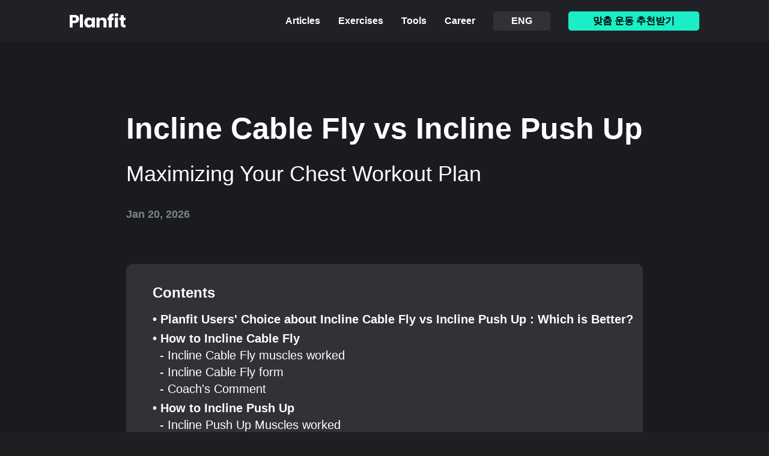

--- FILE ---
content_type: text/html; charset=utf-8
request_url: https://planfit.ai/ko/incline-cable-fly-vs-incline-push-up
body_size: 39202
content:
<!DOCTYPE html><html lang="ko" data-theme="dark"><head><meta charSet="utf-8"/><link rel="preconnect" href="/" crossorigin=""/><meta name="viewport" content="width=device-width, initial-scale=1"/><link rel="preload" as="image" href="/_next/static/media/Planfit-Logo-White.5e37203e.png"/><link rel="preload" as="image" href="/_next/static/media/x-logo-gray.f190e42e.png"/><link rel="preload" as="image" href="/_next/static/media/facebook-logo-gray.55962111.png"/><link rel="preload" as="image" href="/_next/static/media/linkedin-logo-gray.3bf19875.png"/><link rel="preload" as="image" href="/_next/static/media/share-gray.1a58ce6e.png"/><link rel="preload" as="image" href="/_next/static/media/app-download-banner-img_web.2a5b808f.png"/><link rel="preload" as="image" href="/_next/static/media/instagram.9b962771.png"/><link rel="preload" as="image" href="/_next/static/media/reddit.dec6c7ee.png"/><link rel="stylesheet" href="/_next/static/chunks/f7487f7e3f39e275.css" data-precedence="next"/><link rel="stylesheet" href="/_next/static/chunks/522c860169983fcb.css" data-precedence="next"/><link rel="stylesheet" href="/_next/static/chunks/46c8294daad20f19.css" data-precedence="next"/><link rel="stylesheet" href="/_next/static/chunks/3f36e2c514f7a081.css" data-precedence="next"/><link rel="preload" as="script" fetchPriority="low" href="/_next/static/chunks/d0f724a9b873717c.js"/><script src="/_next/static/chunks/eb5c283bcf5fe3ff.js" async=""></script><script src="/_next/static/chunks/08dcfc3b15383cd6.js" async=""></script><script src="/_next/static/chunks/b166d1c9c865fb07.js" async=""></script><script src="/_next/static/chunks/5c0edd4cdf7c4cd6.js" async=""></script><script src="/_next/static/chunks/turbopack-8080c58bb22c0cc5.js" async=""></script><script src="/_next/static/chunks/d96012bcfc98706a.js" async=""></script><script src="/_next/static/chunks/d80b3790a119a285.js" async=""></script><script src="/_next/static/chunks/f3c888ec34f2aa76.js" async=""></script><script src="/_next/static/chunks/967760ae8924c42e.js" async=""></script><script src="/_next/static/chunks/cd80e100b25d51c3.js" async=""></script><script src="/_next/static/chunks/528d68a9d4bf6b49.js" async=""></script><script src="/_next/static/chunks/807810c86b667205.js" async=""></script><script src="/_next/static/chunks/984f4f88cd865ee7.js" async=""></script><script src="/_next/static/chunks/807e48fa4f7235b8.js" async=""></script><script src="/_next/static/chunks/43657a6deeb7cbae.js" async=""></script><script src="/_next/static/chunks/05ee0b572b157a07.js" async=""></script><script src="/_next/static/chunks/ae4a178f3cefa7c7.js" async=""></script><script src="/_next/static/chunks/8cd1320ca5fb81be.js" async=""></script><script src="/_next/static/chunks/71933921d91592d7.js" async=""></script><script src="/_next/static/chunks/f096a868320b99d1.js" async=""></script><script src="/_next/static/chunks/a02ee3dd4f7e8244.js" async=""></script><script src="/_next/static/chunks/896a7a17d8e7c3f1.js" async=""></script><script src="/_next/static/chunks/70264f24a77bcd4e.js" async=""></script><script src="/_next/static/chunks/18f4a7be47af5ee2.js" async=""></script><script src="/_next/static/chunks/ccfb7524286e1ecf.js" async=""></script><script src="/_next/static/chunks/b13fa93de10a58d9.js" async=""></script><script src="/_next/static/chunks/db293d510628c2c4.js" async=""></script><script src="/_next/static/chunks/77c5b2a3a1497af6.js" async=""></script><link rel="preload" href="https://capi-automation.s3.us-east-2.amazonaws.com/public/client_js/capiParamBuilder/clientParamBuilder.bundle.js" as="script"/><link rel="preload" href="/_next/static/chunks/9dd2a10c0027feda.css" as="style"/><title>Incline Cable Fly vs Incline Push Up</title><meta name="description" content="Hesitating between Incline Cable Fly and Incline Push Up for your chest routine? Wondering which is more beneficial or the perfect timing to integrate each for supreme effectiveness?"/><meta name="keywords" content="planfit, workout, plan, routines, Incline Cable Fly, Incline Push Up, exercise versus"/><script src="/_next/static/chunks/a6dad97d9634a72d.js" noModule=""></script></head><body style="background-color:#1a1b1e;margin:0;padding:0"><div hidden=""><!--$--><!--/$--></div><noscript><img height="1" width="1" style="display:none" src="https://www.facebook.com/tr?id=847714703287450&amp;ev=PageView&amp;noscript=1" alt=""/></noscript><!--$!--><template data-dgst="BAILOUT_TO_CLIENT_SIDE_RENDERING"></template><!--/$--><header class="Desktop-module-scss-module__8tdqSG__container"><nav><div class="Desktop-module-scss-module__8tdqSG__logoContainer"><a href="/ko"><img class="Desktop-module-scss-module__8tdqSG__logo" src="/_next/static/media/Planfit-Logo-White.5e37203e.png"/></a></div><ul class="Desktop-module-scss-module__8tdqSG__btnContainer"><li class="Desktop-module-scss-module__8tdqSG__navBtn"><a href="/ko/article"><span class="Desktop-module-scss-module__8tdqSG__navBtnText">Articles</span></a></li><li class="Desktop-module-scss-module__8tdqSG__navBtn"><a href="/ko/exercise"><span class="Desktop-module-scss-module__8tdqSG__navBtnText">Exercises</span></a></li><li class="Desktop-module-scss-module__8tdqSG__navBtn"><div><span class="Desktop-module-scss-module__8tdqSG__navBtnText">Tools</span></div></li><li class="Desktop-module-scss-module__8tdqSG__navBtn"><a href="https://career.planfit.ai/" target="_blank" rel="noopener noreferrer"><span class="Desktop-module-scss-module__8tdqSG__navBtnText">Career</span></a></li><li class="Desktop-module-scss-module__8tdqSG__navBtn"><button class="Desktop-module-scss-module__8tdqSG__languageBtn"><span class="Desktop-module-scss-module__8tdqSG__navBtnText">ENG</span></button></li><li class="Desktop-module-scss-module__8tdqSG__navBtn"><button class="Desktop-module-scss-module__8tdqSG__ctaBtn"><span class="Desktop-module-scss-module__8tdqSG__navBtnText">맞춤 운동 추천받기</span></button></li></ul></nav></header><main class="DesktopVersusContent-module-scss-module__2ysl6W__container"><section class="DesktopVersusContent-module-scss-module__2ysl6W__headerContainer"><h1 class="DesktopVersusContent-module-scss-module__2ysl6W__headerTitle">Incline Cable Fly vs Incline Push Up</h1><p class="DesktopVersusContent-module-scss-module__2ysl6W__headerSubTitle">Maximizing Your 
          Chest Workout Plan</p><span class="DesktopVersusContent-module-scss-module__2ysl6W__createdAtText">Jan 20, 2026</span></section><section class="DesktopVersusContent-module-scss-module__2ysl6W__indexContainer"><p class="DesktopVersusContent-module-scss-module__2ysl6W__indexHeaderTitle">Contents</p><ul><li class="DesktopVersusContent-module-scss-module__2ysl6W__indexListTitle"><a href="#userChoiceSection">• Planfit Users&#x27; Choice about Incline Cable Fly vs Incline Push Up : Which is Better?</a></li><li class="DesktopVersusContent-module-scss-module__2ysl6W__indexListTitle"><a href="#2024-title">• How to Incline Cable Fly</a></li><ul><li class="DesktopVersusContent-module-scss-module__2ysl6W__indexListSubTitle"><a href="#2024-muscle-worked">- Incline Cable Fly muscles worked</a></li><li class="DesktopVersusContent-module-scss-module__2ysl6W__indexListSubTitle"><a href="#2024-form">- Incline Cable Fly form</a></li><li class="DesktopVersusContent-module-scss-module__2ysl6W__indexListSubTitle"><a href="#2024-coach&#x27;s-comment">- Coach&#x27;s Comment</a></li></ul><li class="DesktopVersusContent-module-scss-module__2ysl6W__indexListTitle"><a href="#2025-title">• How to Incline Push Up</a></li><ul><li class="DesktopVersusContent-module-scss-module__2ysl6W__indexListSubTitle"><a href="#2025-muscle-worked">- Incline Push Up Muscles worked</a></li><li class="DesktopVersusContent-module-scss-module__2ysl6W__indexListSubTitle"><a href="#2025-form">- Incline Push Up form</a></li><li class="DesktopVersusContent-module-scss-module__2ysl6W__indexListSubTitle"><a href="#2025-coach&#x27;s-comment">- Coach&#x27;s Comment</a></li></ul></ul></section><section class="DesktopVersusContent-module-scss-module__2ysl6W__introContainer" id="userChoiceSection"><p class="DesktopVersusContent-module-scss-module__2ysl6W__intro">Hesitating between Incline Cable Fly and Incline Push Up for your chest routine? Wondering which is more beneficial or the perfect timing to integrate each for supreme effectiveness?</p><p class="DesktopVersusContent-module-scss-module__2ysl6W__introSubDesc">Customize Your Chest Workout: Explore the Benefits of Incline Cable Fly and Incline Push Up for Better Comparison.</p><h2 class="DesktopVersusContent-module-scss-module__2ysl6W__planfitUserChoiceTitle">Planfit Users&#x27; Choice about Incline Cable Fly vs Incline Push Up :
Which is Better?</h2><p class="DesktopVersusContent-module-scss-module__2ysl6W__planfitUserChoiceDesc">Based on randomly selected data from 1 million completed workouts, Planfit users seem to prefer Incline Cable Fly with a total of 147 compared to
            4296 for Incline Push Up</p><p class="DesktopVersusContent-module-scss-module__2ysl6W__planfitUserChoiceDesc2">However, this is just a matter of preference for the majority. If you are wondering which of the two exercises to do right away, please read the text below. Compare the pros and cons of each exercise and choose the one that suits you better to proceed with.</p></section><div class="DesktopVersusContent-module-scss-module__2ysl6W__separator"></div><section id="2024-title" class="Desktop-module-scss-module__Wj1O-a__container"><h2 class="Desktop-module-scss-module__Wj1O-a__title">How to <!-- -->Incline Cable Fly</h2><div class="Desktop-module-scss-module__Wj1O-a__videoContainer"><video playsInline="" muted="" autoPlay="" loop="" class="Desktop-module-scss-module__Wj1O-a__video" src="https://d2m0n84d5tgmh1.cloudfront.net/training-videos-watermarked/2024.mp4"></video><span class="Desktop-module-scss-module__Wj1O-a__videoDesc">Incline Cable Fly gif</span></div><h3 id="2024-muscle-worked" class="Desktop-module-scss-module__Wj1O-a__targetMuscleTitle">Incline Cable Fly muscles worked: Chest</h3><div id="2024-form" class="Desktop-module-scss-module__Wj1O-a__formContainer"><h4 class="Desktop-module-scss-module__Wj1O-a__formTitle">Form</h4><ol><li class="Desktop-module-scss-module__Wj1O-a__formList">1. Keeping your arms slightly bent, slowly pull the handles down and out to the side until your arms are in a straight line with the floor.</li><li class="Desktop-module-scss-module__Wj1O-a__formList">2. Pause for a second, and then slowly bring the handles back up and together.</li><li class="Desktop-module-scss-module__Wj1O-a__formList">3. Repeat this movement for the desired number of repetitions.</li></ol></div><h3 id="2024-coach&#x27;s-comment" class="Desktop-module-scss-module__Wj1O-a__commentTitle">Coach&#x27;s Comment</h3><ol><li class="Desktop-module-scss-module__Wj1O-a__commentList">1. Make sure to keep your arms slightly bent throughout the entire movement.</li><li class="Desktop-module-scss-module__Wj1O-a__commentList">2. Keep your chest up and back straight while performing the exercise.</li><li class="Desktop-module-scss-module__Wj1O-a__commentList">3. Do not swing your body to generate momentum.</li></ol><p class="Desktop-module-scss-module__Wj1O-a__outro">If you want to know a detailed guide to Incline Cable Fly, alternative exercises, and its benefits, check it out here. Check out the Incline Cable Fly Guide page of our
        blog!</p><div class="Desktop-module-scss-module__Wj1O-a__CTABtnContainer"><span class="Desktop-module-scss-module__Wj1O-a__CTABtnDesc">Do you want to know more about Incline Cable Fly methods?</span><button class="Buttons-module-scss-module__gP2mAq__regularButton" style="padding-top:4px;padding-bottom:4px">Exercise Guide</button></div></section><div class="DesktopVersusContent-module-scss-module__2ysl6W__separator"></div><section id="2025-title" class="Desktop-module-scss-module__Wj1O-a__container"><h2 class="Desktop-module-scss-module__Wj1O-a__title">How to <!-- -->Incline Push Up</h2><div class="Desktop-module-scss-module__Wj1O-a__videoContainer"><video playsInline="" muted="" autoPlay="" loop="" class="Desktop-module-scss-module__Wj1O-a__video" src="https://d2m0n84d5tgmh1.cloudfront.net/training-videos-watermarked/2025.mp4"></video><span class="Desktop-module-scss-module__Wj1O-a__videoDesc">Incline Push Up gif</span></div><h3 id="2025-muscle-worked" class="Desktop-module-scss-module__Wj1O-a__targetMuscleTitle">Incline Push Up muscles worked: Chest</h3><div id="2025-form" class="Desktop-module-scss-module__Wj1O-a__formContainer"><h4 class="Desktop-module-scss-module__Wj1O-a__formTitle">Form</h4><ol><li class="Desktop-module-scss-module__Wj1O-a__formList">1. Bend your elbows and lower your chest towards the surface of the elevated surface. </li><li class="Desktop-module-scss-module__Wj1O-a__formList">2. Push upwards and return to the starting position.</li><li class="Desktop-module-scss-module__Wj1O-a__formList">3. Repeat the movement.</li></ol></div><h3 id="2025-coach&#x27;s-comment" class="Desktop-module-scss-module__Wj1O-a__commentTitle">Coach&#x27;s Comment</h3><ol><li class="Desktop-module-scss-module__Wj1O-a__commentList">1. Ensure that your body is in a straight line throughout the movement. </li><li class="Desktop-module-scss-module__Wj1O-a__commentList">2. Keep your elbows close to your body and avoid flaring them outwards.</li><li class="Desktop-module-scss-module__Wj1O-a__commentList">3. Do not allow your hips to drop or raise as you perform the movement.</li></ol><p class="Desktop-module-scss-module__Wj1O-a__outro">If you want to know a detailed guide to Incline Push Up, alternative exercises, and its benefits, check it out here. Check out the Incline Push Up Guide page of our
        blog!</p><div class="Desktop-module-scss-module__Wj1O-a__CTABtnContainer"><span class="Desktop-module-scss-module__Wj1O-a__CTABtnDesc">Do you want to know more about Incline Push Up methods?</span><button class="Buttons-module-scss-module__gP2mAq__regularButton" style="padding-top:4px;padding-bottom:4px">Exercise Guide</button></div></section><div class="DesktopVersusContent-module-scss-module__2ysl6W__separator"></div><section class="DesktopVersusContent-module-scss-module__2ysl6W__outroContainer"><h2 class="DesktopVersusContent-module-scss-module__2ysl6W__outroTitle">Get free AI personalized workout plan</h2><p class="DesktopVersusContent-module-scss-module__2ysl6W__outroDesc">Choosing exercises that align with your goals and body type is as important as consistency in your workout regime. Its about smart training that targets your specific fitness aspirations.</p><p class="DesktopVersusContent-module-scss-module__2ysl6W__outroDesc">To create a routine that incorporates the right exercises for you, explore our<!-- --> <a class="DesktopVersusContent-module-scss-module__2ysl6W__workoutGeneratorLink" target="_blank" rel="noreferrer" href="/ko/ai-workout-generator">[workout generator]</a> <!-- -->It&#x27;s a straightforward way to customize a workout plan to meet your unique needs and objectives, ensuring every effort contributes to your fitness journey.</p></section><section class="Desktop-module-scss-module__QaV9eG__container" style="margin-top:160px;margin-bottom:180px"><div class="Desktop-module-scss-module__QaV9eG__buttonsContainer"><button class="react-share__ShareButton Desktop-module-scss-module__QaV9eG__shareButton" style="background-color:transparent;border:none;padding:0;font:inherit;color:inherit;cursor:pointer"><img class="Desktop-module-scss-module__QaV9eG__shareButtonIcon" src="/_next/static/media/x-logo-gray.f190e42e.png"/></button><button class="react-share__ShareButton Desktop-module-scss-module__QaV9eG__shareButton" style="background-color:transparent;border:none;padding:0;font:inherit;color:inherit;cursor:pointer"><img class="Desktop-module-scss-module__QaV9eG__shareButtonIcon" src="/_next/static/media/facebook-logo-gray.55962111.png"/></button><button class="react-share__ShareButton Desktop-module-scss-module__QaV9eG__shareButton" style="background-color:transparent;border:none;padding:0;font:inherit;color:inherit;cursor:pointer"><img class="Desktop-module-scss-module__QaV9eG__shareButtonIcon" src="/_next/static/media/linkedin-logo-gray.3bf19875.png"/></button><div class="Desktop-module-scss-module__QaV9eG__shareButton"><img class="Desktop-module-scss-module__QaV9eG__shareButtonIcon" src="/_next/static/media/share-gray.1a58ce6e.png"/></div></div></section></main><section class="Desktop-module-scss-module__XtbVMG__container"><div class="Desktop-module-scss-module__XtbVMG__contentBox"><div class="Desktop-module-scss-module__XtbVMG__leftBox"><p class="Desktop-module-scss-module__XtbVMG__titleText">플랜핏 앱을 다운받고 개인화된 운동 플랜과<br/> <!-- -->더 자세한 운동 가이드를 이용해 보세요!</p><button class="Buttons-module-scss-module__gP2mAq__regularButton">지금 시작하기</button></div><img class="Desktop-module-scss-module__XtbVMG__bannerImage" src="/_next/static/media/app-download-banner-img_web.2a5b808f.png" alt="Banner Image"/></div></section><footer class="Desktop-module-scss-module__KFMs8W__container"><div class="Desktop-module-scss-module__KFMs8W__contentBox"><div class="Desktop-module-scss-module__KFMs8W__leftSection"><a href="/ko"><img class="Desktop-module-scss-module__KFMs8W__logo" src="/_next/static/media/Planfit-Logo-White.5e37203e.png"/></a><p class="Desktop-module-scss-module__KFMs8W__copyrightText">Copyright ⓒ 2026 Planfit Inc.</p></div><div class="Desktop-module-scss-module__KFMs8W__rightSection"><div><a href="https://www.instagram.com/planfit.ai/" target="_blank" rel="noreferrer"><img class="Desktop-module-scss-module__KFMs8W__socialIcon" src="/_next/static/media/instagram.9b962771.png" alt="Instagram Icon"/></a><a href="https://www.reddit.com/r/planfit/" target="_blank" rel="noreferrer"><img class="Desktop-module-scss-module__KFMs8W__socialIcon" src="/_next/static/media/reddit.dec6c7ee.png" alt="Reddit Icon"/></a></div><div class="Desktop-module-scss-module__KFMs8W__privacyPolicyBox"><a href="/ko/privacy"><span class="Desktop-module-scss-module__KFMs8W__privacyPolicyText">개인정보처리방침</span></a><div class="Desktop-module-scss-module__KFMs8W__bulkhead"></div><a href="/ko/terms-and-conditions"><span class="Desktop-module-scss-module__KFMs8W__privacyPolicyText">이용약관</span></a><div class="Desktop-module-scss-module__KFMs8W__bulkhead"></div><a href="https://blush-viper-9fa.notion.site/1f955993242e80c6bd7df1d181a87690?pvs=4" target="_blank" rel="noopener noreferrer"><span class="Desktop-module-scss-module__KFMs8W__privacyPolicyText">위치기반 서비스이용약관</span></a></div></div></div></footer><!--$--><!--/$--><script src="/_next/static/chunks/d0f724a9b873717c.js" id="_R_" async=""></script><script>(self.__next_f=self.__next_f||[]).push([0])</script><script>self.__next_f.push([1,"1:\"$Sreact.fragment\"\n2:I[339756,[\"/_next/static/chunks/d96012bcfc98706a.js\",\"/_next/static/chunks/d80b3790a119a285.js\"],\"default\"]\n3:I[837457,[\"/_next/static/chunks/d96012bcfc98706a.js\",\"/_next/static/chunks/d80b3790a119a285.js\"],\"default\"]\n4:I[329306,[\"/_next/static/chunks/f3c888ec34f2aa76.js\"],\"default\"]\n7:I[897367,[\"/_next/static/chunks/d96012bcfc98706a.js\",\"/_next/static/chunks/d80b3790a119a285.js\"],\"OutletBoundary\"]\n8:\"$Sreact.suspense\"\na:I[897367,[\"/_next/static/chunks/d96012bcfc98706a.js\",\"/_next/static/chunks/d80b3790a119a285.js\"],\"ViewportBoundary\"]\nc:I[897367,[\"/_next/static/chunks/d96012bcfc98706a.js\",\"/_next/static/chunks/d80b3790a119a285.js\"],\"MetadataBoundary\"]\ne:I[168027,[\"/_next/static/chunks/d96012bcfc98706a.js\",\"/_next/static/chunks/d80b3790a119a285.js\"],\"default\"]\n:HL[\"/_next/static/chunks/f7487f7e3f39e275.css\",\"style\"]\n:HL[\"/_next/static/chunks/522c860169983fcb.css\",\"style\"]\n:HC[\"/\",\"\"]\n:HL[\"/_next/static/chunks/46c8294daad20f19.css\",\"style\"]\n:HL[\"/_next/static/chunks/3f36e2c514f7a081.css\",\"style\"]\n"])</script><script>self.__next_f.push([1,"0:{\"P\":null,\"b\":\"B12TgqJQ9LUqq4HipvGP4\",\"c\":[\"\",\"ko\",\"incline-cable-fly-vs-incline-push-up\"],\"q\":\"\",\"i\":false,\"f\":[[[\"\",{\"children\":[[\"locale\",\"ko\",\"d\"],{\"children\":[[\"versus-content\",\"incline-cable-fly-vs-incline-push-up\",\"d\"],{\"children\":[\"__PAGE__\",{}]}]}]},\"$undefined\",\"$undefined\",true],[[\"$\",\"$1\",\"c\",{\"children\":[null,[\"$\",\"html\",null,{\"lang\":\"ko\",\"data-theme\":\"dark\",\"suppressHydrationWarning\":true,\"children\":[\"$\",\"body\",null,{\"style\":{\"backgroundColor\":\"#1a1b1e\",\"margin\":0,\"padding\":0},\"children\":[\"$\",\"$L2\",null,{\"parallelRouterKey\":\"children\",\"error\":\"$undefined\",\"errorStyles\":\"$undefined\",\"errorScripts\":\"$undefined\",\"template\":[\"$\",\"$L3\",null,{}],\"templateStyles\":\"$undefined\",\"templateScripts\":\"$undefined\",\"notFound\":[[\"$\",\"$L4\",null,{}],[]],\"forbidden\":\"$undefined\",\"unauthorized\":\"$undefined\"}]}]}]]}],{\"children\":[[\"$\",\"$1\",\"c\",{\"children\":[[[\"$\",\"link\",\"0\",{\"rel\":\"stylesheet\",\"href\":\"/_next/static/chunks/f7487f7e3f39e275.css\",\"precedence\":\"next\",\"crossOrigin\":\"$undefined\",\"nonce\":\"$undefined\"}],[\"$\",\"link\",\"1\",{\"rel\":\"stylesheet\",\"href\":\"/_next/static/chunks/522c860169983fcb.css\",\"precedence\":\"next\",\"crossOrigin\":\"$undefined\",\"nonce\":\"$undefined\"}],[\"$\",\"script\",\"script-0\",{\"src\":\"/_next/static/chunks/967760ae8924c42e.js\",\"async\":true,\"nonce\":\"$undefined\"}],[\"$\",\"script\",\"script-1\",{\"src\":\"/_next/static/chunks/cd80e100b25d51c3.js\",\"async\":true,\"nonce\":\"$undefined\"}],[\"$\",\"script\",\"script-2\",{\"src\":\"/_next/static/chunks/528d68a9d4bf6b49.js\",\"async\":true,\"nonce\":\"$undefined\"}],[\"$\",\"script\",\"script-3\",{\"src\":\"/_next/static/chunks/807810c86b667205.js\",\"async\":true,\"nonce\":\"$undefined\"}],[\"$\",\"script\",\"script-4\",{\"src\":\"/_next/static/chunks/984f4f88cd865ee7.js\",\"async\":true,\"nonce\":\"$undefined\"}],[\"$\",\"script\",\"script-5\",{\"src\":\"/_next/static/chunks/807e48fa4f7235b8.js\",\"async\":true,\"nonce\":\"$undefined\"}],[\"$\",\"script\",\"script-6\",{\"src\":\"/_next/static/chunks/43657a6deeb7cbae.js\",\"async\":true,\"nonce\":\"$undefined\"}],[\"$\",\"script\",\"script-7\",{\"src\":\"/_next/static/chunks/05ee0b572b157a07.js\",\"async\":true,\"nonce\":\"$undefined\"}],[\"$\",\"script\",\"script-8\",{\"src\":\"/_next/static/chunks/ae4a178f3cefa7c7.js\",\"async\":true,\"nonce\":\"$undefined\"}],[\"$\",\"script\",\"script-9\",{\"src\":\"/_next/static/chunks/8cd1320ca5fb81be.js\",\"async\":true,\"nonce\":\"$undefined\"}],[\"$\",\"script\",\"script-10\",{\"src\":\"/_next/static/chunks/71933921d91592d7.js\",\"async\":true,\"nonce\":\"$undefined\"}],[\"$\",\"script\",\"script-11\",{\"src\":\"/_next/static/chunks/f096a868320b99d1.js\",\"async\":true,\"nonce\":\"$undefined\"}]],\"$L5\"]}],{\"children\":[[\"$\",\"$1\",\"c\",{\"children\":[null,[\"$\",\"$L2\",null,{\"parallelRouterKey\":\"children\",\"error\":\"$undefined\",\"errorStyles\":\"$undefined\",\"errorScripts\":\"$undefined\",\"template\":[\"$\",\"$L3\",null,{}],\"templateStyles\":\"$undefined\",\"templateScripts\":\"$undefined\",\"notFound\":\"$undefined\",\"forbidden\":\"$undefined\",\"unauthorized\":\"$undefined\"}]]}],{\"children\":[[\"$\",\"$1\",\"c\",{\"children\":[\"$L6\",[[\"$\",\"link\",\"0\",{\"rel\":\"stylesheet\",\"href\":\"/_next/static/chunks/46c8294daad20f19.css\",\"precedence\":\"next\",\"crossOrigin\":\"$undefined\",\"nonce\":\"$undefined\"}],[\"$\",\"link\",\"1\",{\"rel\":\"stylesheet\",\"href\":\"/_next/static/chunks/3f36e2c514f7a081.css\",\"precedence\":\"next\",\"crossOrigin\":\"$undefined\",\"nonce\":\"$undefined\"}],[\"$\",\"script\",\"script-0\",{\"src\":\"/_next/static/chunks/ccfb7524286e1ecf.js\",\"async\":true,\"nonce\":\"$undefined\"}],[\"$\",\"script\",\"script-1\",{\"src\":\"/_next/static/chunks/b13fa93de10a58d9.js\",\"async\":true,\"nonce\":\"$undefined\"}],[\"$\",\"script\",\"script-2\",{\"src\":\"/_next/static/chunks/70264f24a77bcd4e.js\",\"async\":true,\"nonce\":\"$undefined\"}],[\"$\",\"script\",\"script-3\",{\"src\":\"/_next/static/chunks/db293d510628c2c4.js\",\"async\":true,\"nonce\":\"$undefined\"}],[\"$\",\"script\",\"script-4\",{\"src\":\"/_next/static/chunks/77c5b2a3a1497af6.js\",\"async\":true,\"nonce\":\"$undefined\"}]],[\"$\",\"$L7\",null,{\"children\":[\"$\",\"$8\",null,{\"name\":\"Next.MetadataOutlet\",\"children\":\"$@9\"}]}]]}],{},null,false,false]},null,false,false]},null,false,false]},null,false,false],[\"$\",\"$1\",\"h\",{\"children\":[null,[\"$\",\"$La\",null,{\"children\":\"$@b\"}],[\"$\",\"div\",null,{\"hidden\":true,\"children\":[\"$\",\"$Lc\",null,{\"children\":[\"$\",\"$8\",null,{\"name\":\"Next.Metadata\",\"children\":\"$@d\"}]}]}],null]}],false]],\"m\":\"$undefined\",\"G\":[\"$e\",[]],\"S\":true}\n"])</script><script>self.__next_f.push([1,"f:I[982600,[\"/_next/static/chunks/967760ae8924c42e.js\",\"/_next/static/chunks/cd80e100b25d51c3.js\",\"/_next/static/chunks/528d68a9d4bf6b49.js\",\"/_next/static/chunks/807810c86b667205.js\",\"/_next/static/chunks/984f4f88cd865ee7.js\",\"/_next/static/chunks/807e48fa4f7235b8.js\",\"/_next/static/chunks/43657a6deeb7cbae.js\",\"/_next/static/chunks/05ee0b572b157a07.js\",\"/_next/static/chunks/ae4a178f3cefa7c7.js\",\"/_next/static/chunks/8cd1320ca5fb81be.js\",\"/_next/static/chunks/71933921d91592d7.js\",\"/_next/static/chunks/f096a868320b99d1.js\"],\"LocaleHtmlLang\"]\n10:I[57691,[\"/_next/static/chunks/967760ae8924c42e.js\",\"/_next/static/chunks/cd80e100b25d51c3.js\",\"/_next/static/chunks/528d68a9d4bf6b49.js\",\"/_next/static/chunks/807810c86b667205.js\",\"/_next/static/chunks/984f4f88cd865ee7.js\",\"/_next/static/chunks/807e48fa4f7235b8.js\",\"/_next/static/chunks/43657a6deeb7cbae.js\",\"/_next/static/chunks/05ee0b572b157a07.js\",\"/_next/static/chunks/ae4a178f3cefa7c7.js\",\"/_next/static/chunks/8cd1320ca5fb81be.js\",\"/_next/static/chunks/71933921d91592d7.js\",\"/_next/static/chunks/f096a868320b99d1.js\"],\"ExternalStylesheets\"]\n11:I[479520,[\"/_next/static/chunks/967760ae8924c42e.js\",\"/_next/static/chunks/cd80e100b25d51c3.js\",\"/_next/static/chunks/528d68a9d4bf6b49.js\",\"/_next/static/chunks/807810c86b667205.js\",\"/_next/static/chunks/984f4f88cd865ee7.js\",\"/_next/static/chunks/807e48fa4f7235b8.js\",\"/_next/static/chunks/43657a6deeb7cbae.js\",\"/_next/static/chunks/05ee0b572b157a07.js\",\"/_next/static/chunks/ae4a178f3cefa7c7.js\",\"/_next/static/chunks/8cd1320ca5fb81be.js\",\"/_next/static/chunks/71933921d91592d7.js\",\"/_next/static/chunks/f096a868320b99d1.js\"],\"\"]\n12:[\"$\",\"img\",null,{\"height\":\"1\",\"width\":\"1\",\"style\":{\"display\":\"none\"},\"src\":\"https://www.facebook.com/tr?id=847714703287450\u0026ev=PageView\u0026noscript=1\",\"alt\":\"\"}]\n5:[[\"$\",\"$Lf\",null,{\"locale\":\"ko\"}],[\"$\",\"$L10\",null,{}],[[\"$\",\"$L11\",null,{\"id\":\"meta-pixel\",\"strategy\":\"afterInteractive\",\"dangerouslySetInnerHTML\":{\"__html\":\"\\n!function(f,b,e,v,n,t,s)\\n{if(f.fbq)return;n=f.fbq=function(){n.callMethod?\\nn.callMethod.apply(n,arguments):n.queue.push(arguments)};\\nif(!f._fbq)f._fbq=n;n.push=n;n.loaded=!0;n.version='2.0';\\nn.queue=[];t=b.createElement(e);t.async=!0;\\nt.src=v;s=b.getElementsByTagName(e)[0];\\ns.parentNode.insertBefore(t,s)}(window, document,'script',\\n'https://connect.facebook.net/en_US/fbevents.js');\\n\\n// Meta Pixel 초기화 (고급 매칭은 클라이언트에서 동적으로 설정)\\n// 사용자 정보는 _app.tsx에서 로그인 후 동적으로 추가됨\\n// 주의: advancedMatching이 있는 경우 metaPixelInit.ts에서 init을 호출하므로\\n// 여기서는 기본 init만 호출 (중복 호출 방지)\\nfbq('init', '847714703287450');\\nfbq('track', 'PageView');\\n    \"}}],[\"$\",\"noscript\",null,{\"children\":\"$12\"}]],false,[\"$\",\"$L11\",null,{\"src\":\"https://capi-automation.s3.us-east-2.amazonaws.com/public/client_js/capiParamBuilder/clientParamBuilder.bundle.js\",\"strategy\":\"afterInteractive\"}],\"$L13\"]\n"])</script><script>self.__next_f.push([1,"b:[[\"$\",\"meta\",\"0\",{\"charSet\":\"utf-8\"}],[\"$\",\"meta\",\"1\",{\"name\":\"viewport\",\"content\":\"width=device-width, initial-scale=1\"}]]\n"])</script><script>self.__next_f.push([1,"14:I[175696,[\"/_next/static/chunks/967760ae8924c42e.js\",\"/_next/static/chunks/cd80e100b25d51c3.js\",\"/_next/static/chunks/528d68a9d4bf6b49.js\",\"/_next/static/chunks/807810c86b667205.js\",\"/_next/static/chunks/984f4f88cd865ee7.js\",\"/_next/static/chunks/807e48fa4f7235b8.js\",\"/_next/static/chunks/43657a6deeb7cbae.js\",\"/_next/static/chunks/05ee0b572b157a07.js\",\"/_next/static/chunks/ae4a178f3cefa7c7.js\",\"/_next/static/chunks/8cd1320ca5fb81be.js\",\"/_next/static/chunks/71933921d91592d7.js\",\"/_next/static/chunks/f096a868320b99d1.js\"],\"default\"]\n15:Ta51,4) 요금 지불 \n\n구독 서비스 및 기타 유료 서비스(이하 통칭하여 “상품\"이라 합니다)를 구매하는 경우, 회원은 플랜핏 및 회원이 이용하는 세금과 수수료를 포함한 모든 요금을 지불할 것에 동의합니다. \n\n회원이 이용하는 앱스토어 기타 지불 처리 서비스의 약관을 준수해야 하며, 그에 따른 계약상의 책임을 이행해야 합니다. \n\n회원이 앱스토어를 통해 상품을 구매하는 경우, 모든 지급 관련 질문, 문제, 불만 등은 회원이 사용하는 앱스토어의 지불 처리 서비스 약관에 따라 처리될 것입니다. 플랜핏은 이에 대해 관여할 권한이 없으며 어떠한 법적 책임도 부담하지 않습니다. \n\n플랜핏은 회원의 단말의 설정을 변경할 수 없습니다. 회원이 스스로의 판단으로 단말에서 인증절차가 생략된 간편결제 기능이 가능하도록 설정하여 상품을 구매하는 경우 이에 대해 플랜핏은 관여할 수 없으며 책임을 부담하지 않습니다. \n\n- 회원이 플랜핏에 직접 결제하는 방법으로 지불하는 경우 적용되는 추가 약관\n    \n    회원이 플랜핏에 직접 결제하는 경우, 플랜핏은 이미 결제를 요청하였거나 지급받은 경우에도 청구상 오류나 실수를 정정할 수 있습니다. 회원이 지불 거절을 시작하거나 회원이 선택한 지불 방법으로 이루어진 지급을 취소하는 경우, 플랜핏은 단독 재량으로 회원의 유료 서비스 및/또는 회원의 계정을 즉시 해지할 수 있습니다.\n    \n    만일 만료, 잔고 부족 등으로 인해 결제가 성공적으로 이루어지지 않거나, 회원이 결제 방법 정보를 수정하지 않고 유료 서비스를 해지 또는 취소하지 않은 경우, 회원은 여전히 미납금에 대한 책임을 부담하며, 유료 서비스 이용이 제한될 수 있습니다. 결제 정보 업데이트 시 플랜핏이 결제 방법으로 요금을 계속하여 청구할 권리를 플랜핏에 부여하게 되며, 이로써 회원의 결제 청구일이 변경될 수 있습니다. 또한, 회원은 귀하의 신용카드나 직불카드 발급자가 제공한 신용카드 또는 직불카드의 업데이트 또는 교체된 만료날짜 및 카드번호를 회사가 받아볼 수 있도록 승인합니다. 회원의 지불 조건은 회원의 지불방법에 따르며, 회원과 회원이 선택한 지불방법의 금융기관, 신용카드 발급사 또는 기타 제공업체 간의 계약에 따라 결정될 수 있습니다.16:Tbe6,1) 회원자격은 회원가입 후 탈퇴하는 시점까지 유지됩니다. \n2) 회원이 다음 각호의 사유에 해당하는 경우, 플랜핏은 회원자격을 제한 및 정지시킬 수 있습니다. 이로 인하여 플랜핏이 손해를 입은 경우, 회원은 그러한 손해를 배상하여야 합니다. \n\n(1) 가입 신청시에 허위 내용을 등록한 경우\n(2) 다른 사람의 서비스 이용을 방해하거나 그 정보를 도용하는 등 질서를 위협하는 경우\n(3) 플랜핏을 이용하여 법령 또는 이 약관이 금지하거나 공서양속에 반하는 행위를 하는 경우\n(4) 플랜핏에 소속된 코치에게 고객 응대 근로자 보호 조치에 대한 위반 행위를 한 경우 \n(5) 다음과 같은 행위 등으로 플랜핏의 건전한 운영을 해하거나 업무를 방해하는 경우 \n     가. 플랜핏과 관련하여 근"])</script><script>self.__next_f.push([1,"거 없는 사실 또는 허위의 사실을 적시하거나 유포하여 플랜핏의 명예를 실추시키\n          고 회사의 신뢰성을 해하는 경우 \n     나. 회사의 운영과정에서 직원에게 폭언 또는 음란한 언행을 하여 업무환경을 해하는 경우 \n     다. 회사의 운영과정에서 이유없는 잦은 연락이나 소란 또는 협박, 인과관계가 입증되지 않는 피해에 대한 \n           보상 요구 등으로 업무를 방해하는 경우 \n(6) 타인의 정보를 도용하는 경우 \n(7) 이용목적에 부합하지 않거나 해당 서비스의 취지와 무관한 콘텐츠**를 업로드한 경우**\n(8) 회사의 사전 서면 승낙없이 서비스를 이용하여 영업활동을 하는 경우 \n(9) 서비스에 위해를 가하거나 변경하는 경우 \n(10) 서비스를 통해 얻은 정보를 회사의 사전 승낙없이 서비스 이용 이외의 목적으로 복제하거나, 이를 출판 및 방송 등에 사용하거나, 제 3자에게 제공하는 경우 \n(11) 비난, 모욕적이거나 명예훼손적인 내용 또는 공서양속에 위반되는 저속, 음란한 내용의 정보를 유포하는 행위를 한 경우 \n(12) 타인의 개인정보를 수집 혹은 타인의 개인정보가 포함된 경우\n(13) 다른 회원을 희롱 또는 위협하거나, 특정 이용자에게 지속적으로 고통 또는 불편을 주는 행위를 한 경우 \n(14) 불법적/차별적/악의적인 사항에 대한 논의 선동 행위를 한 경우\n(15) 이 약관의 \"회원의 의무\"를 포함하여 기타 회사가 정한 제반 규정 도는 이용 조건 등을 위반한 경우 \n\n3) 플랜핏이 회원 자격을 제한‧정지 시킨후, 동일한 행위가 2회이상 반복되거나 30일이내에 그 사유가 시정되지 아니하는 경우 플랜핏은 회원자격을 상실시킬 수 있습니다.\n4) 플랜핏이 회원자격을 상실시키는 경우에는 회원등록을 말소합니다. 이 경우 회원에게 이를 통지하고, 회원등록 말소전에 최소한 14일 이상의 기간을 정하여 소명할 기회를 부여합니다.17:Tb61,1) 고객 센터\n\n플랜핏의 서비스 및 기능에 대한 자세한 정보를 확인하거나 계정과 관련하여 도움이 필요한 경우 플랜핏 모바일 어플리케이션을 통해 문의해주시기 바랍니다. 특정 상황에서는 회원의 컴퓨터 또는 모바일에 대한 전체 액세스 권한을 고객 센터에 제공하는 원격 액세스 지원 도구를 사용하여 회원을 지원하는 것이 최선일 수 있습니다. 이러한 액세스 권한을 제공하기를 원하지 않는 경우, 원격 액세스 도구를 통한 지원에 동의하지 않으시면 됩니다. 이 경우 고객 센터에서는 다른 수단을 사용해서 지원 서비스를 제공합니다. 본 이용 약관과 고객 센터 또는 플랜핏 모바일 어플리케이션 내 다른 부분에서 제공되는 내용 사이에 불일치가 존재하는 경우, 본 이용 약관이 우선적으로 적용됩니다.\n\n2) 효력 유지 조항\n\n본 이용 약관의 특정 조항이 무효, 불법 또는 시행 불가능한 것으로 판명되는 경우에도 나머지 다른 조항의 유효성, 법적 타당성 및 시행 가능성은 여전히 전적인 효력을 유지합니다.\n\n3) 이용 약관의 변경 및 양도\n\n플랜핏은 수시로 본 이용 약관을 변경할 수 있습니다. 플랜핏은 변경 사항이 적용되기 최소 7일 이전에 관련 내용을 회원에게 통지합니다. 다만, 회원에게 불리하게 약관 내용을 변경하는 경우에는 최소한 30일 이상의 사전 유예기간을 두고 공지합니다. 이 경우 \"회사\"는 개정 전 내용과 개정 후 내용을 명확하게 비교하여 “이용자”가 알기 쉽도록 표시합니다. 플랜핏은 언제라도 회원과의 계약(관련 권리 및 의무 포함)을 양도 또는 이전할 수 있으며, 회원은 이러한 양도 또는 이전과 관련하여 플랜핏에 협조하는 데 동의"])</script><script>self.__next_f.push([1,"합니다.\n\n4) 재판권 및 준거법\n\n(1) 본 계약은 국제사법 원칙에 관계없이 본사 국가의 법률에 의해 규율됩니다. 본 계약으로 인해 발생하는 모든 분쟁은 플랜핏이 위치한 지역 내의 법원에 제기됩니다. 또한 개인 관할권, 불편한 포럼, 장소 또는 기타 유사한 원칙의 부족에 근거한 방어를 포기하는데 동의합니다. 또한 귀하는 본사 국가의 법원이 내린 판결이 귀하의 거주 국가에서 집행 가능하다는데 동의합니다. 본사 국가란 플랜핏과 귀하 사이에 분쟁이 발생하는 동안 언제든지 플랜핏이 본사 소재지로 지정하는 국가입니다. 단, 플랜핏은 필요한 경우 그러한 변경 사항 및 적절한 정부 기관을 귀하게에 통지하여 단독 재량 내에서 수시로 재지정할 수 있습니다. \n\n(2) 플랜핏과 이용자간에 제기된 소송에는 본사 국가의 법을 적용합니다"])</script><script>self.__next_f.push([1,"13:[\"$\",\"$L14\",null,{\"formats\":\"$undefined\",\"locale\":\"ko\",\"messages\":{\"404\":{\"section\":{\"subTitle\":\"페이지의 주소가 잘못 입력되었거나,\\n주소의 삭제 또는 변경으로 사용하실 수 없습니다.\",\"title\":\"죄송합니다. 페이지를 찾을 수 없습니다.\"},\"goHomeBtn\":{\"title\":\"홈으로 돌아가기\"}},\"500\":{\"section\":{\"title\":\"서비스와 연결할 수 없습니다.\",\"subTitle\":\"문제를 해결하기 위해 노력중입니다.\\n페이지를 새로고침하거나, 잠시 후 다시 시도해주세요.\"},\"goHomeBtn\":{\"title\":\"홈으로 돌아가기\"}},\"TrainingModelItemDetail\":{\"metaData\":{\"keywords\":\"{trainingModelName},플랜핏,운동 가이드\",\"title\":\"{trainingModelName} - 자세, 팁, 자극부위 등\"},\"sectionTitle\":{\"coachTip\":\"코치의 탭\",\"caution\":\"주의사항\",\"guide\":\"운동 가이드\"},\"sectionSubtitle\":{\"startingPostion\":\"시작 자세\",\"breathing\":\"호흡법\",\"movement\":\"운동 동작\"},\"alternativeSection\":{\"more\":\"더보기\",\"title\":\"비슷한 다른 운동\"},\"CTABtn\":{\"title\":\"무료 플랜 받기\",\"desc\":\"{name}이(가) 포함된 {part}운동 루틴이 궁금하시나요?\"}},\"ArticlePage\":{\"metaData\":{\"keywords\":\"플랜핏, 운동, 식단, 다이어트\",\"title\":\"플랜핏 아티클 : 운동, 식단, 건강과 피트니스\",\"description\":\"더 똑똑하고 빠른 변화를 위해 플랜핏 아티클을 읽어보세요. 다이어트와 체중 감량, 벌크업 등 운동을 넘어 식단, 건강 전반적인 분야를 다룹니다.\"},\"header\":{\"title\":\"모두를 위한 운동, 건강 정보\"}},\"ArticleDetailPage\":{\"metaData\":{\"keywords\":\"{tags},플랜핏\",\"title\":\"{title} l Planfit Article\"}},\"LandingPage\":{\"socialProofSection\":{\"also\":\"여러 매체에서 인정받고 있습니다.\",\"storeRating\":\"스토어 평점\",\"desc\":\"플랜핏은 전 세계 수십만 명의 변화를 돕고 있으며\",\"users\":\"글로벌 유저\",\"workoutLog\":\"운동 기록 수\"},\"reviewCardItem2\":{\"nameText\":\"joe****\",\"mainText\":\"PT 없이 혼자 운동해 보려고\\n아등바등하던 헬갓난아기였을 때\\n플랜핏 덕분에 중량도 나름 천천히 올리고 운동에 재미를 붙일 수 있게 되었어요 🥰\\n그 결과 50일 동안 인바디 체지방률 31%에서 23% 달성, 근육 0.7kg\\n상승, 체지방 6.5kg 감량했습니다.\",\"dayText\":\"Dec, 2022\"},\"reviewCardItem3\":{\"nameText\":\"new****\",\"mainText\":\"PT를 받는데도 기구 이름도\\n모르겠고 자세도 기억이 안 나서\\n유산소만 탔는데 플랜핏에서 루틴도 짜주고 자세도 알려줘서 7개월쯤 쓰면서 헬스에 재미 붙였어요.\\n트레이너 쌤도 친구들도 무슨 앱이냐고 물어봐요. 나만 알고싶움ㅠㅠㅠ\",\"dayText\":\"Jul, 2023\"},\"reviewCardItem4\":{\"nameText\":\"sim****\",\"mainText\":\"이제는 오늘 할 운동이 기대돼요. 혹시 내가 하려는 기구를 누가 사용하더라도 다른 운동으로 대체할 수 있어서 고민도 없구요! 운동이 고민이 아닌 기대로 바뀌니 당연히 재밌어지고, 재밌으니 자주 하게 되고! 운동을 자주 하니 건강해지는 아주 당연한 변화를 기분 좋게 겪고 있습니다! 고마워요 플랜핏❤️\",\"dayText\":\"Jun, 2023\"},\"reviewCardItem1\":{\"nameText\":\"par****\",\"mainText\":\"헬스를 본격적으로 시작한 것은 \\n약 100일 남짓입니다. \\n그동안 근육량은 늘어나고 \\n체지방은 약 7.5키로가 빠졌습니다.\\n가장 놀라운 변화는, \\n2018년부터 복용해 온 고혈압약을 끊었다는 것입니다. 그 어렵다는 것을 \\n플랜핏과 함께 제가 해냈습니다.\",\"dayText\":\"Feb, 2023\"},\"mainSection\":{\"ctaBtnTitle_B\":\"AI 맞춤 운동 추천받기\",\"desc\":\"대한민국 1등 운동 어플. 헬스장 루틴과 홈트 루틴 운동 추천, 간편한 기록까지. 초보자 운동 루틴은 플랜핏.\",\"ctaBtnTitle\":\"맞춤 운동 추천받기\",\"title\":\"운동이 쉬워진다.\\n플랜핏 하나면\\n운동 고민 끝\",\"ctaBtnTitle_A\":\"맞춤 운동 추천받기\"},\"lastSection\":{\"CTABtnTitle_B\":\"AI 맞춤 운동 추천받기\",\"CTABtnTitle\":\"맞춤 운동 추천받기\",\"CTABtnTitle_A\":\"맞춤 운동 추천받기\",\"titleText\":\"플랜핏없이\\n어떻게 운동했지?\\n검증된 운동 어플,\\n플랜핏\"},\"function2Section\":{\"CTABtnTitle\":\"운동 가이드 보기\",\"title\":\"“이렇게 하는 게 맞나?”\\n걱정할 필요 없어요.\",\"desc1\":\"수백 가지 운동의 영상과 상세한 가이드 확인하세요.\",\"desc2\":\"영상을 따라 운동하며 정확한 자극 점을 찾아보세요. 가이드에는\\n운동별 자세와 팁, 심지어 호흡법까지 제공합니다.\\n성장을 위한 무게와 횟수, 세트 수까지 추천해 드리니 그대로 따라 운동하면 돼요.\"},\"function3Section\":{\"CTABtnTitle\":\"AI 운동 코칭받기\",\"title\":\"“PT는 부담되는데”\\n고민하지 마세요.\",\"desc1\":\"AI 트레이너를 만나보세요. 어디서든 PT 를 받을 수 있습니다. \",\"desc2\":\"플랜핏의 데이터와 ChatGPT가 결합된 피트니스 특화 AI 코치 ‘맥스'를\\n소개합니다. 초개인화된 코칭을 제공하는 맥스는 질문에 대답해 줄 뿐 아니라\\n먼저 당신에게 말을 걸고, 운동 강도를 조절해 주고, 꾸준히 운동할 수 있도록\\n동기를 부여합니다.\"},\"function4Section\":{\"CTABtnTitle\":\"응원 받으며 운동하기\",\"title\":\"“오늘만 운동 쉴까\\\"\\n함께 이겨내요.\",\"desc2\":\"국내 최대 운동 커뮤니티에서 소통하고, 공유하고, 응원하세요.\\n플랜핏 커뮤니티에서 수많은 사람들과 연결됩니다.\\n서로를 팔로우하고 운동을 공유하고 소통하며 응원해 보세요.\",\"desc1\":\"건강한 헬스 갤러리, 커뮤니티에서 동기부여 받으세요.\"},\"altTag\":{\"aiTrainerSectionMockup\":\"ai-트레이너-의-채팅-pt-화면\",\"floatingQR\":\"떠다니는-큐알-코드-이미지\",\"mainBackgroundImage\":\"헬스장에서-하는-다양한-운동-이미지\",\"mainHeaderMockup\":\"플랜핏-앱-의-운동-기록-과-분석-화면\",\"personalizedSectionMockup\":\"추천-헬스-등-운동-루틴-화면\",\"logmainSectionMockup\":\"운동-기록-어플-화면\",\"analysisSectionMockup\":\"앱내-커뮤니티-이용-화면\",\"lastSectionMockup\":\"어플-운동-기록-화면-과-분석-화면-목업\",\"quoteMark\":\"인용-마크\",\"video\":\"운동-자세-gif-영상\"},\"function1Section\":{\"title\":\"“뭐부터 해야 하지?”\\n생각 없이 따라만 하세요.\",\"desc2\":\"수천만 개의 데이터를 기반으로 AI가 맞춤 운동 루틴을 생성합니다.\\n운동 전후 스트레칭뿐 아니라, 대체 운동까지 알려드려요.\\n헬스장에 다니고 계신가요? 다니는 헬스장에 있는 기구로만 추천해 드려요.\\n플랜핏은 전국 모든 헬스장의 기구 데이터를 알고 있습니다.\",\"desc1\":\"헬스장 루틴, 홈트 루틴. 어디에서든 맞춤 운동 루틴을 추천받으세요.\",\"CTABtnTitle\":\"맞춤 운동 루틴받기\"},\"reviewSection\":{\"title\":\"다이어트? 벌크업? 이제 당신이 변화할 차례입니다.\"},\"articleExplainSection\":{\"title\":\"더 똑똑하고\\n빠른 변화를 위해.\",\"desc\":\"더 똑똑하고 빠른 변화를 위해 플랜핏 아티클을 읽어보세요.\\n운동을 넘어 식단, 건강 전반적인 분야를 다룹니다.\",\"ctaBtnTitle\":\"View all articles\"},\"metaData\":{\"keywords\":\"플랜핏, 운동, 헬스, 루틴, 헬스장\",\"description\":\"대한민국 1위 운동 앱. 개인 맞춤 헬스 홈트 운동 루틴 추천 뿐 아니라 \\n코칭과 기록까지. 플랜핏 하나면 운동 고민 끝. \",\"title\":\"운동이 쉬워진다, 플랜핏 ㅣ 헬스장 루틴 홈트 루틴 운동 추천. 초보자 운동 루틴 추천\"}},\"WorkoutRoutineResponseItem\":{\"unit\":{\"sets\":\"세트\",\"minutes\":\"분\",\"reps\":\"회\"}},\"Footer\":{\"termsOfUserText\":{\"title\":\"이용약관\"},\"privacyPolicy\":{\"title\":\"개인정보처리방침\"},\"locationBasedServiceTerms\":{\"title\":\"위치기반 서비스이용약관\"}},\"ExercisePage\":{\"partNameMapping\":{\"back\":\"등\",\"chest\":\"가슴\",\"shoulder\":\"어깨\",\"leg\":\"하체\",\"core\":\"코어\",\"triceps\":\"삼두\",\"biceps\":\"이두\",\"forearm\":\"전완근\",\"cardio\":\"유산소\",\"sports\":\"스포츠\"},\"header\":{\"title\":\"플랜핏 운동 가이드\"},\"metaData\":{\"title\":\"플랜핏 운동 가이드\",\"description\":\"650개 이상의 운동에 대한 상세한 가이드와 코칭을 받아보세요. AI 운동 코치 플랜핏, 변화를 위한 가장 빠른 방법\",\"keywords\":\"플랜핏,운동 가이드\"}},\"Banner\":{\"mobileCTABtn\":{\"title\":\"지금 시작하기\"},\"desktopCTABtn\":{\"title\":\"지금 시작하기\"},\"mobileTopTitle\":{\"text1\":\"더 개인화된 코칭과\",\"text2\":\"운동 추천을 받으세요!\"},\"desktopTopTitle\":{\"text1\":\"플랜핏 앱을 다운받고 개인화된 운동 플랜과\",\"text2\":\"더 자세한 운동 가이드를 이용해 보세요!\"}},\"LocationSelect\":{\"gymBtn\":{\"title\":\"헬스장\",\"description\":\"다니는 헬스장 기구에 딱 맞는 운동을 추천해 드릴 수 있어요!\"},\"homeBtn\":{\"description\":\"집에서도 할 수 있는 운동이 정말 많아요. 제가 도와드릴게요!\",\"title\":\"집\"},\"ctaBtn\":{\"title\":\"맞춤 루틴 받기\"}},\"AIWorkoutGenerator\":{\"fitnessLevelSelectHeader\":{\"subtitle\":\"적합한 운동 추천에 필요해요! 외부에 공개되지 않아요.\",\"title\":\"운동 수준이 어떻게 되시나요?\"},\"bodyWeightSelectHeader\":{\"subtitle\":\"적합한 운동 추천에 필요해요! 외부에 공개되지 않아요.\",\"title\":\"몸무게가 어떻게 되시나요?\"},\"musclePartSelectHeader\":{\"title\":\"운동하고 싶은 부위가 어디인가요?\",\"subtitle\":\"골라주신 부위를 타겟하는 운동 루틴을 만들어 드릴게요.\"},\"locationSelectHeader\":{\"title\":\"어디에서 운동하실 건가요?\",\"subtitle\":\"장소에 맞게 운동을 구성해 드릴게요.\"},\"genderSelectHeader\":{\"subtitle\":\"적절한 운동 추천에 필요해요! 외부에 공개되지 않아요.\",\"title\":\"성별이 어떻게 되시나요?\"},\"metaData\":{\"keywords\":\"플랜핏, 운동, 헬스, 루틴\",\"description\":\"헬스장에서든 집에서든, 나에게 딱 맞춘 운동 루틴을 추천받으세요. 그대로 따라하면 변하니까. 다이터트와 체중 감량, 벌크업과 근육량 증가\",\"title\":\"플랜핏 : AI 맞춤 운동 추천\"},\"intro\":{\"title\":\"AI 운동 루틴 생성기\",\"subtitle\":\"1분만에 개인 맞춤 운동 루틴을 받아보세요\"}},\"FitnessLevelSelect\":{\"inductoryBtn\":{\"title\":\"입문\",\"description\":\"운동 자세, 운동 루틴 등 아무것도 몰라요.\"},\"beginnerBtn\":{\"title\":\"초급\",\"description\":\"자세는 조금 알지만, 무슨 운동을 해야 할지 몰라요.\"},\"intermediateBtn\":{\"title\":\"중급\",\"description\":\"운동 자세를 잘 알고, 나만의 루틴이 있어요.\"},\"advancedBtn\":{\"title\":\"고급\",\"description\":\"운동을 직업으로 삼을 만큼의 지식이 있어요.\"},\"expertBtn\":{\"title\":\"전문가\",\"description\":\"운동 선수급의 지식과 경험을 갖고 있어요.\"}},\"GenderSelect\":{\"maleBtn\":{\"title\":\"남자\"},\"femaleBtn\":{\"title\":\"여자\"},\"otherBtn\":{\"title\":\"기타\"}},\"SearchInput\":{\"defaultPlaceHolder\":{\"title\":\"운동 이름으로 검색해보세요\"}},\"Header\":{\"searchInputPlaceHolder\":{\"scrolledTitle\":\"운동 이름 검색\",\"mobileScrolledTitle\":\"운동 이름으로 검색하세요\"},\"mobileSearchInputPlaceHolder\":{\"scrolledTitle\":\"운동 이름으로 검색하세요\"},\"CTABtn\":{\"title\":\"무료로 플랜핏 사용하기\"},\"mobileCTABtn\":{\"title\":\"무료 다운로드\"}},\"SearchResultPage\":{\"noSearchResult\":{\"title\":\"해당 이름을 가진 운동을 찾을 수 없어요\"}},\"DefaultHeader\":{\"navCtaBtn\":{\"title\":\"맞춤 운동 추천받기\",\"title_A\":\"맞춤 운동 추천받기\",\"title_B\":\"AI 맞춤 운동 추천받기\"},\"signInBtn\":{\"title\":\"로그인\"},\"signOutBtn\":{\"title\":\"로그아웃\"},\"subscriptionBtn\":{\"title\":\"구독 현황\"}},\"ExerciseDefaultHeader\":{\"navCtaBtn\":{\"title\":\"맞춤 운동 추천받기\"}},\"MusclePartSelect\":{\"alternative\":{\"title\":\"대체 운동\"},\"detailPlanfitInfo\":{\"subtitle3\":\"\",\"subtitle5\":\"\",\"subtitle1\":\"내가 다니는 헬스장에 있는 기구로만 추천 받으세요.\",\"subtitle2\":\"오늘의 컨디션, 운동 시간에 맞게 추천 받으세요.\",\"subtitle4\":\"\",\"title\":\"플랜핏 앱에서\\n더 개인화된 코칭과 \\n섬세한 추천을 \\n받아 보세요\"},\"nextBtn\":{\"title\":\"다음\"}},\"AIWorkoutGeneratorResponse\":{\"header\":{\"title\":\"당신을 위한 루틴\"},\"ctaBtn\":{\"title\":\"시작하기\"}},\"AIWorkoutGeneratorTitle\":{\"skipBtn\":{\"title\":\"건너뛰기\"}},\"Intro\":{\"nextBtn\":{\"title\":\"무료로 루틴 받기\"}},\"ChatGPTModal\":{\"close\":{\"title\":\"닫기\"},\"neverSeeAgain\":{\"title\":\"다시 보지 않기\"},\"ctaBtn\":{\"title\":\"사용해 보기\"}},\"AppInstallPopup\":{\"textBtn\":{\"title\":\"나중에 추천받기\"},\"ctaBtn\":{\"title\":\"AI 맞춤 플랜 추천받기\"},\"title\":{\"title\":\"맞춤 플랜으로 운동한 유저는\\n2.3배 빠르게 변화해요\"},\"CTABtn\":{\"title\":\"맞춤 운동 추천받기\"},\"main\":{\"title\":\"나에게 맞는 운동 루틴을 받아보세요!\"}},\"Step1\":{\"header\":{\"title\":\"내 별자리에 맞는 추천 루틴은?\"},\"ctaBtn\":{\"title\":\"테스트 시작\"},\"numberOfParticipants\":{\"title\":\"참여자 수\"},\"bestConstellation\":{\"title\":\"가장 많은 유형\"},\"secondItem\":{\"title\":\"2위\"},\"firstItem\":{\"title\":\"1위\"},\"virgo\":{\"title\":\"처녀자리\"},\"pisces\":{\"title\":\"물고기자리\"},\"userCount\":{\"title\":\"명\"},\"shareBox\":{\"title\":\"테스트 공유하기\"}},\"Step2\":{\"birthDate\":{\"title\":\"일\"},\"genderSection\":{\"title\":\"성별\"},\"male\":{\"title\":\"남자\"},\"female\":{\"title\":\"여자\"},\"ctaBtn\":{\"title\":\"테스트 결과 보기\"},\"bodyWeight\":{\"title\":\"몸무게\"},\"birthMonth\":{\"title\":\"월\"},\"location\":{\"title\":\"장소\"},\"gym\":{\"title\":\"헬스장\"},\"home\":{\"title\":\"집\"},\"fitnessLevel\":{\"1\":\"입문\",\"2\":\"초급\",\"3\":\"중급\",\"title\":\"운동 수준\"},\"workoutGoal\":{\"title\":\"운동 목표\",\"muscleGain\":\"근육 증가\",\"fatLoss\":\"체지방 감소\",\"stayToned\":\"현재 상태 유지\"}},\"Step3\":{\"goodPair\":{\"title\":\"나랑 잘 맞는 별자리\"},\"badPair\":{\"title\":\"나랑 안 맞는 별자리\"},\"workoutSection\":{\"title\":\"당신을 위한 루틴\"},\"ctaBtn\":{\"title\":\"플랜핏 시작하기\"}},\"ZodiacSign\":{\"metaData\":{\"keywords\":\"플랜핏, 운동, 별자리, 별자리루틴\",\"title\":\"별자리별 맞춤 추천 운동\",\"description\":\"맞춤 플랜을 무료로 받아보세요. AI가 여러분의 별자리 특성을 기반으로 개인 맞춤형 운동 플랜을 생성합니다.\"}},\"slug\":{\"recommendedArticle\":{\"title\":\"추천 아티클\"}},\"QRCodeModal\":{\"content\":{\"desc\":\"스캔하고 맞춤 운동 루틴받기\"}},\"ShareButtons\":{\"copyAlert\":{\"title\":\"링크가 복사되었습니다.\"}},\"unit\":{\"postfix\":{\"num\":\"개\"}},\"PostCard\":{\"summaryItemTitle\":{\"trainingLength\":\"운동 개수\",\"kcal\":\"소모 칼로리\",\"workoutTime\":\"운동 시간\"}},\"ShareCommunityPost\":{\"CTABtn\":{\"title\":\"앱 설치하기\"}},\"time\":{\"postfix\":{\"minute\":\"분\"}},\"Privacy\":{\"purposeSection\":{\"title\":\"개인정보의 처리 목적\",\"desc1\":\"주식회사 플랜핏(이하 플랜핏) 은(는) 다음의 목적을 위하여 개인정보를 처리하고 있으며, 다음의 목적 이외의 용도로는 이용하지 않습니다.\",\"desc2\":\"고객 가입의사 확인, 고객에 대한 서비스 제공에 따른 본인 식별과 인증, 회원자격 유지 및 관리, 물품 또는 서비스 공급에 따른 금액 결제, 물품 또는 서비스의 공급.배송 등\"},\"durationSection\":{\"title\":\"개인정보의 처리 및 보유 기간\",\"desc1\":\"① (‘플랜핏’) 은(는) 정보주체로부터 개인정보를 수집할 때 동의 받은 개인정보 보유․이용기간 또는 법령에 따른 개인정보 보유․이용기간 내에서 개인정보를 처리․보유합니다.\",\"desc2\":\"② 구체적인 개인정보 처리 및 보유 기간은 다음과 같습니다.\",\"desc3\":\"고객 가입 및 관리 : 서비스 이용계약 또는 회원가입 해지시까지, 다만 채권․채무관계 잔존시에는 해당 채권․채무관계 정산시까지\",\"desc4\":\"전자상거래에서의 계약․청약철회, 대금결제, 재화 등 공급기록 : 5년\"},\"collectSection\":{\"title\":\"개인정보의 수집\",\"desc1\":\"① 플랜핏은(는) 모바일 애플리케이션, 서면양식, 전화 등을 통한 회원가입, 고객센터 상담(전화 또는 이메일), 제휴사로부터의 제공, 이벤트 응모 등을 통해 개인 정보를 수집합니다.\",\"desc2\":\"② 회사는 다음의 개인정보 항목을 수집하여 처리하고 있습니다.\",\"desc3\":\"③ 회사는 서비스에 대한 트래픽과 사용 동향을 측정하는데 도움을 얻기 위해 제3자 분석 툴을 사용합니다. 이러한 분석 툴은 회원이 방문하는 서비스 페이지와 서비스의 섹션, 서비스 체류 시간 등 플랜핏의 서비스 개선에 도움이 되는 정보를 수집합니다. 이 분석 정보는 모든 사용자들의 정보가 함께 수집되어 사용되기 때문에 특정한 사용자를 식별하는 데에는 사용될 수 없습니다.\"},\"usageSection\":{\"title\":\"개인정보의 이용\",\"desc1\":\"① 다음 목적을 위해 수집한 정보를 사용할 수 있습니다.\",\"desc2\":\"- 서비스 제공에 필요한 친구초대, 친구추천\\n- 신체 데이터를 활용한 추천 서비스, 알림 서비스 제공, 서비스 효율성에 대한 개선/테스트/모니터링\\n- 신규 기능의 개발과 테스트\\n- 기술적인 문제의 진단과 해결, 서비스 문제 해결\\n- 서비스 문제 해결, 데이터 분석, 연구 활동 등을 포함한 내부 운영\\n- 회원이 서비스를 이용하며 등록한 콘텐츠의 노출, 공유, 퍼블리시\",\"desc3\":\"② 그리고, 가입 의사 또는 탈퇴 의사 확인, 서비스 이용에 따른 이용자 확인 및 식별, 약관 또는 이용정책을 위반하는 이용자의 이용제한조치 등 서비스\\n            운영에 지장을 주는 행위 방지 및 부정이용방지, 분쟁조정을 위한 기록보존, 민원처리, 공지사항 전달 등을 위해 개인정보를 이용합니다.\",\"desc4\":\"③ 또한, 서비스 이용기록 분석 및 통계와 그에 따른 맞춤형 서비스(광고 포함) 제공, 인구통계학적 특성에 따른 서비스 제공 및 맞춤형 광고 게재, 결제 처리, 서비스 개발/제공 또는 업데이트, 이벤트 또는 광고성 정보 제공 등을 위해 개인정보를 이용합니다.\"},\"publicSection\":{\"title\":\"공개 가능 정보\",\"desc1\":\"8세 이상의 개인으로 플랜핏에 가입하면, 기본적으로 프로필과 활동이 모든 사람에게 공개됩니다. 프로필 정보와 공개 설정한 게시물은 다른 플랜핏 이용자와 대중에게 보여지며, 정보 공개 설정에 따라 공유하는 추가 정보 및 콘텐츠도 보일 수 있습니다. 여기에서 대중은 플랜핏 이용자 뿐 아니라 앱 외부의 사람들도 포함하며, 앱 외부로 공유 가능함을 의미합니다. 예를 들어, 다른 플랜핏 이용자 및 비사용자에게 활동과 게시물이 접근 가능하거나 공개적으로 접근 가능한 플랜핏 페이지나 검색 엔진 결과에서 볼 수 있습니다.\",\"desc2\":\"18세 미만의 개인으로 플랜핏에 가입하면, 기본적으로 프로필과 활동이 비공개 처리됩니다. 다른 플랜핏 이용자가 프로필 정보나 활동을 볼 수 있게 하려면 직접 정보 공개 설정을 변경해야 합니다.\",\"desc3\":\"플랜핏은 정보 공유를 관리하기 위한 다양한 개인 정보 보호 컨트롤을 제공하며, 이용자가 원하는 경험과 일치하도록 공개 범위를 조정하도록 이용자들을 독려합니다.\"},\"adSection\":{\"title\":\"광고성 정보 전송의 제한\",\"desc1\":\"플랜핏은 회원의 명시적인 수신거부 의사에 반하여 영리목적의 광고성 정보를 전송하지 않습니다. 회원이 뉴스레터 등 전자우편 전송에 대한 동의를 한 경우 전자우편의 제목란 및 본문란에 다음 사항과 같이 회원이 쉽게 알아 볼 수 있도록 조치합니다.\",\"desc2\":\"- 전자우편의 제목란 : (광고)라는 문구를 제목란에 표시하지 않을 수 있으며, 전자우편 본문란의 주요 내용을 표시합니다.\\n- 전자우편의 본문란 : 수신거부의 의사표시를 할 수 있는 전송자의 명칭, 전자우편주소, 전화번호 및 주소를 명시하며 수신 거부의 의사를 쉽게 표시할 수 있는 방법 및 회원이 동의를 한 시기 및 내용을 명시합니다.\",\"desc3\":\"팩스, 휴대폰 문자전송 등 전자우편 이외의 문자전송을 통해 영리목적의 광고성 정보를 전송하는 경우에는 전송내용 처음에 (광고)라는 문구를 표기하고 전송내용 중에 전송자의 연락처를 명시하도록 조치합니다.\",\"desc4\":\"회원은 영리목적의 광고성 정보를 전송 받은 경우 언제든지 이에 대해 수신거부의 의사표시를 할 수 있고, 나플랜핏은 즉각 전송중단의 조치를 취한 후 이를 회원에게 알립니다.\"},\"thirdMemberSection\":{\"title\":\"개인정보의 제3자 제공에 관한 사항\",\"desc\":\"플랜핏은(는) 정보주체의 동의, 법률의 특별한 규정 등 개인정보 보호법 제17조 및 제18조에 해당하는 경우에만 개인정보를 제3자에게 제공합니다.\"},\"consignmentSection\":{\"title\":\"개인정보처리 위탁\",\"desc1\":\"① \u003c플랜핏\u003e(\\\"플랜핏\\\")은(는) 원활한 개인정보 업무처리를 위하여 다음과 같이 개인정보 처리업무를 위탁하고 있습니다.\",\"desc2\":\"- 1.\\n- 위탁받는 자 (수탁자) :\\n- 위탁하는 업무의 내용 :\\n- 위탁기간 :\",\"desc3\":\"② 플랜핏은(는) 위탁계약 체결시 개인정보 보호법 제25조에 따라 위탁업무 수행목적 외 개인정보 처리금지, 기술적․관리적 보호조치, 재위탁 제한, 수탁자에 대한 관리․감독, 손해배상 등 책임에 관한 사항을 계약서 등 문서에 명시하고, 수탁자가 개인정보를 안전하게 처리하는지를 감독하고 있습니다.\",\"desc4\":\"③ 위탁업무의 내용이나 수탁자가 변경될 경우에는 지체없이 본 개인정보 처리방침을 통하여 공개하도록 하겠습니다.\",\"desc5\":\"정보주체와 법정대리인의 권리·의무 및 그 행사방법 이용자는 개인정보주체로써 다음과 같은 권리를 행사할 수 있습니다.\",\"desc6\":\"① 정보주체는 플랜핏에 대해 언제든지 다음 각 호의 개인정보 보호 관련 권리를 행사할 수 있습니다.\",\"desc7\":\"1. 개인정보 열람요구\\n2. 오류 등이 있을 경우 정정 요구\\n3. 삭제요구\\n4. 처리정지 요구\",\"desc8\":\"② 제1항에 따른 권리 행사는 회사에 대해 서면, 전화, 전자우편, 모사전송(FAX) 등을 통하여 하실 수 있으며 회사는 이에 대해 지체없이 조치하겠습니다.\",\"desc9\":\"③ 이용자가 개인정보의 오류 등에 대한 정정 또는 삭제를 요구한 경우에는 회사는 정정 또는 삭제를 완료할 떄까지 당해 개인정보를 이용하거나 제공하지 않습니다.\",\"desc10\":\"④ 제 1항에 따른 권리 행사는 이용자의 법정대리인이나 위임을 받은 자 등 대리인을 통하여 하실 수 있습니다. 이 경우 개인정보 보호법 시행규칙 별지 제11호 서식에 따른 위임장을 제출하셔야 합니다.\",\"desc11\":\"⑤ 이용자는 개인정보 보호법 등 관계법령을 위반하여 회사가 처리하고 있는 이용자 본인이나 타인의 개인정보 및 사생활을 침해해서는 안됩니다.\"},\"indexSection\":{\"desc1\":\"플랜핏은(는) 다음의 개인정보 항목을 처리하고 있습니다.\",\"title\":\"처리하는 개인정보의 항목\",\"desc2\":\"- \u003c플랜핏의 서비스와 컨텐츠 제공\u003e\\n- 필수항목 : 이메일, 로그인ID, 프로필, 신용카드정보, 서비스 이용 기록, 접속 로그, 접속 IP 정보, 결제기록, 성별, 신체정보\\n- [선택입력사항] 연락처, 등록한 피트니스 센터(이름과 주소)와 이로 인해 유추할 수 있는 범위의 회원의 위치, 사진\\n- 서비스 내 커뮤니티 기능 등을 통해 타 이용자가 선택입력사항 중 일부(사진 등)에 대하여 접근 및 열람할 수 있습니다.\\n- 플랜핏은 이용자가 플랫폼사업자(예: 페이스북 등)의 서비스에서 사용하는 이용자의 닉네임(이름), 회원번호, 친구목록, 프로필 사진을 플랫폼사업자(예: 페이스북 등)로부터 제공 받으며, 플랫폼사업자는 이러한 정보를 이용자가 서비스를 이용하는 시점에 정보통신망법에 따른 개인정보 제공 동의를 받아 플랜핏에게 제공합니다.\\n- 플랜핏은 플랫폼사업자로부터 제공받는 개인정보외에 서비스를 제공하는 과정에서 혹은 이용자가 서비스를 이용하는 과정에서 서비스 이용기록, 접속로그, 불량이용기록, 통신사 정보, OS정보 및 기기정보, 언어 정보, 결제 기록, 쿠키, 접속IP정보, 이용정지기록을 수집(저장)합니다.\\n- 또한, 이용자가 서비스에서 진행하는 이벤트에 응모하거나 경품을 신청하는 경우 혹은 서비스 이용 문의과정에서 추가 정보가 수집될 수 있습니다. 이 경우 플랜핏은 수집하는 개인정보, 이용목적, 보관기간 등을 이용자에게 안내하고 별도 동의를 받아 수집합니다.\",\"desc3\":\"플랜핏은 아래와 같은 방법으로 개인정보를 수집합니다.\",\"desc4\":\"홈페이지, 모바일 어플리케이션, 서면양식, 전화, 팩스를 통한 회원가입, 고객센터 상담(전화 또는 이메일), 제휴사로부터의 제공, 이벤트 응모, 서비스 이용 기록 수집 툴을 통한 수집, 협력\",\"desc5\":\"개인정보의 파기\u003c플랜핏\u003e('플랜핏')은(는) 원칙적으로 개인정보 처리목적이 달성된 경우에는 지체없이 해당 개인정보를 파기합니다. 파기의 절차, 기한 및 방법은 다음과 같습니다.\",\"desc7\":\"파기의 방법은 다음과 같습니다.\",\"desc6\":\"파기절차이용자가 입력한 정보는 목적 달성 후 별도의 DB에 옮겨져(종이의 경우 별도의 서류) 내부 방침 및 기타 관련 법령에 따라 일정기간 저장된 후 혹은 즉시 파기됩니다. 이 때, DB로 옮겨진 개인정보는 법률에 의한 경우가 아니고서는 다른 목적으로 이용되지 않습니다.파기기한이용자의 개인정보는 개인정보의 보유기간이 경과된 경우에는 보유기간의 종료일로부터 5일 이내에, 개인정보의 처리 목적 달성, 해당 서비스의 폐지, 사업의 종료 등 그 개인정보가 불필요하게 되었을 때에는 개인정보의 처리가 불필요한 것으로 인정되는 날로부터 5일 이내에 그 개인정보를 파기합니다.\",\"desc8\":\"1) 파기절차\\n- 회사는 파기 사유가 발생한 개인정보를 선정하고, 회사의 개인정보 보호책임자의 승인을 받아 개인정보를 파기합니다.\\n2) 파기 방법\\n- 회사는 전자적 파일 형태로 기록, 저장된 개인정보는 기록을 복원 또는 재생할 수 없도록 파기하며, 종이 문서에 저장된 개인정보는 분쇄기로 분쇄하거나 소각하여 파기합니다.\"},\"refuseSection\":{\"title\":\"개인정보 자동 수집 장치의 설치•운영 및 거부에 관한 사항\",\"desc1\":\"플랜핏은 개인화되고 맞춤화된 서비스를 제공하기 위해 정보주체의 이용정보를 저장하고 수시로 불러오는 ‘쿠키’를 사용합니다. 쿠키는 서비스를 운영하는데 이용되는 서버(http)가 이용자의 브라우저에게 보내는 소량의 정보이며 이용자들의 디바이스 내의 하드디스크에 저장되기도 합니다.\",\"desc2\":\"① 쿠키의 사용 목적\",\"desc3\":\"회원의 접속 빈도나 방문 시간 등의 분석, 이용자의 취향과 관심분야의 파악 및 자취 추적, 각종 이벤트 참여 정도 및 방문 횟수 파악 등을 통한 타겟 마케팅 및 개인 맞춤 서비스 제공\",\"desc4\":\"② 쿠키 설정 거부 방법\",\"desc5\":\"설정방법(IE 기준) : 웹 브라우저 상단의 도구 \u003e 인터넷 옵션 \u003e 개인정보 \u003e 사이트 차단\"},\"protectSection\":{\"title\":\"개인정보 보호책임자 작성\",\"desc1\":\"① 플랜핏은(는) 개인정보 처리에 관한 업무를 총괄해서 책임지고, 개인정보 처리와 관련한 정보주체의 불만처리 및 피해구제 등을 위하여 아래와 같이 개인정보 보호책임자를 지정하고 있습니다.\",\"desc2\":\"- ▶ 개인정보 보호책임자\\n- 성명 :백현우\\n- 직급 : 대표 - 연락처 :010-5541-8695, hwb@planfit.ai ※ 개인정보 보호 담당부서로 연결됩니다\\n- ▶ 개인정보 보호 담당부서\\n- 부서명 : 운영 - 직급 : 운영이사 - 담당자 : 김주환 - 연락처 : 010-6410-9052, jhk@planfit.ai\\n- ② 정보주체께서는 플랜핏의 서비스(또는사업)을 이용하시면서 발생한 모든 개인정보 보호 관련 문의, 불만처리, 피해구제 등에 관한 사항을 개인정보 보호책임자 및 담당부서로 문의할 수 있습니다. 플랜핏은(는) 정보주체의 문의에 대해 지체없이 답변 및 처리해드릴 것입니다.\"},\"changeSection\":{\"title\":\"개인정보 처리방침 변경\",\"desc1\":\"① 이 개인정보처리방침은 시행일로부터 적용되며, 법령 및 방침에 따른 변경내용의 추가, 삭제 및 정정이 있는 경우에는 변경사항의 시행 7일 전부터 공지사항을 통해 사전 공지 또는 개별 공지할 것입니다. 다만, 수집하는 개인정보의 항목, 이용목적의 변경 등과 같이 회원 권리의 중대한 변경이 발생할 때에는 최소 30일 전에 공지 및 통지하며, 필요할 경우 회원 동의를 다시 받을 수도 있습니다.\",\"desc2\":\"② 이 개인정보처리방침의 수정/시행 이후 플랜핏 서비스를 계속 사용하는 경우 해당 수정에 대한 동의를 한 것으로 간주합니다.\",\"desc3\":\"개인정보의 안전성 확보 조치 \u003c플랜핏\u003e('플랜핏')은(는) 개인정보보호법 제29조에 따라 다음과 같이 안전성 확보에 필요한 기술적/관리적 및 물리적 조치를 하고 있습니다.\",\"desc4\":\"1. 정기적인 자체 감사 실시개인정보 취급 관련 안정성 확보를 위해 정기적(분기 1회)으로 자체 감사를 실시하고 있습니다.\\n2. 개인정보 취급 직원의 최소화 및 교육개인정보를 취급하는 직원을 지정하고 담당자에 한정시켜 최소화 하여 개인정보를 관리하는 대책을 시행하고 있습니다.\\n3. 내부관리계획의 수립 및 시행개인정보의 안전한 처리를 위하여 내부관리계획을 수립하고 시행하고 있습니다.\"},\"startSection\":{\"desc\":\"(시행일) 이 처리방침은 2024년 4월 1일부터 적용됩니다.\"},\"header\":{\"title\":\"플랜핏 개인정보 처리방침\"}},\"TermsAndConditions\":{\"header\":{\"title\":\"플랜핏 이용약관\",\"subTitle\":\"플랜핏은 모바일에서 회원에게 운동 컨텐츠를 제공하는 서비스입니다. 해당 이용약관에서 \\\"회사\\\"란 \\\"플랜핏\\\"서비스를 제공하는 \\\"주식회사 플랜핏\\\"을 말합니다. \"},\"relationSection\":{\"title\":\"귀하와 플랜핏과의 관계\",\"desc1\":\"본 이용약관(이하 “약관”)은 플랜핏이 제공하는 애플리케이션, 웹사이트, 콘텐츠, 제품 및 서비스(이하 “서비스”)에 대한 귀하 개인의 액세스 또는 사용을 규율합니다. 서비스에 액세스하거나 사용하기 전에 이 약관을 주의깊게 읽으십시오. 본 약관에서 “포함” 및 “포함한다”는 “포함하되 이에 국한되지 않음”을 의미합니다. \",\"desc2\":\"서비스에 대한 액세스와 사용은 본 약관에 동의한다는 것으로 간주됩니다. 본 약관에 동의하지 않으면 서비스에 액세스하거나 사용할 수 없습니다. 본 약관은 명시적으로 귀하와의 이전 계약 또는 약정을 대체합니다. 플랜핏은 귀하에 대한 본 약관 또는 서비스를 즉시 종료하거나 일반적으로 서비스 또는 그 일부에 대한 제공을 일반적으로 중단하거나 어떤 이유로든 언제든지 액세스를 거부할 수 있습니다.\",\"desc3\":\"플랜핏은 서비스와 관련된 약관을 수시로 개정할 수 있으며 개정된 내용을 시행 7일 전에 공지할 수 있습니다. 귀하에게 불리한 영향을 미치는 수정 사항이 있을 경우 이를 최소 30일 전에 고지합니다. 고지 이후에도 서비스에 지속적으로 접근 및 사용하는 것은 개정된 약관에 동의한다는 것으로 간주됩니다.\"},\"definitionSection\":{\"title\":\"정의\",\"desc1\":\"1) 이 약관에서 사용하는 용어의 정의는 다음과 같습니다. \\n(1) \\\"회사\\\"란 서비스를 제공하는 주체(주식회사 플랜핏)를 말합니다. \\n(2) \\\"서비스\\\"란 회사가 제공하는 모든 서비스 및 기능을 말합니다. \\n(3) \\\"회원\\\"이란 서비스에 회원가입을 하고 서비스를 이용하는 자를 말합니다. \",\"desc2\":\"2) 1항에서 정의되지 않은 약관 내 용어의 의미는 일반적인 이용관행에 의합니다. \"},\"serviceSection\":{\"title\":\"플랜핏 서비스 \",\"desc1\":\"1) 플랜핏의 회원은 서비스와 이 서비스를 통해 제공되는 모든 콘텐츠를 개인적, 비상업적 용도로만 사용해야 합니다. \",\"desc2\":\"2) 플랜핏은 다음 서비스를 제공합니다 \\n(1) 운동 루틴 추천 \\n(2) 트레이너 채팅 및 관리 \\n(3) 커뮤니티 \\n(4) 기타 회사가 정하는 서비스 \",\"desc3\":\"3) 루틴 컨텐츠를 비롯한 서비스는 정기적으로 업데이트됩니다. 또한, 플랜핏은 운영상 또는 기술상의 필요에 따라 사용자 인터페이스, 플랜핏 콘텐츠와 그의 이용 가능 여부 등 서비스의 다양한 측면에 대한 테스트를 지속적으로 실시하고, 변경할 수 있습니다. \",\"desc4\":\"4) 회원은 모든 관련 법률, 규칙, 규정 또는 플랜핏의 서비스 및 콘텐츠 사용과 관련된 기타 제한에 따라 플랜핏 서비스(서비스 내의 모든 기능을 포함)를 이용하는 데 동의합니다. 회원은 플랜핏 서비스에 포함되어 있거나 플랜핏 서비스를 통해 획득한 콘텐츠와 정보를 아카이브, 복제, 배포, 수정, 전시, 시연, 출판, 라이선스, 2차적 저작물로 생성, 판매 권유하거나 이용(본 이용 약관에 명시적으로 허용된 경우 제외)하지 않을 것에 동의합니다. 또한 회원은 플랜핏 서비스 내 콘텐츠 보호 기능을 우회, 삭제, 수정, 무효화, 약화 또는 훼손하거나, 플랜핏 서비스에 접근하는 데 로봇, 스파이더, 스크레이퍼나 기타 자동화 수단을 이용하거나, 플랜핏 서비스를 통해 접근 가능한 소프트웨어나 기타 제품, 프로세스를 역컴파일, 리버스 엔지니어링 또는 역어셈블하거나, 코드나 제품을 삽입하거나 어떤 방식으로든 플랜핏 서비스 콘텐츠를 조작하거나, 데이터 마이닝, 데이터 수집 또는 추출 방법을 사용해서는 안 됩니다. 또한 회원은 소프트웨어 바이러스나 기타 컴퓨터 코드, 파일이나 프로그램을 포함하여, 플랜핏 서비스와 관련된 컴퓨터 소프트웨어나 하드웨어 또는 통신 장비의 기능을 방해, 파괴 또는 제한하기 위해 설계된 자료를 업로드, 게시, 이메일 전송, 또는 다른 방식으로 발송, 전송해서도 안 됩니다. 회원이 본 이용 약관을 위반하거나 불법적이거나 사기성 있는 서비스 사용에 가담하는 경우, 플랜핏은 회원의 서비스 사용을 종료시키거나 제한할 수 있습니다.\",\"desc5\":\"5) 플랜핏의 서비스는 장비의 유지∙보수를 위한 정기 또는 임시 점검 또는 다른 상당한 이유로 서비스의 제공이 일시 중단될 수 있습니다. \",\"desc6\":\"6) 플랜핏의 서비스는 상당한 이유가 있는 경우 운영상, 기술상의 필요에 따라 제공하고 있는 전부 또는 일부 서비스를 변경할 수 있습니다. 또한 무료로 제공되는 서비스의 일부 또는 전부를 회사의 정책 및 운영의 필요상 수정, 중단, 변경할 수 있으며 이에 대한 관련법에 특별한 규정이 없는 한 별도의 보상을 제공하지는 않습니다. \"},\"premiumSection\":{\"title\":\"유료 서비스 \",\"desc1\":\"회원은 플랜핏의 앱/웹을 통해 유료 서비스를 구매할 수 있습니다. \",\"desc2\":\"1) 구독\\n\\n(1) 플랜핏은 정액을 지불하면 일정 기간동안 해당 가격에 상응하는 혜택을 제공하는 서비스(이하 “구독 서비스\\\") 및 이와 관련된 기능을 회원에게 제공할 수 있습니다. \\n\\n(2) 플랜핏은 제한된 기간 동안 무료 이용이 포함된 무료 체험 기간을 제공할 수 있습니다. 무료 체험에 가입하면 무료 체험 기간이 종료될 때 구독료가 부과되며, 취소할 때까지 각 구독 기간이 끝날 때마다 구독료가 청구됩니다. 무료 체험은 스토어 계정당 최초 1회만 가능하며, 회사는 언제든지 통지 없이 (i) 무료 이용 제공의 약관을 변경하거나 (ii) 그러한 무료 이용 제공을 취소할 수 있는 권리를 보유합니다.\\n\\n(3) 본 약관에 동의하고 구독 서비스를 구매함으로써 귀하는 구독에 반복 결제 기능이 있음을 인정하고 귀하 또는 플랜핏이 귀하의 구독을 취소하기 전에 모든 반복 지불 의무에 대한 책임을 인정합니다. 귀하의 구독은 귀하가 취소하거나 당사가 본 약관에 따라 서비스 또는 구독에 대한 귀하의 액세스 또는 사용을 종료할 때까지 계속됩니다.\\n\\n(4) 구독 구매 확정시 또는 무료 체험 기간 종료 시 회원의 운영체제의 앱스토어 계정(앱스토어, 구글플레이 등)으로 요금이 청구됩니다.\\n\\n(5) 미성년자의 경우 법적 대리인의 구독 및 결제에 대한 동의가 있었음을 확인합니다.\",\"desc3\":\"2) 구독 서비스의 갱신 및 취소 \\n\\n(1) 구독 서비스는 정기적으로 자동 갱신되며, 갱신을 원하지 않는 경우 언제든지 중단할 수 있지만 현재 구독 기간이 끝나기 24시간 전까지 구독을 취소해야합니다. 취소할 경우, 사용기간 종료 이후에 자동으로 구독이 종료됩니다. 구입 후 ‘설정 - Apple ID 선택 - 구독(애플)’, ‘구글 플레이 - 플랜핏 - 구독 관리(안드로이드)’에서 구독을 관리하고 해지할 수 있습니다. \\n\\n(2) 또한, 구독 서비스는 회원이 이용하는 운영체제 계정 정보임에 따라 앱 삭제 / 계정 탈퇴 / 이용 여부와는 무관하게 지속됩니다. \\n\\n(3) 따라서, 구독 서비스 취소의 경우, 플랜핏이 자동 갱신을 취소할 수 있는 방법이 없으며 회원이 이용하고 있는 운영체제의 앱스토어(이하 “앱스토어\\\")의 자동 갱신 취소 방법에 따라야합니다.\",\"desc4\":\"3) 구독 서비스의 변경 \\n\\n플랜핏은 합당한 사전공지를 통해 구독 서비스를 중단하거나 구독 서비스의 내용(제공 혜택, 가액 등)을 변경할 수 있습니다. 또한 유료 서비스의 불리한 변경에 관하여는 변경된 내용 통지 30일 이후에 그 효력이 발생하므로 회원은 변경의 효력발생 이전에 구독 서비스를 중단할 수 있습니다. \\n\\n회원이 변경된 구독 서비스를 계속 사용하는 경우 변경된 서비스 이용 조건에 동의한 것으로 간주합니다.\",\"desc5\":\"$15\",\"desc6\":\"5) 제3자 결제에 대한 지불 책임 \\n\\n플랜핏의 고의 또는 중과실로 인하여 회원의 개인정보가 유출됨으로써 상품이 구매되는 경우가 아닌 한, 회원은 회원의 계정과 관련하여 발생하는 모든 청구에 대한 책임을 부담합니다.\\n\\n회원이 단말 및 앱스토어의 비밀번호 설정 기능 등을 이용하지 않거나 부주의하게 노출하여 발생하는 제3자의 결제를 포함하여 회원의 명의 또는 개인정보 도용으로 인하여 발생하는 제3자의 결제에 대하여 플랜핏은 책임을 부담하지 않습니다.\\n\\n회원의 지인, 자녀, 가족이 귀하의 단말을 이용하여 상품을 구매하지 않도록 주의를 요합니다. 회원의 지인, 자녀, 가족이 회원의 동의 없이 또는 회원의 뜻에 반하여 상품을 구매하는 경우에도 관련 법률이 달리 규정하고 있는 경우를 제외하고 회원은 요금 지불 책임을 지며, 그에 대하여 플랜핏은 어떠한 책임도 부담하지 않습니다.\",\"desc8\":\"    - [Google Play 환불 자세히 알아보기]\",\"desc7\":\"6) 환불 \\n\\n회원은 언제든지 장래의 유료 서비스 사용을 중단할 수 있습니다. \u003cbold\u003e또한 결제일로부터 7일 이내 서비스를 이용하지 않고 구독을 해지할 경우 회원은 해당 결제 주기에 청구된 요금에 대한 전액 환불을 요청할 수 있습니다. 서비스 이용 내역이 없는 회원이 결제일로부터 7일이 경과한 이후 계약해지 및 환불을 요청하는 경우 이용기간에 대한 금액과 잔여기간 이용요금의 10%를 공제한 후 환불을 진행합니다. 구독에 대한 환불은 환불 신청일자가 속해있는 기간의 구독에 대해서만 최대 1회 가능하며, 인앱구매는 환불이 불가합니다.\u003c/bold\u003e 구독에 대한 특정 환불 요청은 회사가 사례별로 고려하고 회사의 단독 재량에 따라 승인할 수 있으며, 스토어 정책에 따라 제한될 수 있습니다. \\n****\\n회원이 거주하는 국가의 법률에 따라 허용되는 구독 서비스의 환불은 회원이 서비스 구매에 이용한 결제 플랫폼(예를 들어, 앱스토어)의 환불 규정에 따라 처리되고 이에 따라 제한될 수 있습니다. 따라서 해당 사업자의 환불 규정 및 정책을 회원이 직접 확인 및 문의하여야 합니다.\\n\\n- 구글 플레이스토어 환불 관련\\n    - 핸드폰 결제로 구매된 상품은 결제 상품 청구가 반영된 핸드폰 요금 납부시 환불을 해드릴 수 없습니다.\\n    - 핸드폰 소액결제를 이용하여 결제하신 경우 구글 플레이스토어 정책에 의해 부분환불이 불가합니다.\\n    - 동일한 앱에서는 최대 1회만 환불을 받으실 수 있습니다.\\n    - 플레이스토어 상품권으로 결제하신 상품은 환불을 받으실 수 없습니다.\\n    - 자세한 부분은 다음 링크에서 확인하실 수 있습니다.\\n        - https://support.google.com/googleplay/answer/2479637\\n- 애플 앱스토어 환불 관련\\n    - 앱스토어에 규정된 환불 규정에 따라 처리되며, 그 외 방법으로 환불 받으실 수 없습니다.\"},\"responsibilitySection\":{\"title\":\"보증 및 책임의 제한 \",\"desc1\":\"플랜핏의 서비스는 '있는 그대로' 어떠한 보증이나 조건없이 제공됩니다. 특히 플랜핏 서비스의 중단이나 에러 없이 제공된다고 보증하지 않습니다. 회원은 플랜핏을 상대로 모든 특별 배상, 간접 배상, 2차 배상을 청구할 권리를 포기합니다. \"},\"signInSection\":{\"title\":\"회원가입 \",\"desc1\":\"1) 이용자가 “서비스”의 사용을 위해 플랜핏 정한 가입 양식에 따라 로그인하면 이 약관에 동의하는 것으로 간주하며 자동적으로 회원가입이 됩니다.\\n\\n2) 플랜핏은 제1항과 같이 회원으로 가입할 것을 신청한 이용자 중 다음 각호에 해당하지 않는 한 회원으로 등록합니다.\\n\\n(1) 등록 내용에 허위, 기재누락, 오기가 있는 경우\\n(2) 기타 회원으로 등록하는 것이 플랜핏의 기술상 현저히 지장이 있다고 판단되는 경우\\n\\n3) 회원가입계약의 성립시기는 플랜핏의 승낙이 회원에게 도달한 시점으로 합니다.\"},\"withdrawlSection\":{\"title\":\"회원 탈퇴 및 자격 상실 등 \",\"desc1\":\"$16\"},\"userDutySection\":{\"title\":\"회원의 의무\",\"desc1\":\"플랜핏 회원은 다음 행위를 하여서는 안 됩니다. \",\"desc2\":\"1) 신청 또는 변경 시 허위 내용의 등록 \\n\\n2) 타인의 정보 도용 \\n\\n3) 플랜핏에 게시된 정보를 변경하거나 고의로 변경을 시도하는 행위 \\n\\n4) 플랜핏 및 기타 제 3자의 저작권 등 지적재산권에 대한 침해 \\n\\n5) 플랜핏 및 기타 제 3자의 명예를 손상시키거나 업무를 방해하는 행위 \\n\\n6) 외설 또는 폭력적인 메시지/음성/기타 공서양속에 반하는 정보를 서비스에 공개 또는 게시하는 행위 \\n\\n7) 제작/생산하는 콘텐츠가 『정보통신망 이용촉진 및 정보보호 등에 관한 법률』, 『개인정보 보호법』 및 『 저작권법』 등 기타 법령에 위반되는 내용을 포함하는 행위\\n\\n8) 플랜핏이 내부 지침에 따라 분쟁의 해결을 위한 중재를 제안하거나, 자율 분쟁 조정 센터를 운영하는 등의 고객불만사항을 처리하는 일체의 절차를 진행 중에 통상의 범위를 벗어나는 욕설, 비하 등의 언행 및 위력을 과시하는 등의 공포를 유발하는 행위\"},\"userContentSection\":{\"title\":\"회원의 콘텐츠 \",\"desc2\":\"2) 용도\\n\\n회원은 모든 미디어에서 귀하의 콘텐츠를 사용, 복사, 수행, 전시, 파생물 제작, 개조 및 배포할 수 있는 무제한의, 취소 불가한, 영구적인, 비 독점적인, 로열티 무료의 라이센스를 당사에 부여합니다. 관련 법률이 허용하는 최대 한도 내에서, 회원은 상기 라이센스의 행사에 적용되는 회원의 모든 도덕적 권리를 포기합니다.\\n\\n회원은 언제든지 플랜핏의 메일(hello@planfit.ai) 또는 플랜핏이 안내하는 경로를 통하여 자신이 게시한 콘텐츠에 대한 삭제, 비공개, 사용중단 등을 요청할 수 있습니다.\",\"desc1\":\"콘텐츠에 대한 일체의 권리 및 소유권은 회원에게 있습니다. 본 서비스를 통해 게시되었거나 본 서비스를 통해 회원이 입수한 콘텐츠나 자료를 이용하거나 이에 의존하는 것은 사용자의 위험부담으로 합니다. 회사는 서비스를 통해 게시된 콘텐츠 및 의사소통 내용의 완전성, 진실성, 정확성, 신뢰성을 확인, 지지, 대표, 보증하지 않고  서비스를 통해 표출된 어떠한 의견도 지지하지 않습니다. 회원은 본 서비스를 이용하는 과정에서 불쾌하거나, 유해하거나, 부정확하거나, 부적절하거나, 허위제목으로 등록되었거나, 기만적인 게시물에 노출될 수도 있음을 인지하고 있습니다. 회사는 어떠한 경우에도, 콘텐츠의 신뢰성에 대한(콘텐츠상의 오류나 누락을 포함하되 이에 한정되지 아니함) 책임을 부담하지 않으며, 본 서비스를 통해 게시되거나, 이메일 등의 방식으로 전송되거나, 서비스를 통해 제공되거나, 타 매체에 게시됨으로 인해서 발생하는 종류를 불문한 손실이나 손해 일체에 대한 책임을 부담하지 않습니다. 또한 다음 내용으로 인해 발생한 피해에 대해 어떠한 책임을 지지 않습니다. \\n\\n- 모든 서비스, 게시물, 이용 기록의 진본성, 무결성, 신뢰성, 이용가능성\\n- 서비스 이용 중 타인과 상호 간에 합의한 내용\\n- 게시물, 하이퍼링크 등 외부로 연결된 서비스와 같이 회사가 제공하지 않은 서비스에서 발생한 피해\\n- 이용자 귀책사유 또는 회사의 귀책사유가 아닌 사유로 발생한 이용자의 피해\",\"desc3\":\"3) 콘텐츠 및 서비스 이용 제한 사항\\n\\n회원은 본인이 게시한 콘텐츠가 본 약관의 “회원의 의무\\\", “회원 탈퇴 및 자격상실 등의 2항”에 위반되지 아니함을 보증합니다. 플랜핏은 회원이 작성한 컨텐츠를 숨김처리하거나, 서비스 이용을 제한 혹은 특정 닉네임 이용을 제한하기 위한 권리를 갖고 있습니다. 이 약관에 따라 \\\"회원의 의무\\\", \\\"회원 탈퇴 및 자격상실 등의 2항\\\" 에 해당하는 행위를 회원은 서비스 이용이 제한될 수 있습니다.\",\"desc4\":\"4) 당사는 콘텐츠를 모니터링하며 악의적이나 불법적인 콘텐츠를 없애기 위해 노력하지만 지적재산권 위반이나 기밀정보 남용과 같은 불법행위에 대한 책임을 부담하지 않습니다.\"},\"collectSection\":{\"title\":\"개인정보의 항목 및 수집 방법\",\"desc1\":\"1) 개인정보 수집에 대한 동의 \\n\\n플랜핏은 회원의 정보수집 시 구매계약 이행과 서비스 제공에 필요한 최소한의 정보를 수집합니다. 플랜핏이 서비스 이용과 관련하여 수집하는 개인정보의 범위는 아래와 같습니다. \\n\\n- [필수입력사항] 성명, 이메일 주소, 휴대폰 번호, 닉네임(회원의 경우), 비밀번호(회원의 경우), 생년월일, 성별, 신체정보\\n- [선택입력사항] 연락처, 등록한 피트니스 센터(이름과 주소)와 이로 인해 유추할 수 있는 범위의 회원의 위치\\n- 플랜핏은 이용자가 플랫폼사업자(예: 페이스북 등)의 서비스에서 사용하는 이용자의 닉네임(이름), 회원번호, 친구목록, 프로필 사진을 플랫폼사업자(예 : 페이스북 등)로부터 제공 받으며, 플랫폼사업자는 이러한 정보를 이용자가 서비스를 이용하는 시점에 정보통신망법에 따른 개인정보 제공 동의를 받아 플랜핏에게 제공합니다.\\n- 플랜핏은 플랫폼사업자로부터 제공받는 개인정보 외에 서비스를 제공하는 과정에서 혹은 이용자가 서비스를 이용하는 과정에서 서비스 이용기록, 접속로그, 불량이용기록, 통신사 정보, OS정보 및 기기정보, 언어 정보, 결제기록, 쿠키, 접속IP정보, 이용정지기록을 수집(저장)합니다.\\n- 또한, 이용자가 서비스에서 진행하는 이벤트에 응모하거나 경품을 신청하는 경우 혹은 서비스 이용 문의 과정에서 추가 정보가 수집될 수 있습니다. 이 경우 플랜핏은 수집하는 개인정보, 이용목적, 보관기간 등을 이용자에게 안내하고 별도 동의를 받아 수집합니다.\\n\\n플랜핏은 아래와 같은 방법으로 개인정보를 수집합니다.\\n\\n- 홈페이지, 모바일 애플리케이션, 서면양식, 전화, 팩스를 통한 회원가입, 고객센터 상담(전화 또는 이메일), 제휴사로부터의 제공, 이벤트 응모, 서비스 이용 기록 수집 툴을 통한 수집, 협력\",\"desc2\":\"2) 수집한 개인정보의 이용\\n\\n플랜핏 수집한 개인정보를 아래와 같이 이용합니다.\\n\\n- 서비스 제공에 필요한 친구초대, 친구추천, 신체 데이터를 활용한 추천 서비스, 알림 서비스 제공 등을 위해 개인정보를 이용합니다.\\n- 그리고, 가입 의사 또는 탈퇴 의사 확인, 서비스 이용에 따른 이용자 확인 및 식별, 약관 또는 이용정책을 위반하는 이용자의 이용제한조치 등 서비스 운영에 지장을 주는 행위 방지 및 부정이용방지, 분쟁조정을 위한 기록보존, 민원처리, 공지사항 전달 등을 위해 개인정보를 이용합니다.\\n- 또한, 서비스 이용기록 분석 및 통계와 그에 따른 맞춤형 서비스(광고 포함) 제공, 인구통계학적 특성에 따른 서비스 제공 및 맞춤형 광고 게재, 서비스 개발/제공 또는 업데이트, 이벤트 또는 광고성 정보 제공 등을 위해 개인정보를 이용합니다.\",\"desc3\":\"3) 제공된 개인정보는 당해 회원의 동의 없이 목적 외의 이용이나 제3자에게 제공할 수 없습니다. 다만, 다음의 경우에는 예외로 합니다.\\n\\n(1) 통계작성, 학술연구 또는 시장조사를 위하여 필요한 경우로써 특정 개인을 식별할 수 없는 형태로 제공하는 경우\\n\\n(2) 계약을 이행하기 위하여 필요한 개인정보로서 경제적, 기술적인 사유로 통상적인 동의를 받는 것이 뚜렷하게 곤란한 경우\\n\\n(3) 재화 등의 거래에 따른 대금정산을 위하여 필요한 경우\\n\\n(4) 법률의 규정 또는 법률에 의하여 필요한 불가피한 사유가 있는 경우\",\"desc4\":\"4) 플랜핏은 개인정보의 수집목적 또는 제공받은 목적을 달성한 때에는 당해 개인정보를 지체 없이 파기합니다.\"},\"marketingSection\":{\"title\":\"마케팅 정보 수신 동의 \",\"desc1\":\"1)플랜핏은 서비스를 운영함에 있어 각종 정보를 서비스 화면에 게재하거나 전자우편 및 서신우편 등의 방법으로 회원에게 제공할 수 있습니다. 단, 수신거절의 의사를 명백히 표시한 회원에 대해서는 더 이상 전자우편 또는 서신우편 등을 발송하지 않습니다.\\n\\n2) 플랜핏은 서비스의 운영과 관련하여 홈페이지, 서비스 화면, SMS, 전자우편 등에 광고 등을 게재할 수 있습니다\"},\"copyRightSection\":{\"title\":\"저작권의 귀속 \",\"desc1\":\"1) 플랜핏은 유용하고 편리한 서비스를 제공하기 위해, 서비스 및 서비스의 내부 기능의 체계와 다양한 기능을 직접 설계 및 운영하고 있는 데이터베이스 제작자에 해당합니다. 플랜핏은 저작권법에 따라 데이터베이스 제작자는 복제권 및 전송권을 포함한 데이터베이스 전부에 대한 권리를 가지고 있으며, 이는 법률에 따라 보호를 받는 대상입니다 \\n\\n2) 플랜핏이 작성한 게시물에 대한 권리는 회사에게 귀속됩니다. 단, 플랜핏은 서비스의 운영, 확장, 홍보 등의 필요한 목적으로 회원의 저작물을 합리적이고 필요한 범위 내에서 별도의 허락 없이 수정하여 무상으로 사용하거나 제휴사에게 제공할 수 있습니다. 이 경우, 회원의 개인정보는 제공하지 않습니다. \\n\\n3) 플랜핏은 전항 이외의 방법으로 회원의 게시물을 이용할 경우, 서비스 내부 채팅 수단과 회원의 연락처 등을 이용하여 회원의 동의를 받아야합니다.\"},\"quitSection\":{\"desc1\":\"1) 회사는 관련법에 의거하여 회원의 게시물로 인한 법률상 이익 침해를 근거로, 다른 이용자 또는 제3자가 회원 또는 회사를 대상으로 하여 민형사상의 법적 조치를 취하거나 관련된 게시물의 게시중단을 요청하는 경우, 회사는 해당 게시물에 대한 접근을 잠정적으로 제한하거나 삭제할 수 있습니다. \",\"title\":\"게시물의 게시 중단\"},\"etcSection\":{\"title\":\"기타\",\"desc1\":\"$17\"},\"startSection\":{\"title\":\"(시행일) 이 약관은 2024년 8월 17일부터 적용됩니다\"}},\"ExerciseSearchPage\":{\"metaData\":{\"keywords\":\"{keyword},플랜핏,운동 가이드\",\"description\":\"{keyword}의 플랜핏 운동 가이드 검색 결과입니다.\",\"title\":\"{keyword} : 플랜핏 운동 가이드\"}},\"SubscribeReview\":{\"review2\":{\"name\":\"져** 회원님\",\"title\":\"이 좋은 앱이 무료라니\",\"content\":\"플랜핏 덕분에 중량도 나름 천천히 올리고,\u2028운동에 재미를 붙일 수 있게 됐어요. 그 결과 50일동안 인바디 체지방율 31%에서 23% 달성, 근육 0.7kg 상승, 체지방 6.5kg 감량했습니다!\"},\"review3\":{\"name\":\"엄** 회원님\",\"title\":\"평생 사용하고 싶은 앱\",\"content\":\"다른 헬스장에서 PT를 배우고 헬스장을 옮기게 \\n돼서 어떤 운동을 해야 할지 막막했었습니다..\\n플랜핏 덕분에 제 고민이 싹 사라졌네요. 어떤 \\n운동을 해야하는지 세밀하게 알려주니 좋아요!\"},\"review4\":{\"name\":\"애*** 회원님\",\"title\":\"이것만으로 헬린이도 헬스장에서 기 죽지않음\",\"content\":\"헬스장 입문하는 입장에서는 런닝머신 몇 번 \\n뛰다가 안 가게 되는데, 이 어플 하나로 루틴짜고 \\n운동 방법도 재생되니 좋더라구요. 이걸로 차근\\n차근 헬스장에 적응하기 시작하면 좋을거 같음..\"},\"review5\":{\"name\":\"김** 회원님\",\"title\":\"주위 지인들에게 계속 추천할 앱\",\"content\":\"처음 헬스 시작해서 본인만의 루틴 없는 분, \\n홈트하는 초보 트레이너들이 정말 꼭 써야하는 앱인 것 같습니다. 처음 가는 헬스장에서도 \\n운동의 처음부터 끝까지 다 알려주는 앱이에요.\"},\"review1\":{\"title\":\"정말 최고의 운동앱\",\"content\":\"다니는 헬스장의 기구로 플랜을 설정해주고, \\n운동을 계속 진행하면 슬쩍 올려주는 중량까지! \\n거의 피티를 따로 받지 않아도 좋을정도로 \\n내 손 안의 피티쌤이에요!\",\"name\":\"구** 회원님\"},\"header\":{\"title\":\"400만 유저가 7200만개 이상의 운동 \\n루틴으로 플랜핏과 함께 변화했습니다\"}},\"SubscribeBenefit\":{\"benefit1\":{\"title\":\"더 개인화된 운동 추천\",\"subTitle\":\"분할, 운동 시간, 제외할 운동, 컨디션 선택 가능 나의 선택 기반 섬세한 맞춤 조정\"},\"benefit3\":{\"title\":\"근육 피로도 분석\"},\"benefit4\":{\"title\":\"운동별 퍼포먼스 분석\"},\"benefit2\":{\"title\":\"AI 코치의 실시간 가이드\"},\"benefit5\":{\"title\":\"부위별 퍼포먼스 분석\"},\"benefit6\":{\"title\":\"애플워치 앱 사용\"},\"benefit7\":{\"title\":\"음성 코칭 사용\"},\"header\":{\"title\":\"프리미엄 혜택\"}},\"SubscribePlan\":{\"discount\":{\"title\":\"{discountRate}% 할인\"},\"annuallyPer\":{\"title\":\"/년\"},\"monthlyPer\":{\"title\":\"/월\"},\"annually\":{\"title\":\"연간\"},\"monthly\":{\"title\":\"월간\"},\"planHeader\":{\"title1\":\"플랜핏과 똑똑하게 훈련하세요\",\"title2\":\"7일 무료 체험\"}},\"LoginPage\":{\"googleLogin\":{\"title\":\"Google로 계속하기\"},\"appleLogin\":{\"title\":\"Apple로 계속하기\"},\"termsOfUserText\":{\"title\":\"이용약관\"},\"privacyPolicy\":{\"title\":\"개인정보처리방침\"},\"header\":{\"title\":\"당신에게 딱 맞춘\\nAI의 운동 코칭,\\n이제 운동 고민 끝\",\"subTitle\":\"1분 만에 운동 추천 받고, 고민 없이 운동하세요!\"},\"privacyGuideText\":{\"title\":\"로그인하시면 아래 내용에 동의하는 것으로 간주됩니다.\"},\"metaData\":{\"title\":\"플랜핏 로그인\",\"description\":\"대한민국 1위 운동 앱. 개인 맞춤 헬스 홈트 운동 루틴 추천 뿐 아니라 코칭과 기록까지. \u2028플랜핏 하나면 운동 고민 끝.\",\"keywords\":\"플랜핏, 운동, 헬스, 운동기록, 헬스기록, 피트니스,루틴, 헬스장, 홈트, 운동앱, 헬스앱, 운동루틴, 헬스루틴, 짐워크, 플릭, 번핏, 헬린이\"},\"locationBasedServiceTerms\":{\"title\":\"위치기반 서비스이용약관\"},\"kakaoLogin\":{\"title\":\"카카오로 계속하기\"},\"emailLogin\":{\"title\":\"이메일로 로그인하기\"}},\"SubscribePage\":{\"metaData\":{\"keywords\":\"플랜핏, 운동, 헬스, 운동기록, 헬스기록, 피트니스,루틴, 헬스장, 홈트, 운동앱, 헬스앱, 운동루틴, 헬스루틴, 짐워크, 플릭, 번핏, 헬린이\",\"description\":\"대한민국 1위 운동 앱. 개인 맞춤 헬스 홈트 운동 루틴 추천 뿐 아니라 코칭과 기록까지. \u2028플랜핏 하나면 운동 고민 끝.\",\"title\":\"플랜핏 구독\"},\"ctaBtn\":{\"subscribe\":\"구독 완료\"}},\"FullModal\":{\"signOutBtn\":{\"title\":\"로그아웃\"},\"signInBtn\":{\"title\":\"로그인\"},\"subscriptionBtn\":{\"title\":\"구독 관리\"}},\"SubscribedModal\":{\"header\":{\"subTitle\":\"지금 바로 프리미엄 기능을\\n사용해보세요!\",\"title\":\"프리미엄 구독 완료!\"},\"footer\":{\"title\":\"스캔하고 운동 추천 받기\",\"CTABtnTitle\":\"프리미엄 기능 사용하러 가기\"}},\"Subscribe\":{\"header\":{\"title\":\"매년하는 신년 운동 다짐, \\n올해는 분명 다를거예요.\",\"headlineTitle\":\"플랜핏과 함께 운동 목표를 달성해보세요!\",\"headlineSubTitle\":\"\u003cmint\u003e4백만이 넘는 유저\u003c/mint\u003e들이 이미 플랜핏과 함께 운동 목표를 달성하고 있습니다.\"},\"ctaBtn\":{\"title\":\"플랜 열어보기\"},\"openPlanBtn\":{\"title\":\"플랜 열어보기\"},\"refundNotice\":{\"title\":\"7일 환불 안내\"},\"refundPolicy\":{\"description\":\"플랜핏은 3억 회 이상의 운동 데이터를 기반으로 개인화된 운동을 추천합니다. 만약 구독 후 7일 이내에 만족하지 못하셨다면, 아무 조건 없이 전액 환불해 드립니다.\\n\\n자세한 내용은 환불 정책을 확인해 주세요.\",\"title\":\"100% 환불 보증\"},\"safeCheckout\":{\"title\":\"안전 결제 보장\"},\"offTheDay\":{\"title\":\"오늘의 앱\",\"subTitle\":\"글로벌 120+개 국가\"},\"ctaBtnKorea\":{\"title\":\"플랜 열어보기\"},\"trialAlarms\":{\"title\":\"무료체험은 이렇게 진행돼요.\"},\"trialAlarmsToday\":{\"title\":\"오늘\",\"description\":\"최적화된 운동부터 상세 분석까지\\n모든 프리미엄 기능을 즐겨보세요.\"},\"trialAlarmsDayFive\":{\"title\":\"Day 5: Get a reminder\",\"description\":\"체험 기간이 종료되기 전에 알림을 받게 됩니다.\"},\"trialAlarmsDaySeven\":{\"title\":\"Day 7\",\"description\":\"무료 체험이 종료되며, 요금은 {formatDateString}에 청구됩니다. 언제든지 취소하실 수 있습니다.\"},\"content\":{\"alsoText\":\"당신의 플랜에는 다음도 포함됩니다.\"},\"cta\":{\"subTitle\":\"지금 결제되지 않아요\"},\"saleSection\":{\"title\":\"웹 전용 특가 · {discount}% 할인\"},\"trialSection\":{\"title\":\"아직 확신이 없으신가요? 자세한 내용을 확인해보세요\"},\"discountHeader\":{\"title\":\"이 할인은 웹 전용입니다.\"},\"additionalDiscount\":{\"title\":\"{discount}% 추가 할인\"}},\"OnboardingCompleteEtc\":{\"equipmentType\":{\"gym\":\"헬스장 장비\",\"title\":\"운동 장비\",\"userEqMoreOne\":\"{eqName} 외 {eqLength}개의 장비\",\"userEqLessOne\":\"{eqName} 장비\"},\"common\":{\"none\":\"없음\"},\"strengthLevel\":{\"2\":\"입문\",\"3\":\"초급\",\"4\":\"중급\",\"5\":\"고급\",\"6\":\"전문가\",\"title\":\"운동 수준\",\"title2\":\"추천 수준\"},\"gender\":{\"title\":\"성별\",\"M\":\"남성\",\"F\":\"여성\",\"O\":\"기타\"},\"injuryPart\":{\"title\":\"부상 부위\",\"neck\":\"목\",\"waist\":\"허리\",\"wrist\":\"손목\",\"hamstring\":\"햄스트링\",\"knee\":\"무릎\",\"shoulder\":\"어깨\",\"ankle\":\"발목\",\"none\":\"없음\"},\"workoutsPerWeek\":{\"title\":\"주간 운동 횟수\",\"description\":\"주 {workoutsPerWeek}회\"},\"workoutPlanCategory\":{\"title\":\"신체 목표\"},\"height\":{\"title\":\"키\"},\"bodyWeight\":{\"title\":\"몸무게\"},\"bodyInfo\":{\"title\":\"신체 정보\"},\"goalBodyWeight\":{\"title\":\"목표 몸무게\"}},\"OnboardingComplete\":{\"loading\":{\"title\":\"회원님을 위한 맞춤 플랜을\\n구성중이에요\",\"description1\":\"입력하신 기본 정보를 분석하고 있어요\",\"description2\":\"신체 정보를 분석하고 있어요\",\"description3\":\"플랜, 운동 데이터를 분석하고 있어요\",\"description4\":\"운동 중량, 세트 데이터를 분석하고 있어요\",\"set\":\"플랜핏 {strengthLevel} 유저 {userCount}명의\\n운동 중량 및 세트 데이터 분석\",\"plan\":\"플랜핏 {strengthLevel} 유저 {userCount}명의\\n플랜 및 운동 데이터 분석\"},\"plan\":{\"title\":\"Planfit으로 피트니스를 혁신한 \u003cbold\u003e400만 명 이상의 사용자\u003c/bold\u003e에 합류하세요.\",\"button\":\"다음\",\"subTitle\":\"3억+ 운동 데이터 기반\\n플랜핏 AI 코치가 운동을 안내합니다.\"},\"indexSection\":{\"button\":\"기대돼요!\",\"title\":\"나에게 맞춘 추천 루틴부터 \\n상세한 가이드, 체계적인 분석까지. \\n이번에는 분명 운동 목표를\\n달성할 수 있을 거예요!\"},\"header\":{\"headlineTitle\":\"플랜이 준비됐어요!\"},\"plan1\":{\"title\":\"당신의 플랜이 거의 준비되었습니다. 당신의 정보를 바탕으로 마무리합니다.\"}},\"BodyWeightSelect\":{\"bodyWeightUnit\":{\"title\":\"다음\"}},\"BodyInfoInput\":{\"nextBtn\":{\"title\":\"다음\"},\"content\":{\"description\":\"알려주신 몸무게로 BMI를 계산하여 회원님께 딱맞는 플랜을 추천해 드릴게요.\",\"title\":\"현재 몸무게가 어떻게 되시나요?\"}},\"ChooseProfileImageAndNickname\":{\"errorMessage\":{\"duplicated\":\"중복된 닉네임이에요\",\"nicknameInvalid\":\"공백 없이 한글, 영어, 숫자만 입력 가능해요\"},\"nextBtn\":{\"title\":\"다음\"},\"content\":{\"title\":\"프로필 사진과 닉네임을 확인해 주세요\"}},\"EquipmentTypeChoice\":{\"equipmentTypeList\":{\"title3\":\"헬스장 \u0026 집\",\"description4\":\"기구 없이 운동할래요.\",\"title1\":\"헬스장\",\"title2\":\"홈\",\"title4\":\"맨몸\",\"description1\":\"헬스장에 기구들이 준비되어 있어요.\",\"description2\":\"바벨, 덤벨, 머신 등 다양한 기구가 있어요.\",\"description3\":\"덤벨, 케틀벨, 밴드 등의 간단한 기구가 있어요.\",\"subDescription1\":\"정말 다양한 운동을 추천해 드릴 수 있겠는 걸요!\",\"subDescription2\":\"집에 기구가 있다니 대단해요.\\n갖고 계신 기구를 활용하실 수 있도록 도와드릴게요!\",\"subDescription3\":\"갖고 계신 기구를 활용하실 수 있도록 도와드릴게요!\",\"subDescription4\":\"기구가 없어도 전혀 문제 없어요.\\n효과 좋은 맨몸 운동으로 추천해 드릴게요.\"},\"content\":{\"title\":\"주로 어디에서 운동하시나요?\",\"subTitle\":\"사용하고 있는 기구에 딱 맞게 추천해 드릴게요.\",\"description\":\"개인 맞춤 운동 플랜을 받아보세요.\"},\"nextBtn\":{\"title\":\"다음\"},\"chip1\":{\"title\":\"3분 퀴즈\"},\"chip2\":{\"title\":\"개인화된 계획을 받기\"}},\"DateOfBirthInput\":{\"errorMessage\":{\"under14\":\"만 14세 미만은 앱을 이용할 수 없어요.\\n만 14세 이상부터 사용해 주세요.\"},\"nextBtn\":{\"title\":\"다음\"},\"content\":{\"title\":\"생년월일이 어떻게 되시나요?\",\"subTitle\":\"나이는 신체 수준을 파악하여 딱맞는 운동 플랜을 제공하는데 필요해요. 절대 외부에 공개 되지 않아요.\"}},\"GenderChoice\":{\"content\":{\"title\":\"성별이 어떻게 되시나요?\",\"subTitle\":\"생물학적, 사회적 요인은 훈련 요구 사항에 영향을 미칩니다.\"},\"genderList\":{\"M\":\"남성\",\"F\":\"여성\",\"A\":\"기타\",\"A1\":\"기타\",\"A2\":\"말하고 싶지 않음\"},\"nextBtn\":{\"title\":\"다음\"}},\"StrengthLevelChoice\":{\"strengthLevelList\":{\"description4\":\"운동을 직업으로 삼을 만큼의 지식이 있어요.\",\"description5\":\"운동 선수급의 지식과 경험을 갖고 있어요.\",\"title5\":\"전문가\",\"subDescription1\":\"걱정 마세요, 저 맥스가 친절히 알려드릴게요!\",\"title1\":\"입문\",\"title2\":\"초급\",\"title3\":\"중급\",\"title4\":\"고급\",\"subDescription3\":\"더 좋은 퍼포먼스를 위해 제가 도와드릴게요!\",\"subDescription4\":\"훌륭한 어시스턴트가 되어드릴게요!\",\"subDescription5\":\"훌륭한 어시스턴트가 되어드릴게요!\",\"description1\":\"운동 자세, 운동 루틴 등 아무것도 몰라요\",\"description2\":\"자세는 조금 알지만 무슨 운동을 해야 할지 몰라요\",\"subDescription2\":\"제가 적절한 운동 플랜을 잘 추천해 드릴게요.\",\"description3\":\"운동 자세를 잘 알고, 나만의 루틴이 있어요.\"},\"content\":{\"title\":\"운동 수준이 어떻게 되시나요?\",\"subTitle\":\"적절한 운동 추천에 필요해요! 외부에 공개되지 않아요.\"},\"nextBtn\":{\"title\":\"다음\"}},\"GoalBodyWeightInput\":{\"content\":{\"title\":\"목표 몸무게가 어떻게 되시나요?\",\"subTitle\":\"현재 몸무게를 목표로 유지하세요!\",\"description\":\"운동 습관을 만들기에 좋은 목표에요. 현재 상태를 유지하면서 원하는 체력과 몸을 만들 수 있어요.\"},\"nextBtn\":{\"title\":\"다음\"},\"sameBodyWeight\":{\"title\":\"현재 몸무게를 목표로 유지하세요!\",\"subTitle\":\"운동 습관을 만들기에 좋은 목표에요. 현재 상태를 유지하면서 원하는 체력과 몸을 만들 수 있어요.\"},\"smallLoseWeight\":{\"title\":\"쉬운 목표: 몸무게의 {count}% 감량이 목표에요!\"},\"normalGainWeight\":{\"title\":\"적당한 목표: 몸무게의 {count}% 증량이 목표에요!\"},\"bigGainWeight\":{\"title\":\"도전적인 목표: 몸무게의 {count}% 증량이 목표에요!\"},\"smallWeight\":{\"subTitle\":\"시작하기 좋은 목표에요. 작은 성공은 더 큰 목표에 도전 할 수 있는 자신감을 높일 수 있어요.\"},\"bigWeight\":{\"subTitle\":\"큰 노력이 필요할 수 있어요. 하지만 이 목표를 달성한다면 놀랄만한 변화를 경험할거예요!\"},\"normalLoseWeight\":{\"title\":\"적당한 목표: 몸무게의 {count}% 감량이 목표에요!\"},\"bigLoseWeight\":{\"title\":\"도전적인 목표: 몸무게의 {count}% 감량이 목표에요!\"},\"smallGainWeight\":{\"title\":\"쉬운 목표: 몸무게의 {count}% 증량이 목표에요!\"},\"normalWeight\":{\"subTitle\":\"변화를 눈으로 확인할 수 있는 목표에요. 적당한 목표는 건강한 생활 습관을 만드는데 큰 도움을 줄거예요.\"}},\"HeightInput\":{\"content\":{\"title\":\"현재 키가 어떻게 되시나요?\",\"subTitle\":\"알려주신 키로 BMI를 계산하여 회원님께 딱맞는 플랜을 추천해 드릴게요.\"},\"nextBtn\":{\"title\":\"다음\"},\"valueError\":{\"ftIn\":\"키를 확인해주세요.\\n{MIN_FT}ft {MIN_IN}in ~ {MAX_FT}ft {MAX_IN}in 까지 입력할 수 있어요.\",\"cm\":\"키를 확인해주세요.\\n{MIN_CM}cm ~ {MAX_CM}cm 까지 입력할 수 있어요.\"}},\"HomeGymEquipmentChoice\":{\"equipmentTypeList\":{\"1\":\"프리웨이트\",\"2\":\"웨이트 머신\",\"3\":\"벤치 \u0026 랙\",\"4\":\"유산소\",\"5\":\"플레이트 머신\"},\"content\":{\"title\":\"선택된 기구를 갖고 계신가요?\",\"subTitle\":\"집에 있는 장비들을 선택해 주세요.\\n선택한 장비를 기반으로 운동을 추천해 드릴게요.\"},\"nextBtn\":{\"title\":\"다음\"}},\"MaxExplaining\":{\"content\":{\"description\":\"안녕하세요! 만나서 반가워요.\\n저는 AI코치 맥스입니다.\\n회원님께 맞는 운동을 추천하기 위해\\n몇 가지 질문을 드릴게요.\"},\"nextBtn\":{\"title\":\"좋아요!\"}},\"TroubleChoice\":{\"content\":{\"title\":\"어떤 부분에 초점을 맞춰 운동하고 싶으신가요?\",\"subTitle\":\"여러 목표를 선택하면, 구체적인 운동 추천에 도움이 돼요.\",\"guide\":\"2개 이상 선택해 주세요\"},\"nextBtn\":{\"title\":\"다음\"}},\"WorkoutPerWeekChoice\":{\"workoutsPerWeekList\":{\"description6\":\"말도 안 돼!\\n일주일에 6번 운동은 정말 대단해요!\",\"description5\":\"와, 주 5번이나 운동하시다니!\\n다양한 루틴을 짤 생각에 벌써 설레네요.\",\"description4\":\"일주일에 4번이나 운동한다니, 대단해요!\\n지치지 않고 계속할 수 있는 루틴을 추천할게요!\",\"description3\":\"주 3번 운동은 아주 적절한 선택이에요.\\n회원님을 위한 최적의 루틴을 만들어 드릴게요!\",\"description2\":\"주 2번 운동은 정말 좋은 시작입니다.\\n회원님을 위한 최적의 루틴이 벌써 떠올라요!\",\"description1\":\"좋아요. 하루 만으로도 충분하도록\\n제가 최적의 루틴을 만들어 드릴게요!\",\"title6\":\"6회\",\"title5\":\"5회\",\"title4\":\"4회\",\"title3\":\"3회\",\"title2\":\"2회\",\"title1\":\"1회\"},\"content\":{\"subTitle\":\"언제든지 변경할 수 있어요.\",\"title\":\"일주일에 몇 번 운동하실 예정인가요?\"},\"nextBtn\":{\"title\":\"다음\"}},\"WorkoutPlanCategoryChoice\":{\"content\":{\"title\":\"가장 중요한 목표는 무엇인가요?\",\"subTitle\":\"적절한 운동 추천에 필요해요! 외부에 공개되지 않아요.\"},\"nextBtn\":{\"title\":\"다음\"}},\"AcquisitionChannelDetail\":{\"titleText\":{\"googleSearch\":\"어떤 키워드를 검색하셨나요?\",\"googlePlay\":\"어떤 키워드를 검색하셨나요?\",\"appleStore\":\"어떤 키워드를 검색하셨나요?\",\"etc\":\"플랜핏을 어떻게 알게 되셨나요?\",\"snsPost\":\"어떤 게시물을 보고 오셨나요?\"},\"listItemData\":{\"influencerPost\":\"인플루언서의 게시물\",\"ad\":\"광고\",\"etc\":\"기타\",\"planfitOffcialPost\":\"플랜핏 공식 계정글\"},\"textAreaPlaceHolder\":{\"googleSearch\":\"ex) 플랜핏, 운동 플래너, 스쿼트\",\"googlePlay\":\"ex) 플랜핏, 운동 플래너, 스쿼트\",\"appleStore\":\"ex) 플랜핏, 운동 플래너, 스쿼트\",\"etc\":\"ex) 친구에게 추천받았어요\"},\"nextBtn\":{\"title\":\"다음\"},\"content\":{\"subTitle\":\"거의 끝났어요! 이제 마지막이에요.\"}},\"AcquisitionChannel\":{\"acquisitionChannelList\":{\"title1\":\"인스타그램 광고\",\"title2\":\"페이스북 광고\",\"title3\":\"틱톡 광고\",\"title4\":\"구글 검색\",\"title5\":\"유튜브\",\"title6\":\"플레이 스토어\",\"title7\":\"앱 스토어\",\"title8\":\"SNS 게시물\",\"title9\":\"지인 추천\",\"title10\":\"기타\"},\"content\":{\"title\":\"플랜핏을 어떻게 알게 되셨나요?\",\"subTitle\":\"거의 끝났어요! 이제 마지막이에요.\"},\"nextBtn\":{\"title\":\"다음\"}},\"AthleticPerformanceChoice\":{\"althleticPerformanceList\":{\"1\":\"10개 이하\",\"2\":\"11~12개\",\"3\":\"21개 이상\",\"4\":\"잘 모르겠어요\"},\"content\":{\"titleMale\":\"푸쉬업을 몇 개 할 수 있나요?\",\"titleFemale\":\"무릎 대고 푸쉬업을 몇 개 할 수 있나요?\",\"subTitle\":\"운동 수행 능력은 운동 루틴 추천에 도움이 돼요.\\n잘 모른다면 이 질문은 넘어가도 괜찮아요.\"},\"button\":{\"titleMale\":\"푸쉬업이 어떤 운동인가요?\",\"titleFemale\":\"무릎 대고 푸쉬업이 어떤 운동인가요?\"},\"nextBtn\":{\"title\":\"다음\"}},\"ExerciseExperienceChoice\":{\"exerciseExperienceList\":{\"1\":\"처음이에요\",\"2\":\"3개월 이내\",\"3\":\"3~6개월\",\"4\":\"6~12개월\",\"5\":\"1년 이상\"},\"nextBtn\":{\"title\":\"다음\"},\"content\":{\"titleGym\":\"규칙적으로 웨이트 트레이닝 한 지 얼마나 됐나요?\",\"titleHome\":\"규칙적으로 맨몸운동 한 지 얼마나 됐나요?\"}},\"GoalAchievementGraph\":{\"nextBtn\":{\"title\":\"다음\"},\"header\":{\"title2\":\"{date}에\\n{goalWeight}를 달성할 수 있어요\",\"subTitle2\":\"성공적으로 변화한 회원님들의 데이터와 직접 입력해 주신 정보에 따라 계산된 날짜에요!\",\"title1\":\"꾸준한 운동 습관으로\\n건강한 체력과 몸을 만들어요\",\"subTitle1\":\"현재 몸무게를 목표로 유지될 수 있도록 도와드릴게요!\"},\"today\":{\"title\":\"오늘\"}},\"VideoModal\":{\"modal\":{\"textMale\":\"푸쉬업은 몸을 땅에 엎드린 채\\n팔의 힘을 사용해 몸을 들어올리는 운동이에요.\",\"textFemale\":\"무릎 대고 푸쉬업은 몸을 엎드리고 땅에 무릎을 댄 뒤\\n팔의 힘을 사용해 몸을 들어올리는 운동이에요.\"}},\"InjuryPartChoice\":{\"injuryParts\":{\"1\":\"목\",\"2\":\"허리\",\"3\":\"팔꿈치\",\"4\":\"손목\",\"5\":\"햄스트링\",\"6\":\"무릎\",\"7\":\"어깨\",\"8\":\"발목\",\"itemTitle\":\"없음\"},\"nextBtn\":{\"title2\":\"{selectedCount}개 선택\",\"title1\":\"다음\"},\"content\":{\"subTitle\":\"해당 부위에 무리가 가는 운동은 제외해 드릴게요.\",\"title\":\"운동하기 불편한 부위가 있다면 선택해주세요\"}},\"trainingModelList\":{\"title\":{\"1001\":\"데드리프트\",\"2001\":\"벤치 프레스\",\"4001\":\"스쿼트\"}},\"InputTrainingMostWeight\":{\"content\":{\"unitText\":\"회\",\"title\":\"가장 무겁게 한 {trainingName}의 기록을 입력해주세요\"},\"nextBtn\":{\"title\":\"다음\"}},\"SelectTriedTraining\":{\"content\":{\"title\":\"아래 운동을 해본 적이 있나요?\"},\"nextBtn\":{\"No\":\"아니요\",\"Yes\":\"네\"}},\"MaxExplainingAfterPlace\":{\"content\":{\"textGym\":\"국내 유일 전국 헬스장 데이터가 등록되어 있습니다.\\n앱에서 헬스장을 등록하고 기구 맞춤 플랜을 확인해보세요!\",\"textHome\":\"좋아요! 이미 플랜핏 유저의 43%는 집에서 플랜핏과 함께 운동하고 있어요!\\n비싼 트레이너는 더이상 필요 없습니다.\",\"textBothAtHomeAndGym\":\"국내 유일 전국 헬스장 데이터가 등록되어 있습니다.\\n앱에서 헬스장을 등록하고 기구 맞춤 플랜을 확인해보세요!\"},\"nextBtn\":{\"title\":\"다음\"}},\"AppRedirect\":{\"content\":{\"subTitle\":\"지금 바로 추천된 운동을 확인해보세요\",\"title\":\"플랜핏에 오신걸 환영합니다!\"},\"button\":{\"title\":\"맞춤 운동으로 운동하기\"}},\"OnboardingPage\":{\"metadata\":{\"title\":\"플랜핏 운동 추천 온보딩\",\"description\":\"대한민국 1위 운동 앱. 개인 맞춤 헬스 홈트 운동 루틴 추천 뿐 아니라 코칭과 기록까지. 플랜핏 하나면 운동 고민 끝.\"},\"skip\":{\"title\":\"건너뛰기\"}},\"BodyWeightInputPage\":{\"valueError\":{\"lbs\":\"몸무게를 확인해주세요.\\n{MIN_LBS}lbs ~ {MAX_LBS}lbs 까지 입력할 수 있어요.\",\"kg\":\"몸무게를 확인해주세요.\\n{MIN_KG}kg ~ {MAX_KG}kg 까지 입력할 수 있어요.\"}},\"GoalBodyWeightInputPage\":{\"valueError\":{\"lbs\":\"몸무게를 확인해주세요.\\n{MIN_LBS}lbs ~ {MAX_LBS}lbs 까지 입력할 수 있어요.\",\"kg\":\"몸무게를 확인해주세요.\\n{MIN_KG}kg ~ {MAX_KG}kg 까지 입력할 수 있어요.\"}},\"SubscribeSucccessPage\":{\"content\":{\"title\":\"결제 완료\",\"desc\":\"상단 X 버튼을 눌러서 앱으로 돌아가 주세요\"}},\"OnboardingCompletePage\":{\"login\":{\"title\":\"맞춤 운동 플랜을 저장하고 계속\\n이용하려면 로그인이 필요해요\",\"desc\":\"입력한 정보는 외부에 절대 공개되지 않아요.\"},\"googleLogin\":{\"title\":\"Google로 계속하기\"},\"appleLogin\":{\"title\":\"Apple로 계속하기\"},\"privacyGuideText\":{\"title\":\"로그인하시면 아래 내용에 동의하는 것으로 간주됩니다.\"},\"privacyPolicy\":{\"title\":\"개인정보처리방침\"},\"termsOfUserText\":{\"title\":\"이용약관\"},\"locationBasedServiceTerms\":{\"title\":\"위치기반 서비스이용약관\"},\"content\":{\"desc\":\"회원님의 맞춤 플랜\"}},\"TopBanner\":{\"title\":{\"text\":\"🎉 7일 무료 체험을 시작하고 맞춤 운동 계획을 받아보세요!\"}},\"EmailLoginPage\":{\"header\":{\"title\":\"로그인\"},\"email\":{\"title\":\"이메일\",\"formatError\":\"올바른 이메일 형식이 아닙니다.\"},\"password\":{\"title\":\"비밀번호\",\"formatError\":\"비밀번호는 6자 이상 입력해주세요.\"},\"ctaButton\":{\"title\":\"로그인\"}},\"EmailInputPage\":{\"nextBtn\":{\"title\":\"다음\"},\"content\":{\"title\":\"개인 맞춤형 플랜을 받으려면 이메일을 입력하세요.\",\"subTitle\":\"개인화된 운동 플랜을 받기 위해 이메일을 입력해주세요.\"},\"errorMessage\":{\"duplicated\":\"중복된 이메일입니다\"},\"privacy\":{\"title\":\"고객님의 개인정보는 안전하게 보호되며, 피트니스 서비스 제공 목적에만 사용됩니다. \u003cprivacy\u003e개인정보처리방침\u003c/privacy\u003e\"}},\"OnboardingPasswordPage\":{\"content\":{\"title\":\"거의 다 됐어요! 계정을 만들고 Planfit 플랜으로 운동을 시작하세요.\"},\"nextBtn\":{\"title\":\"다음\"},\"password\":{\"mismatchError\":\"비밀번호가 일치하지 않습니다.\",\"title\":\"비밀번호\",\"confirmTitle\":\"비밀번호 확인\"}},\"OnboardingGuidePage\":{\"content\":{\"title\":\"시작하기\",\"step1\":\"Planfit 앱을 \u003cbold\u003e다운로드\u003c/bold\u003e하세요:\",\"step2\":\"\u003cbold\u003e\\\"기존 계정으로 로그인\\\"\u003c/bold\u003e을 선택하세요.\",\"step3\":\"가입 시 사용하신 이메일과 비밀번호를 입력하세요:\",\"step4\":\"운동 시작하기\",\"helpText\":\"이메일에 문제가 있거나 도움이 필요하신가요?\",\"contactLink\":\"문의하기\"},\"ctaBtn\":{\"title\":\"Planfit 앱을 다운로드하세요.\"}},\"GenderChoicePage\":{\"chip1\":{\"title\":\"3분 퀴즈\"},\"chip2\":{\"title\":\"3억 개 이상의 운동 데이터 기반\"},\"content\":{\"title\":\"집이든 헬스장이든, 플랜핏과 함께 진짜 변화를 만들어보세요\",\"subTitle\":\"시작하려면 성별을 선택하세요:\"}},\"CountdownTimer\":{\"discount\":{\"title\":\"할인 가능 시간\"}},\"MaxExplainingPage\":{\"content\":{\"title\":\"나만의 운동플랜을\\n만들어볼까요?\",\"loadingTitle\":\"퀴즈를 불러오는 중\"}},\"AppReviewPage\":{\"step1Content\":{\"title\":\"\u003cmint\u003e잘 오셨습니다!\u003c/mint\u003e\\nPlanfit은 초보자든 프로든, 어제보다 더 나은 자신을 위해 노력하는 여러분을 위해 만들어졌습니다.\\n\\n\u003cmint\u003e3억 개 이상의 운동 데이터 포인트\u003c/mint\u003e를 바탕으로\\nPlanfit은 모든 플랜을 목표에 맞춰 최적화합니다.\\n\\n\u003cmint\u003ePlanfit으로 더 스마트하게 훈련하세요.\u003c/mint\u003e\"},\"ctaBtn\":{\"title\":\"다음\"},\"step2Content\":{\"title\":\"나를 믿어\",\"description\":\"\\\"같은 운동 기구로 똑같은 운동을 하다 보니 갇힌 것 같았어요.\\n\\n플랜핏 덕분에 \u003cmint\u003e헬스장에 가거나 집에서 운동할 때마다 동기 부여가 돼요\u003c/mint\u003e\\n\\n음성 가이드와 AI 루틴 덕분에 \u003cmint\u003e새로운 운동이나 기구를 사용할 때 자신감이 생겼고,\u003c/mint\u003e 목표 근육을 정확하게 공략할 수 있었어요.\\n\\n필요에 따라 운동을 쉽게 바꾸거나 순서를 바꿀 수 있어요.\\\"\"},\"author\":{\"title\":\"Riceyrice11 / 2025년 4월 11일\"}},\"PlanDurationChoicePage\":{\"header\":{\"title\":\"원하는 플랜 기간을 선택해 주세요\",\"subtitle\":\"언제든지 변경할 수 있어요.\"},\"endDate\":{\"title\":\"종료일\",\"text\":\"{date} 종료\"},\"week\":{\"title\":\"{week}주\"},\"twelveWeek\":{\"desc\":\"더 긴 운동 기간을 원할 때 추천\"},\"eightWeek\":{\"desc\":\"균형 잡힌 운동 기간을 원할 때 추천\"},\"sixWeek\":{\"desc\":\"단기간 집중 운동을 원할 때 추천\"},\"customWeek\":{\"title\":\"맞춤 플랜 기간\",\"desc\":\"원하는 주 수 직접 선택\"},\"customDate\":{\"title\":\"맞춤 종료일\",\"desc\":\"원하는 종료 날짜 직접 선택\"},\"button\":{\"title\":\"다음\"}},\"date\":{\"day\":{\"sunday\":\"일\",\"monday\":\"월\",\"tuesday\":\"화\",\"wednesday\":\"수\",\"thursday\":\"목\",\"friday\":\"금\",\"saturday\":\"토\"}},\"AgeChoicePage\":{\"header\":{\"title\":\"몇살이신가요?\",\"subTitle\":\"커스텀 운동 플랜을 만들기 위해서만 사용됩니다.\"},\"content\":{\"title1\":\"18~24\",\"title2\":\"25~34\",\"title3\":\"35~44\",\"title4\":\"45~54\",\"title5\":\"55+\"},\"ctaBtn\":{\"title\":\"다음\"}},\"AppReviewAfterGenderPage\":{\"header\":{\"title\":\"매일 꾸준히 운동하는 \u003cmint\u003e400만 플랜핏 유저\u003c/mint\u003e와 함께 운동해보세요.\",\"description\":\"매일 꾸준히 운동하는 \u003cmint\u003e400만 플랜핏 유저\u003c/mint\u003e와 함께 운동해보세요.\"},\"ctaBtn\":{\"title\":\"다음\"}},\"FeedbackAfterGenderPage\":{\"header\":{\"title\":\"실제 유저의 앱 리뷰를 확인해보세요.\",\"subTitle\":\"\"},\"ctaBtn\":{\"title\":\"다음\"}},\"OnboardingPlanCard\":{\"header\":{\"targetWeightLabelText\":\"플랜 종료일: {endDate}\",\"planEndDateLabelText\":\"목표 몸무게: {weight}\"},\"weeksCompleted\":{\"labelText\":\"완료한 주\"},\"goalBodyWeight\":{\"labelText\":\"목표 몸무게\"}},\"SubscribedContentDidYouKnow\":{\"didYouKnow\":{\"title\":\"알고 계셨나요?\"},\"ctaButton\":{\"title\":\"다음\"},\"page1\":{\"title\":\"\u003cmint\u003e운동에만 집중하세요\u003c/mint\u003e\\nAI가 당신의 속도에 맞춰 운동량을 측정하고 안내합니다.\"},\"page2\":{\"title\":\"\u003cmint\u003e모든 머신를 사용하시나요?\u003c/mint\u003e\\nAI가 즉시 대안을 제시합니다.\"},\"page3\":{\"title\":\"\u003cmint\u003e더 스마트하게 훈련하세요\u003c/mint\u003e\\nAI가 안전하게 진행되도록 도와줍니다.\"},\"page4\":{\"title\":\"\u003cmint\u003e나만의 방식으로 운동하세요\u003c/mint\u003e\\nAI가 당신의 시간과 컨디션에 맞춰 조절합니다.\"}},\"SubscribePlanWorkoutList\":{\"content\":{\"totalWeeks\":\"총 주\",\"totalWeight\":\"목표 몸무게\"},\"unlock\":{\"title\":\"플랜 잠금 해제\\n구독으로 시작하세요\"}},\"SubscribeFreeTrial\":{\"header\":{\"title\":\"무료 체험 혜택\"}},\"SubscribeAppToWeb\":{\"mainPage\":{\"title\":\"모든 유료 기능을 이용하세요!\",\"subtitle\":\"7일간 무료\"},\"timeline\":{\"sectionTitle\":\"무료체험은 이렇게 진행돼요.\",\"step1Title\":\"준비 완료\",\"step1Description\":\"운동 목표를 달성하기 위한 모든 준비가 끝났습니다.\",\"step2Title\":\"오늘\",\"step2Description\":\"맞춤 운동 추천부터 디테일한 분석까지, \\n모든 프리미엄 기능을 활용하세요\",\"step3Title\":\"5일차: 알림 받기\",\"step3Description\":\"무료체험이 끝나기 전에 알려드릴게요\",\"step4Title\":\"7일차\",\"step4Description\":\"무료체험이 끝납니다. 언제든 취소할 수 있어요. \"},\"features\":{\"sectionTitle\":\"프리미엄 기능\",\"feature1Title\":\"더욱 개인화된 추천\",\"feature1Description\":\"운동 시간, 오늘의 컨디션 등 훨씬 더 개인화된 추천을 제공합니다. \",\"feature2Title\":\"AI의 실시간 운동 코칭\",\"feature3Title\":\"근육 회복도 추적 \",\"feature4Title\":\"운동 퍼포먼스 분석\",\"feature5Title\":\"근육 퍼포먼스 분석\",\"feature6Title\":\"애플워치 앱 이용\",\"feature7Title\":\"음성 코칭\"},\"pricing\":{\"sectionTitle\":\"모든 플랜에 7일 무료체험을 드립니다.\",\"sectionSubtitle\":\"일주일에 {cost}로 모든 기능을 이용하세요\",\"saveBanner\":\"{discountRate}% 할인 · If you truly want to change\",\"yearlyPlanName\":\"연간\",\"monthlyPlanName\":\"월간\",\"perMonthLabel\":\"/월\",\"perYearLabel\":\"/연\",\"perDayLabel\":\"/일\",\"testPlan1Name\":\"\",\"testPlan2Name\":\"\"},\"reviews\":{\"headerTitle\":\"2,400만개 플랜을 통해 300만명의 유저가 플랜핏을 통해 변화했어요. \",\"review1Title\":\"정말 최고의 운동앱\",\"review1Text\":\"다니는 헬스장의 기구로 플랜을 설정해주고, 운동을 계속 진행하면 슬쩍 올려주는 중량까지! 거의 \u003cbold\u003e피티를 따로 받지 않아도 좋을정도로 내 손 안의 피티쌤\u003c/bold\u003e이에요!\",\"review1UserName\":\"구** 회원님\",\"review2Title\":\"평생 사용하고 싶은 앱\",\"review2Text\":\"다른 헬스장에서 PT를 배우고 헬스장을 옮기게 돼서 어떤 운동을 해야 할지 막막했었습니다.. \u003cbold\u003e플랜핏 덕분에 제 고민이 싹 사라졌네요.\u003c/bold\u003e 어떤 운동을 해야하는지 세밀하게 알려주니 좋아요!\",\"review2UserName\":\"엄** 회원님\",\"review3Title\":\"이것만으로 헬린이도 헬스장에서 기 죽지않음\",\"review3Text\":\"헬스장 입문하는 입장에서는 런닝머신 몇 번 뛰다가 안 가게 되는데, \u003cbold\u003e이 어플 하나로 루틴짜고 운동 방법도 재생\u003c/bold\u003e되니 좋더라구요. 이걸로 차근차근 헬스장에 적응하기 시작하면 좋을거 같음..\",\"review3UserName\":\"애*** 회원님\",\"review4Title\":\"주위 지인들에게 계속 추천할 앱\",\"review4Text\":\"처음 헬스 시작해서 본인만의 루틴 없는 분, 홈트하는 초보 트레이너들이 정말 꼭 써야하는 앱인 것 같습니다. 처음 가는 헬스장에서도 \u003cbold\u003e운동의 처음부터 끝까지 다 알려주는 앱\u003c/bold\u003e이에요.\",\"review4UserName\":\"김** 회원님\"},\"appOfTheDay\":{\"title\":\"오늘의 앱\"},\"redirect\":{\"errorTitle\":\"앱으로 돌아갈 수 없어요. \",\"errorDescription\":\"플랜핏 앱이 설치되지 않았거나, 앱을 열지 못했어요. \\n잠시 후 다시 시도해주세요. \",\"loadingMessage\":\"앱으로 이동 중...\",\"btnText\":\"다시 시도하기\"}},\"SubscribeBenefitV2\":{\"header\":{\"title\":\"구독을 통해 더 똑똑하게 훈련하세요\"},\"benefit1\":{\"title\":\"스마트한 실시간 음성 코칭\",\"description\":\"AI가 반복 횟수를 계산하고 동기를 부여합니다.\"},\"benefit2\":{\"title\":\"개인 맞춤형 트레이닝\",\"description\":\"목표, 장비, 심지어 일상 컨디션까지 고려합니다.\"},\"benefit3\":{\"title\":\"새로운 시작을 시작하세요.\",\"description\":\"AI는 사용자의 데이터를 학습하고 \\n올바른 세트, 반복 횟수, 무게를 안내합니다.\"}},\"SubscribeAppToWeb3rd\":{\"checkout\":{\"title\":\"결제\",\"premiumLabel\":\"Premium\",\"premiumAccount\":\"Premium\",\"forSevenDays\":\"7일동안\",\"today\":\"오늘\",\"todayInfo\":\": 7일간 무료\",\"starting\":\"{date} 시작\",\"pricePerMonth\":\": {price}/월\",\"reminder\":\"• 결제되기 이틀 전에 알려드릴게요\",\"pricePerYear\":\": {price}/연\"},\"payment\":{\"title\":\"결제 방식\"}}},\"now\":\"$undefined\",\"timeZone\":\"UTC\",\"children\":\"$L18\"}]\n"])</script><script>self.__next_f.push([1,"19:I[773664,[\"/_next/static/chunks/967760ae8924c42e.js\",\"/_next/static/chunks/cd80e100b25d51c3.js\",\"/_next/static/chunks/528d68a9d4bf6b49.js\",\"/_next/static/chunks/807810c86b667205.js\",\"/_next/static/chunks/984f4f88cd865ee7.js\",\"/_next/static/chunks/807e48fa4f7235b8.js\",\"/_next/static/chunks/43657a6deeb7cbae.js\",\"/_next/static/chunks/05ee0b572b157a07.js\",\"/_next/static/chunks/ae4a178f3cefa7c7.js\",\"/_next/static/chunks/8cd1320ca5fb81be.js\",\"/_next/static/chunks/71933921d91592d7.js\",\"/_next/static/chunks/f096a868320b99d1.js\"],\"ReactQueryProvider\"]\n1a:I[543228,[\"/_next/static/chunks/967760ae8924c42e.js\",\"/_next/static/chunks/cd80e100b25d51c3.js\",\"/_next/static/chunks/528d68a9d4bf6b49.js\",\"/_next/static/chunks/807810c86b667205.js\",\"/_next/static/chunks/984f4f88cd865ee7.js\",\"/_next/static/chunks/807e48fa4f7235b8.js\",\"/_next/static/chunks/43657a6deeb7cbae.js\",\"/_next/static/chunks/05ee0b572b157a07.js\",\"/_next/static/chunks/ae4a178f3cefa7c7.js\",\"/_next/static/chunks/8cd1320ca5fb81be.js\",\"/_next/static/chunks/71933921d91592d7.js\",\"/_next/static/chunks/f096a868320b99d1.js\"],\"AppContentAppRouter\"]\n1b:I[144668,[\"/_next/static/chunks/967760ae8924c42e.js\",\"/_next/static/chunks/cd80e100b25d51c3.js\",\"/_next/static/chunks/528d68a9d4bf6b49.js\",\"/_next/static/chunks/807810c86b667205.js\",\"/_next/static/chunks/984f4f88cd865ee7.js\",\"/_next/static/chunks/807e48fa4f7235b8.js\",\"/_next/static/chunks/43657a6deeb7cbae.js\",\"/_next/static/chunks/05ee0b572b157a07.js\",\"/_next/static/chunks/ae4a178f3cefa7c7.js\",\"/_next/static/chunks/8cd1320ca5fb81be.js\",\"/_next/static/chunks/71933921d91592d7.js\",\"/_next/static/chunks/f096a868320b99d1.js\",\"/_next/static/chunks/a02ee3dd4f7e8244.js\",\"/_next/static/chunks/896a7a17d8e7c3f1.js\",\"/_next/static/chunks/70264f24a77bcd4e.js\"],\"default\"]\n1c:I[492370,[\"/_next/static/chunks/967760ae8924c42e.js\",\"/_next/static/chunks/cd80e100b25d51c3.js\",\"/_next/static/chunks/528d68a9d4bf6b49.js\",\"/_next/static/chunks/807810c86b667205.js\",\"/_next/static/chunks/984f4f88cd865ee7.js\",\"/_next/static/chunks/807e48fa4f7235b8.js\",\"/_next/static/chunks/43657a6deeb7cbae.js\",\"/_next/static/chunks/05ee0b572b157a07.js\",\"/_next/static/chunks/ae4a178f3cefa7c7.js\",\"/_next/static/chunks/8cd1320ca5fb81be.js\",\"/_next/static/chunks/71933921d91592d7.js\",\"/_next/static/chunks/f096a868320b99d1.js\",\"/_next/static/chunks/18f4a7be47af5ee2.js\",\"/_next/static/chunks/896a7a17d8e7c3f1.js\",\"/_next/static/chunks/70264f24a77bcd4e.js\"],\"default\"]\n:HL[\"/_next/static/chunks/9dd2a10c0027feda.css\",\"style\"]\n18:[\"$\",\"$L19\",null,{\"children\":[\"$\",\"$L1a\",null,{\"children\":[\"$\",\"$L2\",null,{\"parallelRouterKey\":\"children\",\"error\":\"$1b\",\"errorStyles\":[[\"$\",\"link\",\"0\",{\"rel\":\"stylesheet\",\"href\":\"/_next/static/chunks/46c8294daad20f19.css\",\"precedence\":\"next\",\"crossOrigin\":\"$undefined\",\"nonce\":\"$undefined\"}],[\"$\",\"link\",\"1\",{\"rel\":\"stylesheet\",\"href\":\"/_next/static/chunks/9dd2a10c0027feda.css\",\"precedence\":\"next\",\"crossOrigin\":\"$undefined\",\"nonce\":\"$undefined\"}]],\"errorScripts\":[[\"$\",\"script\",\"script-0\",{\"src\":\"/_next/static/chunks/a02ee3dd4f7e8244.js\",\"async\":true}],[\"$\",\"script\",\"script-1\",{\"src\":\"/_next/static/chunks/896a7a17d8e7c3f1.js\",\"async\":true}],[\"$\",\"script\",\"script-2\",{\"src\":\"/_next/static/chunks/70264f24a77bcd4e.js\",\"async\":true}]],\"template\":[\"$\",\"$L3\",null,{}],\"templateStyles\":\"$undefined\",\"templateScripts\":\"$undefined\",\"notFound\":[[\"$\",\"$L1c\",null,{}],[[\"$\",\"link\",\"0\",{\"rel\":\"stylesheet\",\"href\":\"/_next/static/chunks/46c8294daad20f19.css\",\"precedence\":\"next\",\"crossOrigin\":\"$undefined\",\"nonce\":\"$undefined\"}],[\"$\",\"link\",\"1\",{\"rel\":\"stylesheet\",\"href\":\"/_next/static/chunks/9dd2a10c0027feda.css\",\"precedence\":\"next\",\"crossOrigin\":\"$undefined\",\"nonce\":\"$undefined\"}]]],\"forbidden\":\"$undefined\",\"unauthorized\":\"$undefined\"}]}]}]\n"])</script><script>self.__next_f.push([1,"d:[[\"$\",\"title\",\"0\",{\"children\":\"Incline Cable Fly vs Incline Push Up\"}],[\"$\",\"meta\",\"1\",{\"name\":\"description\",\"content\":\"Hesitating between Incline Cable Fly and Incline Push Up for your chest routine? Wondering which is more beneficial or the perfect timing to integrate each for supreme effectiveness?\"}],[\"$\",\"meta\",\"2\",{\"name\":\"keywords\",\"content\":\"planfit, workout, plan, routines, Incline Cable Fly, Incline Push Up, exercise versus\"}]]\n9:null\n"])</script><script>self.__next_f.push([1,"1d:I[316128,[\"/_next/static/chunks/967760ae8924c42e.js\",\"/_next/static/chunks/cd80e100b25d51c3.js\",\"/_next/static/chunks/528d68a9d4bf6b49.js\",\"/_next/static/chunks/807810c86b667205.js\",\"/_next/static/chunks/984f4f88cd865ee7.js\",\"/_next/static/chunks/807e48fa4f7235b8.js\",\"/_next/static/chunks/43657a6deeb7cbae.js\",\"/_next/static/chunks/05ee0b572b157a07.js\",\"/_next/static/chunks/ae4a178f3cefa7c7.js\",\"/_next/static/chunks/8cd1320ca5fb81be.js\",\"/_next/static/chunks/71933921d91592d7.js\",\"/_next/static/chunks/f096a868320b99d1.js\",\"/_next/static/chunks/ccfb7524286e1ecf.js\",\"/_next/static/chunks/b13fa93de10a58d9.js\",\"/_next/static/chunks/70264f24a77bcd4e.js\",\"/_next/static/chunks/db293d510628c2c4.js\",\"/_next/static/chunks/77c5b2a3a1497af6.js\"],\"default\"]\n"])</script><script>self.__next_f.push([1,"6:[\"$\",\"$L1d\",null,{\"versusContentResData\":{\"createdAt\":null,\"trainingModel1\":{\"trainingModelId\":2024,\"nameKor\":\"인클라인 케이블 플라이\",\"nameEng\":\"Incline Cable Fly\",\"name\":\"Incline Cable Fly\",\"part\":\"chest\",\"type\":\"normal\",\"searchTag\":\"인클라인 체스트 플라이\",\"equipment\":\"machine\",\"alternative\":2004,\"alternativeTag\":null,\"group\":2004,\"priorityMale\":\"none\",\"priorityFemale\":\"none\",\"value1\":0,\"value2\":0,\"difficulty\":5,\"popularity\":2,\"guide\":\"1. Adjust the angle of the bench to 15 ~ 30 degrees.\\n2. Lie on the bench and open the chest and make the waist slightly arched, bend the arms slightly catching the grip.\\n3. Collect both arms placing the grip on the top of the chest.\\n4. Lower the hands with the feeling of pushing the back.\",\"description\":\"It's a Fly workout using cables. Depending on where the dumbbell is raised, the upper, middle, and lower chest muscles can be targeted!\",\"equipmentModelId1\":30002,\"equipmentModelId2\":20004,\"guideVideoUrl\":null,\"breathing\":\"1. Inhale as you pull the handles down and out.\\n2. Exhale as you bring the handles back up and together.\",\"tag\":\"Upper chest\",\"met\":5.5,\"isAssistedMachine\":false,\"caution\":\"1. Make sure to keep your arms slightly bent throughout the entire movement.\\n2. Keep your chest up and back straight while performing the exercise.\\n3. Do not swing your body to generate momentum.\",\"movement\":\"1. Keeping your arms slightly bent, slowly pull the handles down and out to the side until your arms are in a straight line with the floor.\\n2. Pause for a second, and then slowly bring the handles back up and together.\\n3. Repeat this movement for the desired number of repetitions.\",\"startingPosition\":\"1. Stand between two cable machines with a pulley set at an incline.\\n2. Reach up and grasp the handles with an overhand grip, palms facing each other.\\n3. Step back to create some tension on the cable and keep your arms slightly bent.\\n4. Your chest should be up, back straight, and core engaged.\"},\"trainingModel2\":{\"trainingModelId\":2025,\"nameKor\":\"인클라인 푸쉬업\",\"nameEng\":\"Incline Push Up\",\"name\":\"Incline Push Up\",\"part\":\"chest\",\"type\":\"body_weight\",\"searchTag\":\"바 푸쉬업, 스미스 머신 푸쉬업\",\"equipment\":\"body\",\"alternative\":2008,\"alternativeTag\":null,\"group\":2025,\"priorityMale\":\"sub\",\"priorityFemale\":\"sub\",\"value1\":10,\"value2\":10,\"difficulty\":1,\"popularity\":5,\"guide\":\"1. Place your hands on an object higher than the floor and proceed.\\n2. Make your body in a straight line and keep your body in a straight line throughout the push-up\\n3. Fix the scapula so that they don't move\",\"description\":\"It's a chest body weight that can target the lower chest. You can also workout using chairs, desks, and bed frames!\",\"equipmentModelId1\":59020,\"equipmentModelId2\":null,\"guideVideoUrl\":\"\",\"breathing\":\"1. Exhale as you lower your chest towards the elevated surface. \\n2. Inhale as you push upwards and return to the starting position.\",\"tag\":\"Lower chest\",\"met\":4,\"isAssistedMachine\":false,\"caution\":\"1. Ensure that your body is in a straight line throughout the movement. \\n2. Keep your elbows close to your body and avoid flaring them outwards.\\n3. Do not allow your hips to drop or raise as you perform the movement.\",\"movement\":\"1. Bend your elbows and lower your chest towards the surface of the elevated surface. \\n2. Push upwards and return to the starting position.\\n3. Repeat the movement.\",\"startingPosition\":\"1. Begin by kneeling on an elevated surface such as a box, bench, or step. \\n2. Place your hands on the elevated surface slightly wider than shoulder-width apart.\\n3. Keep your feet extended behind you and maintain a straight line from your head to your feet.\"},\"trainingModel1DoneCount\":147,\"trainingModel2DoneCount\":4296,\"selectedIntro\":\"Hesitating between Incline Cable Fly and Incline Push Up for your chest routine? Wondering which is more beneficial or the perfect timing to integrate each for supreme effectiveness?\"},\"locale\":\"ko\"}]\n"])</script></body></html>

--- FILE ---
content_type: text/css
request_url: https://planfit.ai/_next/static/chunks/522c860169983fcb.css
body_size: 3941
content:
.Mobile-module-scss-module__cbW8Xq__overlay{z-index:1;width:100%;max-width:450px;height:374px;position:absolute;top:0;left:50%;transform:translate(-50%)}.Mobile-module-scss-module__cbW8Xq__container{flex-direction:column;width:100%;max-width:450px;margin:0 auto;padding:0 16px;display:flex}.Mobile-module-scss-module__cbW8Xq__container .Mobile-module-scss-module__cbW8Xq__mainTitle{color:#fff;text-align:center;margin-bottom:28px;font-family:Apple SD Gothic Neo,sans-serif;font-size:24px;font-weight:700;line-height:150%}.Mobile-module-scss-module__cbW8Xq__container .Mobile-module-scss-module__cbW8Xq__closeButton{color:#b4b8c0;align-self:flex-end;margin-bottom:16px}.Mobile-module-scss-module__cbW8Xq__container .Mobile-module-scss-module__cbW8Xq__logo{cursor:pointer;width:100px;height:24px;margin-top:20px;margin-bottom:40px}.Mobile-module-scss-module__cbW8Xq__container .Mobile-module-scss-module__cbW8Xq__subscribeHeaderTitle{font-family:Apple SD Gothic Neo,sans-serif;font-size:30px;font-weight:700;line-height:150%}.Mobile-module-scss-module__cbW8Xq__container .Mobile-module-scss-module__cbW8Xq__planPreviewSection{margin-top:12px}.Mobile-module-scss-module__cbW8Xq__container .Mobile-module-scss-module__cbW8Xq__offTheDaySection{margin-top:48px}.Mobile-module-scss-module__cbW8Xq__container .Mobile-module-scss-module__cbW8Xq__benefitSection{padding-top:48px}.Mobile-module-scss-module__cbW8Xq__container .Mobile-module-scss-module__cbW8Xq__planHeader{text-align:left;align-self:flex-start;margin-top:28px;margin-bottom:28px;font-family:Apple SD Gothic Neo,sans-serif;font-size:24px;font-weight:700;line-height:130%}.Mobile-module-scss-module__cbW8Xq__container .Mobile-module-scss-module__cbW8Xq__freeTrialHeaderTitle{color:#d0d2d7;text-align:left;justify-content:flex-start;margin-top:80px;font-family:Apple SD Gothic Neo,sans-serif;font-size:26px;font-weight:700;line-height:150%}.Mobile-module-scss-module__cbW8Xq__container .Mobile-module-scss-module__cbW8Xq__trialToggleSection{justify-content:center;align-items:center;gap:8px;margin-top:24px;display:flex}.Mobile-module-scss-module__cbW8Xq__container .Mobile-module-scss-module__cbW8Xq__trialToggleLabel{color:#fff;margin:0;padding:0;font-family:Apple SD Gothic Neo,sans-serif;font-size:18px;font-weight:700;line-height:140%}.Mobile-module-scss-module__cbW8Xq__container .Mobile-module-scss-module__cbW8Xq__trialToggle{cursor:pointer;background:#292a2f;border:none;border-radius:14px;flex-shrink:0;width:48px;height:28px;margin:0;padding:0;transition:background-color .2s;position:relative}.Mobile-module-scss-module__cbW8Xq__container .Mobile-module-scss-module__cbW8Xq__trialToggleActive{background:#1bedc7}.Mobile-module-scss-module__cbW8Xq__container .Mobile-module-scss-module__cbW8Xq__trialToggleHandle{background:#fff;border-radius:50%;width:24px;height:24px;transition:transform .2s;position:absolute;top:2px;left:2px}.Mobile-module-scss-module__cbW8Xq__container .Mobile-module-scss-module__cbW8Xq__trialToggleActive .Mobile-module-scss-module__cbW8Xq__trialToggleHandle{transform:translate(20px)}.Mobile-module-scss-module__cbW8Xq__container .Mobile-module-scss-module__cbW8Xq__lockedWorkoutListContainer{width:100%;margin-top:24px}.Mobile-module-scss-module__cbW8Xq__container .Mobile-module-scss-module__cbW8Xq__lockedWorkoutList{background:#1e2024;border:1px solid #51545b;border-radius:16px;flex-direction:column;justify-content:center;align-items:center;min-height:150px;padding:20px;display:flex;position:relative}.Mobile-module-scss-module__cbW8Xq__container .Mobile-module-scss-module__cbW8Xq__lockIcon{opacity:.6;width:48px;height:48px;margin-bottom:16px}.Mobile-module-scss-module__cbW8Xq__container .Mobile-module-scss-module__cbW8Xq__lockedTitle{color:#d0d2d7;text-align:center;margin-bottom:8px;font-family:Apple SD Gothic Neo,sans-serif;font-size:20px;font-weight:700;line-height:140%}.Mobile-module-scss-module__cbW8Xq__container .Mobile-module-scss-module__cbW8Xq__lockedSubtitle{color:#b4b8c0;text-align:center;margin-bottom:24px;font-family:Apple SD Gothic Neo,sans-serif;font-size:18px;font-weight:400;line-height:140%}.Mobile-module-scss-module__cbW8Xq__container .Mobile-module-scss-module__cbW8Xq__blurredContent{filter:blur(8px);opacity:.3;pointer-events:none;position:absolute;inset:0;overflow:hidden}.Mobile-module-scss-module__cbW8Xq__container .Mobile-module-scss-module__cbW8Xq__benefitSectionV2{margin-top:48px}.Mobile-module-scss-module__cbW8Xq__container .Mobile-module-scss-module__cbW8Xq__benefitHeaderTitle{color:#fff;margin-top:24px;font-family:Apple SD Gothic Neo,sans-serif;font-size:24px;font-weight:700;line-height:150%;display:block}.Mobile-module-scss-module__cbW8Xq__container .Mobile-module-scss-module__cbW8Xq__planfitReviewSection{margin-bottom:48px}.Mobile-module-scss-module__cbW8Xq__container .Mobile-module-scss-module__cbW8Xq__planfitReviewSectionNotUS{margin-top:48px}.Mobile-module-scss-module__cbW8Xq__container .Mobile-module-scss-module__cbW8Xq__alsoHeader{text-align:center;margin-top:80px;margin-bottom:28px;font-family:Apple SD Gothic Neo,sans-serif;font-size:24px;font-weight:700;line-height:130%}.Mobile-module-scss-module__cbW8Xq__container .Mobile-module-scss-module__cbW8Xq__subscribePlanSection{cursor:pointer;flex-direction:column;justify-content:space-between;gap:12px;margin-top:48px;display:flex}.Mobile-module-scss-module__cbW8Xq__container .Mobile-module-scss-module__cbW8Xq__subscribeRefundSection{margin-top:40px;margin-bottom:48px}.Mobile-module-scss-module__cbW8Xq__container .Mobile-module-scss-module__cbW8Xq__refundNotice{text-align:center;color:#d0d2d7;margin-top:40px;font-family:Apple SD Gothic Neo,sans-serif;font-size:16px;font-weight:400;line-height:140%;text-decoration:underline}.Mobile-module-scss-module__cbW8Xq__container .Mobile-module-scss-module__cbW8Xq__subscribedDidYouKnowSection{margin-top:80px}.Mobile-module-scss-module__cbW8Xq__topBarOuter{z-index:100;background:#292a2f;border-bottom:1px solid #51545b;width:100%;padding:8px 12px;position:fixed;top:0;left:0;right:0}.Mobile-module-scss-module__cbW8Xq__topBarSpacer{height:48px}.Mobile-module-scss-module__cbW8Xq__topBarInner{justify-content:space-between;align-items:center;gap:8px;width:100%;max-width:450px;margin:0 auto;display:flex}.Mobile-module-scss-module__cbW8Xq__topBarLeft{flex:1;align-items:center;gap:6px;min-width:0;display:flex}.Mobile-module-scss-module__cbW8Xq__topBarCaption{color:#b4b8c0;white-space:nowrap;font-family:Apple SD Gothic Neo,sans-serif;font-size:12px;font-weight:400;line-height:140%}.Mobile-module-scss-module__cbW8Xq__topBarTimer{color:#fff;white-space:nowrap;background:#292a2f;border-radius:8px;padding:6px 10px;font-family:Apple SD Gothic Neo,sans-serif;font-size:18px;font-weight:700;line-height:140%}.Mobile-module-scss-module__cbW8Xq__openPlanBtn{color:#000;background-color:#1bedc7;border:none;border-radius:10px;flex-shrink:0;padding:8px 10px;font-family:Apple SD Gothic Neo,sans-serif;font-size:16px;font-weight:700;line-height:140%}@media (max-width:360px){.Mobile-module-scss-module__cbW8Xq__topBarCaption{display:none}.Mobile-module-scss-module__cbW8Xq__topBarOuter{padding:8px 10px}}.Mobile-module-scss-module__cbW8Xq__content{z-index:10;background:linear-gradient(#1e202400 0%,#1e2024 13.63%);flex-direction:column;align-items:center;padding:16px 16px 0;display:flex;position:sticky;bottom:0}.Mobile-module-scss-module__cbW8Xq__ctaBtn{color:#000;text-align:center;cursor:pointer;background-color:#1bedc7;border:none;border-radius:16px;justify-content:center;align-items:center;width:100%;max-width:418px;height:58px;margin:40px auto 0;font-size:16px;font-weight:700;transition:background-color .2s;display:flex}.Mobile-module-scss-module__cbW8Xq__ctaBtn:hover{background-color:#40c9b3}.Mobile-module-scss-module__cbW8Xq__ctaBtn:active{background-color:#3ab5a1}.Mobile-module-scss-module__cbW8Xq__cta{color:#000;text-align:center;cursor:pointer;background-color:#1bedc7;border:none;border-radius:16px;justify-content:center;align-items:center;width:100%;max-width:418px;height:58px;margin:0 auto 20px;font-size:16px;font-weight:700;transition:background-color .2s;display:flex}.Mobile-module-scss-module__cbW8Xq__cta:hover{background-color:#40c9b3}.Mobile-module-scss-module__cbW8Xq__cta:active{background-color:#3ab5a1}.Mobile-module-scss-module__cbW8Xq__ctaDescription{color:#b4b8c0;text-align:center;margin-bottom:20px;font-family:Apple SD Gothic Neo,sans-serif;font-size:16px;font-weight:400;line-height:140%}.Mobile-module-scss-module__cbW8Xq__checkoutSection{background:#383a40;border-radius:16px;width:100%;min-height:450px;margin-top:48px;padding:16px}.Mobile-module-scss-module__cbW8Xq__checkoutSection .checkout-container{width:100%;min-height:450px}
.Mobile-module-scss-module__9W1Z9a__container{flex-direction:column;width:100%;display:flex}.Mobile-module-scss-module__9W1Z9a__headerTitle{color:#fff;margin-bottom:24px;font-family:Apple SD Gothic Neo,sans-serif;font-size:24px;font-weight:700;line-height:150%}.Mobile-module-scss-module__9W1Z9a__benefitList{flex-direction:column;gap:24px;margin:0;padding:0;list-style:none;display:flex}.Mobile-module-scss-module__9W1Z9a__benefitItem{align-items:flex-start;gap:16px;display:flex}.Mobile-module-scss-module__9W1Z9a__iconWrapper{flex-shrink:0;justify-content:center;align-items:center;display:flex}.Mobile-module-scss-module__9W1Z9a__benefitContent{flex-direction:column;flex:1;gap:8px;display:flex}.Mobile-module-scss-module__9W1Z9a__benefitTitle{color:#fff;margin:0;font-family:Apple SD Gothic Neo,sans-serif;font-size:24px;font-weight:700;line-height:150%}.Mobile-module-scss-module__9W1Z9a__benefitDescription{color:#d0d2d7;margin:0;font-family:Apple SD Gothic Neo,sans-serif;font-size:18px;font-weight:400;line-height:1.5}
.Desktop-module-scss-module__L3exXa__planContainer{flex-direction:column;gap:12px;width:100%;display:flex}.Desktop-module-scss-module__L3exXa__planCard{color:#fff;background-color:#353940;border-radius:16px;flex-direction:column;min-height:60px;display:flex;position:relative;overflow:visible}.Desktop-module-scss-module__L3exXa__hasBadge{padding-top:0}.Desktop-module-scss-module__L3exXa__content{flex:1;align-items:center;width:100%;padding:14px 10px;display:flex}.Desktop-module-scss-module__L3exXa__selected{outline-offset:0;outline:1.5px solid #1bedc7}.Desktop-module-scss-module__L3exXa__discountBadge{color:#000;white-space:nowrap;background-color:#7c8392;border-radius:16px 16px 0 0;flex-shrink:0;justify-content:center;align-items:center;padding:4px 8px;font-family:Apple SD Gothic Neo,sans-serif;font-size:14px;font-weight:400;line-height:140%;display:flex}.Desktop-module-scss-module__L3exXa__selectedBadge{background-color:#1bedc7}.Desktop-module-scss-module__L3exXa__subscribePlanTitle{font-family:Apple SD Gothic Neo,sans-serif;font-size:20px;font-weight:700;line-height:140%}.Desktop-module-scss-module__L3exXa__priceWrapper{flex-direction:row;justify-content:space-between;align-items:baseline;gap:8px;display:flex}.Desktop-module-scss-module__L3exXa__row{justify-content:space-between;align-items:center;gap:6px;width:100%;display:flex}.Desktop-module-scss-module__L3exXa__leftCol{flex-direction:column;gap:3px;display:flex}.Desktop-module-scss-module__L3exXa__priceUnderTitle{flex-wrap:wrap;align-items:baseline;gap:2px;display:flex}.Desktop-module-scss-module__L3exXa__rightCol{align-items:center;display:flex}.Desktop-module-scss-module__L3exXa__perDayText{color:#7c8392;font-family:Apple SD Gothic Neo,sans-serif;font-size:14px;font-weight:400;line-height:140%}.Desktop-module-scss-module__L3exXa__originalPrice,.Desktop-module-scss-module__L3exXa__baseDiscountedPrice{color:#7c8392;font-family:Apple SD Gothic Neo,sans-serif;font-size:18px;font-weight:700;line-height:140%;text-decoration:line-through}.Desktop-module-scss-module__L3exXa__priceSeparator{color:#7c8392;margin:0 1px;font-family:Apple SD Gothic Neo,sans-serif;font-size:18px;font-weight:700;line-height:140%}.Desktop-module-scss-module__L3exXa__discountedPrice{font-family:Apple SD Gothic Neo,sans-serif;font-size:18px;font-weight:700;line-height:140%}.Desktop-module-scss-module__L3exXa__additionalDiscountText{color:#1bedc7;margin-top:4px;font-family:Apple SD Gothic Neo,sans-serif;font-size:14px;font-weight:400;line-height:140%}.Desktop-module-scss-module__L3exXa__per{color:#b4b8c0;margin-left:2px;font-family:Apple SD Gothic Neo,sans-serif;font-size:14px;font-weight:400;line-height:140%}
.Mobile-module-scss-module__wBEjza__planContainer{flex-direction:column;gap:12px;width:100%;display:flex}.Mobile-module-scss-module__wBEjza__planCard{color:#fff;background-color:#353940;border-radius:16px;flex-direction:column;min-height:60px;display:flex;position:relative;overflow:visible}.Mobile-module-scss-module__wBEjza__hasBadge{padding-top:0}.Mobile-module-scss-module__wBEjza__content{flex:1;align-items:center;width:100%;padding:14px 10px;display:flex}.Mobile-module-scss-module__wBEjza__selected{outline-offset:0;outline:1.5px solid #1bedc7}.Mobile-module-scss-module__wBEjza__discountBadge{color:#000;white-space:nowrap;background-color:#7c8392;border-radius:16px 16px 0 0;flex-shrink:0;justify-content:center;align-items:center;padding:4px 8px;font-family:Apple SD Gothic Neo,sans-serif;font-size:14px;font-weight:400;line-height:140%;display:flex}.Mobile-module-scss-module__wBEjza__selectedBadge{background-color:#1bedc7}.Mobile-module-scss-module__wBEjza__subscribePlanTitle{font-family:Apple SD Gothic Neo,sans-serif;font-size:20px;font-weight:700;line-height:140%}.Mobile-module-scss-module__wBEjza__priceWrapper{flex-direction:row;justify-content:space-between;align-items:baseline;gap:8px;display:flex}.Mobile-module-scss-module__wBEjza__row{justify-content:space-between;align-items:center;gap:6px;width:100%;display:flex}.Mobile-module-scss-module__wBEjza__leftCol{flex-direction:column;gap:3px;display:flex}.Mobile-module-scss-module__wBEjza__priceUnderTitle{flex-wrap:wrap;align-items:baseline;gap:2px;display:flex}.Mobile-module-scss-module__wBEjza__rightCol{align-items:center;display:flex}.Mobile-module-scss-module__wBEjza__perDayText{color:#7c8392;font-family:Apple SD Gothic Neo,sans-serif;font-size:14px;font-weight:400;line-height:140%}.Mobile-module-scss-module__wBEjza__originalPrice,.Mobile-module-scss-module__wBEjza__baseDiscountedPrice{color:#7c8392;font-family:Apple SD Gothic Neo,sans-serif;font-size:18px;font-weight:700;line-height:140%;text-decoration:line-through}.Mobile-module-scss-module__wBEjza__priceSeparator{color:#7c8392;margin:0 1px;font-family:Apple SD Gothic Neo,sans-serif;font-size:18px;font-weight:700;line-height:140%}.Mobile-module-scss-module__wBEjza__discountedPrice{font-family:Apple SD Gothic Neo,sans-serif;font-size:18px;font-weight:700;line-height:140%}.Mobile-module-scss-module__wBEjza__additionalDiscountText{color:#1bedc7;margin-top:4px;font-family:Apple SD Gothic Neo,sans-serif;font-size:14px;font-weight:400;line-height:140%}.Mobile-module-scss-module__wBEjza__per{color:#b4b8c0;margin-left:2px;font-family:Apple SD Gothic Neo,sans-serif;font-size:14px;font-weight:400;line-height:140%}
.SubscribePlanPreview-module-scss-module__XbgjMa__container{background-color:#1e2024;grid-template-columns:1fr;gap:16px;width:100%;max-width:980px;margin:40px auto 0;display:grid}.SubscribePlanPreview-module-scss-module__XbgjMa__header{text-align:left;flex-direction:column;align-items:flex-start;gap:8px;width:100%;margin:0 auto 16px;display:flex}.SubscribePlanPreview-module-scss-module__XbgjMa__headlineTitle{color:#fff;white-space:pre-line;font-family:Apple SD Gothic Neo,sans-serif;font-size:24px;font-weight:700;line-height:150%}.SubscribePlanPreview-module-scss-module__XbgjMa__headlineSubTitle{color:#d0d2d7;white-space:pre-line;text-align:center;margin-top:20px;font-family:Apple SD Gothic Neo,sans-serif;font-size:20px;font-weight:700;line-height:140%}.SubscribePlanPreview-module-scss-module__XbgjMa__headlineSubTitle .SubscribePlanPreview-module-scss-module__XbgjMa__bold{color:#1bedc7;font-weight:700}.SubscribePlanPreview-module-scss-module__XbgjMa__subtitle{color:#b4b8c0;font-family:Apple SD Gothic Neo,sans-serif;font-size:16px;font-weight:400;line-height:140%}.SubscribePlanPreview-module-scss-module__XbgjMa__imageContainer{justify-content:center;align-items:center;width:100%;display:flex}.SubscribePlanPreview-module-scss-module__XbgjMa__image{object-fit:cover;border-radius:12px;width:100%;max-width:100%;height:auto}.SubscribePlanPreview-module-scss-module__XbgjMa__planBox{background:#1e2024;border:1px solid #1bedc7;border-radius:20px;flex-direction:column;justify-content:center;align-items:center;width:100%;height:auto;min-height:0;display:flex;overflow:hidden}.SubscribePlanPreview-module-scss-module__XbgjMa__planBox .SubscribePlanPreview-module-scss-module__XbgjMa__Bottom{grid-template-columns:repeat(3,1fr);gap:10px 8px;width:100%;padding:16px 12px 20px;display:grid;position:relative}.SubscribePlanPreview-module-scss-module__XbgjMa__planBox .SubscribePlanPreview-module-scss-module__XbgjMa__Bottom:before{content:"";background:#51545b;height:1px;position:absolute;top:0;left:0;right:0}.SubscribePlanPreview-module-scss-module__XbgjMa__planBox .SubscribePlanPreview-module-scss-module__XbgjMa__Bottom .SubscribePlanPreview-module-scss-module__XbgjMa__BottomItem{flex-direction:column;justify-content:center;align-items:center;gap:6px;display:flex}.SubscribePlanPreview-module-scss-module__XbgjMa__planBox .SubscribePlanPreview-module-scss-module__XbgjMa__Bottom .SubscribePlanPreview-module-scss-module__XbgjMa__BottomItemTitle{color:#d3d3d3;text-align:center;white-space:normal;word-break:keep-all;font-family:Apple SD Gothic Neo,sans-serif;font-size:12px;font-weight:400;line-height:140%}.SubscribePlanPreview-module-scss-module__XbgjMa__planBox .SubscribePlanPreview-module-scss-module__XbgjMa__Bottom .SubscribePlanPreview-module-scss-module__XbgjMa__BottomItemValue{color:#fff;text-align:center;white-space:normal;word-break:keep-all;font-family:Apple SD Gothic Neo,sans-serif;font-size:14px;font-weight:700;line-height:140%}@media (max-width:375px){.SubscribePlanPreview-module-scss-module__XbgjMa__header{margin:0 auto 10px}.SubscribePlanPreview-module-scss-module__XbgjMa__planBox{height:auto;min-height:0}.SubscribePlanPreview-module-scss-module__XbgjMa__planBox .SubscribePlanPreview-module-scss-module__XbgjMa__Top{min-height:108px}.SubscribePlanPreview-module-scss-module__XbgjMa__planBox .SubscribePlanPreview-module-scss-module__XbgjMa__Bottom{grid-template-columns:repeat(2,1fr);padding:12px 10px}.SubscribePlanPreview-module-scss-module__XbgjMa__planBox .SubscribePlanPreview-module-scss-module__XbgjMa__Bottom .SubscribePlanPreview-module-scss-module__XbgjMa__BottomItem{height:auto;padding:8px 0}}@media (max-width:360px){.SubscribePlanPreview-module-scss-module__XbgjMa__planBox .SubscribePlanPreview-module-scss-module__XbgjMa__Top .SubscribePlanPreview-module-scss-module__XbgjMa__TopLeft{gap:6px;padding:14px 16px}.SubscribePlanPreview-module-scss-module__XbgjMa__planBox .SubscribePlanPreview-module-scss-module__XbgjMa__Top .SubscribePlanPreview-module-scss-module__XbgjMa__TopLeft .SubscribePlanPreview-module-scss-module__XbgjMa__TopTitle{font-family:Apple SD Gothic Neo,sans-serif;font-size:24px;font-weight:700;line-height:150%}.SubscribePlanPreview-module-scss-module__XbgjMa__planBox .SubscribePlanPreview-module-scss-module__XbgjMa__Top .SubscribePlanPreview-module-scss-module__XbgjMa__TopLeft .SubscribePlanPreview-module-scss-module__XbgjMa__TopSubtitle{font-family:Apple SD Gothic Neo,sans-serif;font-size:12px;font-weight:400;line-height:140%}.SubscribePlanPreview-module-scss-module__XbgjMa__planBox .SubscribePlanPreview-module-scss-module__XbgjMa__Top .SubscribePlanPreview-module-scss-module__XbgjMa__TopLeft .SubscribePlanPreview-module-scss-module__XbgjMa__InfoGrid{grid-template-columns:repeat(2,1fr);gap:6px 0;padding-top:6px}}
.SubscribeRefund-module-scss-module__M6exwG__box{background:#313237;border:1px solid #51545b;border-radius:20px;width:100%;max-width:450px;margin:0 auto;padding:16px}.SubscribeRefund-module-scss-module__M6exwG__row{flex-direction:column;align-items:flex-start;gap:12px;display:flex}.SubscribeRefund-module-scss-module__M6exwG__badge{object-fit:contain;width:120px;height:120px}.SubscribeRefund-module-scss-module__M6exwG__texts{text-align:left;flex-direction:column;align-items:flex-start;gap:8px;display:flex}.SubscribeRefund-module-scss-module__M6exwG__title{color:#fff;font-family:Apple SD Gothic Neo,sans-serif;font-size:26px;font-weight:700;line-height:150%}.SubscribeRefund-module-scss-module__M6exwG__desc{color:#b4b8c0;font-family:Apple SD Gothic Neo,sans-serif;font-size:16px;font-weight:400;line-height:140%}.SubscribeRefund-module-scss-module__M6exwG__divider{background:#51545b;height:1px;margin:16px 0}.SubscribeRefund-module-scss-module__M6exwG__safeRow{flex-direction:column;gap:12px;display:flex}.SubscribeRefund-module-scss-module__M6exwG__safeTitle{color:#fff;font-family:Apple SD Gothic Neo,sans-serif;font-size:16px;font-weight:700;line-height:140%}.SubscribeRefund-module-scss-module__M6exwG__iconRow{flex-wrap:wrap;align-items:center;gap:10px;display:flex}.SubscribeRefund-module-scss-module__M6exwG__icon{height:24px}@media (max-width:360px){.SubscribeRefund-module-scss-module__M6exwG__title{font-family:Apple SD Gothic Neo,sans-serif;font-size:24px;font-weight:700;line-height:150%}.SubscribeRefund-module-scss-module__M6exwG__badge{width:56px;height:56px}}
.slick-slider{box-sizing:border-box;-webkit-user-select:none;user-select:none;-webkit-touch-callout:none;-khtml-user-select:none;-ms-touch-action:pan-y;touch-action:pan-y;-webkit-tap-highlight-color:transparent;display:block;position:relative}.slick-list{margin:0;padding:0;display:block;position:relative;overflow:hidden}.slick-list:focus{outline:none}.slick-list.dragging{cursor:pointer;cursor:hand}.slick-slider .slick-track,.slick-slider .slick-list{transform:translate(0,0)}.slick-track{margin-left:auto;margin-right:auto;display:block;position:relative;top:0;left:0}.slick-track:before,.slick-track:after{content:"";display:table}.slick-track:after{clear:both}.slick-loading .slick-track{visibility:hidden}.slick-slide{float:left;height:100%;min-height:1px;display:none}[dir=rtl] .slick-slide{float:right}.slick-slide img{display:block}.slick-slide.slick-loading img{display:none}.slick-slide.dragging img{pointer-events:none}.slick-initialized .slick-slide{display:block}.slick-loading .slick-slide{visibility:hidden}.slick-vertical .slick-slide{border:1px solid #0000;height:auto;display:block}.slick-arrow.slick-hidden{display:none}
.slick-loading .slick-list{background:#fff url(../media/ajax-loader.d5c1e833.gif) 50% no-repeat}@font-face{font-family:slick;font-weight:400;font-style:normal;src:url(../media/slick.3392c85e.eot);src:url(../media/slick.3392c85e.eot)format("embedded-opentype"),url(../media/slick.265d68e3.woff)format("woff"),url(../media/slick.31421072.ttf)format("truetype"),url(../media/slick.5f2cd927.svg)format("svg")}.slick-prev,.slick-next{cursor:pointer;color:#0000;background:0 0;border:none;outline:none;width:20px;height:20px;padding:0;font-size:0;line-height:0;display:block;position:absolute;top:50%;transform:translateY(-50%)}.slick-prev:hover,.slick-prev:focus,.slick-next:hover,.slick-next:focus{color:#0000;background:0 0;outline:none}.slick-prev:hover:before,.slick-prev:focus:before,.slick-next:hover:before,.slick-next:focus:before{opacity:1}.slick-prev.slick-disabled:before,.slick-next.slick-disabled:before{opacity:.25}.slick-prev:before,.slick-next:before{opacity:.75;color:#fff;-webkit-font-smoothing:antialiased;-moz-osx-font-smoothing:grayscale;font-family:slick;font-size:20px;line-height:1}.slick-prev{left:-25px}[dir=rtl] .slick-prev{left:auto;right:-25px}.slick-prev:before{content:"←"}[dir=rtl] .slick-prev:before{content:"→"}.slick-next{right:-25px}[dir=rtl] .slick-next{left:-25px;right:auto}.slick-next:before{content:"→"}[dir=rtl] .slick-next:before{content:"←"}.slick-dotted.slick-slider{margin-bottom:30px}.slick-dots{text-align:center;width:100%;margin:0;padding:0;list-style:none;display:block;position:absolute;bottom:-25px}.slick-dots li{cursor:pointer;width:20px;height:20px;margin:0 5px;padding:0;display:inline-block;position:relative}.slick-dots li button{cursor:pointer;color:#0000;background:0 0;border:0;outline:none;width:20px;height:20px;padding:5px;font-size:0;line-height:0;display:block}.slick-dots li button:hover,.slick-dots li button:focus{outline:none}.slick-dots li button:hover:before,.slick-dots li button:focus:before{opacity:1}.slick-dots li button:before{content:"•";text-align:center;opacity:.25;color:#000;-webkit-font-smoothing:antialiased;-moz-osx-font-smoothing:grayscale;width:20px;height:20px;font-family:slick;font-size:6px;line-height:20px;position:absolute;top:0;left:0}.slick-dots li.slick-active button:before{opacity:.75;color:#000}
.Mobile-module-scss-module__I6ucaW__card{color:#fff;background-color:#353940;border-radius:10px;margin-bottom:10px;padding:20px}.Mobile-module-scss-module__I6ucaW__stars{flex-direction:row;gap:4px;margin-bottom:14px;display:flex}.Mobile-module-scss-module__I6ucaW__starIconImg{flex-shrink:0;width:18px;height:18px}.Mobile-module-scss-module__I6ucaW__title{margin-bottom:8px;font-family:Apple SD Gothic Neo,sans-serif;font-size:14px;font-weight:700;line-height:140%}.Mobile-module-scss-module__I6ucaW__content{margin-bottom:20px;font-family:Apple SD Gothic Neo,sans-serif;font-size:12px;font-weight:400;line-height:140%}.Mobile-module-scss-module__I6ucaW__name{font-family:Apple SD Gothic Neo,sans-serif;font-size:12px;font-weight:400;line-height:140%}.Mobile-module-scss-module__I6ucaW__reviewHeaderContainer{flex-direction:column;justify-content:center;align-items:center;min-width:343px;margin-bottom:24px;display:flex}.Mobile-module-scss-module__I6ucaW__icTrophyFill{width:40px;height:40px;margin-bottom:28px}.Mobile-module-scss-module__I6ucaW__reviewContentText{text-align:center;align-self:stretch;font-family:Apple SD Gothic Neo,sans-serif;font-size:22px;font-weight:700;line-height:150%}.Mobile-module-scss-module__I6ucaW__appReviewImageContainer{object-fit:cover;width:100%;height:100%;padding-top:28px}.Mobile-module-scss-module__I6ucaW__carouselContainer{width:100%;margin-top:24px;position:relative}.Mobile-module-scss-module__I6ucaW__slider{width:100%}.Mobile-module-scss-module__I6ucaW__slide{padding:0 8px}.Mobile-module-scss-module__I6ucaW__arrowButton{color:#fff;cursor:pointer;z-index:10;background:#383a40;border:1px solid #51545b;border-radius:50%;justify-content:center;align-items:center;width:40px;height:40px;transition:background-color .2s,border-color .2s;display:flex;position:absolute;top:50%;transform:translateY(-50%)}.Mobile-module-scss-module__I6ucaW__arrowButton:hover{background:#292a2f;border-color:#646a77}.Mobile-module-scss-module__I6ucaW__arrowButton:active{background:#51545b}.Mobile-module-scss-module__I6ucaW__arrowButton svg{width:20px;height:20px}.Mobile-module-scss-module__I6ucaW__arrowLeft{left:-20px}.Mobile-module-scss-module__I6ucaW__arrowRight{right:-20px}.Mobile-module-scss-module__I6ucaW__planfitReviewCardContainer{display:none}
.SubscribeTrialEndAlarmsSection-module-scss-module__TCwJoG__container{background-color:#3d3f46;border-radius:20px;width:100%;max-width:980px;margin:28px auto 0;padding:48px 24px}.SubscribeTrialEndAlarmsSection-module-scss-module__TCwJoG__mainTitle{color:#fff;text-align:left;margin-bottom:28px;font-family:Apple SD Gothic Neo,sans-serif;font-size:20px;font-weight:700;line-height:140%}.SubscribeTrialEndAlarmsSection-module-scss-module__TCwJoG__trialInfoSection{flex-direction:row;align-items:flex-start;gap:20px;display:flex}.SubscribeTrialEndAlarmsSection-module-scss-module__TCwJoG__gradientImage{object-fit:contain;flex-shrink:0;width:44px;height:auto}.SubscribeTrialEndAlarmsSection-module-scss-module__TCwJoG__contentSection{flex-direction:column;flex:1;justify-content:space-between;gap:0;min-height:260px;display:flex}.SubscribeTrialEndAlarmsSection-module-scss-module__TCwJoG__step{flex-direction:column;gap:6px;display:flex}.SubscribeTrialEndAlarmsSection-module-scss-module__TCwJoG__stepTitle{color:#fff;margin:0;font-family:Apple SD Gothic Neo,sans-serif;font-size:20px;font-weight:700;line-height:140%}.SubscribeTrialEndAlarmsSection-module-scss-module__TCwJoG__stepTitleHighlight{background:linear-gradient(90deg,#a3ff12 0%,#00d9a0 100%);-webkit-text-fill-color:#0000;-webkit-background-clip:text;background-clip:text;margin:0;font-family:Apple SD Gothic Neo,sans-serif;font-size:20px;font-weight:700;line-height:140%}.SubscribeTrialEndAlarmsSection-module-scss-module__TCwJoG__stepDescription{color:#d0d2d7;white-space:pre-line;margin:0;font-family:Apple SD Gothic Neo,sans-serif;font-size:16px;font-weight:400;line-height:140%}.SubscribeTrialEndAlarmsSection-module-scss-module__TCwJoG__stepDescriptionHighlight{color:#fff;white-space:pre-line;margin:0;font-family:Apple SD Gothic Neo,sans-serif;font-size:16px;font-weight:400;line-height:1.6}@media (max-width:768px){.SubscribeTrialEndAlarmsSection-module-scss-module__TCwJoG__container{padding:32px 20px}.SubscribeTrialEndAlarmsSection-module-scss-module__TCwJoG__mainTitle{margin-bottom:24px;font-family:Apple SD Gothic Neo,sans-serif;font-size:20px;font-weight:700;line-height:140%}.SubscribeTrialEndAlarmsSection-module-scss-module__TCwJoG__trialInfoSection{gap:16px}.SubscribeTrialEndAlarmsSection-module-scss-module__TCwJoG__gradientImage{width:36px}.SubscribeTrialEndAlarmsSection-module-scss-module__TCwJoG__contentSection{min-height:240px}.SubscribeTrialEndAlarmsSection-module-scss-module__TCwJoG__stepTitle,.SubscribeTrialEndAlarmsSection-module-scss-module__TCwJoG__stepTitleHighlight{font-family:Apple SD Gothic Neo,sans-serif;font-size:16px;font-weight:700;line-height:140%}.SubscribeTrialEndAlarmsSection-module-scss-module__TCwJoG__stepDescription,.SubscribeTrialEndAlarmsSection-module-scss-module__TCwJoG__stepDescriptionHighlight{font-family:Apple SD Gothic Neo,sans-serif;font-size:14px;font-weight:400;line-height:140%}}@media (max-width:375px){.SubscribeTrialEndAlarmsSection-module-scss-module__TCwJoG__container{padding:24px 16px}.SubscribeTrialEndAlarmsSection-module-scss-module__TCwJoG__mainTitle{margin-bottom:20px}.SubscribeTrialEndAlarmsSection-module-scss-module__TCwJoG__trialInfoSection{gap:12px}.SubscribeTrialEndAlarmsSection-module-scss-module__TCwJoG__gradientImage{width:32px}.SubscribeTrialEndAlarmsSection-module-scss-module__TCwJoG__contentSection{min-height:220px}.SubscribeTrialEndAlarmsSection-module-scss-module__TCwJoG__step{gap:4px}}


--- FILE ---
content_type: text/css
request_url: https://planfit.ai/_next/static/chunks/46c8294daad20f19.css
body_size: 8431
content:
.Desktop-module-scss-module__mASSva__container{height:480px;margin-bottom:40px}.Desktop-module-scss-module__mASSva__container .Desktop-module-scss-module__mASSva__image{object-fit:cover;border-radius:24px;width:450px;height:300px;transition:transform .2s cubic-bezier(.29,.01,.71,.99)}.Desktop-module-scss-module__mASSva__container .Desktop-module-scss-module__mASSva__titleText{-webkit-line-clamp:2;text-overflow:ellipsis;-webkit-box-orient:vertical;width:450px;margin-top:32px;font-family:Apple SD Gothic Neo,sans-serif;font-size:30px;font-weight:700;line-height:150%;display:-webkit-box;overflow:hidden}.Desktop-module-scss-module__mASSva__container .Desktop-module-scss-module__mASSva__descText{color:#7f828a;-webkit-line-clamp:2;text-overflow:ellipsis;-webkit-box-orient:vertical;width:450px;margin-top:16px;font-family:Apple SD Gothic Neo,sans-serif;font-size:20px;font-weight:400;line-height:140%;display:-webkit-box;overflow:hidden}.Desktop-module-scss-module__mASSva__container:hover{cursor:pointer}.Desktop-module-scss-module__mASSva__container:hover .Desktop-module-scss-module__mASSva__image{transform:scale(1.05)}.Desktop-module-scss-module__mASSva__container:hover .Desktop-module-scss-module__mASSva__titleText{color:#1bedc7}
.Mobile-module-scss-module__fcQTaq__container{width:100%;margin-bottom:60px}.Mobile-module-scss-module__fcQTaq__container .Mobile-module-scss-module__fcQTaq__image{object-fit:cover;border-radius:20px;width:100%;height:230px;transition:transform .2s cubic-bezier(.29,.01,.71,.99)}.Mobile-module-scss-module__fcQTaq__container .Mobile-module-scss-module__fcQTaq__titleText{-webkit-line-clamp:2;text-overflow:ellipsis;-webkit-box-orient:vertical;width:100%;margin-top:28px;font-family:Apple SD Gothic Neo,sans-serif;font-size:24px;font-weight:700;line-height:150%;display:-webkit-box;overflow:hidden}.Mobile-module-scss-module__fcQTaq__container .Mobile-module-scss-module__fcQTaq__descText{color:#7f828a;-webkit-line-clamp:2;text-overflow:ellipsis;-webkit-box-orient:vertical;margin-top:16px;font-family:Apple SD Gothic Neo,sans-serif;font-size:18px;font-weight:400;line-height:140%;display:-webkit-box;overflow:hidden}.Mobile-module-scss-module__fcQTaq__container:hover{cursor:pointer}.Mobile-module-scss-module__fcQTaq__container:hover .Mobile-module-scss-module__fcQTaq__image{transform:scale(1.05)}.Mobile-module-scss-module__fcQTaq__container:hover .Mobile-module-scss-module__fcQTaq__titleText{color:#1bedc7}
.DesktopArticleDetail-module-scss-module__pUVtDa__container{justify-content:center;min-width:860px;max-width:860px;margin:0 auto;position:relative}.DesktopArticleDetail-module-scss-module__pUVtDa__container .DesktopArticleDetail-module-scss-module__pUVtDa__darkModeButton{width:40px;height:40px;position:absolute;right:-96px}.DesktopArticleDetail-module-scss-module__pUVtDa__container .DesktopArticleDetail-module-scss-module__pUVtDa__darkModeButton:hover{cursor:pointer;cursor:pointer}.DesktopArticleDetail-module-scss-module__pUVtDa__container article{margin-top:110px;margin-bottom:120px}.DesktopArticleDetail-module-scss-module__pUVtDa__container h1{font-family:Apple SD Gothic Neo,sans-serif;font-size:50px;font-weight:700;line-height:130%}.DesktopArticleDetail-module-scss-module__pUVtDa__container h2{padding-top:24px;font-family:Apple SD Gothic Neo,sans-serif;font-size:36px;font-weight:700;line-height:130%}.DesktopArticleDetail-module-scss-module__pUVtDa__container h3{padding-top:24px;font-family:Apple SD Gothic Neo,sans-serif;font-size:30px;font-weight:700;line-height:150%}.DesktopArticleDetail-module-scss-module__pUVtDa__container em{font-style:italic}.DesktopArticleDetail-module-scss-module__pUVtDa__container p{width:860px;padding-top:24px;font-family:Apple SD Gothic Neo,sans-serif;font-size:18px;font-weight:400;line-height:140%}.DesktopArticleDetail-module-scss-module__pUVtDa__container strong{width:860px;font-family:Apple SD Gothic Neo,sans-serif;font-size:18px;font-weight:700;line-height:140%}.DesktopArticleDetail-module-scss-module__pUVtDa__container ul{padding-top:24px;padding-left:2.8rem}.DesktopArticleDetail-module-scss-module__pUVtDa__container li{margin-bottom:14px;font-family:Apple SD Gothic Neo,sans-serif;font-size:18px;font-weight:400;line-height:140%;display:list-item}.DesktopArticleDetail-module-scss-module__pUVtDa__container ul li:before{content:"•";width:1em;margin-left:-1em;font-weight:700;display:inline-block}.DesktopArticleDetail-module-scss-module__pUVtDa__container a{color:#1bedc7;text-decoration:underline}.DesktopArticleDetail-module-scss-module__pUVtDa__container u{width:860px;font-size:18px}.DesktopArticleDetail-module-scss-module__pUVtDa__container hr{background-color:#ffffff4d;border:0;width:860px;height:1px;margin-top:38px}.DesktopArticleDetail-module-scss-module__pUVtDa__container blockquote{margin-top:38px;font-family:Apple SD Gothic Neo,sans-serif;font-size:20px;font-weight:400;line-height:140%}.DesktopArticleDetail-module-scss-module__pUVtDa__container blockquote:not([class]){border-left:4px solid #1bedc7;padding-left:2rem}.DesktopArticleDetail-module-scss-module__pUVtDa__container figure{padding-top:60px;padding-bottom:60px}.DesktopArticleDetail-module-scss-module__pUVtDa__container figure img{object-fit:contain;border-radius:10px;width:860px;height:auto}.DesktopArticleDetail-module-scss-module__pUVtDa__container figure figcaption{color:#7f828a;width:fit-content;margin:16px auto 0;font-family:Apple SD Gothic Neo,sans-serif;font-size:16px;font-weight:700;line-height:140%}.DesktopArticleDetail-module-scss-module__pUVtDa__container figure div video{object-fit:contain;border-radius:10px;width:860px;height:auto}.DesktopArticleDetail-module-scss-module__pUVtDa__container figure div div{display:none}.DesktopArticleDetail-module-scss-module__pUVtDa__container .DesktopArticleDetail-module-scss-module__pUVtDa__createdAtText{color:#7f828a;width:fit-content;margin:0 auto;font-family:Apple SD Gothic Neo,sans-serif;font-size:18px;font-weight:700;line-height:140%;display:flex}.DesktopArticleDetail-module-scss-module__pUVtDa__container .DesktopArticleDetail-module-scss-module__pUVtDa__titleText{text-align:center;width:820px;margin:22px auto 0;font-family:Apple SD Gothic Neo,sans-serif;font-size:50px;font-weight:700;line-height:130%}.DesktopArticleDetail-module-scss-module__pUVtDa__recommendedArticleContainer{justify-content:center;padding:54px 0 84px;display:flex}.DesktopArticleDetail-module-scss-module__pUVtDa__recommendedArticleContainer .DesktopArticleDetail-module-scss-module__pUVtDa__contentContainer{flex:1;max-width:1080px}.DesktopArticleDetail-module-scss-module__pUVtDa__recommendedArticleContainer .DesktopArticleDetail-module-scss-module__pUVtDa__contentContainer .DesktopArticleDetail-module-scss-module__pUVtDa__recommendedArticleTitle{margin-bottom:55px;font-family:Apple SD Gothic Neo,sans-serif;font-size:44px;font-weight:700;line-height:130%}.DesktopArticleDetail-module-scss-module__pUVtDa__recommendedArticleContainer .DesktopArticleDetail-module-scss-module__pUVtDa__contentContainer .DesktopArticleDetail-module-scss-module__pUVtDa__recommendedArticlePostContainer{justify-content:space-between;display:flex}
.MobileArticleDetail-module-scss-module__GmdNha__container{flex-direction:column;width:100%;margin:0 auto;padding:68px 20px 0;display:flex}.MobileArticleDetail-module-scss-module__GmdNha__container .MobileArticleDetail-module-scss-module__GmdNha__darkModeButton{align-self:flex-end;width:40px;height:40px;margin-top:28px}.MobileArticleDetail-module-scss-module__GmdNha__container article{margin-bottom:120px}.MobileArticleDetail-module-scss-module__GmdNha__container h1{font-family:Apple SD Gothic Neo,sans-serif;font-size:30px;font-weight:700;line-height:150%}.MobileArticleDetail-module-scss-module__GmdNha__container h2,.MobileArticleDetail-module-scss-module__GmdNha__container h3{padding-top:22px;font-family:Apple SD Gothic Neo,sans-serif;font-size:24px;font-weight:700;line-height:150%}.MobileArticleDetail-module-scss-module__GmdNha__container em{font-style:italic}.MobileArticleDetail-module-scss-module__GmdNha__container p{width:100%;padding-top:22px;font-family:Apple SD Gothic Neo,sans-serif;font-size:16px;font-weight:400;line-height:140%}.MobileArticleDetail-module-scss-module__GmdNha__container strong{width:100%;font-family:Apple SD Gothic Neo,sans-serif;font-size:16px;font-weight:700;line-height:140%}.MobileArticleDetail-module-scss-module__GmdNha__container ul{padding-top:22px;padding-left:2.8rem}.MobileArticleDetail-module-scss-module__GmdNha__container li{margin-bottom:9px;font-family:Apple SD Gothic Neo,sans-serif;font-size:16px;font-weight:400;line-height:140%;display:list-item}.MobileArticleDetail-module-scss-module__GmdNha__container ul li:before{content:"•";color:#fff;width:1em;margin-left:-1em;font-weight:700;display:inline-block}.MobileArticleDetail-module-scss-module__GmdNha__container a{color:#1bedc7;text-decoration:underline}.MobileArticleDetail-module-scss-module__GmdNha__container u{width:100%;font-size:18px}.MobileArticleDetail-module-scss-module__GmdNha__container hr{background-color:#ffffff4d;border:0;width:100%;height:1px;margin-top:22px}.MobileArticleDetail-module-scss-module__GmdNha__container blockquote{padding-top:22px;font-family:Apple SD Gothic Neo,sans-serif;font-size:20px;font-weight:400;line-height:140%}.MobileArticleDetail-module-scss-module__GmdNha__container blockquote:not([class]){border-left:4px solid #1bedc7;padding-left:2rem}.MobileArticleDetail-module-scss-module__GmdNha__container figure{padding-top:36px;padding-bottom:25px}.MobileArticleDetail-module-scss-module__GmdNha__container figure img{object-fit:contain;border-radius:10px;width:100%;height:auto}.MobileArticleDetail-module-scss-module__GmdNha__container figure figcaption{color:#7f828a;width:fit-content;margin:9px auto 0;font-family:Apple SD Gothic Neo,sans-serif;font-size:13px;font-weight:400;line-height:140%}.MobileArticleDetail-module-scss-module__GmdNha__container figure div video{object-fit:contain;border-radius:10px;width:100%;height:auto}.MobileArticleDetail-module-scss-module__GmdNha__container figure div div{display:none}.MobileArticleDetail-module-scss-module__GmdNha__container .MobileArticleDetail-module-scss-module__GmdNha__createdAtText{color:#7f828a;width:fit-content;margin:0 auto;font-family:Apple SD Gothic Neo,sans-serif;font-size:13px;font-weight:400;line-height:140%;display:flex}.MobileArticleDetail-module-scss-module__GmdNha__container .MobileArticleDetail-module-scss-module__GmdNha__titleText{text-align:center;width:100%;margin:6px auto 0;font-family:Apple SD Gothic Neo,sans-serif;font-size:30px;font-weight:700;line-height:150%}.MobileArticleDetail-module-scss-module__GmdNha__recommendedArticleContainer{background-color:#313237;justify-content:center;margin-bottom:36px;padding:50px 16px;display:flex}.MobileArticleDetail-module-scss-module__GmdNha__recommendedArticleContainer .MobileArticleDetail-module-scss-module__GmdNha__contentContainer{flex:1;max-width:1080px}.MobileArticleDetail-module-scss-module__GmdNha__recommendedArticleContainer .MobileArticleDetail-module-scss-module__GmdNha__contentContainer .MobileArticleDetail-module-scss-module__GmdNha__recommendedArticleTitle{margin-bottom:34px;font-family:Apple SD Gothic Neo,sans-serif;font-size:30px;font-weight:700;line-height:150%}.MobileArticleDetail-module-scss-module__GmdNha__recommendedArticleContainer .MobileArticleDetail-module-scss-module__GmdNha__contentContainer .MobileArticleDetail-module-scss-module__GmdNha__recommendedArticlePostContainer{flex-direction:column;justify-content:space-between;display:flex}
.Desktop-module-scss-module__XtbVMG__container{background-color:#292a2f;min-width:1080px}.Desktop-module-scss-module__XtbVMG__container .Desktop-module-scss-module__XtbVMG__contentBox{justify-content:space-between;align-items:center;width:1080px;margin:0 auto;display:flex}.Desktop-module-scss-module__XtbVMG__container .Desktop-module-scss-module__XtbVMG__contentBox .Desktop-module-scss-module__XtbVMG__leftBox .Desktop-module-scss-module__XtbVMG__titleText{color:#fff;margin-bottom:20px;font-family:Apple SD Gothic Neo,sans-serif;font-size:30px;font-weight:700;line-height:150%}.Desktop-module-scss-module__XtbVMG__container .Desktop-module-scss-module__XtbVMG__contentBox .Desktop-module-scss-module__XtbVMG__bannerImage{width:469px;height:212px}
.Mobile-module-scss-module__WbRF2q__container{width:100%;margin-bottom:36px}.Mobile-module-scss-module__WbRF2q__container .Mobile-module-scss-module__WbRF2q__contentBox{background-color:#292a2f;border-radius:10px;justify-content:space-between;align-items:center;height:126px;margin:0 20px;display:flex}.Mobile-module-scss-module__WbRF2q__container .Mobile-module-scss-module__WbRF2q__contentBox .Mobile-module-scss-module__WbRF2q__leftBox{margin-left:16px}.Mobile-module-scss-module__WbRF2q__container .Mobile-module-scss-module__WbRF2q__contentBox .Mobile-module-scss-module__WbRF2q__leftBox .Mobile-module-scss-module__WbRF2q__titleText{color:#fff;margin-bottom:28px;font-family:Apple SD Gothic Neo,sans-serif;font-size:14px;font-weight:400;line-height:150%}.Mobile-module-scss-module__WbRF2q__container .Mobile-module-scss-module__WbRF2q__contentBox .Mobile-module-scss-module__WbRF2q__leftBox .Mobile-module-scss-module__WbRF2q__button{background-color:#292a2f;justify-content:space-between;align-items:center;padding:0;display:flex}.Mobile-module-scss-module__WbRF2q__container .Mobile-module-scss-module__WbRF2q__contentBox .Mobile-module-scss-module__WbRF2q__leftBox .Mobile-module-scss-module__WbRF2q__button .Mobile-module-scss-module__WbRF2q__buttonText{color:#1bedc7;font-family:Apple SD Gothic Neo,sans-serif;font-size:20px;font-weight:700;line-height:140%}.Mobile-module-scss-module__WbRF2q__container .Mobile-module-scss-module__WbRF2q__contentBox .Mobile-module-scss-module__WbRF2q__leftBox .Mobile-module-scss-module__WbRF2q__button .Mobile-module-scss-module__WbRF2q__ionicons{margin-left:6px}.Mobile-module-scss-module__WbRF2q__container .Mobile-module-scss-module__WbRF2q__contentBox .Mobile-module-scss-module__WbRF2q__leftBox .Mobile-module-scss-module__WbRF2q__button:hover{cursor:pointer}.Mobile-module-scss-module__WbRF2q__container .Mobile-module-scss-module__WbRF2q__contentBox .Mobile-module-scss-module__WbRF2q__bannerImage{border-bottom-right-radius:10px;width:152px;height:126px}.Mobile-module-scss-module__WbRF2q__container:hover{cursor:pointer}
.Buttons-module-scss-module__gP2mAq__regularButton{color:#000;background-color:#1bedc7;border-radius:6px;padding:12px 20px;font-family:Apple SD Gothic Neo,sans-serif;font-size:16px;font-weight:700;line-height:140%}.Buttons-module-scss-module__gP2mAq__regularButton:hover{cursor:pointer;background-color:#1caf96}
.QRCodeModal-module-scss-module__QOvq8q__modal{z-index:100;background-color:#202127e6;justify-content:center;align-items:center;width:100%;height:100%;display:flex;position:fixed;top:0;left:0}.QRCodeModal-module-scss-module__QOvq8q__modal .QRCodeModal-module-scss-module__QOvq8q__modalContent{flex-direction:column;justify-content:center;align-items:center;width:100%;height:fit-content;display:flex;position:relative}.QRCodeModal-module-scss-module__QOvq8q__modal .QRCodeModal-module-scss-module__QOvq8q__modalContent .QRCodeModal-module-scss-module__QOvq8q__image{width:20%}.QRCodeModal-module-scss-module__QOvq8q__modal .QRCodeModal-module-scss-module__QOvq8q__modalContent .QRCodeModal-module-scss-module__QOvq8q__contentDesc{margin-top:48px;font-family:Apple SD Gothic Neo,sans-serif;font-size:24px;font-weight:700;line-height:150%}
.Desktop-module-scss-module__G_TPJG__container{background-color:#313237;border-radius:10px;margin-top:16px;padding:4px 0;display:flex;position:absolute}.Desktop-module-scss-module__G_TPJG__container .Desktop-module-scss-module__G_TPJG__navBtnContainer .Desktop-module-scss-module__G_TPJG__navBtn{padding:10px 16px}.Desktop-module-scss-module__G_TPJG__container .Desktop-module-scss-module__G_TPJG__navBtnContainer .Desktop-module-scss-module__G_TPJG__navBtnText{color:#fff;background-color:#0000;font-family:Apple SD Gothic Neo,sans-serif;font-size:16px;font-weight:400;line-height:140%}.Desktop-module-scss-module__G_TPJG__container .Desktop-module-scss-module__G_TPJG__navBtnContainer .Desktop-module-scss-module__G_TPJG__navBtnText:hover{color:#1bedc7;cursor:pointer}

.DesktopTrainingModel-module-scss-module__rQ3cqa__container{max-width:1080px;margin:48px auto 172px}.DesktopTrainingModel-module-scss-module__rQ3cqa__container .DesktopTrainingModel-module-scss-module__rQ3cqa__videoContainer{flex-direction:column;align-items:center;display:flex}.DesktopTrainingModel-module-scss-module__rQ3cqa__container .DesktopTrainingModel-module-scss-module__rQ3cqa__videoContainer .DesktopTrainingModel-module-scss-module__rQ3cqa__video{border-radius:20px;max-width:100%;height:auto}.DesktopTrainingModel-module-scss-module__rQ3cqa__container .DesktopTrainingModel-module-scss-module__rQ3cqa__videoContainer .DesktopTrainingModel-module-scss-module__rQ3cqa__noVideo{background-color:#313237;border-radius:20px;justify-content:center;align-items:center;max-width:100%;height:540px;display:flex}.DesktopTrainingModel-module-scss-module__rQ3cqa__container .DesktopTrainingModel-module-scss-module__rQ3cqa__videoContainer .DesktopTrainingModel-module-scss-module__rQ3cqa__videoDesc{margin-top:12px;font-family:Apple SD Gothic Neo,sans-serif;font-size:14px;font-weight:400;line-height:140%}.DesktopTrainingModel-module-scss-module__rQ3cqa__container .DesktopTrainingModel-module-scss-module__rQ3cqa__titleSection{margin-bottom:36px}.DesktopTrainingModel-module-scss-module__rQ3cqa__container .DesktopTrainingModel-module-scss-module__rQ3cqa__titleSection .DesktopTrainingModel-module-scss-module__rQ3cqa__trainingNameText{margin-bottom:14px;font-family:Apple SD Gothic Neo,sans-serif;font-size:36px;font-weight:700;line-height:130%}.DesktopTrainingModel-module-scss-module__rQ3cqa__container .DesktopTrainingModel-module-scss-module__rQ3cqa__titleSection .DesktopTrainingModel-module-scss-module__rQ3cqa__tagText{color:#c7c7c8;font-family:Apple SD Gothic Neo,sans-serif;font-size:16px;font-weight:400;line-height:140%}.DesktopTrainingModel-module-scss-module__rQ3cqa__container .DesktopTrainingModel-module-scss-module__rQ3cqa__separator{background-color:#292a2f;width:100%;height:.5px;margin-top:48px;margin-bottom:64px}.DesktopTrainingModel-module-scss-module__rQ3cqa__container .DesktopTrainingModel-module-scss-module__rQ3cqa__cautionSection{margin-top:60px}.DesktopTrainingModel-module-scss-module__rQ3cqa__container .DesktopTrainingModel-module-scss-module__rQ3cqa__CTABtnContainer{background-color:#313237;border-radius:10px;flex-direction:row;justify-content:space-between;align-items:center;margin-top:72px;margin-bottom:56px;padding:12px 100px 12px 96px;display:flex}.DesktopTrainingModel-module-scss-module__rQ3cqa__container .DesktopTrainingModel-module-scss-module__rQ3cqa__CTABtnContainer .DesktopTrainingModel-module-scss-module__rQ3cqa__CTABtnDesc{max-width:640px;font-family:Apple SD Gothic Neo,sans-serif;font-size:18px;font-weight:700;line-height:140%}.DesktopTrainingModel-module-scss-module__rQ3cqa__container .DesktopTrainingModel-module-scss-module__rQ3cqa__titleText{margin-bottom:14px;font-family:Apple SD Gothic Neo,sans-serif;font-size:30px;font-weight:700;line-height:150%}.DesktopTrainingModel-module-scss-module__rQ3cqa__container .DesktopTrainingModel-module-scss-module__rQ3cqa__subTitleText{margin-top:36px;margin-bottom:14px;font-family:Apple SD Gothic Neo,sans-serif;font-size:22px;font-weight:700;line-height:150%}.DesktopTrainingModel-module-scss-module__rQ3cqa__container .DesktopTrainingModel-module-scss-module__rQ3cqa__descText{font-family:Apple SD Gothic Neo,sans-serif;font-size:16px;font-weight:400;line-height:160%}.DesktopTrainingModel-module-scss-module__rQ3cqa__container .DesktopTrainingModel-module-scss-module__rQ3cqa__alternativeSection{margin-top:200px}.DesktopTrainingModel-module-scss-module__rQ3cqa__container .DesktopTrainingModel-module-scss-module__rQ3cqa__alternativeSection .DesktopTrainingModel-module-scss-module__rQ3cqa__carousel{max-width:1080px;display:flex}.DesktopTrainingModel-module-scss-module__rQ3cqa__container .DesktopTrainingModel-module-scss-module__rQ3cqa__alternativeSection .DesktopTrainingModel-module-scss-module__rQ3cqa__contentBox{width:200px;margin-right:20px}.DesktopTrainingModel-module-scss-module__rQ3cqa__container .DesktopTrainingModel-module-scss-module__rQ3cqa__alternativeSection .DesktopTrainingModel-module-scss-module__rQ3cqa__contentBox .DesktopTrainingModel-module-scss-module__rQ3cqa__image{object-fit:cover;border-radius:6px;width:200px;height:200px}.DesktopTrainingModel-module-scss-module__rQ3cqa__container .DesktopTrainingModel-module-scss-module__rQ3cqa__alternativeSection .DesktopTrainingModel-module-scss-module__rQ3cqa__contentBox .DesktopTrainingModel-module-scss-module__rQ3cqa__titleText{text-align:center;margin-top:20px;font-family:Apple SD Gothic Neo,sans-serif;font-size:12px;font-weight:700;line-height:140%}.DesktopTrainingModel-module-scss-module__rQ3cqa__container .DesktopTrainingModel-module-scss-module__rQ3cqa__alternativeSection .DesktopTrainingModel-module-scss-module__rQ3cqa__moreBtn{background-color:#212126;justify-content:center;align-items:center;min-width:200px;height:200px;display:flex}.DesktopTrainingModel-module-scss-module__rQ3cqa__container .DesktopTrainingModel-module-scss-module__rQ3cqa__alternativeSection .DesktopTrainingModel-module-scss-module__rQ3cqa__moreBtn .DesktopTrainingModel-module-scss-module__rQ3cqa__moreText{color:#7f828a;text-align:center;font-family:Apple SD Gothic Neo,sans-serif;font-size:12px;font-weight:400;line-height:140%}.DesktopTrainingModel-module-scss-module__rQ3cqa__container .DesktopTrainingModel-module-scss-module__rQ3cqa__alternativeSection .DesktopTrainingModel-module-scss-module__rQ3cqa__moreBtn:hover{cursor:pointer}.DesktopTrainingModel-module-scss-module__rQ3cqa__container .DesktopTrainingModel-module-scss-module__rQ3cqa__vsContentContainer{margin-top:128px}.DesktopTrainingModel-module-scss-module__rQ3cqa__container .DesktopTrainingModel-module-scss-module__rQ3cqa__vsContentContainer .DesktopTrainingModel-module-scss-module__rQ3cqa__carousel{max-width:1080px;display:flex}.DesktopTrainingModel-module-scss-module__rQ3cqa__container .DesktopTrainingModel-module-scss-module__rQ3cqa__vsContentContainer .DesktopTrainingModel-module-scss-module__rQ3cqa__carousel .DesktopTrainingModel-module-scss-module__rQ3cqa__contentBox{width:200px;margin-right:20px}.DesktopTrainingModel-module-scss-module__rQ3cqa__container .DesktopTrainingModel-module-scss-module__rQ3cqa__vsContentContainer .DesktopTrainingModel-module-scss-module__rQ3cqa__carousel .DesktopTrainingModel-module-scss-module__rQ3cqa__contentBox .DesktopTrainingModel-module-scss-module__rQ3cqa__image{object-fit:cover;border-radius:6px;width:200px;height:200px}.DesktopTrainingModel-module-scss-module__rQ3cqa__container .DesktopTrainingModel-module-scss-module__rQ3cqa__vsContentContainer .DesktopTrainingModel-module-scss-module__rQ3cqa__carousel .DesktopTrainingModel-module-scss-module__rQ3cqa__contentBox .DesktopTrainingModel-module-scss-module__rQ3cqa__titleText{text-align:center;margin-top:20px;font-family:Apple SD Gothic Neo,sans-serif;font-size:12px;font-weight:700;line-height:140%}
.index-module-scss-module__5-V-Yq__container{z-index:100;background-color:#202127;width:100%;min-width:375px;height:100vh;padding:20px 36px 0 16px;position:fixed;top:0;left:0;overflow-y:auto}.index-module-scss-module__5-V-Yq__container .index-module-scss-module__5-V-Yq__headerContainer{justify-content:space-between;width:100%;display:flex}.index-module-scss-module__5-V-Yq__container .index-module-scss-module__5-V-Yq__headerContainer .index-module-scss-module__5-V-Yq__logo{width:77px;height:20px}.index-module-scss-module__5-V-Yq__container .index-module-scss-module__5-V-Yq__headerContainer .index-module-scss-module__5-V-Yq__closeBtn{background-color:#202127;padding:0}.index-module-scss-module__5-V-Yq__container .index-module-scss-module__5-V-Yq__profileView{margin-top:40px}.index-module-scss-module__5-V-Yq__container .index-module-scss-module__5-V-Yq__profileView .index-module-scss-module__5-V-Yq__profileImage{object-fit:cover;border-radius:15px;width:30px;height:30px}.index-module-scss-module__5-V-Yq__container .index-module-scss-module__5-V-Yq__profileView .index-module-scss-module__5-V-Yq__signedBtnGroup li{margin-top:12px}.index-module-scss-module__5-V-Yq__container .index-module-scss-module__5-V-Yq__profileView .index-module-scss-module__5-V-Yq__signedBtnGroup li a{color:#fff;font-family:Apple SD Gothic Neo,sans-serif;font-size:18px;font-weight:400;line-height:140%}.index-module-scss-module__5-V-Yq__container .index-module-scss-module__5-V-Yq__loginBtn{color:#1bedc7;background-color:#4c515c;border-radius:5px;padding:6px 30px 5px;font-family:Apple SD Gothic Neo,sans-serif;font-size:16px;font-weight:700;line-height:140%;display:inline-block}.index-module-scss-module__5-V-Yq__container .index-module-scss-module__5-V-Yq__navBtnContainer{margin-top:44px;padding-left:4px}.index-module-scss-module__5-V-Yq__container .index-module-scss-module__5-V-Yq__navBtnContainer .index-module-scss-module__5-V-Yq__navBtn{margin-bottom:24px}.index-module-scss-module__5-V-Yq__container .index-module-scss-module__5-V-Yq__navBtnContainer .index-module-scss-module__5-V-Yq__navBtn .index-module-scss-module__5-V-Yq__navBtnText{color:#fff;font-family:Abolition;font-size:44px;line-height:150%}.index-module-scss-module__5-V-Yq__container .index-module-scss-module__5-V-Yq__languageBtn{background-color:#313237;border-radius:5px;margin-bottom:100px;padding:11px 59px}.index-module-scss-module__5-V-Yq__container .index-module-scss-module__5-V-Yq__languageBtn .index-module-scss-module__5-V-Yq__languageBtnText{color:#fff;font-family:Apple SD Gothic Neo,sans-serif;font-size:24px;font-weight:700;line-height:150%}.index-module-scss-module__5-V-Yq__container .index-module-scss-module__5-V-Yq__languageBtn:hover{background-color:#1bedc7}.index-module-scss-module__5-V-Yq__container .index-module-scss-module__5-V-Yq__languageBtn:hover .index-module-scss-module__5-V-Yq__languageBtnText{color:#000}
.Desktop-module-scss-module__QaV9eG__container .Desktop-module-scss-module__QaV9eG__buttonsContainer{flex-direction:row;justify-content:center;align-items:center;gap:22px;display:flex}.Desktop-module-scss-module__QaV9eG__container .Desktop-module-scss-module__QaV9eG__buttonsContainer .Desktop-module-scss-module__QaV9eG__shareButton{width:40px}.Desktop-module-scss-module__QaV9eG__container .Desktop-module-scss-module__QaV9eG__buttonsContainer .Desktop-module-scss-module__QaV9eG__shareButton .Desktop-module-scss-module__QaV9eG__shareButtonIcon{width:40px;height:40px}.Desktop-module-scss-module__QaV9eG__container .Desktop-module-scss-module__QaV9eG__buttonsContainer .Desktop-module-scss-module__QaV9eG__shareButton:hover{cursor:pointer}
.Mobile-module-scss-module__ejHnpa__container .Mobile-module-scss-module__ejHnpa__buttonsContainer{flex-direction:row;justify-content:center;align-items:center;gap:22px;display:flex}.Mobile-module-scss-module__ejHnpa__container .Mobile-module-scss-module__ejHnpa__buttonsContainer .Mobile-module-scss-module__ejHnpa__shareButton{width:40px}.Mobile-module-scss-module__ejHnpa__container .Mobile-module-scss-module__ejHnpa__buttonsContainer .Mobile-module-scss-module__ejHnpa__shareButton .Mobile-module-scss-module__ejHnpa__shareButtonIcon{width:40px;height:40px}
.DesktopVersusContent-module-scss-module__2ysl6W__container{flex-direction:column;min-width:860px;max-width:860px;margin:0 auto 124px;padding-top:112px;display:flex}.DesktopVersusContent-module-scss-module__2ysl6W__container .DesktopVersusContent-module-scss-module__2ysl6W__headerContainer .DesktopVersusContent-module-scss-module__2ysl6W__headerTitle{margin-bottom:20px;font-family:Apple SD Gothic Neo,sans-serif;font-size:50px;font-weight:700;line-height:130%}.DesktopVersusContent-module-scss-module__2ysl6W__container .DesktopVersusContent-module-scss-module__2ysl6W__headerContainer .DesktopVersusContent-module-scss-module__2ysl6W__headerSubTitle{margin-bottom:32px;font-family:Apple SD Gothic Neo,sans-serif;font-size:36px;font-weight:400;line-height:130%}.DesktopVersusContent-module-scss-module__2ysl6W__container .DesktopVersusContent-module-scss-module__2ysl6W__headerContainer .DesktopVersusContent-module-scss-module__2ysl6W__createdAtText{color:#7f828a;font-family:Apple SD Gothic Neo,sans-serif;font-size:18px;font-weight:700;line-height:140%}.DesktopVersusContent-module-scss-module__2ysl6W__container .DesktopVersusContent-module-scss-module__2ysl6W__indexContainer{background-color:#313237;border-radius:10px;margin-top:70px;margin-bottom:56px;padding:30px 0 40px 44px}.DesktopVersusContent-module-scss-module__2ysl6W__container .DesktopVersusContent-module-scss-module__2ysl6W__indexContainer .DesktopVersusContent-module-scss-module__2ysl6W__indexHeaderTitle{margin-bottom:12px;font-family:Apple SD Gothic Neo,sans-serif;font-size:24px;font-weight:700;line-height:150%}.DesktopVersusContent-module-scss-module__2ysl6W__container .DesktopVersusContent-module-scss-module__2ysl6W__indexContainer .DesktopVersusContent-module-scss-module__2ysl6W__indexListTitle{margin-top:4px;font-family:Apple SD Gothic Neo,sans-serif;font-size:20px;font-weight:700;line-height:140%}.DesktopVersusContent-module-scss-module__2ysl6W__container .DesktopVersusContent-module-scss-module__2ysl6W__indexContainer .DesktopVersusContent-module-scss-module__2ysl6W__indexListSubTitle{margin-left:12px;font-family:Apple SD Gothic Neo,sans-serif;font-size:20px;font-weight:400;line-height:140%}.DesktopVersusContent-module-scss-module__2ysl6W__container .DesktopVersusContent-module-scss-module__2ysl6W__introContainer .DesktopVersusContent-module-scss-module__2ysl6W__intro{margin-bottom:30px;font-family:Apple SD Gothic Neo,sans-serif;font-size:20px;font-weight:400;line-height:140%}.DesktopVersusContent-module-scss-module__2ysl6W__container .DesktopVersusContent-module-scss-module__2ysl6W__introContainer .DesktopVersusContent-module-scss-module__2ysl6W__introSubDesc{margin-bottom:56px;font-family:Apple SD Gothic Neo,sans-serif;font-size:20px;font-weight:400;line-height:140%}.DesktopVersusContent-module-scss-module__2ysl6W__container .DesktopVersusContent-module-scss-module__2ysl6W__introContainer .DesktopVersusContent-module-scss-module__2ysl6W__planfitUserChoiceTitle{font-family:Apple SD Gothic Neo,sans-serif;font-size:36px;font-weight:700;line-height:130%}.DesktopVersusContent-module-scss-module__2ysl6W__container .DesktopVersusContent-module-scss-module__2ysl6W__introContainer .DesktopVersusContent-module-scss-module__2ysl6W__planfitUserChoiceDesc{margin-top:30px;margin-bottom:30px;font-family:Apple SD Gothic Neo,sans-serif;font-size:18px;font-weight:400;line-height:140%}.DesktopVersusContent-module-scss-module__2ysl6W__container .DesktopVersusContent-module-scss-module__2ysl6W__introContainer .DesktopVersusContent-module-scss-module__2ysl6W__planfitUserChoiceDesc2{margin-bottom:56px;font-family:Apple SD Gothic Neo,sans-serif;font-size:18px;font-weight:400;line-height:140%}.DesktopVersusContent-module-scss-module__2ysl6W__container .DesktopVersusContent-module-scss-module__2ysl6W__separator{background-color:#313237;height:5px;margin:40px 0}.DesktopVersusContent-module-scss-module__2ysl6W__container .DesktopVersusContent-module-scss-module__2ysl6W__outroContainer{margin-top:56px}.DesktopVersusContent-module-scss-module__2ysl6W__container .DesktopVersusContent-module-scss-module__2ysl6W__outroContainer .DesktopVersusContent-module-scss-module__2ysl6W__outroTitle{margin-bottom:14px;font-family:Apple SD Gothic Neo,sans-serif;font-size:30px;font-weight:700;line-height:150%}.DesktopVersusContent-module-scss-module__2ysl6W__container .DesktopVersusContent-module-scss-module__2ysl6W__outroContainer .DesktopVersusContent-module-scss-module__2ysl6W__outroDesc{margin-bottom:30px;font-family:Apple SD Gothic Neo,sans-serif;font-size:18px;font-weight:400;line-height:140%}.DesktopVersusContent-module-scss-module__2ysl6W__container .DesktopVersusContent-module-scss-module__2ysl6W__outroContainer .DesktopVersusContent-module-scss-module__2ysl6W__workoutGeneratorLink{text-decoration:underline}
.Desktop-module-scss-module__8tdqSG__container{z-index:100;background-color:#202127;position:sticky;top:0}.Desktop-module-scss-module__8tdqSG__container nav{justify-content:space-between;align-items:center;max-width:1080px;margin:0 auto;padding:19px 16px;display:flex}.Desktop-module-scss-module__8tdqSG__container .Desktop-module-scss-module__8tdqSG__logoContainer{align-items:center;display:flex}.Desktop-module-scss-module__8tdqSG__container .Desktop-module-scss-module__8tdqSG__logo{width:93px;height:24px}.Desktop-module-scss-module__8tdqSG__container .Desktop-module-scss-module__8tdqSG__logo:hover{cursor:pointer}.Desktop-module-scss-module__8tdqSG__container .Desktop-module-scss-module__8tdqSG__btnContainer{flex-direction:row;justify-content:space-between;align-items:center;display:flex}.Desktop-module-scss-module__8tdqSG__container .Desktop-module-scss-module__8tdqSG__btnContainer .Desktop-module-scss-module__8tdqSG__navBtn:not(:last-child){margin-right:30px}.Desktop-module-scss-module__8tdqSG__container .Desktop-module-scss-module__8tdqSG__btnContainer .Desktop-module-scss-module__8tdqSG__navBtnText{color:#fff;font-family:Apple SD Gothic Neo,sans-serif;font-size:16px;font-weight:700;line-height:140%}.Desktop-module-scss-module__8tdqSG__container .Desktop-module-scss-module__8tdqSG__btnContainer .Desktop-module-scss-module__8tdqSG__navBtnText:hover{cursor:pointer;color:#1bedc7}.Desktop-module-scss-module__8tdqSG__container .Desktop-module-scss-module__8tdqSG__btnContainer .Desktop-module-scss-module__8tdqSG__languageBtn{background-color:#313237;border-radius:5px;padding:5px 30px}.Desktop-module-scss-module__8tdqSG__container .Desktop-module-scss-module__8tdqSG__btnContainer .Desktop-module-scss-module__8tdqSG__languageBtn:hover{background-color:#1bedc7}.Desktop-module-scss-module__8tdqSG__container .Desktop-module-scss-module__8tdqSG__btnContainer .Desktop-module-scss-module__8tdqSG__languageBtn:hover .Desktop-module-scss-module__8tdqSG__navBtnText{color:#000}.Desktop-module-scss-module__8tdqSG__container .Desktop-module-scss-module__8tdqSG__btnContainer .Desktop-module-scss-module__8tdqSG__ctaBtn{background-color:#1bedc7;border-radius:5px;padding:5px 41px}.Desktop-module-scss-module__8tdqSG__container .Desktop-module-scss-module__8tdqSG__btnContainer .Desktop-module-scss-module__8tdqSG__ctaBtn .Desktop-module-scss-module__8tdqSG__navBtnText{color:#000}.Desktop-module-scss-module__8tdqSG__container .Desktop-module-scss-module__8tdqSG__btnContainer button:hover,.Desktop-module-scss-module__8tdqSG__container .Desktop-module-scss-module__8tdqSG__btnContainer .Desktop-module-scss-module__8tdqSG__profileImage:hover{cursor:pointer}.Desktop-module-scss-module__8tdqSG__container .Desktop-module-scss-module__8tdqSG__btnContainer .Desktop-module-scss-module__8tdqSG__profileImage{object-fit:cover;border-radius:15px;align-self:center;width:30px;height:30px;display:flex}
.Mobile-module-scss-module__1yPwCq__container{z-index:100;justify-content:center;width:100%;display:flex;position:fixed;top:0}.Mobile-module-scss-module__1yPwCq__container nav{background-color:#202127;justify-content:space-between;width:100%;min-width:375px;padding:20px 16px;display:flex}.Mobile-module-scss-module__1yPwCq__container nav .Mobile-module-scss-module__1yPwCq__logo{width:77px;height:20px}.Mobile-module-scss-module__1yPwCq__container nav .Mobile-module-scss-module__1yPwCq__logo:hover{cursor:pointer}.Mobile-module-scss-module__1yPwCq__container nav .Mobile-module-scss-module__1yPwCq__menuBtn{background-color:#1e1f23;padding:0}.Mobile-module-scss-module__1yPwCq__container nav .Mobile-module-scss-module__1yPwCq__navBtnText{color:#fff;font-family:Apple SD Gothic Neo,sans-serif;font-size:14px;font-weight:700;line-height:140%}
.Desktop-module-scss-module__hwq41a__formContainer{background-color:#292a2f;border-radius:10px;align-items:center;width:460px;height:42px;padding:0 20px;display:flex}.Desktop-module-scss-module__hwq41a__formContainer .Desktop-module-scss-module__hwq41a__inputContainer{color:#fff;background-color:#292a2f;flex:1;height:42px;padding:14px 0 16px;font-family:Apple SD Gothic Neo,sans-serif;font-size:18px;font-weight:400;line-height:140%}
.Mobile-module-scss-module__IY0Ltq__formContainer{background-color:#292a2f;border-radius:10px;align-items:center;width:279px;padding:0 12px;display:flex}.Mobile-module-scss-module__IY0Ltq__formContainer .Mobile-module-scss-module__IY0Ltq__inputContainer{color:#fff;background-color:#292a2f;flex:1;padding:13px 0;font-family:Apple SD Gothic Neo,sans-serif;font-size:18px;font-weight:400;line-height:140%}
.Desktop-module-scss-module__m74ZtW__container{z-index:100;background-color:#202127;position:sticky;top:0}.Desktop-module-scss-module__m74ZtW__container nav{justify-content:space-between;align-items:center;min-width:1080px;max-width:1080px;margin:0 auto;padding:19px 16px;display:flex}.Desktop-module-scss-module__m74ZtW__container .Desktop-module-scss-module__m74ZtW__logoContainer{align-items:center;display:flex}.Desktop-module-scss-module__m74ZtW__container .Desktop-module-scss-module__m74ZtW__logo{width:93px;height:24px}.Desktop-module-scss-module__m74ZtW__container .Desktop-module-scss-module__m74ZtW__logo:hover{cursor:pointer}.Desktop-module-scss-module__m74ZtW__container .Desktop-module-scss-module__m74ZtW__btnContainer{flex-direction:row;justify-content:space-between;align-items:center;display:flex}.Desktop-module-scss-module__m74ZtW__container .Desktop-module-scss-module__m74ZtW__btnContainer .Desktop-module-scss-module__m74ZtW__navBtn:not(:last-child){margin-right:30px}.Desktop-module-scss-module__m74ZtW__container .Desktop-module-scss-module__m74ZtW__btnContainer .Desktop-module-scss-module__m74ZtW__navBtnText{font-family:Apple SD Gothic Neo,sans-serif;font-size:16px;font-weight:700;line-height:140%}.Desktop-module-scss-module__m74ZtW__container .Desktop-module-scss-module__m74ZtW__btnContainer .Desktop-module-scss-module__m74ZtW__navBtnText:hover{cursor:pointer;color:#1bedc7}.Desktop-module-scss-module__m74ZtW__container .Desktop-module-scss-module__m74ZtW__btnContainer .Desktop-module-scss-module__m74ZtW__languageBtn{background-color:#313237;border-radius:5px;padding:5px 30px}.Desktop-module-scss-module__m74ZtW__container .Desktop-module-scss-module__m74ZtW__btnContainer .Desktop-module-scss-module__m74ZtW__languageBtn:hover{background-color:#1bedc7}.Desktop-module-scss-module__m74ZtW__container .Desktop-module-scss-module__m74ZtW__btnContainer .Desktop-module-scss-module__m74ZtW__languageBtn:hover .Desktop-module-scss-module__m74ZtW__navBtnText{color:#000}.Desktop-module-scss-module__m74ZtW__container .Desktop-module-scss-module__m74ZtW__btnContainer .Desktop-module-scss-module__m74ZtW__ctaBtn{background-color:#1bedc7;border-radius:5px;padding:5px 41px}.Desktop-module-scss-module__m74ZtW__container .Desktop-module-scss-module__m74ZtW__btnContainer .Desktop-module-scss-module__m74ZtW__ctaBtn .Desktop-module-scss-module__m74ZtW__navBtnText{color:#000}.Desktop-module-scss-module__m74ZtW__container .Desktop-module-scss-module__m74ZtW__btnContainer button:hover{cursor:pointer}
.Mobile-module-scss-module__z5Hr6G__container{z-index:100;justify-content:center;width:100%;display:flex;position:fixed;top:0}.Mobile-module-scss-module__z5Hr6G__container nav{background-color:#202127;justify-content:space-between;width:100%;min-width:375px;padding:20px 16px;display:flex}.Mobile-module-scss-module__z5Hr6G__container nav .Mobile-module-scss-module__z5Hr6G__logo{width:77px;height:20px}.Mobile-module-scss-module__z5Hr6G__container nav .Mobile-module-scss-module__z5Hr6G__logo:hover{cursor:pointer}.Mobile-module-scss-module__z5Hr6G__container nav .Mobile-module-scss-module__z5Hr6G__mobileBtnContainer{display:flex}.Mobile-module-scss-module__z5Hr6G__container nav .Mobile-module-scss-module__z5Hr6G__mobileBtnContainer .Mobile-module-scss-module__z5Hr6G__searchBtn{background-color:#1e1f23;align-items:center;margin-right:12px;padding:0;display:flex}.Mobile-module-scss-module__z5Hr6G__container nav .Mobile-module-scss-module__z5Hr6G__mobileBtnContainer .Mobile-module-scss-module__z5Hr6G__searchBtn:hover{cursor:pointer}.Mobile-module-scss-module__z5Hr6G__container nav .Mobile-module-scss-module__z5Hr6G__mobileBtnContainer .Mobile-module-scss-module__z5Hr6G__menuBtn{background-color:#1e1f23;padding:0}.Mobile-module-scss-module__z5Hr6G__container nav .Mobile-module-scss-module__z5Hr6G__mobileBtnContainer .Mobile-module-scss-module__z5Hr6G__navBtnText{font-family:Apple SD Gothic Neo,sans-serif;font-size:14px;font-weight:700;line-height:140%}.Mobile-module-scss-module__z5Hr6G__mobileSearchInputContainer{width:100%;position:absolute;top:50px;left:0}
.Desktop-module-scss-module__KFMs8W__container{background-color:#313237;margin:0 auto}.Desktop-module-scss-module__KFMs8W__container .Desktop-module-scss-module__KFMs8W__contentBox{justify-content:space-between;align-items:center;max-width:1080px;margin:0 auto;padding:33px 0 45px;display:flex}.Desktop-module-scss-module__KFMs8W__container .Desktop-module-scss-module__KFMs8W__contentBox .Desktop-module-scss-module__KFMs8W__leftSection .Desktop-module-scss-module__KFMs8W__logo{width:92px;height:24px}.Desktop-module-scss-module__KFMs8W__container .Desktop-module-scss-module__KFMs8W__contentBox .Desktop-module-scss-module__KFMs8W__leftSection .Desktop-module-scss-module__KFMs8W__logo:hover{cursor:pointer}.Desktop-module-scss-module__KFMs8W__container .Desktop-module-scss-module__KFMs8W__contentBox .Desktop-module-scss-module__KFMs8W__leftSection .Desktop-module-scss-module__KFMs8W__copyrightText{color:#c7c7c8;margin-top:20px;font-family:Apple SD Gothic Neo,sans-serif;font-size:13px;font-weight:400;line-height:140%}.Desktop-module-scss-module__KFMs8W__container .Desktop-module-scss-module__KFMs8W__contentBox .Desktop-module-scss-module__KFMs8W__rightSection{flex-direction:column;align-items:flex-end;display:flex}.Desktop-module-scss-module__KFMs8W__container .Desktop-module-scss-module__KFMs8W__contentBox .Desktop-module-scss-module__KFMs8W__rightSection .Desktop-module-scss-module__KFMs8W__socialIcon{width:28px;height:28px;margin-bottom:10px;margin-left:20px}.Desktop-module-scss-module__KFMs8W__container .Desktop-module-scss-module__KFMs8W__contentBox .Desktop-module-scss-module__KFMs8W__rightSection .Desktop-module-scss-module__KFMs8W__privacyPolicyBox{flex-direction:row;align-items:flex-end;display:flex}.Desktop-module-scss-module__KFMs8W__container .Desktop-module-scss-module__KFMs8W__contentBox .Desktop-module-scss-module__KFMs8W__rightSection .Desktop-module-scss-module__KFMs8W__privacyPolicyBox .Desktop-module-scss-module__KFMs8W__privacyPolicyText{color:#c7c7c8;font-family:Apple SD Gothic Neo,sans-serif;font-size:13px;font-weight:400;line-height:140%;text-decoration:underline}.Desktop-module-scss-module__KFMs8W__container .Desktop-module-scss-module__KFMs8W__contentBox .Desktop-module-scss-module__KFMs8W__rightSection .Desktop-module-scss-module__KFMs8W__privacyPolicyBox .Desktop-module-scss-module__KFMs8W__privacyPolicyText:hover{cursor:pointer}.Desktop-module-scss-module__KFMs8W__container .Desktop-module-scss-module__KFMs8W__contentBox .Desktop-module-scss-module__KFMs8W__rightSection .Desktop-module-scss-module__KFMs8W__privacyPolicyBox .Desktop-module-scss-module__KFMs8W__bulkhead{opacity:.5;background-color:#7f828a;width:.5px;height:10px;margin:0 9px}
.Desktop-module-scss-module__qAVP9W__selectedBtn{text-align:left;background-color:#1bedc7;border-radius:10px;width:450px;margin-bottom:10px;padding:16px 20px}.Desktop-module-scss-module__qAVP9W__notSelectedBtn{text-align:left;background-color:#3d3f46;border-radius:10px;width:450px;margin-bottom:10px;padding:16px 20px}.Desktop-module-scss-module__qAVP9W__selectedTitle{color:#000;font-family:Apple SD Gothic Neo,sans-serif;font-size:16px;font-weight:700;line-height:140%}.Desktop-module-scss-module__qAVP9W__notSelectedTitle{font-family:Apple SD Gothic Neo,sans-serif;font-size:16px;font-weight:700;line-height:140%}.Desktop-module-scss-module__qAVP9W__selectedBtn:hover,.Desktop-module-scss-module__qAVP9W__notSelectedBtn:hover{cursor:pointer}.Desktop-module-scss-module__qAVP9W__selectedDescription{color:#000;margin-top:8px;font-family:Apple SD Gothic Neo,sans-serif;font-size:12px;font-weight:400;line-height:140%}.Desktop-module-scss-module__qAVP9W__notSelectedDescription{color:#fff;margin-top:8px;font-family:Apple SD Gothic Neo,sans-serif;font-size:12px;font-weight:400;line-height:140%}
.Mobile-module-scss-module__SJFKoq__selectedBtn{text-align:left;background-color:#1bedc7;border-radius:10px;width:100%;max-width:450px;margin-bottom:10px;padding:16px 20px}.Mobile-module-scss-module__SJFKoq__notSelectedBtn{text-align:left;background-color:#3d3f46;border-radius:10px;width:100%;max-width:450px;margin-bottom:10px;padding:16px 20px}.Mobile-module-scss-module__SJFKoq__selectedTitle{color:#000;font-family:Apple SD Gothic Neo,sans-serif;font-size:16px;font-weight:700;line-height:140%}.Mobile-module-scss-module__SJFKoq__notSelectedTitle{font-family:Apple SD Gothic Neo,sans-serif;font-size:16px;font-weight:700;line-height:140%}.Mobile-module-scss-module__SJFKoq__selectedBtn:hover,.Mobile-module-scss-module__SJFKoq__notSelectedBtn:hover{cursor:pointer}.Mobile-module-scss-module__SJFKoq__selectedDescription{color:#000;margin-top:8px;font-family:Apple SD Gothic Neo,sans-serif;font-size:12px;font-weight:400;line-height:140%}.Mobile-module-scss-module__SJFKoq__notSelectedDescription{margin-top:8px;font-family:Apple SD Gothic Neo,sans-serif;font-size:12px;font-weight:400;line-height:140%}
.Desktop-module-scss-module__81DI3a__toggle{background-color:#292a2f;border-radius:10px;justify-content:center;align-items:center;width:210px;min-width:210px;height:44px;margin:0 auto;display:flex;position:relative}.Desktop-module-scss-module__81DI3a__toggle:hover{cursor:pointer}.Desktop-module-scss-module__81DI3a__selectedOption{background-color:#636772;border-radius:10px;justify-content:center;align-items:center;width:98px;height:32px;margin:0 auto;font-family:Apple SD Gothic Neo,sans-serif;font-size:14px;font-weight:700;line-height:140%;display:flex}.Desktop-module-scss-module__81DI3a__notSelectedOption{background-color:#292a2f;border-radius:10px;justify-content:center;align-items:center;width:98px;height:32px;margin:0 auto;font-family:Apple SD Gothic Neo,sans-serif;font-size:14px;font-weight:400;line-height:140%;display:flex}
.Mobile-module-scss-module__chPBtG__toggle{background-color:#292a2f;border-radius:10px;justify-content:center;align-items:center;width:210px;min-width:210px;height:44px;margin:0 auto;display:flex;position:relative}.Mobile-module-scss-module__chPBtG__selectedOption{background-color:#636772;border-radius:10px;justify-content:center;align-items:center;width:98px;height:32px;margin:0 auto;font-family:Apple SD Gothic Neo,sans-serif;font-size:14px;font-weight:700;line-height:140%;display:flex}.Mobile-module-scss-module__chPBtG__notSelectedOption{background-color:#292a2f;border-radius:10px;justify-content:center;align-items:center;width:98px;height:32px;margin:0 auto;font-family:Apple SD Gothic Neo,sans-serif;font-size:14px;font-weight:400;line-height:140%;display:flex}
.Desktop-module-scss-module__4XDjCq__nextBtnContainer{background:linear-gradient(#0000 0%,#1e1f23 50%);justify-content:center;align-items:center;width:100%;height:150px;padding-top:140px;position:fixed}
.Mobile-module-scss-module__7jrWBG__nextBtnContainer{background:linear-gradient(#0000 0%,#1e1f23 50%);justify-content:center;align-items:center;width:100%;height:150px;padding:120px 20px 0;position:fixed}
.Desktop-module-scss-module__j3bcrW__footer{margin-top:36px}
.Mobile-module-scss-module__Xf7jOq__footer{width:100%;margin-top:36px}
.Desktop-module-scss-module__1RIAHG__selectedBtn{text-align:left;word-break:keep-all;background-color:#3d3f46;border:2px solid #1bedc7;border-radius:10px;width:450px;margin-bottom:10px;padding:14px 18px}.Desktop-module-scss-module__1RIAHG__notSelectedBtn{text-align:left;word-break:keep-all;background-color:#3d3f46;border-radius:10px;width:450px;margin-bottom:10px;padding:16px 20px}.Desktop-module-scss-module__1RIAHG__selectedBtn:hover,.Desktop-module-scss-module__1RIAHG__notSelectedBtn:hover{cursor:pointer}.Desktop-module-scss-module__1RIAHG__title{font-family:Apple SD Gothic Neo,sans-serif;font-size:16px;font-weight:700;line-height:140%}.Desktop-module-scss-module__1RIAHG__description{margin-top:8px;font-family:Apple SD Gothic Neo,sans-serif;font-size:12px;font-weight:400;line-height:140%}
.Mobile-module-scss-module__Oz3myG__selectedBtn{text-align:left;word-break:keep-all;background-color:#3d3f46;border:2px solid #1bedc7;border-radius:10px;width:100%;max-width:450px;margin-bottom:10px;padding:14px 18px}.Mobile-module-scss-module__Oz3myG__notSelectedBtn{text-align:left;word-break:keep-all;background-color:#3d3f46;border-radius:10px;width:100%;max-width:450px;margin-bottom:10px;padding:16px 20px}.Mobile-module-scss-module__Oz3myG__selectedBtn:hover,.Mobile-module-scss-module__Oz3myG__notSelectedBtn:hover{cursor:pointer}.Mobile-module-scss-module__Oz3myG__title{font-family:Apple SD Gothic Neo,sans-serif;font-size:16px;font-weight:700;line-height:140%}.Mobile-module-scss-module__Oz3myG__description{margin-top:8px;font-family:Apple SD Gothic Neo,sans-serif;font-size:12px;font-weight:400;line-height:140%}
.Desktop-module-scss-module__-yH8Va__selectMusclePart{scroll-behavior:auto;flex-direction:column;align-items:center;margin-bottom:150px;display:flex}.Desktop-module-scss-module__-yH8Va__nextBtnContainer{background:linear-gradient(#0000 0%,#1e1f23 50%);justify-content:center;align-items:center;width:100%;height:150px;padding-top:47px;position:fixed;bottom:0}
.Mobile-module-scss-module__lKSbqq__selectMusclePart{flex-direction:column;align-items:center;width:100%;margin-bottom:150px;display:flex;overflow-y:scroll}.Mobile-module-scss-module__lKSbqq__nextBtnContainer{background:linear-gradient(#0000 0%,#1e1f23 50%);justify-content:center;align-items:center;width:100%;height:150px;padding:47px 20px 0;position:fixed;bottom:0}
.Desktop-module-scss-module__MsfZjG__header{flex-direction:column;align-items:center;margin-bottom:40px;display:flex}.Desktop-module-scss-module__MsfZjG__skip{color:#c7c7c8;align-self:right;cursor:pointer;font-family:Apple SD Gothic Neo,sans-serif;font-size:14px;font-weight:400;line-height:140%;position:absolute;right:0}.Desktop-module-scss-module__MsfZjG__skip:hover{cursor:pointer}.Desktop-module-scss-module__MsfZjG__title{margin-top:14px;margin-bottom:12px;font-family:Apple SD Gothic Neo,sans-serif;font-size:30px;font-weight:700;line-height:150%}.Desktop-module-scss-module__MsfZjG__subtitle{color:#d3d3d3;font-family:Apple SD Gothic Neo,sans-serif;font-size:16px;font-weight:400;line-height:140%}.Desktop-module-scss-module__MsfZjG__goBackContainer{justify-content:flex-start;width:100%;height:30px;margin-top:14px;display:flex;position:relative}.Desktop-module-scss-module__MsfZjG__goBack{align-self:left;width:30px;height:30px;position:relative}.Desktop-module-scss-module__MsfZjG__goBack:hover{cursor:pointer}.Desktop-module-scss-module__MsfZjG__goBackHidden{display:none}
.Mobile-module-scss-module__ADdjtG__header{text-align:left;flex-direction:column;margin-bottom:40px;display:flex;position:relative}.Mobile-module-scss-module__ADdjtG__skip{color:#c7c7c8;align-self:right;cursor:pointer;font-family:Apple SD Gothic Neo,sans-serif;font-size:14px;font-weight:400;line-height:140%;position:absolute;right:0}.Mobile-module-scss-module__ADdjtG__title{word-break:keep-all;margin-top:14px;margin-bottom:12px;font-family:Apple SD Gothic Neo,sans-serif;font-size:30px;font-weight:700;line-height:150%}.Mobile-module-scss-module__ADdjtG__subtitle{color:#d3d3d3;word-break:keep-all;font-family:Apple SD Gothic Neo,sans-serif;font-size:16px;font-weight:400;line-height:140%}.Mobile-module-scss-module__ADdjtG__goBackContainer{justify-content:flex-start;width:100%;height:30px;margin-top:14px;display:flex;position:relative}.Mobile-module-scss-module__ADdjtG__goBack{align-self:left;width:30px;height:30px;position:relative}.Mobile-module-scss-module__ADdjtG__goBackHidden{display:none}
.Desktop-module-scss-module__DSVYma__progressBarContainer{justify-content:center;align-items:center;width:100%;height:12px;display:flex}.Desktop-module-scss-module__DSVYma__progressBar{background-color:#3d3f46;border-radius:20px;width:100%;height:100%;position:relative}.Desktop-module-scss-module__DSVYma__progressBarFill{background-color:#1bedc7;border-radius:20px;height:100%;transition:width .5s ease-in-out;position:absolute;top:0;left:0}
.Mobile-module-scss-module__JwrHvq__progressBarContainer{justify-content:center;align-items:center;width:100%;height:12px;display:flex}.Mobile-module-scss-module__JwrHvq__progressBar{background-color:#3d3f46;border-radius:20px;width:100%;height:100%;position:relative}.Mobile-module-scss-module__JwrHvq__progressBarFill{background-color:#1bedc7;border-radius:20px;height:100%;transition:width .5s ease-in-out;position:absolute;top:0;left:0}
.Mobile-module-scss-module__Qvep8W__container{background-color:#313237;width:100%;position:relative}.Mobile-module-scss-module__Qvep8W__container .Mobile-module-scss-module__Qvep8W__contentBox{justify-content:space-between;padding:23px 16px 66px 18px;display:flex}.Mobile-module-scss-module__Qvep8W__container .Mobile-module-scss-module__Qvep8W__contentBox .Mobile-module-scss-module__Qvep8W__leftSection .Mobile-module-scss-module__Qvep8W__logo{width:77px;height:20px;margin-bottom:18px}.Mobile-module-scss-module__Qvep8W__container .Mobile-module-scss-module__Qvep8W__contentBox .Mobile-module-scss-module__Qvep8W__leftSection .Mobile-module-scss-module__Qvep8W__logo:hover{cursor:pointer}.Mobile-module-scss-module__Qvep8W__container .Mobile-module-scss-module__Qvep8W__contentBox .Mobile-module-scss-module__Qvep8W__leftSection .Mobile-module-scss-module__Qvep8W__copyrightText{color:#c7c7c8;font-family:Apple SD Gothic Neo,sans-serif;font-size:10px;font-weight:400;line-height:140%}.Mobile-module-scss-module__Qvep8W__container .Mobile-module-scss-module__Qvep8W__contentBox .Mobile-module-scss-module__Qvep8W__rightSection{flex-direction:column;display:flex}.Mobile-module-scss-module__Qvep8W__container .Mobile-module-scss-module__Qvep8W__contentBox .Mobile-module-scss-module__Qvep8W__rightSection .Mobile-module-scss-module__Qvep8W__socialBox{align-self:flex-end;display:flex}.Mobile-module-scss-module__Qvep8W__container .Mobile-module-scss-module__Qvep8W__contentBox .Mobile-module-scss-module__Qvep8W__rightSection .Mobile-module-scss-module__Qvep8W__socialBox .Mobile-module-scss-module__Qvep8W__socialIcon{width:24px;height:24px;margin-left:8px;margin-right:8px}.Mobile-module-scss-module__Qvep8W__container .Mobile-module-scss-module__Qvep8W__contentBox .Mobile-module-scss-module__Qvep8W__rightSection .Mobile-module-scss-module__Qvep8W__privacyPolicyBox{align-items:flex-end;margin-top:14px;display:flex}.Mobile-module-scss-module__Qvep8W__container .Mobile-module-scss-module__Qvep8W__contentBox .Mobile-module-scss-module__Qvep8W__rightSection .Mobile-module-scss-module__Qvep8W__privacyPolicyBox .Mobile-module-scss-module__Qvep8W__privacyPolicyText{color:#c7c7c8;font-family:Apple SD Gothic Neo,sans-serif;font-size:10px;font-weight:400;line-height:140%;text-decoration:underline}.Mobile-module-scss-module__Qvep8W__container .Mobile-module-scss-module__Qvep8W__contentBox .Mobile-module-scss-module__Qvep8W__rightSection .Mobile-module-scss-module__Qvep8W__privacyPolicyBox .Mobile-module-scss-module__Qvep8W__privacyPolicyText:hover{cursor:pointer}.Mobile-module-scss-module__Qvep8W__container .Mobile-module-scss-module__Qvep8W__contentBox .Mobile-module-scss-module__Qvep8W__rightSection .Mobile-module-scss-module__Qvep8W__privacyPolicyBox .Mobile-module-scss-module__Qvep8W__bulkhead{opacity:.5;background-color:#7f828a;width:.5px;height:10px;margin:0 9px}
.Desktop-module-scss-module__OvghoG__container{text-align:center;justify-content:center;align-items:center;max-width:1080px;margin:0 auto;padding:0 20px}.Desktop-module-scss-module__OvghoG__content{flex-direction:column;align-items:center;display:flex;bottom:200px}
.Desktop-module-scss-module__zMJG9W__container{background-color:#202127;flex-direction:column;align-items:center;width:100%;margin:0 auto;display:flex}.Desktop-module-scss-module__zMJG9W__container button{cursor:pointer}.Desktop-module-scss-module__zMJG9W__container section{justify-content:center;width:100%;display:flex}.Desktop-module-scss-module__zMJG9W__container .Desktop-module-scss-module__zMJG9W__contentContainer{width:100%;max-width:1080px}.Desktop-module-scss-module__zMJG9W__container .Desktop-module-scss-module__zMJG9W__sectionTitleText{letter-spacing:1px;white-space:pre-wrap;font-family:Apple SD Gothic Neo,sans-serif;font-size:44px;font-weight:700;line-height:120%}.Desktop-module-scss-module__zMJG9W__container .Desktop-module-scss-module__zMJG9W__sectionDescText1{white-space:pre-wrap;font-family:Apple SD Gothic Neo,sans-serif;font-size:18px;font-weight:700;line-height:150%}.Desktop-module-scss-module__zMJG9W__container .Desktop-module-scss-module__zMJG9W__sectionDescText2{white-space:pre-wrap;text-align:start;font-family:Apple SD Gothic Neo,sans-serif;font-size:16px;font-weight:400;line-height:150%}.Desktop-module-scss-module__zMJG9W__container .Desktop-module-scss-module__zMJG9W__mainSection{position:relative}.Desktop-module-scss-module__zMJG9W__container .Desktop-module-scss-module__zMJG9W__mainSection .Desktop-module-scss-module__zMJG9W__mainBackgroundImage{width:100%;height:100%;position:absolute}.Desktop-module-scss-module__zMJG9W__container .Desktop-module-scss-module__zMJG9W__mainSection .Desktop-module-scss-module__zMJG9W__contentContainer{z-index:1;justify-content:space-between;align-items:center;padding:90px 0 139px;display:flex}.Desktop-module-scss-module__zMJG9W__container .Desktop-module-scss-module__zMJG9W__mainSection .Desktop-module-scss-module__zMJG9W__contentContainer .Desktop-module-scss-module__zMJG9W__titleText{white-space:pre-wrap;font-family:Apple SD Gothic Neo,sans-serif;font-size:50px;font-weight:700;line-height:130%}.Desktop-module-scss-module__zMJG9W__container .Desktop-module-scss-module__zMJG9W__mainSection .Desktop-module-scss-module__zMJG9W__contentContainer .Desktop-module-scss-module__zMJG9W__descText{white-space:pre-wrap;margin-top:30px;font-family:Apple SD Gothic Neo,sans-serif;font-size:16px;font-weight:400;line-height:150%}.Desktop-module-scss-module__zMJG9W__container .Desktop-module-scss-module__zMJG9W__mainSection .Desktop-module-scss-module__zMJG9W__contentContainer .Desktop-module-scss-module__zMJG9W__CTABtnDeskTop{background-color:#1bedc7;border-radius:5px;margin-top:98px;padding:14px 80px}.Desktop-module-scss-module__zMJG9W__container .Desktop-module-scss-module__zMJG9W__mainSection .Desktop-module-scss-module__zMJG9W__contentContainer .Desktop-module-scss-module__zMJG9W__CTABtnDeskTop span{color:#383a40;font-family:Apple SD Gothic Neo,sans-serif;font-size:22px;font-weight:700;line-height:150%}.Desktop-module-scss-module__zMJG9W__container .Desktop-module-scss-module__zMJG9W__mainSection .Desktop-module-scss-module__zMJG9W__contentContainer .Desktop-module-scss-module__zMJG9W__image{width:512px}.Desktop-module-scss-module__zMJG9W__container .Desktop-module-scss-module__zMJG9W__socialProofSection{background-color:#313237;width:100%;position:relative}.Desktop-module-scss-module__zMJG9W__container .Desktop-module-scss-module__zMJG9W__socialProofSection .Desktop-module-scss-module__zMJG9W__socialProofBackgroundImage{width:1080px;height:100%;position:absolute}.Desktop-module-scss-module__zMJG9W__container .Desktop-module-scss-module__zMJG9W__socialProofSection .Desktop-module-scss-module__zMJG9W__contentContainer{z-index:1;flex-direction:column;justify-content:center;align-items:center;padding:105px 140px 110px;display:flex}.Desktop-module-scss-module__zMJG9W__container .Desktop-module-scss-module__zMJG9W__socialProofSection .Desktop-module-scss-module__zMJG9W__contentContainer .Desktop-module-scss-module__zMJG9W__sectionDescText1{text-align:center;margin-bottom:30px}.Desktop-module-scss-module__zMJG9W__container .Desktop-module-scss-module__zMJG9W__socialProofSection .Desktop-module-scss-module__zMJG9W__contentContainer .Desktop-module-scss-module__zMJG9W__itemContainer{flex-direction:row;justify-content:space-between;width:100%;margin-bottom:60px;display:flex}.Desktop-module-scss-module__zMJG9W__container .Desktop-module-scss-module__zMJG9W__socialProofSection .Desktop-module-scss-module__zMJG9W__contentContainer .Desktop-module-scss-module__zMJG9W__itemContainer .Desktop-module-scss-module__zMJG9W__item{flex-direction:column;align-items:center;width:198px;display:flex}.Desktop-module-scss-module__zMJG9W__container .Desktop-module-scss-module__zMJG9W__socialProofSection .Desktop-module-scss-module__zMJG9W__contentContainer .Desktop-module-scss-module__zMJG9W__itemContainer .Desktop-module-scss-module__zMJG9W__item:last-child{transform:translate(-15px)}.Desktop-module-scss-module__zMJG9W__container .Desktop-module-scss-module__zMJG9W__socialProofSection .Desktop-module-scss-module__zMJG9W__contentContainer .Desktop-module-scss-module__zMJG9W__itemContainer .Desktop-module-scss-module__zMJG9W__itemTitle{color:#1bedc7;margin-bottom:9px;font-family:Apple SD Gothic Neo,sans-serif;font-size:30px;font-weight:700;line-height:150%}.Desktop-module-scss-module__zMJG9W__container .Desktop-module-scss-module__zMJG9W__socialProofSection .Desktop-module-scss-module__zMJG9W__contentContainer .Desktop-module-scss-module__zMJG9W__itemContainer .Desktop-module-scss-module__zMJG9W__itemDesc{color:#ced2dd;font-family:Apple SD Gothic Neo,sans-serif;font-size:18px;font-weight:400;line-height:140%}.Desktop-module-scss-module__zMJG9W__container .Desktop-module-scss-module__zMJG9W__socialProofSection .Desktop-module-scss-module__zMJG9W__contentContainer .Desktop-module-scss-module__zMJG9W__featuredTitleText{margin-bottom:30px;font-family:Apple SD Gothic Neo,sans-serif;font-size:18px;font-weight:700;line-height:140%}.Desktop-module-scss-module__zMJG9W__container .Desktop-module-scss-module__zMJG9W__socialProofSection .Desktop-module-scss-module__zMJG9W__contentContainer .Desktop-module-scss-module__zMJG9W__socialProofImageContainer{flex-direction:row;justify-content:space-between;width:100%;display:flex}.Desktop-module-scss-module__zMJG9W__container .Desktop-module-scss-module__zMJG9W__socialProofSection .Desktop-module-scss-module__zMJG9W__contentContainer .Desktop-module-scss-module__zMJG9W__socialProofImageContainer .Desktop-module-scss-module__zMJG9W__socialProofImage{width:183px;height:94px}.Desktop-module-scss-module__zMJG9W__container .Desktop-module-scss-module__zMJG9W__function1Section{padding:145px 0 140px;position:relative}.Desktop-module-scss-module__zMJG9W__container .Desktop-module-scss-module__zMJG9W__function1Section .Desktop-module-scss-module__zMJG9W__funtion1BackgroundImage{z-index:0;width:100%;position:absolute;bottom:0}.Desktop-module-scss-module__zMJG9W__container .Desktop-module-scss-module__zMJG9W__function1Section .Desktop-module-scss-module__zMJG9W__contentContainer{z-index:1;flex-direction:row;justify-content:space-between;display:flex}.Desktop-module-scss-module__zMJG9W__container .Desktop-module-scss-module__zMJG9W__function1Section .Desktop-module-scss-module__zMJG9W__contentContainer .Desktop-module-scss-module__zMJG9W__textContainer{flex-direction:column;justify-content:center;width:530px;display:flex}.Desktop-module-scss-module__zMJG9W__container .Desktop-module-scss-module__zMJG9W__function1Section .Desktop-module-scss-module__zMJG9W__contentContainer .Desktop-module-scss-module__zMJG9W__textContainer .Desktop-module-scss-module__zMJG9W__sectionTitleText{margin-bottom:30px}.Desktop-module-scss-module__zMJG9W__container .Desktop-module-scss-module__zMJG9W__function1Section .Desktop-module-scss-module__zMJG9W__contentContainer .Desktop-module-scss-module__zMJG9W__textContainer .Desktop-module-scss-module__zMJG9W__sectionDescText1{margin-bottom:15px}.Desktop-module-scss-module__zMJG9W__container .Desktop-module-scss-module__zMJG9W__function1Section .Desktop-module-scss-module__zMJG9W__contentContainer .Desktop-module-scss-module__zMJG9W__image{width:330px;transition:all 1s}.Desktop-module-scss-module__zMJG9W__container .Desktop-module-scss-module__zMJG9W__function1Section .Desktop-module-scss-module__zMJG9W__contentContainer .Desktop-module-scss-module__zMJG9W__active{transform:perspective(2000px)rotateY(-25deg)rotate(5deg)}.Desktop-module-scss-module__zMJG9W__container .Desktop-module-scss-module__zMJG9W__function2Section{background-color:#202127;padding:350px 0 280px}.Desktop-module-scss-module__zMJG9W__container .Desktop-module-scss-module__zMJG9W__function2Section .Desktop-module-scss-module__zMJG9W__contentContainer{z-index:1;flex-direction:row;justify-content:space-between;display:flex}.Desktop-module-scss-module__zMJG9W__container .Desktop-module-scss-module__zMJG9W__function2Section .Desktop-module-scss-module__zMJG9W__contentContainer .Desktop-module-scss-module__zMJG9W__textContainer{flex-direction:column;justify-content:center;width:534px;display:flex}.Desktop-module-scss-module__zMJG9W__container .Desktop-module-scss-module__zMJG9W__function2Section .Desktop-module-scss-module__zMJG9W__contentContainer .Desktop-module-scss-module__zMJG9W__textContainer .Desktop-module-scss-module__zMJG9W__sectionTitleText{margin-bottom:30px}.Desktop-module-scss-module__zMJG9W__container .Desktop-module-scss-module__zMJG9W__function2Section .Desktop-module-scss-module__zMJG9W__contentContainer .Desktop-module-scss-module__zMJG9W__textContainer .Desktop-module-scss-module__zMJG9W__sectionDescText1{margin-bottom:15px}.Desktop-module-scss-module__zMJG9W__container .Desktop-module-scss-module__zMJG9W__function2Section .Desktop-module-scss-module__zMJG9W__contentContainer .Desktop-module-scss-module__zMJG9W__image{width:330px;transition:all 1s}.Desktop-module-scss-module__zMJG9W__container .Desktop-module-scss-module__zMJG9W__function2Section .Desktop-module-scss-module__zMJG9W__contentContainer .Desktop-module-scss-module__zMJG9W__active{transform:perspective(2000px)rotateY(25deg)rotate(-5deg)}.Desktop-module-scss-module__zMJG9W__container .Desktop-module-scss-module__zMJG9W__function2Section .Desktop-module-scss-module__zMJG9W__contentContainer .Desktop-module-scss-module__zMJG9W__noVideo{background-color:#313237;border-radius:20px;justify-content:center;align-items:center;max-width:528px;height:300px;margin-top:37px;display:flex}.Desktop-module-scss-module__zMJG9W__container .Desktop-module-scss-module__zMJG9W__function2Section .Desktop-module-scss-module__zMJG9W__contentContainer .Desktop-module-scss-module__zMJG9W__video{border-radius:15px;width:528px;height:300px;margin-top:37px}.Desktop-module-scss-module__zMJG9W__container .Desktop-module-scss-module__zMJG9W__function3Section{background-color:#292a2f;padding:178px 0 280px}.Desktop-module-scss-module__zMJG9W__container .Desktop-module-scss-module__zMJG9W__function3Section .Desktop-module-scss-module__zMJG9W__contentContainer{z-index:1;flex-direction:row;justify-content:space-between;display:flex}.Desktop-module-scss-module__zMJG9W__container .Desktop-module-scss-module__zMJG9W__function3Section .Desktop-module-scss-module__zMJG9W__contentContainer .Desktop-module-scss-module__zMJG9W__textContainer{flex-direction:column;justify-content:center;width:530px;display:flex}.Desktop-module-scss-module__zMJG9W__container .Desktop-module-scss-module__zMJG9W__function3Section .Desktop-module-scss-module__zMJG9W__contentContainer .Desktop-module-scss-module__zMJG9W__textContainer .Desktop-module-scss-module__zMJG9W__sectionTitleText{margin-bottom:30px}.Desktop-module-scss-module__zMJG9W__container .Desktop-module-scss-module__zMJG9W__function3Section .Desktop-module-scss-module__zMJG9W__contentContainer .Desktop-module-scss-module__zMJG9W__textContainer .Desktop-module-scss-module__zMJG9W__sectionDescText1{margin-bottom:15px}.Desktop-module-scss-module__zMJG9W__container .Desktop-module-scss-module__zMJG9W__function3Section .Desktop-module-scss-module__zMJG9W__contentContainer .Desktop-module-scss-module__zMJG9W__image{width:330px;transition:all 1s}.Desktop-module-scss-module__zMJG9W__container .Desktop-module-scss-module__zMJG9W__function3Section .Desktop-module-scss-module__zMJG9W__contentContainer .Desktop-module-scss-module__zMJG9W__active{transform:perspective(2000px)rotateY(-25deg)rotate(5deg)}.Desktop-module-scss-module__zMJG9W__container .Desktop-module-scss-module__zMJG9W__function4Section{background-color:#202127;padding:178px 0 280px}.Desktop-module-scss-module__zMJG9W__container .Desktop-module-scss-module__zMJG9W__function4Section .Desktop-module-scss-module__zMJG9W__contentContainer{z-index:1;flex-direction:row;justify-content:space-between;display:flex}.Desktop-module-scss-module__zMJG9W__container .Desktop-module-scss-module__zMJG9W__function4Section .Desktop-module-scss-module__zMJG9W__contentContainer .Desktop-module-scss-module__zMJG9W__textContainer{flex-direction:column;justify-content:center;width:530px;display:flex}.Desktop-module-scss-module__zMJG9W__container .Desktop-module-scss-module__zMJG9W__function4Section .Desktop-module-scss-module__zMJG9W__contentContainer .Desktop-module-scss-module__zMJG9W__textContainer .Desktop-module-scss-module__zMJG9W__sectionTitleText{margin-bottom:30px}.Desktop-module-scss-module__zMJG9W__container .Desktop-module-scss-module__zMJG9W__function4Section .Desktop-module-scss-module__zMJG9W__contentContainer .Desktop-module-scss-module__zMJG9W__textContainer .Desktop-module-scss-module__zMJG9W__sectionDescText1{margin-bottom:15px}.Desktop-module-scss-module__zMJG9W__container .Desktop-module-scss-module__zMJG9W__function4Section .Desktop-module-scss-module__zMJG9W__contentContainer .Desktop-module-scss-module__zMJG9W__image{width:330px;transition:all 1s}.Desktop-module-scss-module__zMJG9W__container .Desktop-module-scss-module__zMJG9W__function4Section .Desktop-module-scss-module__zMJG9W__contentContainer .Desktop-module-scss-module__zMJG9W__active{transform:perspective(2000px)rotateY(25deg)rotate(-5deg)}.Desktop-module-scss-module__zMJG9W__container .Desktop-module-scss-module__zMJG9W__reviewSection{padding:87px 0 130px}.Desktop-module-scss-module__zMJG9W__container .Desktop-module-scss-module__zMJG9W__reviewSection .Desktop-module-scss-module__zMJG9W__contentContainer .Desktop-module-scss-module__zMJG9W__quoteIcon{width:90px;height:80px;margin-bottom:40px}.Desktop-module-scss-module__zMJG9W__container .Desktop-module-scss-module__zMJG9W__reviewSection .Desktop-module-scss-module__zMJG9W__contentContainer .Desktop-module-scss-module__zMJG9W__sectionTitleText{margin-bottom:80px}.Desktop-module-scss-module__zMJG9W__container .Desktop-module-scss-module__zMJG9W__reviewSection .Desktop-module-scss-module__zMJG9W__contentContainer .Desktop-module-scss-module__zMJG9W__reviewCardContainer{flex-direction:row;justify-content:space-between;display:flex}.Desktop-module-scss-module__zMJG9W__container .Desktop-module-scss-module__zMJG9W__reviewSection .Desktop-module-scss-module__zMJG9W__contentContainer .Desktop-module-scss-module__zMJG9W__sliderPaginationContainer{display:none}.Desktop-module-scss-module__zMJG9W__container .Desktop-module-scss-module__zMJG9W__articleExplainSection{position:relative}.Desktop-module-scss-module__zMJG9W__container .Desktop-module-scss-module__zMJG9W__articleExplainSection .Desktop-module-scss-module__zMJG9W__articleExplainBackgroundImage{width:100%;height:100%;position:absolute}.Desktop-module-scss-module__zMJG9W__container .Desktop-module-scss-module__zMJG9W__articleExplainSection .Desktop-module-scss-module__zMJG9W__articleExplainBtn{z-index:1;background-color:#0000;justify-content:center;width:100%;padding:88px 0 108px;display:flex}.Desktop-module-scss-module__zMJG9W__container .Desktop-module-scss-module__zMJG9W__articleExplainSection .Desktop-module-scss-module__zMJG9W__articleExplainBtn .Desktop-module-scss-module__zMJG9W__contentContainer{flex-direction:column;align-items:flex-start;display:flex}.Desktop-module-scss-module__zMJG9W__container .Desktop-module-scss-module__zMJG9W__articleExplainSection .Desktop-module-scss-module__zMJG9W__articleExplainBtn .Desktop-module-scss-module__zMJG9W__contentContainer .Desktop-module-scss-module__zMJG9W__sectionTitleText{text-align:start;margin-bottom:30px}.Desktop-module-scss-module__zMJG9W__container .Desktop-module-scss-module__zMJG9W__articleExplainSection .Desktop-module-scss-module__zMJG9W__articleExplainBtn .Desktop-module-scss-module__zMJG9W__contentContainer .Desktop-module-scss-module__zMJG9W__indicator{border-bottom:1px solid #1bedc7;justify-content:flex-end;align-self:flex-end;width:343px;margin-top:106px;display:flex;position:relative}.Desktop-module-scss-module__zMJG9W__container .Desktop-module-scss-module__zMJG9W__articleExplainSection .Desktop-module-scss-module__zMJG9W__articleExplainBtn .Desktop-module-scss-module__zMJG9W__contentContainer .Desktop-module-scss-module__zMJG9W__indicator .Desktop-module-scss-module__zMJG9W__indicatorText{letter-spacing:2px;margin-bottom:8px;margin-right:32px;font-family:Abolition;font-size:30px;font-weight:700;line-height:150%}.Desktop-module-scss-module__zMJG9W__container .Desktop-module-scss-module__zMJG9W__articleExplainSection .Desktop-module-scss-module__zMJG9W__articleExplainBtn .Desktop-module-scss-module__zMJG9W__contentContainer .Desktop-module-scss-module__zMJG9W__indicator:before{border:1px solid #1bedc7;width:100%;height:100%}.Desktop-module-scss-module__zMJG9W__container .Desktop-module-scss-module__zMJG9W__articleExplainSection .Desktop-module-scss-module__zMJG9W__articleExplainBtn .Desktop-module-scss-module__zMJG9W__contentContainer .Desktop-module-scss-module__zMJG9W__indicator:after{content:"";border-right:1px solid #1bedc7;width:14px;height:28px;position:absolute;bottom:-10px;right:8px;transform:rotate(-50deg)}.Desktop-module-scss-module__zMJG9W__container .Desktop-module-scss-module__zMJG9W__lastSection{padding:187px 0 94px}.Desktop-module-scss-module__zMJG9W__container .Desktop-module-scss-module__zMJG9W__lastSection .Desktop-module-scss-module__zMJG9W__contentContainer{flex-direction:column;align-items:center;display:flex}.Desktop-module-scss-module__zMJG9W__container .Desktop-module-scss-module__zMJG9W__lastSection .Desktop-module-scss-module__zMJG9W__contentContainer .Desktop-module-scss-module__zMJG9W__sectionTitleText{color:#0000;text-align:center;background:linear-gradient(#fff 30%,#1bedc7);-webkit-background-clip:text;background-clip:text;font-family:Apple SD Gothic Neo,sans-serif;font-size:50px;font-weight:700;line-height:130%}.Desktop-module-scss-module__zMJG9W__container .Desktop-module-scss-module__zMJG9W__lastSection .Desktop-module-scss-module__zMJG9W__contentContainer .Desktop-module-scss-module__zMJG9W__image{width:880px;margin:52px 0 24px}.Desktop-module-scss-module__zMJG9W__container .Desktop-module-scss-module__zMJG9W__lastSection .Desktop-module-scss-module__zMJG9W__contentContainer button{background-color:#1bedc7;border-radius:5px;width:860px;padding:15px 0}.Desktop-module-scss-module__zMJG9W__container .Desktop-module-scss-module__zMJG9W__lastSection .Desktop-module-scss-module__zMJG9W__contentContainer button span{color:#383a40;font-family:Apple SD Gothic Neo,sans-serif;font-size:22px;font-weight:700;line-height:150%}.Desktop-module-scss-module__zMJG9W__container .Desktop-module-scss-module__zMJG9W__errorTitleText{margin-top:110px;margin-bottom:20px;font-family:Apple SD Gothic Neo,sans-serif;font-size:36px;font-weight:700;line-height:43px}.Desktop-module-scss-module__zMJG9W__container .Desktop-module-scss-module__zMJG9W__errorSubTitleText{color:#c7c7c8;margin-bottom:64px;font-family:Apple SD Gothic Neo,sans-serif;font-size:22px;font-weight:400;line-height:160%}.Desktop-module-scss-module__zMJG9W__container .Desktop-module-scss-module__zMJG9W__goHomeBtnView{align-items:center;width:fit-content;margin-bottom:280px;display:flex}.Desktop-module-scss-module__zMJG9W__container .Desktop-module-scss-module__zMJG9W__goHomeBtnView:hover{cursor:pointer}.Desktop-module-scss-module__zMJG9W__container .Desktop-module-scss-module__zMJG9W__goHomeBtnText{background-color:unset;color:#1bedc7;padding:0;font-family:Apple SD Gothic Neo,sans-serif;font-size:22px;font-weight:700;line-height:26px}.Desktop-module-scss-module__zMJG9W__container .Desktop-module-scss-module__zMJG9W__goHomeBtnText:hover{cursor:pointer}
.MobileTrainingModel-module-scss-module__C_R97W__container{width:100%;margin:0 auto;padding:88px 20px 0}.MobileTrainingModel-module-scss-module__C_R97W__container .MobileTrainingModel-module-scss-module__C_R97W__videoContainer{flex-direction:column;align-items:center;display:flex}.MobileTrainingModel-module-scss-module__C_R97W__container .MobileTrainingModel-module-scss-module__C_R97W__videoContainer .MobileTrainingModel-module-scss-module__C_R97W__video{border-radius:20px;max-width:100%;height:auto}.MobileTrainingModel-module-scss-module__C_R97W__container .MobileTrainingModel-module-scss-module__C_R97W__videoContainer .MobileTrainingModel-module-scss-module__C_R97W__noVideo{background-color:#313237;border-radius:20px;justify-content:center;align-items:center;max-width:100%;height:186px;display:flex}.MobileTrainingModel-module-scss-module__C_R97W__container .MobileTrainingModel-module-scss-module__C_R97W__videoContainer .MobileTrainingModel-module-scss-module__C_R97W__videoDesc{margin-top:8px;font-family:Apple SD Gothic Neo,sans-serif;font-size:10px;font-weight:400;line-height:140%}.MobileTrainingModel-module-scss-module__C_R97W__container .MobileTrainingModel-module-scss-module__C_R97W__titleSection{margin-bottom:24px}.MobileTrainingModel-module-scss-module__C_R97W__container .MobileTrainingModel-module-scss-module__C_R97W__titleSection .MobileTrainingModel-module-scss-module__C_R97W__trainingNameText{margin-bottom:6px;font-family:Apple SD Gothic Neo,sans-serif;font-size:20px;font-weight:700;line-height:140%}.MobileTrainingModel-module-scss-module__C_R97W__container .MobileTrainingModel-module-scss-module__C_R97W__titleSection .MobileTrainingModel-module-scss-module__C_R97W__tagText{color:#c7c7c8;font-family:Apple SD Gothic Neo,sans-serif;font-size:12px;font-weight:400;line-height:140%}.MobileTrainingModel-module-scss-module__C_R97W__container .MobileTrainingModel-module-scss-module__C_R97W__separator{background-color:#292a2f;width:100%;height:.5px;margin-top:24px;margin-bottom:40px}.MobileTrainingModel-module-scss-module__C_R97W__container .MobileTrainingModel-module-scss-module__C_R97W__cautionSection{margin-top:60px}.MobileTrainingModel-module-scss-module__C_R97W__container .MobileTrainingModel-module-scss-module__C_R97W__CTABtnContainer{background-color:#313237;border-radius:10px;flex-direction:column;justify-content:space-between;align-items:center;margin-top:72px;margin-bottom:130px;padding:20px 32px;display:flex}.MobileTrainingModel-module-scss-module__C_R97W__container .MobileTrainingModel-module-scss-module__C_R97W__CTABtnContainer .MobileTrainingModel-module-scss-module__C_R97W__CTABtnDesc{text-align:center;margin-bottom:16px;font-family:Apple SD Gothic Neo,sans-serif;font-size:16px;font-weight:700;line-height:140%}.MobileTrainingModel-module-scss-module__C_R97W__container .MobileTrainingModel-module-scss-module__C_R97W__titleText{margin-bottom:14px;font-family:Apple SD Gothic Neo,sans-serif;font-size:18px;font-weight:700;line-height:140%}.MobileTrainingModel-module-scss-module__C_R97W__container .MobileTrainingModel-module-scss-module__C_R97W__subTitleText{margin-top:30px;margin-bottom:14px;font-family:Apple SD Gothic Neo,sans-serif;font-size:16px;font-weight:700;line-height:140%}.MobileTrainingModel-module-scss-module__C_R97W__container .MobileTrainingModel-module-scss-module__C_R97W__descText{font-family:Apple SD Gothic Neo,sans-serif;font-size:14px;font-weight:400;line-height:160%}.MobileTrainingModel-module-scss-module__C_R97W__container .MobileTrainingModel-module-scss-module__C_R97W__alternativeSection{margin-top:84px;margin-bottom:128px}.MobileTrainingModel-module-scss-module__C_R97W__container .MobileTrainingModel-module-scss-module__C_R97W__alternativeSection .MobileTrainingModel-module-scss-module__C_R97W__carousel{max-width:1080px;display:flex;overflow:scroll}.MobileTrainingModel-module-scss-module__C_R97W__container .MobileTrainingModel-module-scss-module__C_R97W__alternativeSection .MobileTrainingModel-module-scss-module__C_R97W__contentBox{width:106px;margin-right:9px}.MobileTrainingModel-module-scss-module__C_R97W__container .MobileTrainingModel-module-scss-module__C_R97W__alternativeSection .MobileTrainingModel-module-scss-module__C_R97W__contentBox .MobileTrainingModel-module-scss-module__C_R97W__image{object-fit:cover;border-radius:6px;width:106px;height:106px}.MobileTrainingModel-module-scss-module__C_R97W__container .MobileTrainingModel-module-scss-module__C_R97W__alternativeSection .MobileTrainingModel-module-scss-module__C_R97W__contentBox .MobileTrainingModel-module-scss-module__C_R97W__titleText{text-align:center;margin-top:8px;font-family:Apple SD Gothic Neo,sans-serif;font-size:18px;font-weight:700;line-height:140%}.MobileTrainingModel-module-scss-module__C_R97W__container .MobileTrainingModel-module-scss-module__C_R97W__alternativeSection .MobileTrainingModel-module-scss-module__C_R97W__moreBtn{background-color:#212126;justify-content:center;align-items:center;min-width:106px;height:106px;display:flex}.MobileTrainingModel-module-scss-module__C_R97W__container .MobileTrainingModel-module-scss-module__C_R97W__alternativeSection .MobileTrainingModel-module-scss-module__C_R97W__moreBtn .MobileTrainingModel-module-scss-module__C_R97W__moreText{color:#7f828a;text-align:center;font-family:Apple SD Gothic Neo,sans-serif;font-size:11px;font-weight:400;line-height:140%}.MobileTrainingModel-module-scss-module__C_R97W__container .MobileTrainingModel-module-scss-module__C_R97W__alternativeSection .MobileTrainingModel-module-scss-module__C_R97W__moreBtn:hover{cursor:pointer}.MobileTrainingModel-module-scss-module__C_R97W__container .MobileTrainingModel-module-scss-module__C_R97W__vsContentContainer{margin-top:128px}.MobileTrainingModel-module-scss-module__C_R97W__container .MobileTrainingModel-module-scss-module__C_R97W__vsContentContainer .MobileTrainingModel-module-scss-module__C_R97W__carousel{max-width:1080px;display:flex;overflow:scroll}.MobileTrainingModel-module-scss-module__C_R97W__container .MobileTrainingModel-module-scss-module__C_R97W__vsContentContainer .MobileTrainingModel-module-scss-module__C_R97W__contentBox{width:106px;margin-right:9px}.MobileTrainingModel-module-scss-module__C_R97W__container .MobileTrainingModel-module-scss-module__C_R97W__vsContentContainer .MobileTrainingModel-module-scss-module__C_R97W__contentBox .MobileTrainingModel-module-scss-module__C_R97W__image{object-fit:cover;border-radius:6px;width:106px;height:106px}.MobileTrainingModel-module-scss-module__C_R97W__container .MobileTrainingModel-module-scss-module__C_R97W__vsContentContainer .MobileTrainingModel-module-scss-module__C_R97W__contentBox .MobileTrainingModel-module-scss-module__C_R97W__titleText{text-align:center;margin-top:8px;font-family:Apple SD Gothic Neo,sans-serif;font-size:18px;font-weight:700;line-height:140%}
.MobileVersusContent-module-scss-module__juJx_q__container{flex-direction:column;min-width:375px;max-width:375px;margin:0 auto 124px;padding-top:130px;padding-left:16px;padding-right:16px;display:flex}.MobileVersusContent-module-scss-module__juJx_q__container .MobileVersusContent-module-scss-module__juJx_q__headerContainer .MobileVersusContent-module-scss-module__juJx_q__headerTitle{margin-bottom:12px;font-family:Apple SD Gothic Neo,sans-serif;font-size:30px;font-weight:700;line-height:150%}.MobileVersusContent-module-scss-module__juJx_q__container .MobileVersusContent-module-scss-module__juJx_q__headerContainer .MobileVersusContent-module-scss-module__juJx_q__headerSubTitle{margin-bottom:14px;font-family:Apple SD Gothic Neo,sans-serif;font-size:24px;font-weight:400;line-height:150%}.MobileVersusContent-module-scss-module__juJx_q__container .MobileVersusContent-module-scss-module__juJx_q__headerContainer .MobileVersusContent-module-scss-module__juJx_q__createdAtText{color:#7f828a;font-family:Apple SD Gothic Neo,sans-serif;font-size:14px;font-weight:700;line-height:140%}.MobileVersusContent-module-scss-module__juJx_q__container .MobileVersusContent-module-scss-module__juJx_q__indexContainer{background-color:#313237;border-radius:10px;margin-top:48px;margin-bottom:48px;padding:30px 16px 40px}.MobileVersusContent-module-scss-module__juJx_q__container .MobileVersusContent-module-scss-module__juJx_q__indexContainer .MobileVersusContent-module-scss-module__juJx_q__indexHeaderTitle{margin-bottom:12px;font-family:Apple SD Gothic Neo,sans-serif;font-size:20px;font-weight:700;line-height:140%}.MobileVersusContent-module-scss-module__juJx_q__container .MobileVersusContent-module-scss-module__juJx_q__indexContainer .MobileVersusContent-module-scss-module__juJx_q__indexListTitle{margin-top:4px;font-family:Apple SD Gothic Neo,sans-serif;font-size:16px;font-weight:700;line-height:140%}.MobileVersusContent-module-scss-module__juJx_q__container .MobileVersusContent-module-scss-module__juJx_q__indexContainer .MobileVersusContent-module-scss-module__juJx_q__indexListSubTitle{margin-left:12px;font-family:Apple SD Gothic Neo,sans-serif;font-size:16px;font-weight:400;line-height:140%}.MobileVersusContent-module-scss-module__juJx_q__container .MobileVersusContent-module-scss-module__juJx_q__introContainer .MobileVersusContent-module-scss-module__juJx_q__intro{margin-bottom:14px;font-family:Apple SD Gothic Neo,sans-serif;font-size:18px;font-weight:400;line-height:140%}.MobileVersusContent-module-scss-module__juJx_q__container .MobileVersusContent-module-scss-module__juJx_q__introContainer .MobileVersusContent-module-scss-module__juJx_q__introSubDesc{margin-bottom:48px;font-family:Apple SD Gothic Neo,sans-serif;font-size:18px;font-weight:400;line-height:140%}.MobileVersusContent-module-scss-module__juJx_q__container .MobileVersusContent-module-scss-module__juJx_q__introContainer .MobileVersusContent-module-scss-module__juJx_q__planfitUserChoiceTitle{font-family:Apple SD Gothic Neo,sans-serif;font-size:24px;font-weight:700;line-height:150%}.MobileVersusContent-module-scss-module__juJx_q__container .MobileVersusContent-module-scss-module__juJx_q__introContainer .MobileVersusContent-module-scss-module__juJx_q__planfitUserChoiceDesc{margin-top:14px;margin-bottom:14px;font-family:Apple SD Gothic Neo,sans-serif;font-size:16px;font-weight:400;line-height:140%}.MobileVersusContent-module-scss-module__juJx_q__container .MobileVersusContent-module-scss-module__juJx_q__introContainer .MobileVersusContent-module-scss-module__juJx_q__planfitUserChoiceDesc2{margin-bottom:48px;font-family:Apple SD Gothic Neo,sans-serif;font-size:16px;font-weight:400;line-height:140%}.MobileVersusContent-module-scss-module__juJx_q__container .MobileVersusContent-module-scss-module__juJx_q__separator{background-color:#313237;height:3px;margin:10px 0}.MobileVersusContent-module-scss-module__juJx_q__container .MobileVersusContent-module-scss-module__juJx_q__outroContainer{margin-top:48px}.MobileVersusContent-module-scss-module__juJx_q__container .MobileVersusContent-module-scss-module__juJx_q__outroContainer .MobileVersusContent-module-scss-module__juJx_q__outroTitle{margin-bottom:14px;font-family:Apple SD Gothic Neo,sans-serif;font-size:20px;font-weight:700;line-height:140%}.MobileVersusContent-module-scss-module__juJx_q__container .MobileVersusContent-module-scss-module__juJx_q__outroContainer .MobileVersusContent-module-scss-module__juJx_q__outroDesc{margin-bottom:30px;font-family:Apple SD Gothic Neo,sans-serif;font-size:16px;font-weight:400;line-height:140%}.MobileVersusContent-module-scss-module__juJx_q__container .MobileVersusContent-module-scss-module__juJx_q__outroContainer .MobileVersusContent-module-scss-module__juJx_q__workoutGeneratorLink{text-decoration:underline}
.Mobile-module-scss-module__xTuTta__container{text-align:center;justify-content:center;align-items:center;margin:0 auto;padding:0 20px}.Mobile-module-scss-module__xTuTta__content{flex-direction:column;align-items:center;display:flex;bottom:200px}
.Response-module-scss-module__bnPnNW__pageWrapper{box-sizing:border-box;background-color:#1e1f23;flex-direction:column;width:100%;max-width:450px;min-height:100vh;margin:0 auto;display:flex;position:relative}.Response-module-scss-module__bnPnNW__mainLayout{box-sizing:border-box;flex-direction:column;flex:1;justify-content:flex-start;align-items:center;gap:0;width:100%;padding:0 20px;display:flex}@media (max-width:375px){.Response-module-scss-module__bnPnNW__mainLayout{padding:0 16px}}.Response-module-scss-module__bnPnNW__header{box-sizing:border-box;flex-direction:column;align-items:flex-start;width:100%;margin-bottom:0;padding:14px 20px 0;display:flex;position:relative}@media (max-width:375px){.Response-module-scss-module__bnPnNW__header{padding-left:16px;padding-right:16px}}@media (min-width:768px){.Response-module-scss-module__bnPnNW__header{padding-top:20px}}.Response-module-scss-module__bnPnNW__content{flex-direction:column;flex:1;order:2;align-items:center;width:100%;padding-bottom:24px;display:flex}.Response-module-scss-module__bnPnNW__title{box-sizing:border-box;color:#fff;text-align:center;align-self:center;width:100%;max-width:100%;margin:0 auto 48px;padding:0;font-family:Apple SD Gothic Neo,sans-serif;font-size:30px;font-weight:700;line-height:150%}.Response-module-scss-module__bnPnNW__subtitle{color:#d3d3d3;font-family:Apple SD Gothic Neo,sans-serif;font-size:16px;font-weight:400;line-height:140%}.Response-module-scss-module__bnPnNW__goBackContainer{justify-content:flex-start;align-items:center;width:100%;height:auto;margin-top:0;margin-bottom:18px;padding-left:0;display:flex;position:relative}.Response-module-scss-module__bnPnNW__goBackContainer .Response-module-scss-module__bnPnNW__backBtn{cursor:pointer;color:#fff;flex-shrink:0;width:30px;height:30px;position:relative}.Response-module-scss-module__bnPnNW__goBackContainer .Response-module-scss-module__bnPnNW__backBtn:hover{cursor:pointer}.Response-module-scss-module__bnPnNW__nextBtnContainer{box-sizing:border-box;z-index:10;background:linear-gradient(#0000 0%,#1e1f23 50%);justify-content:center;align-items:flex-start;width:100%;height:180px;padding-top:20px;padding-left:20px;padding-right:20px;display:flex;position:fixed;bottom:0;left:0;right:0}@media (min-width:768px){.Response-module-scss-module__bnPnNW__nextBtnContainer{align-items:center;max-width:750px;padding-top:47px;padding-left:0;padding-right:0;left:50%;transform:translate(-50%)}}.Response-module-scss-module__bnPnNW__qrcodeContainer{z-index:100;background:#1e1f23cc;justify-content:center;align-items:center;width:100%;height:100%;margin-right:20px;padding-top:47px;position:fixed;bottom:0}.Response-module-scss-module__bnPnNW__qrcodeContainer .Response-module-scss-module__bnPnNW__qrcodeContent{flex-direction:column;justify-content:center;align-items:center;display:flex}.Response-module-scss-module__bnPnNW__qrcodeContainer .Response-module-scss-module__bnPnNW__qrcodeContent .Response-module-scss-module__bnPnNW__qrcodeImg{width:200px;height:200px;margin-bottom:20px;position:fixed;top:30%}.Response-module-scss-module__bnPnNW__qrcodeContainer .Response-module-scss-module__bnPnNW__qrcodeContent .Response-module-scss-module__bnPnNW__qrcodeCloseBtn{background-color:#0000;place-self:center;width:40px;height:40px;position:fixed;top:25%;left:50%;transform:translate(calc(50% + 100px))}@media (max-width:375px){.Response-module-scss-module__bnPnNW__qrcodeContainer .Response-module-scss-module__bnPnNW__qrcodeContent .Response-module-scss-module__bnPnNW__qrcodeCloseBtn{transform:translate(calc(50% + 80px))}}.Response-module-scss-module__bnPnNW__qrcodeContainer .Response-module-scss-module__bnPnNW__qrcodeContent .Response-module-scss-module__bnPnNW__qrcodeCloseBtn:hover{cursor:pointer}.Response-module-scss-module__bnPnNW__infoBox{text-align:left;box-sizing:border-box;background-color:#292a2f;border:1px solid #fff;border-radius:16px;flex-direction:column;order:1;align-self:center;width:100%;max-width:100%;min-height:auto;margin-bottom:48px;padding:24px 20px;display:flex;position:relative}@media (max-width:375px){.Response-module-scss-module__bnPnNW__infoBox{padding:20px 16px}}@media (min-width:768px){.Response-module-scss-module__bnPnNW__infoBox{max-width:600px;margin-bottom:48px;padding:24px 20px}}.Response-module-scss-module__bnPnNW__infoBoxTitle{word-break:keep-all;color:#fff;margin-top:0;font-family:Apple SD Gothic Neo,sans-serif;font-size:20px;font-weight:700;line-height:140%}@media (min-width:768px){.Response-module-scss-module__bnPnNW__infoBoxTitle{font-size:30px;line-height:120%}}.Response-module-scss-module__bnPnNW__infoBoxDescription{flex:none;min-height:0;margin-top:24px}@media (min-width:768px){.Response-module-scss-module__bnPnNW__infoBoxDescription{margin-top:32px}}.Response-module-scss-module__bnPnNW__infoBoxText{color:#fff;word-break:keep-all;margin-bottom:12px;font-family:Apple SD Gothic Neo,sans-serif;font-size:14px;font-weight:400;line-height:140%}@media (min-width:768px){.Response-module-scss-module__bnPnNW__infoBoxText{margin-bottom:8px;font-size:16px}}.Response-module-scss-module__bnPnNW__infoBoxButton{flex-shrink:0;margin-top:24px}
.Mobile-module-scss-module__rCVIpq__container{background-color:#202127;flex-direction:column;align-items:center;width:100%;margin:0 auto;display:flex}.Mobile-module-scss-module__rCVIpq__container section{justify-content:center;width:100%;display:flex}.Mobile-module-scss-module__rCVIpq__container .Mobile-module-scss-module__rCVIpq__contentContainer{width:100%}.Mobile-module-scss-module__rCVIpq__container .Mobile-module-scss-module__rCVIpq__titleText{font-family:Abolition;font-size:40px;line-height:150%}.Mobile-module-scss-module__rCVIpq__container .Mobile-module-scss-module__rCVIpq__sectionTitleText{text-align:center;white-space:pre-wrap;word-break:keep-all;font-family:Apple SD Gothic Neo,sans-serif;font-size:30px;font-weight:700;line-height:120%}.Mobile-module-scss-module__rCVIpq__container .Mobile-module-scss-module__rCVIpq__sectionDescText1{text-align:center;white-space:pre-wrap;word-break:keep-all;font-family:Apple SD Gothic Neo,sans-serif;font-size:14px;font-weight:700;line-height:150%}.Mobile-module-scss-module__rCVIpq__container .Mobile-module-scss-module__rCVIpq__sectionDescText2{text-align:center;word-break:keep-all;font-family:Apple SD Gothic Neo,sans-serif;font-size:13px;font-weight:400;line-height:150%}.Mobile-module-scss-module__rCVIpq__container .Mobile-module-scss-module__rCVIpq__mainSection{position:relative}.Mobile-module-scss-module__rCVIpq__container .Mobile-module-scss-module__rCVIpq__mainSection .Mobile-module-scss-module__rCVIpq__mainBackgroundImage{width:100%;height:100%;position:absolute}.Mobile-module-scss-module__rCVIpq__container .Mobile-module-scss-module__rCVIpq__mainSection .Mobile-module-scss-module__rCVIpq__contentContainer{z-index:1;flex-direction:column;align-items:center;padding:137px 0 140px;display:flex}.Mobile-module-scss-module__rCVIpq__container .Mobile-module-scss-module__rCVIpq__mainSection .Mobile-module-scss-module__rCVIpq__contentContainer .Mobile-module-scss-module__rCVIpq__textContainer{align-self:flex-start;margin-bottom:30px;margin-left:22px}.Mobile-module-scss-module__rCVIpq__container .Mobile-module-scss-module__rCVIpq__mainSection .Mobile-module-scss-module__rCVIpq__contentContainer .Mobile-module-scss-module__rCVIpq__textContainer .Mobile-module-scss-module__rCVIpq__titleText{white-space:pre-wrap;margin-bottom:22px;font-family:Apple SD Gothic Neo,sans-serif;font-size:36px;font-weight:700;line-height:120%}.Mobile-module-scss-module__rCVIpq__container .Mobile-module-scss-module__rCVIpq__mainSection .Mobile-module-scss-module__rCVIpq__contentContainer .Mobile-module-scss-module__rCVIpq__textContainer .Mobile-module-scss-module__rCVIpq__descText{white-space:pre-wrap;font-family:Apple SD Gothic Neo,sans-serif;font-size:14px;font-weight:400;line-height:150%}.Mobile-module-scss-module__rCVIpq__container .Mobile-module-scss-module__rCVIpq__mainSection .Mobile-module-scss-module__rCVIpq__contentContainer .Mobile-module-scss-module__rCVIpq__image{width:90%}.Mobile-module-scss-module__rCVIpq__container .Mobile-module-scss-module__rCVIpq__mainSection .Mobile-module-scss-module__rCVIpq__contentContainer .Mobile-module-scss-module__rCVIpq__CTABtnDeskTop{display:none}.Mobile-module-scss-module__rCVIpq__container .Mobile-module-scss-module__rCVIpq__socialProofSection{background-color:#484b53;width:100%;position:relative}.Mobile-module-scss-module__rCVIpq__container .Mobile-module-scss-module__rCVIpq__socialProofSection .Mobile-module-scss-module__rCVIpq__socialProofBackgroundImage{width:100%;height:100%;position:absolute}.Mobile-module-scss-module__rCVIpq__container .Mobile-module-scss-module__rCVIpq__socialProofSection .Mobile-module-scss-module__rCVIpq__contentContainer{z-index:1;flex-direction:column;align-items:center;padding:60px 0 85px;display:flex}.Mobile-module-scss-module__rCVIpq__container .Mobile-module-scss-module__rCVIpq__socialProofSection .Mobile-module-scss-module__rCVIpq__contentContainer .Mobile-module-scss-module__rCVIpq__sectionDescText1{width:267px;margin-bottom:30px}.Mobile-module-scss-module__rCVIpq__container .Mobile-module-scss-module__rCVIpq__socialProofSection .Mobile-module-scss-module__rCVIpq__contentContainer .Mobile-module-scss-module__rCVIpq__itemContainer{flex-direction:column;gap:30px;width:100%;margin-bottom:60px;display:flex}.Mobile-module-scss-module__rCVIpq__container .Mobile-module-scss-module__rCVIpq__socialProofSection .Mobile-module-scss-module__rCVIpq__contentContainer .Mobile-module-scss-module__rCVIpq__item{flex-direction:column;align-items:center;display:flex}.Mobile-module-scss-module__rCVIpq__container .Mobile-module-scss-module__rCVIpq__socialProofSection .Mobile-module-scss-module__rCVIpq__contentContainer .Mobile-module-scss-module__rCVIpq__itemTitle{color:#1bedc7;margin-bottom:9px;font-family:Apple SD Gothic Neo,sans-serif;font-size:24px;font-weight:700;line-height:150%}.Mobile-module-scss-module__rCVIpq__container .Mobile-module-scss-module__rCVIpq__socialProofSection .Mobile-module-scss-module__rCVIpq__contentContainer .Mobile-module-scss-module__rCVIpq__itemDesc{color:#ced2dd;font-family:Apple SD Gothic Neo,sans-serif;font-size:14px;font-weight:400;line-height:140%}.Mobile-module-scss-module__rCVIpq__container .Mobile-module-scss-module__rCVIpq__socialProofSection .Mobile-module-scss-module__rCVIpq__contentContainer .Mobile-module-scss-module__rCVIpq__featuredTitleText{margin-bottom:30px;font-family:Apple SD Gothic Neo,sans-serif;font-size:14px;font-weight:700;line-height:140%}.Mobile-module-scss-module__rCVIpq__container .Mobile-module-scss-module__rCVIpq__socialProofSection .Mobile-module-scss-module__rCVIpq__contentContainer .Mobile-module-scss-module__rCVIpq__socialProofImageContainer{flex-direction:column;gap:40px;display:flex}.Mobile-module-scss-module__rCVIpq__container .Mobile-module-scss-module__rCVIpq__socialProofSection .Mobile-module-scss-module__rCVIpq__contentContainer .Mobile-module-scss-module__rCVIpq__socialProofImageContainer .Mobile-module-scss-module__rCVIpq__socialProofImage{width:183px;height:94px}.Mobile-module-scss-module__rCVIpq__container .Mobile-module-scss-module__rCVIpq__function1Section{position:relative}.Mobile-module-scss-module__rCVIpq__container .Mobile-module-scss-module__rCVIpq__function1Section .Mobile-module-scss-module__rCVIpq__funtion1BackgroundImage{z-index:0;width:100%;position:absolute;bottom:0}.Mobile-module-scss-module__rCVIpq__container .Mobile-module-scss-module__rCVIpq__function1Section .Mobile-module-scss-module__rCVIpq__contentContainer{z-index:1;flex-direction:column;align-items:center;padding:70px 16px 90px;display:flex}.Mobile-module-scss-module__rCVIpq__container .Mobile-module-scss-module__rCVIpq__function1Section .Mobile-module-scss-module__rCVIpq__contentContainer .Mobile-module-scss-module__rCVIpq__textContainer{flex-direction:column;justify-content:center;align-items:center;display:flex}.Mobile-module-scss-module__rCVIpq__container .Mobile-module-scss-module__rCVIpq__function1Section .Mobile-module-scss-module__rCVIpq__contentContainer .Mobile-module-scss-module__rCVIpq__textContainer .Mobile-module-scss-module__rCVIpq__sectionTitleText{width:280px;margin-bottom:22px}.Mobile-module-scss-module__rCVIpq__container .Mobile-module-scss-module__rCVIpq__function1Section .Mobile-module-scss-module__rCVIpq__contentContainer .Mobile-module-scss-module__rCVIpq__textContainer .Mobile-module-scss-module__rCVIpq__sectionDescText1{width:240px;margin-bottom:15px}.Mobile-module-scss-module__rCVIpq__container .Mobile-module-scss-module__rCVIpq__function1Section .Mobile-module-scss-module__rCVIpq__contentContainer .Mobile-module-scss-module__rCVIpq__textContainer .Mobile-module-scss-module__rCVIpq__sectionDescText2{margin-bottom:86px}.Mobile-module-scss-module__rCVIpq__container .Mobile-module-scss-module__rCVIpq__function1Section .Mobile-module-scss-module__rCVIpq__contentContainer .Mobile-module-scss-module__rCVIpq__image{width:310px}.Mobile-module-scss-module__rCVIpq__container .Mobile-module-scss-module__rCVIpq__function2Section{background-color:#202127}.Mobile-module-scss-module__rCVIpq__container .Mobile-module-scss-module__rCVIpq__function2Section .Mobile-module-scss-module__rCVIpq__contentContainer{flex-direction:column-reverse;align-items:center;padding:70px 16px 90px;display:flex}.Mobile-module-scss-module__rCVIpq__container .Mobile-module-scss-module__rCVIpq__function2Section .Mobile-module-scss-module__rCVIpq__contentContainer .Mobile-module-scss-module__rCVIpq__textContainer{flex-direction:column;justify-content:center;align-items:center;display:flex}.Mobile-module-scss-module__rCVIpq__container .Mobile-module-scss-module__rCVIpq__function2Section .Mobile-module-scss-module__rCVIpq__contentContainer .Mobile-module-scss-module__rCVIpq__textContainer .Mobile-module-scss-module__rCVIpq__sectionTitleText{width:300px;margin-bottom:22px}.Mobile-module-scss-module__rCVIpq__container .Mobile-module-scss-module__rCVIpq__function2Section .Mobile-module-scss-module__rCVIpq__contentContainer .Mobile-module-scss-module__rCVIpq__textContainer .Mobile-module-scss-module__rCVIpq__sectionDescText1{width:280px;margin-bottom:15px}.Mobile-module-scss-module__rCVIpq__container .Mobile-module-scss-module__rCVIpq__function2Section .Mobile-module-scss-module__rCVIpq__contentContainer .Mobile-module-scss-module__rCVIpq__textContainer .Mobile-module-scss-module__rCVIpq__sectionDescText2{margin-bottom:80px}.Mobile-module-scss-module__rCVIpq__container .Mobile-module-scss-module__rCVIpq__function2Section .Mobile-module-scss-module__rCVIpq__contentContainer .Mobile-module-scss-module__rCVIpq__textContainer .Mobile-module-scss-module__rCVIpq__noVideo{background-color:#313237;border-radius:20px;justify-content:center;align-items:center;width:100%;height:200px;margin-bottom:37px;display:flex}.Mobile-module-scss-module__rCVIpq__container .Mobile-module-scss-module__rCVIpq__function2Section .Mobile-module-scss-module__rCVIpq__contentContainer .Mobile-module-scss-module__rCVIpq__textContainer .Mobile-module-scss-module__rCVIpq__video{border-radius:15px;width:100%;margin-bottom:37px}.Mobile-module-scss-module__rCVIpq__container .Mobile-module-scss-module__rCVIpq__function2Section .Mobile-module-scss-module__rCVIpq__contentContainer .Mobile-module-scss-module__rCVIpq__image{width:310px}.Mobile-module-scss-module__rCVIpq__container .Mobile-module-scss-module__rCVIpq__function3Section{background-color:#292a2f}.Mobile-module-scss-module__rCVIpq__container .Mobile-module-scss-module__rCVIpq__function3Section .Mobile-module-scss-module__rCVIpq__contentContainer{flex-direction:column;align-items:center;padding:70px 16px 90px;display:flex}.Mobile-module-scss-module__rCVIpq__container .Mobile-module-scss-module__rCVIpq__function3Section .Mobile-module-scss-module__rCVIpq__contentContainer .Mobile-module-scss-module__rCVIpq__textContainer{flex-direction:column;justify-content:center;align-items:center;display:flex}.Mobile-module-scss-module__rCVIpq__container .Mobile-module-scss-module__rCVIpq__function3Section .Mobile-module-scss-module__rCVIpq__contentContainer .Mobile-module-scss-module__rCVIpq__textContainer .Mobile-module-scss-module__rCVIpq__sectionTitleText{margin-bottom:22px}.Mobile-module-scss-module__rCVIpq__container .Mobile-module-scss-module__rCVIpq__function3Section .Mobile-module-scss-module__rCVIpq__contentContainer .Mobile-module-scss-module__rCVIpq__textContainer .Mobile-module-scss-module__rCVIpq__sectionDescText1{width:260px;margin-bottom:15px}.Mobile-module-scss-module__rCVIpq__container .Mobile-module-scss-module__rCVIpq__function3Section .Mobile-module-scss-module__rCVIpq__contentContainer .Mobile-module-scss-module__rCVIpq__textContainer .Mobile-module-scss-module__rCVIpq__sectionDescText2{margin-bottom:86px}.Mobile-module-scss-module__rCVIpq__container .Mobile-module-scss-module__rCVIpq__function3Section .Mobile-module-scss-module__rCVIpq__contentContainer .Mobile-module-scss-module__rCVIpq__image{width:310px}.Mobile-module-scss-module__rCVIpq__container .Mobile-module-scss-module__rCVIpq__function4Section{background-color:#202127}.Mobile-module-scss-module__rCVIpq__container .Mobile-module-scss-module__rCVIpq__function4Section .Mobile-module-scss-module__rCVIpq__contentContainer{flex-direction:column-reverse;align-items:center;padding:70px 16px 90px;display:flex}.Mobile-module-scss-module__rCVIpq__container .Mobile-module-scss-module__rCVIpq__function4Section .Mobile-module-scss-module__rCVIpq__contentContainer .Mobile-module-scss-module__rCVIpq__textContainer{flex-direction:column;justify-content:center;align-items:center;display:flex}.Mobile-module-scss-module__rCVIpq__container .Mobile-module-scss-module__rCVIpq__function4Section .Mobile-module-scss-module__rCVIpq__contentContainer .Mobile-module-scss-module__rCVIpq__textContainer .Mobile-module-scss-module__rCVIpq__sectionTitleText{margin-bottom:22px}.Mobile-module-scss-module__rCVIpq__container .Mobile-module-scss-module__rCVIpq__function4Section .Mobile-module-scss-module__rCVIpq__contentContainer .Mobile-module-scss-module__rCVIpq__textContainer .Mobile-module-scss-module__rCVIpq__sectionDescText1{width:300px;margin-bottom:15px}.Mobile-module-scss-module__rCVIpq__container .Mobile-module-scss-module__rCVIpq__function4Section .Mobile-module-scss-module__rCVIpq__contentContainer .Mobile-module-scss-module__rCVIpq__textContainer .Mobile-module-scss-module__rCVIpq__sectionDescText2{margin-bottom:86px}.Mobile-module-scss-module__rCVIpq__container .Mobile-module-scss-module__rCVIpq__function4Section .Mobile-module-scss-module__rCVIpq__contentContainer .Mobile-module-scss-module__rCVIpq__image{width:310px}.Mobile-module-scss-module__rCVIpq__container .Mobile-module-scss-module__rCVIpq__reviewSection .Mobile-module-scss-module__rCVIpq__contentContainer{padding:84px 0 90px 16px}.Mobile-module-scss-module__rCVIpq__container .Mobile-module-scss-module__rCVIpq__reviewSection .Mobile-module-scss-module__rCVIpq__contentContainer .Mobile-module-scss-module__rCVIpq__quoteIcon{width:77px;height:68px;margin-bottom:32px}.Mobile-module-scss-module__rCVIpq__container .Mobile-module-scss-module__rCVIpq__reviewSection .Mobile-module-scss-module__rCVIpq__contentContainer .Mobile-module-scss-module__rCVIpq__sectionTitleText{text-align:start;width:196px;margin-bottom:30px;line-height:120%}.Mobile-module-scss-module__rCVIpq__container .Mobile-module-scss-module__rCVIpq__reviewSection .Mobile-module-scss-module__rCVIpq__contentContainer .Mobile-module-scss-module__rCVIpq__sliderContainer{overflow:scroll}.Mobile-module-scss-module__rCVIpq__container .Mobile-module-scss-module__rCVIpq__reviewSection .Mobile-module-scss-module__rCVIpq__contentContainer .Mobile-module-scss-module__rCVIpq__sliderContainer .Mobile-module-scss-module__rCVIpq__reviewCardContainer{flex-direction:row;gap:22px;width:1112px;display:flex}.Mobile-module-scss-module__rCVIpq__container .Mobile-module-scss-module__rCVIpq__reviewSection .Mobile-module-scss-module__rCVIpq__contentContainer .Mobile-module-scss-module__rCVIpq__sliderPaginationContainer{justify-content:center;gap:13px;width:100%;margin-top:60px;display:flex}.Mobile-module-scss-module__rCVIpq__container .Mobile-module-scss-module__rCVIpq__reviewSection .Mobile-module-scss-module__rCVIpq__contentContainer .Mobile-module-scss-module__rCVIpq__sliderPaginationContainer .Mobile-module-scss-module__rCVIpq__dot{background-color:#636772;border-radius:100px;width:7px;height:7px}.Mobile-module-scss-module__rCVIpq__container .Mobile-module-scss-module__rCVIpq__reviewSection .Mobile-module-scss-module__rCVIpq__contentContainer .Mobile-module-scss-module__rCVIpq__sliderContainer::-webkit-scrollbar{display:none}.Mobile-module-scss-module__rCVIpq__container .Mobile-module-scss-module__rCVIpq__articleExplainSection{position:relative}.Mobile-module-scss-module__rCVIpq__container .Mobile-module-scss-module__rCVIpq__articleExplainSection .Mobile-module-scss-module__rCVIpq__articleExplainBackgroundImage{background-size:contain;width:100%;height:100%;position:absolute}.Mobile-module-scss-module__rCVIpq__container .Mobile-module-scss-module__rCVIpq__articleExplainSection .Mobile-module-scss-module__rCVIpq__articleExplainBtn{z-index:1;background-color:#0000}.Mobile-module-scss-module__rCVIpq__container .Mobile-module-scss-module__rCVIpq__articleExplainSection .Mobile-module-scss-module__rCVIpq__articleExplainBtn .Mobile-module-scss-module__rCVIpq__contentContainer{flex-direction:column;align-items:center;padding:136px 16px;display:flex}.Mobile-module-scss-module__rCVIpq__container .Mobile-module-scss-module__rCVIpq__articleExplainSection .Mobile-module-scss-module__rCVIpq__articleExplainBtn .Mobile-module-scss-module__rCVIpq__contentContainer .Mobile-module-scss-module__rCVIpq__sectionTitleText{margin-bottom:22px}.Mobile-module-scss-module__rCVIpq__container .Mobile-module-scss-module__rCVIpq__articleExplainSection .Mobile-module-scss-module__rCVIpq__articleExplainBtn .Mobile-module-scss-module__rCVIpq__contentContainer .Mobile-module-scss-module__rCVIpq__sectionDescText2{width:300px;margin-bottom:70px}.Mobile-module-scss-module__rCVIpq__container .Mobile-module-scss-module__rCVIpq__articleExplainSection .Mobile-module-scss-module__rCVIpq__articleExplainBtn .Mobile-module-scss-module__rCVIpq__contentContainer .Mobile-module-scss-module__rCVIpq__indicator{border-bottom:1px solid #1bedc7;justify-content:flex-end;align-self:flex-end;width:100%;display:flex;position:relative}.Mobile-module-scss-module__rCVIpq__container .Mobile-module-scss-module__rCVIpq__articleExplainSection .Mobile-module-scss-module__rCVIpq__articleExplainBtn .Mobile-module-scss-module__rCVIpq__contentContainer .Mobile-module-scss-module__rCVIpq__indicator .Mobile-module-scss-module__rCVIpq__indicatorText{letter-spacing:2px;margin-bottom:8px;margin-right:26px;font-family:Abolition;font-size:30px;font-weight:700;line-height:150%}.Mobile-module-scss-module__rCVIpq__container .Mobile-module-scss-module__rCVIpq__articleExplainSection .Mobile-module-scss-module__rCVIpq__articleExplainBtn .Mobile-module-scss-module__rCVIpq__contentContainer .Mobile-module-scss-module__rCVIpq__indicator:before{border:1px solid #1bedc7;width:100%;height:100%}.Mobile-module-scss-module__rCVIpq__container .Mobile-module-scss-module__rCVIpq__articleExplainSection .Mobile-module-scss-module__rCVIpq__articleExplainBtn .Mobile-module-scss-module__rCVIpq__contentContainer .Mobile-module-scss-module__rCVIpq__indicator:after{content:"";border-right:1px solid #1bedc7;width:17px;height:20px;position:absolute;bottom:-11px;right:3px;transform:rotate(-50deg)}.Mobile-module-scss-module__rCVIpq__container .Mobile-module-scss-module__rCVIpq__lastSection .Mobile-module-scss-module__rCVIpq__contentContainer{flex-direction:column;align-items:center;padding:80px 0 20px;display:flex}.Mobile-module-scss-module__rCVIpq__container .Mobile-module-scss-module__rCVIpq__lastSection .Mobile-module-scss-module__rCVIpq__contentContainer .Mobile-module-scss-module__rCVIpq__sectionTitleText{color:#0000;background:linear-gradient(#fff 30%,#1bedc7);-webkit-background-clip:text;background-clip:text;margin-bottom:10px;line-height:130%}.Mobile-module-scss-module__rCVIpq__container .Mobile-module-scss-module__rCVIpq__lastSection .Mobile-module-scss-module__rCVIpq__contentContainer .Mobile-module-scss-module__rCVIpq__image{width:100%}.Mobile-module-scss-module__rCVIpq__container .Mobile-module-scss-module__rCVIpq__lastSection .Mobile-module-scss-module__rCVIpq__contentContainer .Mobile-module-scss-module__rCVIpq__deskTopBtn{display:none}.Mobile-module-scss-module__rCVIpq__container .Mobile-module-scss-module__rCVIpq__CTABtnMobile{z-index:2;background-color:#1bedc7;border-radius:5px;width:342px;padding:10px 0;position:sticky;bottom:40px}.Mobile-module-scss-module__rCVIpq__container .Mobile-module-scss-module__rCVIpq__CTABtnMobile span{color:#383a40;font-family:Apple SD Gothic Neo,sans-serif;font-size:20px;font-weight:700;line-height:140%}.Mobile-module-scss-module__rCVIpq__container .Mobile-module-scss-module__rCVIpq__errorTitleText{margin-top:50px;margin-bottom:14px;padding-left:20px;font-family:Apple SD Gothic Neo,sans-serif;font-size:22px;font-weight:700;line-height:160%}.Mobile-module-scss-module__rCVIpq__container .Mobile-module-scss-module__rCVIpq__errorSubTitleText{color:#c7c7c8;margin-bottom:40px;padding-left:20px;font-family:Apple SD Gothic Neo,sans-serif;font-size:14px;font-weight:400;line-height:160%}.Mobile-module-scss-module__rCVIpq__container .Mobile-module-scss-module__rCVIpq__goHomeBtnView{align-items:center;width:fit-content;margin-bottom:163px;display:flex}.Mobile-module-scss-module__rCVIpq__container .Mobile-module-scss-module__rCVIpq__goHomeBtnView:hover{cursor:pointer}.Mobile-module-scss-module__rCVIpq__container .Mobile-module-scss-module__rCVIpq__goHomeBtnText{background-color:unset;color:#1bedc7;padding-left:20px;font-family:Apple SD Gothic Neo,sans-serif;font-size:14px;font-weight:700;line-height:26px}.Mobile-module-scss-module__rCVIpq__container .Mobile-module-scss-module__rCVIpq__goHomeBtnText:hover{cursor:pointer}
.Mobile-module-scss-module__eqER7a__container{background-color:#1e2024;height:100dvh;max-height:100dvh;padding-top:44px}.Mobile-module-scss-module__eqER7a__innerContainer{flex-direction:column;max-width:450px;height:100%;margin:0 auto;padding:0 16px;display:flex}.Mobile-module-scss-module__eqER7a__content{flex-direction:column;flex:1;justify-content:center;align-items:center;display:flex}.Mobile-module-scss-module__eqER7a__textContainer{flex-direction:column;align-items:center;gap:12px;display:flex}.Mobile-module-scss-module__eqER7a__title{color:#fff;font-family:Apple SD Gothic Neo,sans-serif;font-size:30px;font-weight:700;line-height:150%}.Mobile-module-scss-module__eqER7a__subTitle{color:#fff;font-family:Apple SD Gothic Neo,sans-serif;font-size:20px;font-weight:400;line-height:140%}.Mobile-module-scss-module__eqER7a__image{width:190px}.Mobile-module-scss-module__eqER7a__button{margin-bottom:58px}
.Desktop-module-scss-module__DUpzxG__container{min-width:1040px;max-width:1040px;margin:100px auto 170px;position:relative}.Desktop-module-scss-module__DUpzxG__container .Desktop-module-scss-module__DUpzxG__darkModeButton{width:40px;height:40px;position:absolute;right:-96px}.Desktop-module-scss-module__DUpzxG__container .Desktop-module-scss-module__DUpzxG__darkModeButton:hover{cursor:pointer}.Desktop-module-scss-module__DUpzxG__container h1{font-family:Apple SD Gothic Neo,sans-serif;font-size:50px;font-weight:700;line-height:130%}.Desktop-module-scss-module__DUpzxG__container .Desktop-module-scss-module__DUpzxG__gridView{grid-template-rows:1fr 1fr;grid-template-columns:1fr 1fr;justify-items:center;margin:0 auto;padding-top:80px;display:grid}
.Desktop-module-scss-module__Wj1O-a__container{padding-top:56px}.Desktop-module-scss-module__Wj1O-a__container .Desktop-module-scss-module__Wj1O-a__title{margin-bottom:56px;font-family:Apple SD Gothic Neo,sans-serif;font-size:36px;font-weight:700;line-height:130%}.Desktop-module-scss-module__Wj1O-a__container .Desktop-module-scss-module__Wj1O-a__videoContainer{flex-direction:column;align-items:center;margin-bottom:56px;display:flex}.Desktop-module-scss-module__Wj1O-a__container .Desktop-module-scss-module__Wj1O-a__videoContainer .Desktop-module-scss-module__Wj1O-a__video{border-radius:10px;max-width:750px;height:auto}.Desktop-module-scss-module__Wj1O-a__container .Desktop-module-scss-module__Wj1O-a__videoContainer .Desktop-module-scss-module__Wj1O-a__videoDesc{font-family:Apple SD Gothic Neo,sans-serif;font-size:14px;font-weight:400;line-height:140%}.Desktop-module-scss-module__Wj1O-a__container .Desktop-module-scss-module__Wj1O-a__targetMuscleTitle{margin-bottom:56px;font-family:Apple SD Gothic Neo,sans-serif;font-size:30px;font-weight:700;line-height:150%}.Desktop-module-scss-module__Wj1O-a__container .Desktop-module-scss-module__Wj1O-a__formContainer{border-left:3px solid #1bedc7;width:750px;margin:0 auto 56px;padding-left:20px}.Desktop-module-scss-module__Wj1O-a__container .Desktop-module-scss-module__Wj1O-a__formContainer .Desktop-module-scss-module__Wj1O-a__formTitle{margin-bottom:14px;font-family:Apple SD Gothic Neo,sans-serif;font-size:24px;font-weight:700;line-height:150%}.Desktop-module-scss-module__Wj1O-a__container .Desktop-module-scss-module__Wj1O-a__formContainer .Desktop-module-scss-module__Wj1O-a__formList{font-family:Apple SD Gothic Neo,sans-serif;font-size:18px;font-weight:400;line-height:140%}.Desktop-module-scss-module__Wj1O-a__container .Desktop-module-scss-module__Wj1O-a__commentTitle{margin-bottom:14px;font-family:Apple SD Gothic Neo,sans-serif;font-size:30px;font-weight:700;line-height:150%}.Desktop-module-scss-module__Wj1O-a__container .Desktop-module-scss-module__Wj1O-a__commentList{font-family:Apple SD Gothic Neo,sans-serif;font-size:18px;font-weight:400;line-height:140%}.Desktop-module-scss-module__Wj1O-a__container .Desktop-module-scss-module__Wj1O-a__outro{margin:56px 0;font-family:Apple SD Gothic Neo,sans-serif;font-size:18px;font-weight:400;line-height:140%}.Desktop-module-scss-module__Wj1O-a__container .Desktop-module-scss-module__Wj1O-a__CTABtnContainer{background-color:#313237;border-radius:10px;flex-direction:row;justify-content:space-between;align-items:center;margin-bottom:56px;padding:12px 100px 12px 96px;display:flex}.Desktop-module-scss-module__Wj1O-a__container .Desktop-module-scss-module__Wj1O-a__CTABtnContainer .Desktop-module-scss-module__Wj1O-a__CTABtnDesc{max-width:480px;font-family:Apple SD Gothic Neo,sans-serif;font-size:18px;font-weight:400;line-height:140%}
.DesktopError-module-scss-module__CP0Sgq__container{flex-direction:column;align-items:center;min-width:1080px;max-width:1080px;margin:70px auto 124px;display:flex}.DesktopError-module-scss-module__CP0Sgq__container .DesktopError-module-scss-module__CP0Sgq__errorTitleText{margin-top:110px;margin-bottom:20px;font-family:Apple SD Gothic Neo,sans-serif;font-size:36px;font-weight:700;line-height:43px}.DesktopError-module-scss-module__CP0Sgq__container .DesktopError-module-scss-module__CP0Sgq__errorSubTitleText{color:#c7c7c8;margin-bottom:64px;font-family:Apple SD Gothic Neo,sans-serif;font-size:22px;font-weight:400;line-height:160%}.DesktopError-module-scss-module__CP0Sgq__container .DesktopError-module-scss-module__CP0Sgq__goHomeBtnView{align-items:center;width:fit-content;margin-bottom:280px;display:flex}.DesktopError-module-scss-module__CP0Sgq__container .DesktopError-module-scss-module__CP0Sgq__goHomeBtnView:hover{cursor:pointer}.DesktopError-module-scss-module__CP0Sgq__container .DesktopError-module-scss-module__CP0Sgq__goHomeBtnText{background-color:unset;color:#1bedc7;padding:0;font-family:Apple SD Gothic Neo,sans-serif;font-size:22px;font-weight:700;line-height:26px}.DesktopError-module-scss-module__CP0Sgq__container .DesktopError-module-scss-module__CP0Sgq__goHomeBtnText:hover{cursor:pointer}


--- FILE ---
content_type: text/css
request_url: https://planfit.ai/_next/static/chunks/3f36e2c514f7a081.css
body_size: 366
content:
.Mobile-module-scss-module__Y4kzgq__container{padding-top:48px}.Mobile-module-scss-module__Y4kzgq__container .Mobile-module-scss-module__Y4kzgq__title{margin-bottom:48px;font-family:Apple SD Gothic Neo,sans-serif;font-size:24px;font-weight:700;line-height:150%}.Mobile-module-scss-module__Y4kzgq__container .Mobile-module-scss-module__Y4kzgq__videoContainer{flex-direction:column;align-items:center;margin-bottom:48px;display:flex}.Mobile-module-scss-module__Y4kzgq__container .Mobile-module-scss-module__Y4kzgq__videoContainer .Mobile-module-scss-module__Y4kzgq__video{border-radius:10px;max-width:340px;height:auto}.Mobile-module-scss-module__Y4kzgq__container .Mobile-module-scss-module__Y4kzgq__videoContainer .Mobile-module-scss-module__Y4kzgq__videoDesc{font-family:Apple SD Gothic Neo,sans-serif;font-size:13px;font-weight:400;line-height:140%}.Mobile-module-scss-module__Y4kzgq__container .Mobile-module-scss-module__Y4kzgq__targetMuscleTitle{margin-bottom:48px;font-family:Apple SD Gothic Neo,sans-serif;font-size:20px;font-weight:700;line-height:140%}.Mobile-module-scss-module__Y4kzgq__container .Mobile-module-scss-module__Y4kzgq__formContainer{border-left:1px solid #1bedc7;width:343px;margin:0 auto 48px;padding-left:20px}.Mobile-module-scss-module__Y4kzgq__container .Mobile-module-scss-module__Y4kzgq__formContainer .Mobile-module-scss-module__Y4kzgq__formTitle{margin-bottom:14px;font-family:Apple SD Gothic Neo,sans-serif;font-size:20px;font-weight:700;line-height:140%}.Mobile-module-scss-module__Y4kzgq__container .Mobile-module-scss-module__Y4kzgq__formContainer .Mobile-module-scss-module__Y4kzgq__formList{font-family:Apple SD Gothic Neo,sans-serif;font-size:16px;font-weight:400;line-height:140%}.Mobile-module-scss-module__Y4kzgq__container .Mobile-module-scss-module__Y4kzgq__commentTitle{margin-bottom:14px;font-family:Apple SD Gothic Neo,sans-serif;font-size:20px;font-weight:700;line-height:140%}.Mobile-module-scss-module__Y4kzgq__container .Mobile-module-scss-module__Y4kzgq__commentList{font-family:Apple SD Gothic Neo,sans-serif;font-size:16px;font-weight:400;line-height:140%}.Mobile-module-scss-module__Y4kzgq__container .Mobile-module-scss-module__Y4kzgq__outro{margin:48px 0;font-family:Apple SD Gothic Neo,sans-serif;font-size:16px;font-weight:400;line-height:140%}.Mobile-module-scss-module__Y4kzgq__container .Mobile-module-scss-module__Y4kzgq__CTABtnContainer{background-color:#313237;border-radius:10px;flex-direction:column;justify-content:space-between;align-items:center;margin:48px 0;padding:20px 54px;display:flex}.Mobile-module-scss-module__Y4kzgq__container .Mobile-module-scss-module__Y4kzgq__CTABtnContainer .Mobile-module-scss-module__Y4kzgq__CTABtnDesc{text-align:center;width:232px;margin-bottom:10px;font-family:Apple SD Gothic Neo,sans-serif;font-size:16px;font-weight:400;line-height:140%}


--- FILE ---
content_type: text/javascript
request_url: https://planfit.ai/_next/static/chunks/cd80e100b25d51c3.js
body_size: 12211
content:
(globalThis.TURBOPACK||(globalThis.TURBOPACK=[])).push(["object"==typeof document?document.currentScript:void 0,808341,(e,t,r)=>{"use strict";Object.defineProperty(r,"__esModule",{value:!0});var n={cancelIdleCallback:function(){return o},requestIdleCallback:function(){return a}};for(var i in n)Object.defineProperty(r,i,{enumerable:!0,get:n[i]});let a="undefined"!=typeof self&&self.requestIdleCallback&&self.requestIdleCallback.bind(window)||function(e){let t=Date.now();return self.setTimeout(function(){e({didTimeout:!1,timeRemaining:function(){return Math.max(0,50-(Date.now()-t))}})},1)},o="undefined"!=typeof self&&self.cancelIdleCallback&&self.cancelIdleCallback.bind(window)||function(e){return clearTimeout(e)};("function"==typeof r.default||"object"==typeof r.default&&null!==r.default)&&void 0===r.default.__esModule&&(Object.defineProperty(r.default,"__esModule",{value:!0}),Object.assign(r.default,r),t.exports=r.default)},479520,(e,t,r)=>{"use strict";Object.defineProperty(r,"__esModule",{value:!0});var n={default:function(){return _},handleClientScriptLoad:function(){return y},initScriptLoader:function(){return g}};for(var i in n)Object.defineProperty(r,i,{enumerable:!0,get:n[i]});let a=e.r(555682),o=e.r(190809),s=e.r(843476),u=a._(e.r(174080)),l=o._(e.r(271645)),c=e.r(742732),d=e.r(922737),f=e.r(808341),h=new Map,p=new Set,m=e=>{let{src:t,id:r,onLoad:n=()=>{},onReady:i=null,dangerouslySetInnerHTML:a,children:o="",strategy:s="afterInteractive",onError:l,stylesheets:c}=e,f=r||t;if(f&&p.has(f))return;if(h.has(t)){p.add(f),h.get(t).then(n,l);return}let m=()=>{i&&i(),p.add(f)},y=document.createElement("script"),g=new Promise((e,t)=>{y.addEventListener("load",function(t){e(),n&&n.call(this,t),m()}),y.addEventListener("error",function(e){t(e)})}).catch(function(e){l&&l(e)});a?(y.innerHTML=a.__html||"",m()):o?(y.textContent="string"==typeof o?o:Array.isArray(o)?o.join(""):"",m()):t&&(y.src=t,h.set(t,g)),(0,d.setAttributesFromProps)(y,e),"worker"===s&&y.setAttribute("type","text/partytown"),y.setAttribute("data-nscript",s),c&&(e=>{if(u.default.preinit)return e.forEach(e=>{u.default.preinit(e,{as:"style"})});if("undefined"!=typeof window){let t=document.head;e.forEach(e=>{let r=document.createElement("link");r.type="text/css",r.rel="stylesheet",r.href=e,t.appendChild(r)})}})(c),document.body.appendChild(y)};function y(e){let{strategy:t="afterInteractive"}=e;"lazyOnload"===t?window.addEventListener("load",()=>{(0,f.requestIdleCallback)(()=>m(e))}):m(e)}function g(e){e.forEach(y),[...document.querySelectorAll('[data-nscript="beforeInteractive"]'),...document.querySelectorAll('[data-nscript="beforePageRender"]')].forEach(e=>{let t=e.id||e.getAttribute("src");p.add(t)})}function v(e){let{id:t,src:r="",onLoad:n=()=>{},onReady:i=null,strategy:a="afterInteractive",onError:o,stylesheets:d,...h}=e,{updateScripts:y,scripts:g,getIsSsr:v,appDir:_,nonce:b}=(0,l.useContext)(c.HeadManagerContext);b=h.nonce||b;let E=(0,l.useRef)(!1);(0,l.useEffect)(()=>{let e=t||r;E.current||(i&&e&&p.has(e)&&i(),E.current=!0)},[i,t,r]);let w=(0,l.useRef)(!1);if((0,l.useEffect)(()=>{if(!w.current){if("afterInteractive"===a)m(e);else"lazyOnload"===a&&("complete"===document.readyState?(0,f.requestIdleCallback)(()=>m(e)):window.addEventListener("load",()=>{(0,f.requestIdleCallback)(()=>m(e))}));w.current=!0}},[e,a]),("beforeInteractive"===a||"worker"===a)&&(y?(g[a]=(g[a]||[]).concat([{id:t,src:r,onLoad:n,onReady:i,onError:o,...h,nonce:b}]),y(g)):v&&v()?p.add(t||r):v&&!v()&&m({...e,nonce:b})),_){if(d&&d.forEach(e=>{u.default.preinit(e,{as:"style"})}),"beforeInteractive"===a)if(!r)return h.dangerouslySetInnerHTML&&(h.children=h.dangerouslySetInnerHTML.__html,delete h.dangerouslySetInnerHTML),(0,s.jsx)("script",{nonce:b,dangerouslySetInnerHTML:{__html:`(self.__next_s=self.__next_s||[]).push(${JSON.stringify([0,{...h,id:t}])})`}});else return u.default.preload(r,h.integrity?{as:"script",integrity:h.integrity,nonce:b,crossOrigin:h.crossOrigin}:{as:"script",nonce:b,crossOrigin:h.crossOrigin}),(0,s.jsx)("script",{nonce:b,dangerouslySetInnerHTML:{__html:`(self.__next_s=self.__next_s||[]).push(${JSON.stringify([r,{...h,id:t}])})`}});"afterInteractive"===a&&r&&u.default.preload(r,h.integrity?{as:"script",integrity:h.integrity,nonce:b,crossOrigin:h.crossOrigin}:{as:"script",nonce:b,crossOrigin:h.crossOrigin})}return null}Object.defineProperty(v,"__nextScript",{value:!0});let _=v;("function"==typeof r.default||"object"==typeof r.default&&null!==r.default)&&void 0===r.default.__esModule&&(Object.defineProperty(r.default,"__esModule",{value:!0}),Object.assign(r.default,r),t.exports=r.default)},175696,e=>{"use strict";var t=e.i(861745),r=e.i(843476);function n({locale:e,...n}){if(!e)throw Error(void 0);return(0,r.jsx)(t.IntlProvider,{locale:e,...n})}e.s(["default",()=>n])},57691,e=>{"use strict";var t=e.i(271645),r=e.i(180806);e.s(["ExternalStylesheets",0,()=>((0,t.useEffect)(()=>{let e=document.createElement("link");e.rel="stylesheet",e.href=r.EXTERNAL_URLS.EXTERNAL_CDN.TYPEKIT_CSS,document.head.appendChild(e);let t=document.createElement("link");t.rel="stylesheet",t.href=r.EXTERNAL_URLS.EXTERNAL_CDN.CDNFONTS_INTER,document.head.appendChild(t);let n=document.createElement("link");n.rel="preconnect",n.href="https://fonts.googleapis.com",document.head.appendChild(n);let i=document.createElement("link");i.rel="preconnect",i.href="https://fonts.gstatic.com",i.crossOrigin="anonymous",document.head.appendChild(i);let a=document.createElement("link");return a.rel="stylesheet",a.href="https://fonts.googleapis.com/css2?family=DM+Sans:wght@400;500;700&display=swap",document.head.appendChild(a),()=>{}},[]),null)])},982600,e=>{"use strict";var t=e.i(271645);function r({locale:e}){return(0,t.useEffect)(()=>{"undefined"!=typeof document&&(document.documentElement.lang=e)},[e]),null}e.s(["LocaleHtmlLang",()=>r])},3303,(e,t,r)=>{t.exports=e.r(479520)},704706,e=>{e.v({loader:"Desktop-module-scss-module__l1QW9a__loader",modal:"Desktop-module-scss-module__l1QW9a__modal",modalContent:"Desktop-module-scss-module__l1QW9a__modalContent",rotation:"Desktop-module-scss-module__l1QW9a__rotation"})},551238,e=>{e.v({loader:"Mobile-module-scss-module__Zbpzsq__loader",modal:"Mobile-module-scss-module__Zbpzsq__modal",modalContent:"Mobile-module-scss-module__Zbpzsq__modalContent",rotation:"Mobile-module-scss-module__Zbpzsq__rotation"})},372783,e=>{e.v({contentDesc:"Desktop-module-scss-module__JtX5kq__contentDesc",modal:"Desktop-module-scss-module__JtX5kq__modal",modalContent:"Desktop-module-scss-module__JtX5kq__modalContent",premiumBulletImage:"Desktop-module-scss-module__JtX5kq__premiumBulletImage",qrImageView:"Desktop-module-scss-module__JtX5kq__qrImageView",subTitle:"Desktop-module-scss-module__JtX5kq__subTitle",title:"Desktop-module-scss-module__JtX5kq__title"})},402435,e=>{e.v({ctaBtnText:"Mobile-module-scss-module__yTM3_a__ctaBtnText",ctaBtnView:"Mobile-module-scss-module__yTM3_a__ctaBtnView",modal:"Mobile-module-scss-module__yTM3_a__modal",modalContent:"Mobile-module-scss-module__yTM3_a__modalContent",premiumBulletImage:"Mobile-module-scss-module__yTM3_a__premiumBulletImage",subTitle:"Mobile-module-scss-module__yTM3_a__subTitle",title:"Mobile-module-scss-module__yTM3_a__title"})},543228,e=>{"use strict";var t,r,n,i,a,o,s,u,l,c,d=e.i(247167),f=e.i(843476);function h(e,t,r,n,i,a,o){try{var s=e[a](o),u=s.value}catch(e){return void r(e)}s.done?t(u):Promise.resolve(u).then(n,i)}function p(e,t){var r=Object.keys(e);if(Object.getOwnPropertySymbols){var n=Object.getOwnPropertySymbols(e);t&&(n=n.filter(function(t){return Object.getOwnPropertyDescriptor(e,t).enumerable})),r.push.apply(r,n)}return r}function m(e){for(var t=1;t<arguments.length;t++){var r=null!=arguments[t]?arguments[t]:{};t%2?p(Object(r),!0).forEach(function(t){var n,i;n=t,i=r[t],(n=function(e){var t=function(e,t){if("object"!=typeof e||!e)return e;var r=e[Symbol.toPrimitive];if(void 0!==r){var n=r.call(e,t||"default");if("object"!=typeof n)return n;throw TypeError("@@toPrimitive must return a primitive value.")}return("string"===t?String:Number)(e)}(e,"string");return"symbol"==typeof t?t:t+""}(n))in e?Object.defineProperty(e,n,{value:i,enumerable:!0,configurable:!0,writable:!0}):e[n]=i}):Object.getOwnPropertyDescriptors?Object.defineProperties(e,Object.getOwnPropertyDescriptors(r)):p(Object(r)).forEach(function(t){Object.defineProperty(e,t,Object.getOwnPropertyDescriptor(r,t))})}return e}function y(e,t){if(null==e)return{};var r,n,i=function(e,t){if(null==e)return{};var r={};for(var n in e)if(({}).hasOwnProperty.call(e,n)){if(t.includes(n))continue;r[n]=e[n]}return r}(e,t);if(Object.getOwnPropertySymbols){var a=Object.getOwnPropertySymbols(e);for(n=0;n<a.length;n++)r=a[n],t.includes(r)||({}).propertyIsEnumerable.call(e,r)&&(i[r]=e[r])}return i}function g(){g=function(){return t};var e,t={},r=Object.prototype,n=r.hasOwnProperty,i=Object.defineProperty||function(e,t,r){e[t]=r.value},a="function"==typeof Symbol?Symbol:{},o=a.iterator||"@@iterator",s=a.asyncIterator||"@@asyncIterator",u=a.toStringTag||"@@toStringTag";function l(e,t,r){return Object.defineProperty(e,t,{value:r,enumerable:!0,configurable:!0,writable:!0}),e[t]}try{l({},"")}catch(e){l=function(e,t,r){return e[t]=r}}function c(t,r,n,a){var o,s,u,l,c=Object.create((r&&r.prototype instanceof y?r:y).prototype);return i(c,"_invoke",{value:(o=t,s=n,u=new S(a||[]),l=f,function(t,r){if(l===h)throw Error("Generator is already running");if(l===p){if("throw"===t)throw r;return{value:e,done:!0}}for(u.method=t,u.arg=r;;){var n=u.delegate;if(n){var i=function t(r,n){var i=n.method,a=r.iterator[i];if(a===e)return n.delegate=null,"throw"===i&&r.iterator.return&&(n.method="return",n.arg=e,t(r,n),"throw"===n.method)||"return"!==i&&(n.method="throw",n.arg=TypeError("The iterator does not provide a '"+i+"' method")),m;var o=d(a,r.iterator,n.arg);if("throw"===o.type)return n.method="throw",n.arg=o.arg,n.delegate=null,m;var s=o.arg;return s?s.done?(n[r.resultName]=s.value,n.next=r.nextLoc,"return"!==n.method&&(n.method="next",n.arg=e),n.delegate=null,m):s:(n.method="throw",n.arg=TypeError("iterator result is not an object"),n.delegate=null,m)}(n,u);if(i){if(i===m)continue;return i}}if("next"===u.method)u.sent=u._sent=u.arg;else if("throw"===u.method){if(l===f)throw l=p,u.arg;u.dispatchException(u.arg)}else"return"===u.method&&u.abrupt("return",u.arg);l=h;var a=d(o,s,u);if("normal"===a.type){if(l=u.done?p:"suspendedYield",a.arg===m)continue;return{value:a.arg,done:u.done}}"throw"===a.type&&(l=p,u.method="throw",u.arg=a.arg)}})}),c}function d(e,t,r){try{return{type:"normal",arg:e.call(t,r)}}catch(e){return{type:"throw",arg:e}}}t.wrap=c;var f="suspendedStart",h="executing",p="completed",m={};function y(){}function v(){}function _(){}var b={};l(b,o,function(){return this});var E=Object.getPrototypeOf,w=E&&E(E(k([])));w&&w!==r&&n.call(w,o)&&(b=w);var O=_.prototype=y.prototype=Object.create(b);function C(e){["next","throw","return"].forEach(function(t){l(e,t,function(e){return this._invoke(t,e)})})}function P(e,t){var r;i(this,"_invoke",{value:function(i,a){function o(){return new t(function(r,o){!function r(i,a,o,s){var u=d(e[i],e,a);if("throw"!==u.type){var l=u.arg,c=l.value;return c&&"object"==typeof c&&n.call(c,"__await")?t.resolve(c.__await).then(function(e){r("next",e,o,s)},function(e){r("throw",e,o,s)}):t.resolve(c).then(function(e){l.value=e,o(l)},function(e){return r("throw",e,o,s)})}s(u.arg)}(i,a,r,o)})}return r=r?r.then(o,o):o()}})}function T(e){var t={tryLoc:e[0]};1 in e&&(t.catchLoc=e[1]),2 in e&&(t.finallyLoc=e[2],t.afterLoc=e[3]),this.tryEntries.push(t)}function D(e){var t=e.completion||{};t.type="normal",delete t.arg,e.completion=t}function S(e){this.tryEntries=[{tryLoc:"root"}],e.forEach(T,this),this.reset(!0)}function k(t){if(t||""===t){var r=t[o];if(r)return r.call(t);if("function"==typeof t.next)return t;if(!isNaN(t.length)){var i=-1,a=function r(){for(;++i<t.length;)if(n.call(t,i))return r.value=t[i],r.done=!1,r;return r.value=e,r.done=!0,r};return a.next=a}}throw TypeError(typeof t+" is not iterable")}return v.prototype=_,i(O,"constructor",{value:_,configurable:!0}),i(_,"constructor",{value:v,configurable:!0}),v.displayName=l(_,u,"GeneratorFunction"),t.isGeneratorFunction=function(e){var t="function"==typeof e&&e.constructor;return!!t&&(t===v||"GeneratorFunction"===(t.displayName||t.name))},t.mark=function(e){return Object.setPrototypeOf?Object.setPrototypeOf(e,_):(e.__proto__=_,l(e,u,"GeneratorFunction")),e.prototype=Object.create(O),e},t.awrap=function(e){return{__await:e}},C(P.prototype),l(P.prototype,s,function(){return this}),t.AsyncIterator=P,t.async=function(e,r,n,i,a){void 0===a&&(a=Promise);var o=new P(c(e,r,n,i),a);return t.isGeneratorFunction(r)?o:o.next().then(function(e){return e.done?e.value:o.next()})},C(O),l(O,u,"Generator"),l(O,o,function(){return this}),l(O,"toString",function(){return"[object Generator]"}),t.keys=function(e){var t=Object(e),r=[];for(var n in t)r.push(n);return r.reverse(),function e(){for(;r.length;){var n=r.pop();if(n in t)return e.value=n,e.done=!1,e}return e.done=!0,e}},t.values=k,S.prototype={constructor:S,reset:function(t){if(this.prev=0,this.next=0,this.sent=this._sent=e,this.done=!1,this.delegate=null,this.method="next",this.arg=e,this.tryEntries.forEach(D),!t)for(var r in this)"t"===r.charAt(0)&&n.call(this,r)&&!isNaN(+r.slice(1))&&(this[r]=e)},stop:function(){this.done=!0;var e=this.tryEntries[0].completion;if("throw"===e.type)throw e.arg;return this.rval},dispatchException:function(t){if(this.done)throw t;var r=this;function i(n,i){return s.type="throw",s.arg=t,r.next=n,i&&(r.method="next",r.arg=e),!!i}for(var a=this.tryEntries.length-1;a>=0;--a){var o=this.tryEntries[a],s=o.completion;if("root"===o.tryLoc)return i("end");if(o.tryLoc<=this.prev){var u=n.call(o,"catchLoc"),l=n.call(o,"finallyLoc");if(u&&l){if(this.prev<o.catchLoc)return i(o.catchLoc,!0);if(this.prev<o.finallyLoc)return i(o.finallyLoc)}else if(u){if(this.prev<o.catchLoc)return i(o.catchLoc,!0)}else{if(!l)throw Error("try statement without catch or finally");if(this.prev<o.finallyLoc)return i(o.finallyLoc)}}}},abrupt:function(e,t){for(var r=this.tryEntries.length-1;r>=0;--r){var i=this.tryEntries[r];if(i.tryLoc<=this.prev&&n.call(i,"finallyLoc")&&this.prev<i.finallyLoc){var a=i;break}}a&&("break"===e||"continue"===e)&&a.tryLoc<=t&&t<=a.finallyLoc&&(a=null);var o=a?a.completion:{};return o.type=e,o.arg=t,a?(this.method="next",this.next=a.finallyLoc,m):this.complete(o)},complete:function(e,t){if("throw"===e.type)throw e.arg;return"break"===e.type||"continue"===e.type?this.next=e.arg:"return"===e.type?(this.rval=this.arg=e.arg,this.method="return",this.next="end"):"normal"===e.type&&t&&(this.next=t),m},finish:function(e){for(var t=this.tryEntries.length-1;t>=0;--t){var r=this.tryEntries[t];if(r.finallyLoc===e)return this.complete(r.completion,r.afterLoc),D(r),m}},catch:function(e){for(var t=this.tryEntries.length-1;t>=0;--t){var r=this.tryEntries[t];if(r.tryLoc===e){var n=r.completion;if("throw"===n.type){var i=n.arg;D(r)}return i}}throw Error("illegal catch attempt")},delegateYield:function(t,r,n){return this.delegate={iterator:k(t),resultName:r,nextLoc:n},"next"===this.method&&(this.arg=e),m}},t}var v="classic",_={url:"https://cdn.paddle.com/paddle/paddle.js"},b={url:"https://cdn.paddle.com/paddle/v2/paddle.js"},E={classic:void 0,v1:void 0},w={classic:"PaddleClassic",v1:"PaddleBillingV1"},O=["environment","version"],C=["environment","version"];function P(){var e;return e=g().mark(function e(t){var r,n;return g().wrap(function(e){for(;;)switch(e.prev=e.next){case 0:return r=(null==t?void 0:t.version)||"v1",e.next=3,function(e){var t,r,n=null==(r=(t=e)===v?_:"v1"===t?b:void console.error("[Paddle] Unknown Paddle Version"))?void 0:r.url;if(n){var i=E[e],a=w[e];return void 0!==i?i:(E[e]=new Promise(function(t,r){if("undefined"==typeof window)return void t(void 0);if(window[a])return void t(window[a]);try{var i=document.querySelector('script[src="'.concat(n,'"]'))||void 0;i||(i=function(e){var t=document.createElement("script");t.src=e;var r=document.head||document.body;if(!r)throw Error("Cannot inject Paddle.js. It needs a <head> or <body> element.");return r.appendChild(t),t}(n)),i.addEventListener("load",function(){window[a]?t(window[a]):r(Error("Paddle.js not available"))}),i.addEventListener("error",function(){r(Error("Failed to load Paddle.js - ".concat(e)))})}catch(e){r(e);return}}),E[e])}}(r);case 3:if(!(n=e.sent)){e.next=9;break}return t&&("v1"===r?!function(e,t){var r=e.environment;e.version;var n=y(e,O);try{r&&t.Environment.set(r),t.Initialized?t.Update(m({},n)):t.Initialize(m({},n))}catch(e){console.warn("[Paddle] Paddle Initialization failed. Please check the inputs",e)}}(t,n):r===v&&function(e,t){var r=e.environment;e.version;var n=y(e,C);try{r&&t.Environment.set(r),t.Setup(m({},n))}catch(e){console.warn("[Paddle] Paddle Initialization failed. Please check the inputs",e)}}(t,n)),e.abrupt("return",n);case 9:return console.error("[Paddle] Error Loading Paddle"),e.abrupt("return");case 11:case"end":return e.stop()}},e)}),(P=function(){var t=this,r=arguments;return new Promise(function(n,i){var a=e.apply(t,r);function o(e){h(a,n,i,o,s,"next",e)}function s(e){h(a,n,i,o,s,"throw",e)}o(void 0)})}).apply(this,arguments)}(t=o||(o={})).CHECKOUT_LOADED="checkout.loaded",t.CHECKOUT_CLOSED="checkout.closed",t.CHECKOUT_UPDATED="checkout.updated",t.CHECKOUT_COMPLETED="checkout.completed",t.CHECKOUT_ERROR="checkout.error",t.CHECKOUT_FAILED="checkout.failed",t.CHECKOUT_ITEMS_UPDATED="checkout.items.updated",t.CHECKOUT_ITEMS_REMOVED="checkout.items.removed",t.CHECKOUT_CUSTOMER_CREATED="checkout.customer.created",t.CHECKOUT_CUSTOMER_UPDATED="checkout.customer.updated",t.CHECKOUT_CUSTOMER_REMOVED="checkout.customer.removed",t.CHECKOUT_PAYMENT_SELECTED="checkout.payment.selected",t.CHECKOUT_PAYMENT_INITIATED="checkout.payment.initiated",t.CHECKOUT_PAYMENT_FAILED="checkout.payment.failed",t.CHECKOUT_DISCOUNT_APPLIED="checkout.discount.applied",t.CHECKOUT_DISCOUNT_REMOVED="checkout.discount.removed",(r=s||(s={})).DAY="day",r.WEEK="week",r.MONTH="month",r.YEAR="year",(n=u||(u={})).ALIPAY="alipay",n.APPLE_PAY="apple-pay",n.CARD="card",n.GOOGLE_PAY="google-pay",n.IDEAL="ideal",n.PAYPAL="paypal",n.WIRE_TRANSFER="wire-transfer",n.NONE="none",(i=l||(l={})).AMERICAN_EXPRESS="american_express",i.DINERS_CLUB="diners_club",i.DISCOVER="discover",i.JCB="jcb",i.MADA="mada",i.MAESTRO="maestro",i.MASTER_CARD="mastercard",i.UNION_PAY="union_pay",i.VISA="visa",i.UNKNOWN="unknown",(a=c||(c={})).DRAFT="draft",a.READY="ready",a.COMPLETED="completed",a.BILLED="billed",a.canceled="canceled",a.PAST_DUE="past_due";var T=e.i(618566),D=e.i(3303),S=e.i(271645),k=e.i(704706),M=e.i(551238),A=e.i(770523),I=e.i(743504);let L=()=>{let e=(0,A.default)(),{isLoadingSpinnerModalOpen:t}=(0,I.useGlobalComponentStore)(),r=e?M.default:k.default;return t?(0,f.jsx)("div",{className:r.modal,children:(0,f.jsx)("div",{className:r.modalContent,children:(0,f.jsx)("span",{className:r.loader})})}):null};var q=e.i(948148),x=e.i(372783),j=e.i(402435);e.i(787668);var R=e.i(92177),R=R,N=e.i(318593),N=N,U=e.i(516977),U=U,Q=e.i(180806),K=e.i(889183),B=e.i(375679);e.i(493948);var H=e.i(658726);let F=()=>{let e=(0,q.useTranslations)(),t=(0,A.default)(),{isSubscribedModalOpen:r,closeSubscribedModal:n}=(0,I.useGlobalComponentStore)(),{curProvider:i}=(0,K.default)(),a=t?j.default:x.default,o=i===H.SUBSCRIPTION_PROVIDER_ENUM.REVENUE_CAT;return r?(0,f.jsx)("div",{className:a.modal,onClick:n,children:(0,f.jsxs)("div",{className:a.modalContent,children:[(0,f.jsx)("img",{className:a.premiumBulletImage,src:R.default.src}),(0,f.jsx)("h1",{className:a.title,children:e("SubscribedModal.header.title")}),(0,f.jsx)("h2",{className:a.subTitle,children:e("SubscribedModal.header.subTitle")}),t?(0,f.jsx)("button",{className:a.ctaBtnView,onClick:()=>{(0,B.sendLogEventToAmp)(B.EVENT_ENUM.ON_PRESS_MOVE_TO_APP,{type:"subscribed_on_web_mobile"}),window.open(o?Q.EXTERNAL_URLS.AIRBRIDGE_DEEP_LINKS.SUBSCRIBED_MODAL_IN_APP:Q.EXTERNAL_URLS.AIRBRIDGE_DEEP_LINKS.SUBSCRIBED_MODAL_WEB)},children:(0,f.jsx)("span",{className:a.ctaBtnText,children:e("SubscribedModal.footer.CTABtnTitle")})}):(0,f.jsxs)(S.Fragment,{children:[(0,f.jsx)("div",{className:a.qrImageView,children:(0,f.jsx)("img",{src:o?N.default.src:U.default.src,alt:"QR Code"})}),(0,f.jsx)("span",{className:a.contentDesc,children:e("SubscribedModal.footer.title")})]})]})}):null};var V=e.i(208432),X=e.i(505262),G=e.i(754338);e.i(151718);var W=e.i(506973),Y=e.i(959141),z=e.i(778497);let J=(0,e.i(768834).create)(e=>({pendingCheckout:null,checkoutError:null,setPendingCheckout:t=>e(e=>({...e,pendingCheckout:t})),setCheckoutError:t=>e(e=>({...e,error:t}))}));e.i(386691);var $=e.i(480647),Z=e.i(833775),ee=e.i(237806),et=e.i(269398),er=e.i(300343),en=e.i(89932),ei=e.i(799278),ea=e.i(214319),eo=e.i(815314),es=e.i(498660),eu=e.i(338346),el=e.i(519610),ec=e.i(609902);function ed({pathname:e}){let t=(0,T.useSearchParams)(),r=t?.get("redirect"),{isInitialized:n,isSigned:i}=(0,G.default)(),{isInit:a}=(0,K.default)();return(0,S.useEffect)(()=>{if(n&&i&&a){let t=r||("/login"===e?"/":null);t&&(window.location.href=t)}},[n,i,a,r,e]),null}e.s(["AppContentAppRouter",0,({children:e})=>{let t,r,n,i,a,o,s=(0,T.usePathname)(),{restoreOnboarding:u}=(t=(0,et.useUserStore)(e=>e.user.id),r=(0,et.useUserStore)(e=>e.updateUser),n=(0,ee.useRecommendedRoutineListStore)(e=>e.setRecommendedRoutineList),{restoreOnboarding:(0,S.useCallback)(async()=>{try{let e=await (0,$.restoreOnboarding)();if(!e?.data)return;let{userRecommendedRoutineList:i,userProfile:a}=e.data;n(i??[]);let o=a.imageUrl?await (0,Z.getUserProfileImageFromS3)(t):void 0;r({nickname:a.nickname,...o?{profileImageUrl:o}:void 0})}catch(e){(0,z.logError)(`restoreOnboarding :: failed to restore onboarding due to unknown error ${e}`)}},[t,r,n])}),{initUserLocationInfo:l}=(0,ea.useUserLocationInfoStore)(),{isInitialized:c,isSigned:h,onAuthStateChangedHandler:p}=(0,G.default)(),{setPaddle:m,setIsInitialized:y}=(0,ei.usePaddleStore)(),{openLoadingSpinnerModal:g}=(0,I.useGlobalComponentStore)(),{captureFromUrl:v,initFromSession:_,setFacebookIds:b}=(0,eo.useUtmStore)(),{initDiscountCode:E}=(0,er.useDiscountCodeStore)();i=J(e=>e.setPendingCheckout),a=J(e=>e.setCheckoutError),(o=(0,S.useRef)(()=>{})).current=async e=>{let t,r,n;try{let n="string"==typeof e.data?JSON.parse(e.data):e.data;t=n.token,r=n.type}catch(e){(0,z.logWarning)(`[subscribe] ⚠️ Unable to parse event data : ${e}`);return}if("string"!=typeof t||!("string"==typeof(n=r)&&["annual","monthly"].includes(n)))return void(0,z.logWarning)(`[subscribe] ⚠️ token or type is missing in event data (${r})`);try{await (0,W.signInWithCustomToken)(Y.auth,t),i(r)}catch(e){(0,z.logError)(`Firebase 자동 로그인 실패 : ${e}`),i(null),a(e)}},(0,S.useEffect)(()=>{if(!(()=>{if(void 0===window.ReactNativeWebView)return!1;let e=d.default.env.NEXT_PUBLIC_UA_TOKEN??"";return"undefined"!=typeof navigator&&navigator.userAgent.includes(e)})())return;if(window.__checkoutListenerAttached)return void window.dispatchEvent(new MessageEvent("listener-ready"));let e=e=>o.current?.(e);return window.addEventListener("message",e),window.__checkoutListenerAttached=!0,window.__listenerReady=!0,window.dispatchEvent(new MessageEvent("listener-ready")),()=>window.removeEventListener("message",e)},[]),(0,S.useEffect)(()=>{E()},[s,E]),(0,S.useEffect)(()=>{document.documentElement.setAttribute("data-theme","dark");let e=Y.auth.onAuthStateChanged(p);return()=>e()},[]),(0,S.useEffect)(()=>{l(),(0,X.initDatadogConfig)(),_(),(async()=>{let e=await (0,el.initMetaParamBuilder)(),t=e?.fbc||(0,eu.getFacebookClickId)(),r=e?.fbp||(0,eu.getFacebookBrowserId)();(t||r)&&b(t,r)})()},[]),(0,S.useEffect)(()=>{v(window.location.href)},[s]),(0,S.useEffect)(()=>{let e=et.useUserStore.getState().user;if(c&&h&&-1!==e.id){let t,r,n;(0,X.setDatadogUserContext)();let i=en.useOnboardingStore.getState().data,{countryCode:a}=ea.useUserLocationInfoStore.getState();if(e.name){let n=e.name.trim().split(/\s+/);t=n[0],r=n.length>1?n.slice(1).join(" "):void 0}i?.dateOfBirth&&(n=i.dateOfBirth.replace(/-/g,"")),(e=>{if(!window.fbq)return;let t={};for(let[r,n]of[["email","em"],["phone","ph"],["firstName","fn"],["lastName","ln"],["city","ct"],["state","st"],["zipCode","zp"],["country","country"],["externalId","external_id"]]){let i=e[r];i&&"string"==typeof i&&""!==i.trim()&&(t[n]=i)}if(e.dateOfBirth){let r=e.dateOfBirth.replace(/-/g,"");/^\d{8}$/.test(r)&&(t.db=r)}if(Object.keys(t).length>0)try{window.fbq("init",ec.META_PIXEL_ID,t)}catch(e){if(es.isDevelopment)console.debug("Meta Pixel advanced matching skipped in development:",e);else throw e}})({email:e.email||void 0,phone:e.phoneNumber||void 0,firstName:t,lastName:r,country:a||void 0,externalId:e.id.toString(),dateOfBirth:n})}},[c,h]),(0,S.useEffect)(()=>{(async()=>{if(ei.usePaddleStore.getState().isInitialized)return;let e=await function(e){return P.apply(this,arguments)}({environment:es.isProduction?"production":"sandbox",token:`${V.default.paddleClientSideToken}`,eventCallback:function(e){"checkout.completed"===e.name&&g()}});e&&(m(e),y(!0))})()},[]);let w=(0,S.useRef)(!1);return(0,S.useEffect)(()=>{if(!h){w.current=!1;return}w.current||(w.current=!0,u())},[h,u]),(0,f.jsxs)(f.Fragment,{children:[(0,f.jsx)(D.default,{id:"airbridge-init",strategy:"afterInteractive",dangerouslySetInnerHTML:{__html:`
                (function(a_,i_,r_,_b,_r,_i,_d,_g,_e){if(!a_[_b]){var n=function(){var c=i_.createElement(r_);c.onerror=function(){g.queue.filter(function(a){return 0<=_d.indexOf(a[0])}).forEach(function(a){a=a[1];a=a[a.length-1];"function"===typeof a&&a("error occur when load airbridge")})};c.async=1;c.src=_r;"complete"===i_.readyState?i_.head.appendChild(c):a_.addEventListener("load",function h(){a_.removeEventListener("load",h);i_.head.appendChild(c)})},g={queue:[],get isSDKEnabled(){return!1}};_i.concat(_d).forEach(function(c){var a=c.split("."),h=a.pop();a.reduce(function(p,q){return p[q]=p[q]||{}},g)[h]=function(){g.queue.push([c,arguments])}});a_[_b]=g;0<_g?(_b=new (a_.XDomainRequest||a_.XMLHttpRequest),_i=function(){},_b.open("GET",_r),_b.timeout=_g,_b.onload=function(){n()},_b.onerror=_i,_b.onprogress=_i,_b.ontimeout=_i,_b.send()):n()}})(window,document,"script","airbridge","//static.airbridge.io/sdk/latest/airbridge.min.js","init startTracking fetchResource setBanner setDownload setDownloads openDeeplink setDeeplinks sendWeb setUserAgent setUserAlias addUserAlias setMobileAppData setUserId setUserEmail setUserPhone setUserAttributes clearUser setDeviceAlias removeDeviceAlias clearDeviceAlias setDeviceIFV setDeviceIFA setDeviceGAID events.send events.signIn events.signUp events.signOut events.purchased events.addedToCart events.productDetailsViewEvent events.homeViewEvent events.productListViewEvent events.searchResultViewEvent".split(" "),["events.wait","createTouchpoint"],0);
                
                airbridge.init({
                  app: 'planfit',
                  webToken: '${V.default.airbridgeWebSDKToken}'
                });
              `}}),(0,f.jsx)(S.Suspense,{fallback:null,children:(0,f.jsx)(ed,{pathname:s})}),e,(0,f.jsx)(F,{}),(0,f.jsx)(L,{})]})}],543228)},773664,e=>{"use strict";var t=e.i(843476),r=e.i(619273),n=e.i(286491),i=e.i(540143),a=e.i(915823),o=class extends a.Subscribable{constructor(e={}){super(),this.config=e,this.#e=new Map}#e;build(e,t,i){let a=t.queryKey,o=t.queryHash??(0,r.hashQueryKeyByOptions)(a,t),s=this.get(o);return s||(s=new n.Query({client:e,queryKey:a,queryHash:o,options:e.defaultQueryOptions(t),state:i,defaultOptions:e.getQueryDefaults(a)}),this.add(s)),s}add(e){this.#e.has(e.queryHash)||(this.#e.set(e.queryHash,e),this.notify({type:"added",query:e}))}remove(e){let t=this.#e.get(e.queryHash);t&&(e.destroy(),t===e&&this.#e.delete(e.queryHash),this.notify({type:"removed",query:e}))}clear(){i.notifyManager.batch(()=>{this.getAll().forEach(e=>{this.remove(e)})})}get(e){return this.#e.get(e)}getAll(){return[...this.#e.values()]}find(e){let t={exact:!0,...e};return this.getAll().find(e=>(0,r.matchQuery)(t,e))}findAll(e={}){let t=this.getAll();return Object.keys(e).length>0?t.filter(t=>(0,r.matchQuery)(e,t)):t}notify(e){i.notifyManager.batch(()=>{this.listeners.forEach(t=>{t(e)})})}onFocus(){i.notifyManager.batch(()=>{this.getAll().forEach(e=>{e.onFocus()})})}onOnline(){i.notifyManager.batch(()=>{this.getAll().forEach(e=>{e.onOnline()})})}},s=e.i(114272),u=a,l=class extends u.Subscribable{constructor(e={}){super(),this.config=e,this.#t=new Set,this.#r=new Map,this.#n=0}#t;#r;#n;build(e,t,r){let n=new s.Mutation({client:e,mutationCache:this,mutationId:++this.#n,options:e.defaultMutationOptions(t),state:r});return this.add(n),n}add(e){this.#t.add(e);let t=c(e);if("string"==typeof t){let r=this.#r.get(t);r?r.push(e):this.#r.set(t,[e])}this.notify({type:"added",mutation:e})}remove(e){if(this.#t.delete(e)){let t=c(e);if("string"==typeof t){let r=this.#r.get(t);if(r)if(r.length>1){let t=r.indexOf(e);-1!==t&&r.splice(t,1)}else r[0]===e&&this.#r.delete(t)}}this.notify({type:"removed",mutation:e})}canRun(e){let t=c(e);if("string"!=typeof t)return!0;{let r=this.#r.get(t),n=r?.find(e=>"pending"===e.state.status);return!n||n===e}}runNext(e){let t=c(e);if("string"!=typeof t)return Promise.resolve();{let r=this.#r.get(t)?.find(t=>t!==e&&t.state.isPaused);return r?.continue()??Promise.resolve()}}clear(){i.notifyManager.batch(()=>{this.#t.forEach(e=>{this.notify({type:"removed",mutation:e})}),this.#t.clear(),this.#r.clear()})}getAll(){return Array.from(this.#t)}find(e){let t={exact:!0,...e};return this.getAll().find(e=>(0,r.matchMutation)(t,e))}findAll(e={}){return this.getAll().filter(t=>(0,r.matchMutation)(e,t))}notify(e){i.notifyManager.batch(()=>{this.listeners.forEach(t=>{t(e)})})}resumePausedMutations(){let e=this.getAll().filter(e=>e.state.isPaused);return i.notifyManager.batch(()=>Promise.all(e.map(e=>e.continue().catch(r.noop))))}};function c(e){return e.options.scope?.id}var d=e.i(175555),f=e.i(814448);function h(e){return{onFetch:(t,n)=>{let i=t.options,a=t.fetchOptions?.meta?.fetchMore?.direction,o=t.state.data?.pages||[],s=t.state.data?.pageParams||[],u={pages:[],pageParams:[]},l=0,c=async()=>{let n=!1,c=(0,r.ensureQueryFn)(t.options,t.fetchOptions),d=async(e,i,a)=>{let o;if(n)return Promise.reject();if(null==i&&e.pages.length)return Promise.resolve(e);let s=(Object.defineProperty(o={client:t.client,queryKey:t.queryKey,pageParam:i,direction:a?"backward":"forward",meta:t.options.meta},"signal",{enumerable:!0,get:()=>(t.signal.aborted?n=!0:t.signal.addEventListener("abort",()=>{n=!0}),t.signal)}),o),u=await c(s),{maxPages:l}=t.options,d=a?r.addToStart:r.addToEnd;return{pages:d(e.pages,u,l),pageParams:d(e.pageParams,i,l)}};if(a&&o.length){let e="backward"===a,t={pages:o,pageParams:s},r=(e?function(e,{pages:t,pageParams:r}){return t.length>0?e.getPreviousPageParam?.(t[0],t,r[0],r):void 0}:p)(i,t);u=await d(t,r,e)}else{let t=e??o.length;do{let e=0===l?s[0]??i.initialPageParam:p(i,u);if(l>0&&null==e)break;u=await d(u,e),l++}while(l<t)}return u};t.options.persister?t.fetchFn=()=>t.options.persister?.(c,{client:t.client,queryKey:t.queryKey,meta:t.options.meta,signal:t.signal},n):t.fetchFn=c}}}function p(e,{pages:t,pageParams:r}){let n=t.length-1;return t.length>0?e.getNextPageParam(t[n],t,r[n],r):void 0}var m=class{#i;#a;#o;#s;#u;#l;#c;#d;constructor(e={}){this.#i=e.queryCache||new o,this.#a=e.mutationCache||new l,this.#o=e.defaultOptions||{},this.#s=new Map,this.#u=new Map,this.#l=0}mount(){this.#l++,1===this.#l&&(this.#c=d.focusManager.subscribe(async e=>{e&&(await this.resumePausedMutations(),this.#i.onFocus())}),this.#d=f.onlineManager.subscribe(async e=>{e&&(await this.resumePausedMutations(),this.#i.onOnline())}))}unmount(){this.#l--,0===this.#l&&(this.#c?.(),this.#c=void 0,this.#d?.(),this.#d=void 0)}isFetching(e){return this.#i.findAll({...e,fetchStatus:"fetching"}).length}isMutating(e){return this.#a.findAll({...e,status:"pending"}).length}getQueryData(e){let t=this.defaultQueryOptions({queryKey:e});return this.#i.get(t.queryHash)?.state.data}ensureQueryData(e){let t=this.defaultQueryOptions(e),n=this.#i.build(this,t),i=n.state.data;return void 0===i?this.fetchQuery(e):(e.revalidateIfStale&&n.isStaleByTime((0,r.resolveStaleTime)(t.staleTime,n))&&this.prefetchQuery(t),Promise.resolve(i))}getQueriesData(e){return this.#i.findAll(e).map(({queryKey:e,state:t})=>[e,t.data])}setQueryData(e,t,n){let i=this.defaultQueryOptions({queryKey:e}),a=this.#i.get(i.queryHash),o=a?.state.data,s=(0,r.functionalUpdate)(t,o);if(void 0!==s)return this.#i.build(this,i).setData(s,{...n,manual:!0})}setQueriesData(e,t,r){return i.notifyManager.batch(()=>this.#i.findAll(e).map(({queryKey:e})=>[e,this.setQueryData(e,t,r)]))}getQueryState(e){let t=this.defaultQueryOptions({queryKey:e});return this.#i.get(t.queryHash)?.state}removeQueries(e){let t=this.#i;i.notifyManager.batch(()=>{t.findAll(e).forEach(e=>{t.remove(e)})})}resetQueries(e,t){let r=this.#i;return i.notifyManager.batch(()=>(r.findAll(e).forEach(e=>{e.reset()}),this.refetchQueries({type:"active",...e},t)))}cancelQueries(e,t={}){let n={revert:!0,...t};return Promise.all(i.notifyManager.batch(()=>this.#i.findAll(e).map(e=>e.cancel(n)))).then(r.noop).catch(r.noop)}invalidateQueries(e,t={}){return i.notifyManager.batch(()=>(this.#i.findAll(e).forEach(e=>{e.invalidate()}),e?.refetchType==="none")?Promise.resolve():this.refetchQueries({...e,type:e?.refetchType??e?.type??"active"},t))}refetchQueries(e,t={}){let n={...t,cancelRefetch:t.cancelRefetch??!0};return Promise.all(i.notifyManager.batch(()=>this.#i.findAll(e).filter(e=>!e.isDisabled()&&!e.isStatic()).map(e=>{let t=e.fetch(void 0,n);return n.throwOnError||(t=t.catch(r.noop)),"paused"===e.state.fetchStatus?Promise.resolve():t}))).then(r.noop)}fetchQuery(e){let t=this.defaultQueryOptions(e);void 0===t.retry&&(t.retry=!1);let n=this.#i.build(this,t);return n.isStaleByTime((0,r.resolveStaleTime)(t.staleTime,n))?n.fetch(t):Promise.resolve(n.state.data)}prefetchQuery(e){return this.fetchQuery(e).then(r.noop).catch(r.noop)}fetchInfiniteQuery(e){return e.behavior=h(e.pages),this.fetchQuery(e)}prefetchInfiniteQuery(e){return this.fetchInfiniteQuery(e).then(r.noop).catch(r.noop)}ensureInfiniteQueryData(e){return e.behavior=h(e.pages),this.ensureQueryData(e)}resumePausedMutations(){return f.onlineManager.isOnline()?this.#a.resumePausedMutations():Promise.resolve()}getQueryCache(){return this.#i}getMutationCache(){return this.#a}getDefaultOptions(){return this.#o}setDefaultOptions(e){this.#o=e}setQueryDefaults(e,t){this.#s.set((0,r.hashKey)(e),{queryKey:e,defaultOptions:t})}getQueryDefaults(e){let t=[...this.#s.values()],n={};return t.forEach(t=>{(0,r.partialMatchKey)(e,t.queryKey)&&Object.assign(n,t.defaultOptions)}),n}setMutationDefaults(e,t){this.#u.set((0,r.hashKey)(e),{mutationKey:e,defaultOptions:t})}getMutationDefaults(e){let t=[...this.#u.values()],n={};return t.forEach(t=>{(0,r.partialMatchKey)(e,t.mutationKey)&&Object.assign(n,t.defaultOptions)}),n}defaultQueryOptions(e){if(e._defaulted)return e;let t={...this.#o.queries,...this.getQueryDefaults(e.queryKey),...e,_defaulted:!0};return t.queryHash||(t.queryHash=(0,r.hashQueryKeyByOptions)(t.queryKey,t)),void 0===t.refetchOnReconnect&&(t.refetchOnReconnect="always"!==t.networkMode),void 0===t.throwOnError&&(t.throwOnError=!!t.suspense),!t.networkMode&&t.persister&&(t.networkMode="offlineFirst"),t.queryFn===r.skipToken&&(t.enabled=!1),t}defaultMutationOptions(e){return e?._defaulted?e:{...this.#o.mutations,...e?.mutationKey&&this.getMutationDefaults(e.mutationKey),...e,_defaulted:!0}}clear(){this.#i.clear(),this.#a.clear()}},y=e.i(912598);e.i(247167);var g=function(){return null},v=e.i(271645),_=e.i(498660);e.s(["ReactQueryProvider",0,({children:e})=>{let[r]=(0,v.useState)(()=>new m({defaultOptions:{queries:{staleTime:3e5,gcTime:6e5,retry:3,refetchOnWindowFocus:!1,refetchOnMount:!0,refetchOnReconnect:!0},mutations:{retry:1}}}));return(0,t.jsxs)(y.QueryClientProvider,{client:r,children:[e,!_.isProduction&&(0,t.jsx)(g,{initialIsOpen:!1})]})}],773664)}]);

--- FILE ---
content_type: text/javascript
request_url: https://planfit.ai/_next/static/chunks/f3c888ec34f2aa76.js
body_size: 611
content:
(globalThis.TURBOPACK||(globalThis.TURBOPACK=[])).push(["object"==typeof document?document.currentScript:void 0,618566,(e,t,o)=>{t.exports=e.r(976562)},329306,e=>{"use strict";var t=e.i(618566),o=e.i(271645);function s(e){return()=>{throw Error(`\`${e}\` is not supported in Client Components.`)}}s("getFormatter"),s("getNow"),s("getTimeZone"),s("getMessages"),s("getLocale"),s("getExtracted"),s("getTranslations"),s("setRequestLocale");let l=["en","es","de","ja","ko"],c=e=>{if("string"==typeof e)return e.replace(/\{\{([^}]+)\}\}/g,"{$1}");if(Array.isArray(e))return e.map(c);if(e&&"object"==typeof e){let t={};for(let o in e)t[o]=c(e[o]);return t}return e};function n(){let e=(0,t.useRouter)(),s=(0,t.usePathname)();return(0,o.useEffect)(()=>{if(l.some(e=>s===`/${e}`||s?.startsWith(`/${e}/`)))return;let t="/"===s?"/ko":`/ko${s}`;e.replace(t)},[e,s]),null}s("getRequestConfig"),e.s(["default",()=>n],329306)},250485,e=>{e.v(t=>Promise.all(["static/chunks/cb8fc1bbb9291102.js"].map(t=>e.l(t))).then(()=>t(967519)))},427670,e=>{e.v(t=>Promise.all(["static/chunks/254f03c371430053.js"].map(t=>e.l(t))).then(()=>t(329646)))},424914,e=>{e.v(t=>Promise.all(["static/chunks/71d8297a5ed816f5.js"].map(t=>e.l(t))).then(()=>t(415117)))},414089,e=>{e.v(t=>Promise.all(["static/chunks/a5f37e1a86adfcf2.js"].map(t=>e.l(t))).then(()=>t(393266)))},694304,e=>{e.v(t=>Promise.all(["static/chunks/036fc1d230cf1cc8.js"].map(t=>e.l(t))).then(()=>t(615030)))}]);

--- FILE ---
content_type: text/javascript
request_url: https://planfit.ai/_next/static/chunks/a02ee3dd4f7e8244.js
body_size: 5830
content:
(globalThis.TURBOPACK||(globalThis.TURBOPACK=[])).push(["object"==typeof document?document.currentScript:void 0,233525,(e,t,r)=>{"use strict";Object.defineProperty(r,"__esModule",{value:!0}),Object.defineProperty(r,"warnOnce",{enumerable:!0,get:function(){return n}});let n=e=>{}},967471,e=>{e.v("/_next/static/media/dark-mode-icon.db856bc9.png")},257967,e=>{e.v("/_next/static/media/facebook-logo-gray.55962111.png")},673880,e=>{e.v("/_next/static/media/ic-applewatch.2f994459.png")},197569,e=>{e.v("/_next/static/media/ic-chart.63837279.png")},833481,e=>{e.v("/_next/static/media/ic-chart-pie-fill.cb143761.png")},741616,e=>{e.v("/_next/static/media/ic-dumbbell-fill.bc4a8686.png")},752372,e=>{e.v("/_next/static/media/ic-figure.4e12dae9.png")},144566,e=>{e.v("/_next/static/media/ic-safari-fill.fbbcd503.png")},415903,e=>{e.v("/_next/static/media/ic-speaker-wave-2-fill.0d0cb6f4.png")},236101,e=>{e.v("/_next/static/media/instagram.9b962771.png")},832981,e=>{e.v("/_next/static/media/light-mode-icon.1821c22e.png")},956554,e=>{e.v("/_next/static/media/linkedin-logo-gray.3bf19875.png")},728287,e=>{e.v("/_next/static/media/reddit.dec6c7ee.png")},376740,e=>{e.v("/_next/static/media/share-gray.1a58ce6e.png")},982855,e=>{e.v("/_next/static/media/x-logo-gray.f190e42e.png")},818581,(e,t,r)=>{"use strict";Object.defineProperty(r,"__esModule",{value:!0}),Object.defineProperty(r,"useMergedRef",{enumerable:!0,get:function(){return o}});let n=e.r(271645);function o(e,t){let r=(0,n.useRef)(null),o=(0,n.useRef)(null);return(0,n.useCallback)(n=>{if(null===n){let e=r.current;e&&(r.current=null,e());let t=o.current;t&&(o.current=null,t())}else e&&(r.current=i(e,n)),t&&(o.current=i(t,n))},[e,t])}function i(e,t){if("function"!=typeof e)return e.current=t,()=>{e.current=null};{let r=e(t);return"function"==typeof r?r:()=>e(null)}}("function"==typeof r.default||"object"==typeof r.default&&null!==r.default)&&void 0===r.default.__esModule&&(Object.defineProperty(r.default,"__esModule",{value:!0}),Object.assign(r.default,r),t.exports=r.default)},998183,(e,t,r)=>{"use strict";Object.defineProperty(r,"__esModule",{value:!0});var n={assign:function(){return u},searchParamsToUrlQuery:function(){return i},urlQueryToSearchParams:function(){return l}};for(var o in n)Object.defineProperty(r,o,{enumerable:!0,get:n[o]});function i(e){let t={};for(let[r,n]of e.entries()){let e=t[r];void 0===e?t[r]=n:Array.isArray(e)?e.push(n):t[r]=[e,n]}return t}function a(e){return"string"==typeof e?e:("number"!=typeof e||isNaN(e))&&"boolean"!=typeof e?"":String(e)}function l(e){let t=new URLSearchParams;for(let[r,n]of Object.entries(e))if(Array.isArray(n))for(let e of n)t.append(r,a(e));else t.set(r,a(n));return t}function u(e,...t){for(let r of t){for(let t of r.keys())e.delete(t);for(let[t,n]of r.entries())e.append(t,n)}return e}},195057,(e,t,r)=>{"use strict";Object.defineProperty(r,"__esModule",{value:!0});var n={formatUrl:function(){return l},formatWithValidation:function(){return s},urlObjectKeys:function(){return u}};for(var o in n)Object.defineProperty(r,o,{enumerable:!0,get:n[o]});let i=e.r(190809)._(e.r(998183)),a=/https?|ftp|gopher|file/;function l(e){let{auth:t,hostname:r}=e,n=e.protocol||"",o=e.pathname||"",l=e.hash||"",u=e.query||"",s=!1;t=t?encodeURIComponent(t).replace(/%3A/i,":")+"@":"",e.host?s=t+e.host:r&&(s=t+(~r.indexOf(":")?`[${r}]`:r),e.port&&(s+=":"+e.port)),u&&"object"==typeof u&&(u=String(i.urlQueryToSearchParams(u)));let c=e.search||u&&`?${u}`||"";return n&&!n.endsWith(":")&&(n+=":"),e.slashes||(!n||a.test(n))&&!1!==s?(s="//"+(s||""),o&&"/"!==o[0]&&(o="/"+o)):s||(s=""),l&&"#"!==l[0]&&(l="#"+l),c&&"?"!==c[0]&&(c="?"+c),o=o.replace(/[?#]/g,encodeURIComponent),c=c.replace("#","%23"),`${n}${s}${o}${c}${l}`}let u=["auth","hash","host","hostname","href","path","pathname","port","protocol","query","search","slashes"];function s(e){return l(e)}},718967,(e,t,r)=>{"use strict";Object.defineProperty(r,"__esModule",{value:!0});var n={DecodeError:function(){return b},MiddlewareNotFoundError:function(){return v},MissingStaticPage:function(){return E},NormalizeError:function(){return h},PageNotFoundError:function(){return y},SP:function(){return _},ST:function(){return g},WEB_VITALS:function(){return i},execOnce:function(){return a},getDisplayName:function(){return d},getLocationOrigin:function(){return s},getURL:function(){return c},isAbsoluteUrl:function(){return u},isResSent:function(){return f},loadGetInitialProps:function(){return m},normalizeRepeatedSlashes:function(){return p},stringifyError:function(){return O}};for(var o in n)Object.defineProperty(r,o,{enumerable:!0,get:n[o]});let i=["CLS","FCP","FID","INP","LCP","TTFB"];function a(e){let t,r=!1;return(...n)=>(r||(r=!0,t=e(...n)),t)}let l=/^[a-zA-Z][a-zA-Z\d+\-.]*?:/,u=e=>l.test(e);function s(){let{protocol:e,hostname:t,port:r}=window.location;return`${e}//${t}${r?":"+r:""}`}function c(){let{href:e}=window.location,t=s();return e.substring(t.length)}function d(e){return"string"==typeof e?e:e.displayName||e.name||"Unknown"}function f(e){return e.finished||e.headersSent}function p(e){let t=e.split("?");return t[0].replace(/\\/g,"/").replace(/\/\/+/g,"/")+(t[1]?`?${t.slice(1).join("?")}`:"")}async function m(e,t){let r=t.res||t.ctx&&t.ctx.res;if(!e.getInitialProps)return t.ctx&&t.Component?{pageProps:await m(t.Component,t.ctx)}:{};let n=await e.getInitialProps(t);if(r&&f(r))return n;if(!n)throw Object.defineProperty(Error(`"${d(e)}.getInitialProps()" should resolve to an object. But found "${n}" instead.`),"__NEXT_ERROR_CODE",{value:"E394",enumerable:!1,configurable:!0});return n}let _="undefined"!=typeof performance,g=_&&["mark","measure","getEntriesByName"].every(e=>"function"==typeof performance[e]);class b extends Error{}class h extends Error{}class y extends Error{constructor(e){super(),this.code="ENOENT",this.name="PageNotFoundError",this.message=`Cannot find module for page: ${e}`}}class E extends Error{constructor(e,t){super(),this.message=`Failed to load static file for page: ${e} ${t}`}}class v extends Error{constructor(){super(),this.code="ENOENT",this.message="Cannot find the middleware module"}}function O(e){return JSON.stringify({message:e.message,stack:e.stack})}},573668,(e,t,r)=>{"use strict";Object.defineProperty(r,"__esModule",{value:!0}),Object.defineProperty(r,"isLocalURL",{enumerable:!0,get:function(){return i}});let n=e.r(718967),o=e.r(652817);function i(e){if(!(0,n.isAbsoluteUrl)(e))return!0;try{let t=(0,n.getLocationOrigin)(),r=new URL(e,t);return r.origin===t&&(0,o.hasBasePath)(r.pathname)}catch(e){return!1}}},284508,(e,t,r)=>{"use strict";Object.defineProperty(r,"__esModule",{value:!0}),Object.defineProperty(r,"errorOnce",{enumerable:!0,get:function(){return n}});let n=e=>{}},522016,(e,t,r)=>{"use strict";Object.defineProperty(r,"__esModule",{value:!0});var n={default:function(){return b},useLinkStatus:function(){return y}};for(var o in n)Object.defineProperty(r,o,{enumerable:!0,get:n[o]});let i=e.r(190809),a=e.r(843476),l=i._(e.r(271645)),u=e.r(195057),s=e.r(8372),c=e.r(818581),d=e.r(718967),f=e.r(405550);e.r(233525);let p=e.r(91949),m=e.r(573668),_=e.r(509396);function g(e){return"string"==typeof e?e:(0,u.formatUrl)(e)}function b(t){var r;let n,o,i,[u,b]=(0,l.useOptimistic)(p.IDLE_LINK_STATUS),y=(0,l.useRef)(null),{href:E,as:v,children:O,prefetch:T=null,passHref:x,replace:C,shallow:S,scroll:N,onClick:P,onMouseEnter:j,onTouchStart:R,legacyBehavior:M=!1,onNavigate:w,ref:A,unstable_dynamicOnHover:I,...k}=t;n=O,M&&("string"==typeof n||"number"==typeof n)&&(n=(0,a.jsx)("a",{children:n}));let L=l.default.useContext(s.AppRouterContext),D=!1!==T,F=!1!==T?null===(r=T)||"auto"===r?_.FetchStrategy.PPR:_.FetchStrategy.Full:_.FetchStrategy.PPR,{href:q,as:B}=l.default.useMemo(()=>{let e=g(E);return{href:e,as:v?g(v):e}},[E,v]);if(M){if(n?.$$typeof===Symbol.for("react.lazy"))throw Object.defineProperty(Error("`<Link legacyBehavior>` received a direct child that is either a Server Component, or JSX that was loaded with React.lazy(). This is not supported. Either remove legacyBehavior, or make the direct child a Client Component that renders the Link's `<a>` tag."),"__NEXT_ERROR_CODE",{value:"E863",enumerable:!1,configurable:!0});o=l.default.Children.only(n)}let U=M?o&&"object"==typeof o&&o.ref:A,$=l.default.useCallback(e=>(null!==L&&(y.current=(0,p.mountLinkInstance)(e,q,L,F,D,b)),()=>{y.current&&((0,p.unmountLinkForCurrentNavigation)(y.current),y.current=null),(0,p.unmountPrefetchableInstance)(e)}),[D,q,L,F,b]),H={ref:(0,c.useMergedRef)($,U),onClick(t){M||"function"!=typeof P||P(t),M&&o.props&&"function"==typeof o.props.onClick&&o.props.onClick(t),!L||t.defaultPrevented||function(t,r,n,o,i,a,u){if("undefined"!=typeof window){let s,{nodeName:c}=t.currentTarget;if("A"===c.toUpperCase()&&((s=t.currentTarget.getAttribute("target"))&&"_self"!==s||t.metaKey||t.ctrlKey||t.shiftKey||t.altKey||t.nativeEvent&&2===t.nativeEvent.which)||t.currentTarget.hasAttribute("download"))return;if(!(0,m.isLocalURL)(r)){i&&(t.preventDefault(),location.replace(r));return}if(t.preventDefault(),u){let e=!1;if(u({preventDefault:()=>{e=!0}}),e)return}let{dispatchNavigateAction:d}=e.r(699781);l.default.startTransition(()=>{d(n||r,i?"replace":"push",a??!0,o.current)})}}(t,q,B,y,C,N,w)},onMouseEnter(e){M||"function"!=typeof j||j(e),M&&o.props&&"function"==typeof o.props.onMouseEnter&&o.props.onMouseEnter(e),L&&D&&(0,p.onNavigationIntent)(e.currentTarget,!0===I)},onTouchStart:function(e){M||"function"!=typeof R||R(e),M&&o.props&&"function"==typeof o.props.onTouchStart&&o.props.onTouchStart(e),L&&D&&(0,p.onNavigationIntent)(e.currentTarget,!0===I)}};return(0,d.isAbsoluteUrl)(B)?H.href=B:M&&!x&&("a"!==o.type||"href"in o.props)||(H.href=(0,f.addBasePath)(B)),i=M?l.default.cloneElement(o,H):(0,a.jsx)("a",{...k,...H,children:n}),(0,a.jsx)(h.Provider,{value:u,children:i})}e.r(284508);let h=(0,l.createContext)(p.IDLE_LINK_STATUS),y=()=>(0,l.useContext)(h);("function"==typeof r.default||"object"==typeof r.default&&null!==r.default)&&void 0===r.default.__esModule&&(Object.defineProperty(r.default,"__esModule",{value:!0}),Object.assign(r.default,r),t.exports=r.default)},940141,e=>{"use strict";var t=e.i(271645),r={color:void 0,size:void 0,className:void 0,style:void 0,attr:void 0},n=t.default.createContext&&t.default.createContext(r),o=["attr","size","title"];function i(){return(i=Object.assign.bind()).apply(this,arguments)}function a(e,t){var r=Object.keys(e);if(Object.getOwnPropertySymbols){var n=Object.getOwnPropertySymbols(e);t&&(n=n.filter(function(t){return Object.getOwnPropertyDescriptor(e,t).enumerable})),r.push.apply(r,n)}return r}function l(e){for(var t=1;t<arguments.length;t++){var r=null!=arguments[t]?arguments[t]:{};t%2?a(Object(r),!0).forEach(function(t){var n,o,i;n=e,o=t,i=r[t],(o=function(e){var t=function(e,t){if("object"!=typeof e||!e)return e;var r=e[Symbol.toPrimitive];if(void 0!==r){var n=r.call(e,t||"default");if("object"!=typeof n)return n;throw TypeError("@@toPrimitive must return a primitive value.")}return("string"===t?String:Number)(e)}(e,"string");return"symbol"==typeof t?t:t+""}(o))in n?Object.defineProperty(n,o,{value:i,enumerable:!0,configurable:!0,writable:!0}):n[o]=i}):Object.getOwnPropertyDescriptors?Object.defineProperties(e,Object.getOwnPropertyDescriptors(r)):a(Object(r)).forEach(function(t){Object.defineProperty(e,t,Object.getOwnPropertyDescriptor(r,t))})}return e}function u(e){return r=>t.default.createElement(s,i({attr:l({},e.attr)},r),function e(r){return r&&r.map((r,n)=>t.default.createElement(r.tag,l({key:n},r.attr),e(r.child)))}(e.child))}function s(e){var a=r=>{var n,{attr:a,size:u,title:s}=e,c=function(e,t){if(null==e)return{};var r,n,o=function(e,t){if(null==e)return{};var r={};for(var n in e)if(Object.prototype.hasOwnProperty.call(e,n)){if(t.indexOf(n)>=0)continue;r[n]=e[n]}return r}(e,t);if(Object.getOwnPropertySymbols){var i=Object.getOwnPropertySymbols(e);for(n=0;n<i.length;n++)r=i[n],!(t.indexOf(r)>=0)&&Object.prototype.propertyIsEnumerable.call(e,r)&&(o[r]=e[r])}return o}(e,o),d=u||r.size||"1em";return r.className&&(n=r.className),e.className&&(n=(n?n+" ":"")+e.className),t.default.createElement("svg",i({stroke:"currentColor",fill:"currentColor",strokeWidth:"0"},r.attr,a,c,{className:n,style:l(l({color:e.color||r.color},r.style),e.style),height:d,width:d,xmlns:"http://www.w3.org/2000/svg"}),s&&t.default.createElement("title",null,s),e.children)};return void 0!==n?t.default.createElement(n.Consumer,null,e=>a(e)):a(r)}e.s(["GenIcon",()=>u],940141)},703349,e=>{e.v({contentDesc:"QRCodeModal-module-scss-module__QOvq8q__contentDesc",image:"QRCodeModal-module-scss-module__QOvq8q__image",modal:"QRCodeModal-module-scss-module__QOvq8q__modal",modalContent:"QRCodeModal-module-scss-module__QOvq8q__modalContent"})},485550,377734,e=>{"use strict";var t,r=e.i(843476),n=e.i(948148),o=e.i(703349),i=((t={}).NONE="none",t.HEADER="header",t.LANDING_SUB_CTA="landing_sub_cta",t.EXERCISE_ALTERNATIVE="exercise_alternative",t.WORKOUT_GENERATOR="workout_generator",t.LANDING_MAIN_CTA="landing_main_cta",t.LANDING_FOOTER_CTA="landing_footer_cta",t.EXERCISE_FOOTER_CTA="exercise_footer_cta",t.BANNER="banner",t.BOTTOM_SHEET="bottom_sheet",t);e.s(["QR_CODE_TYPE_ENUM",()=>i],377734),e.i(787668);var a=e.i(836295),a=a,l=e.i(584774),l=l,u=e.i(791780),u=u,s=e.i(925026),s=s,c=e.i(904776),c=c,d=e.i(799723),d=d,f=e.i(252484),f=f,p=e.i(557578),p=p,m=e.i(660261),m=m;e.s(["default",0,({type:e,onClose:t})=>{let _=(0,n.useTranslations)(),g=o.default,b={[i.HEADER]:c.default.src,[i.LANDING_SUB_CTA]:p.default.src,[i.EXERCISE_ALTERNATIVE]:u.default.src,[i.WORKOUT_GENERATOR]:m.default.src,[i.LANDING_MAIN_CTA]:f.default.src,[i.LANDING_FOOTER_CTA]:d.default.src,[i.EXERCISE_FOOTER_CTA]:s.default.src,[i.BANNER]:a.default.src,[i.BOTTOM_SHEET]:l.default.src};return e===i.NONE?null:(0,r.jsx)("div",{className:g.modal,onClick:t,children:(0,r.jsxs)("div",{className:g.modalContent,onClick:e=>e.stopPropagation(),children:[(0,r.jsx)("img",{src:b[e],alt:"QR Code",className:g.image}),(0,r.jsx)("span",{className:g.contentDesc,children:_("QRCodeModal.content.desc")})]})})}],485550)},576068,e=>{e.v({container:"DesktopError-module-scss-module__CP0Sgq__container",errorSubTitleText:"DesktopError-module-scss-module__CP0Sgq__errorSubTitleText",errorTitleText:"DesktopError-module-scss-module__CP0Sgq__errorTitleText",goHomeBtnText:"DesktopError-module-scss-module__CP0Sgq__goHomeBtnText",goHomeBtnView:"DesktopError-module-scss-module__CP0Sgq__goHomeBtnView"})},677851,e=>{e.v({container:"MobileError-module-scss-module__SC22Fq__container",errorSubTitleText:"MobileError-module-scss-module__SC22Fq__errorSubTitleText",errorTitleText:"MobileError-module-scss-module__SC22Fq__errorTitleText",goHomeBtnText:"MobileError-module-scss-module__SC22Fq__goHomeBtnText",goHomeBtnView:"MobileError-module-scss-module__SC22Fq__goHomeBtnView",headerSection:"MobileError-module-scss-module__SC22Fq__headerSection",partItem:"MobileError-module-scss-module__SC22Fq__partItem",partName:"MobileError-module-scss-module__SC22Fq__partName",titleText:"MobileError-module-scss-module__SC22Fq__titleText",trainingModelItem:"MobileError-module-scss-module__SC22Fq__trainingModelItem",trainingModelItemNameText:"MobileError-module-scss-module__SC22Fq__trainingModelItemNameText",trainingModelListSection:"MobileError-module-scss-module__SC22Fq__trainingModelListSection"})},144668,e=>{"use strict";var t=e.i(843476),r=e.i(618566),n=e.i(861745),o=e.i(948148),i=e.i(271645),a=e.i(110936),l=e.i(809842),u=e.i(770523),s=e.i(53459),c=e.i(778497),d=e.i(576068),f=e.i(677851);function p({error:e}){let p=(0,o.useTranslations)(),m=(0,r.useRouter)(),_=(0,n.useLocale)(),g=(0,u.default)(),b=g?f.default:d.default;return(0,i.useEffect)(()=>{(0,c.logCustomError)("Error boundary caught error",e,e.message,{digest:e.digest})},[e]),(0,t.jsxs)(s.default,{children:[(0,t.jsxs)("main",{style:{alignItems:"flex-start"},className:b.container,children:[(0,t.jsx)("h1",{className:b.errorTitleText,children:p("500.section.title")}),(0,t.jsx)("pre",{className:b.errorSubTitleText,children:p("500.section.subTitle")}),(0,t.jsxs)("div",{className:b.goHomeBtnView,onClick:()=>m.push(`/${_}`),children:[(0,t.jsx)("button",{className:b.goHomeBtnText,children:p("500.goHomeBtn.title")}),(0,t.jsx)(a.IoIosArrowForward,{style:{fontSize:g?"14px":"24px",marginLeft:"4px"},fill:"#1bedc7"})]})]}),(0,t.jsx)(l.default,{})]})}e.s(["default",()=>p])}]);

--- FILE ---
content_type: text/javascript
request_url: https://planfit.ai/_next/static/chunks/ccfb7524286e1ecf.js
body_size: 8102
content:
(globalThis.TURBOPACK||(globalThis.TURBOPACK=[])).push(["object"==typeof document?document.currentScript:void 0,233525,(e,t,r)=>{"use strict";Object.defineProperty(r,"__esModule",{value:!0}),Object.defineProperty(r,"warnOnce",{enumerable:!0,get:function(){return o}});let o=e=>{}},967471,e=>{e.v("/_next/static/media/dark-mode-icon.db856bc9.png")},257967,e=>{e.v("/_next/static/media/facebook-logo-gray.55962111.png")},673880,e=>{e.v("/_next/static/media/ic-applewatch.2f994459.png")},197569,e=>{e.v("/_next/static/media/ic-chart.63837279.png")},833481,e=>{e.v("/_next/static/media/ic-chart-pie-fill.cb143761.png")},741616,e=>{e.v("/_next/static/media/ic-dumbbell-fill.bc4a8686.png")},752372,e=>{e.v("/_next/static/media/ic-figure.4e12dae9.png")},144566,e=>{e.v("/_next/static/media/ic-safari-fill.fbbcd503.png")},415903,e=>{e.v("/_next/static/media/ic-speaker-wave-2-fill.0d0cb6f4.png")},236101,e=>{e.v("/_next/static/media/instagram.9b962771.png")},832981,e=>{e.v("/_next/static/media/light-mode-icon.1821c22e.png")},956554,e=>{e.v("/_next/static/media/linkedin-logo-gray.3bf19875.png")},728287,e=>{e.v("/_next/static/media/reddit.dec6c7ee.png")},376740,e=>{e.v("/_next/static/media/share-gray.1a58ce6e.png")},982855,e=>{e.v("/_next/static/media/x-logo-gray.f190e42e.png")},818581,(e,t,r)=>{"use strict";Object.defineProperty(r,"__esModule",{value:!0}),Object.defineProperty(r,"useMergedRef",{enumerable:!0,get:function(){return n}});let o=e.r(271645);function n(e,t){let r=(0,o.useRef)(null),n=(0,o.useRef)(null);return(0,o.useCallback)(o=>{if(null===o){let e=r.current;e&&(r.current=null,e());let t=n.current;t&&(n.current=null,t())}else e&&(r.current=s(e,o)),t&&(n.current=s(t,o))},[e,t])}function s(e,t){if("function"!=typeof e)return e.current=t,()=>{e.current=null};{let r=e(t);return"function"==typeof r?r:()=>e(null)}}("function"==typeof r.default||"object"==typeof r.default&&null!==r.default)&&void 0===r.default.__esModule&&(Object.defineProperty(r.default,"__esModule",{value:!0}),Object.assign(r.default,r),t.exports=r.default)},998183,(e,t,r)=>{"use strict";Object.defineProperty(r,"__esModule",{value:!0});var o={assign:function(){return a},searchParamsToUrlQuery:function(){return s},urlQueryToSearchParams:function(){return l}};for(var n in o)Object.defineProperty(r,n,{enumerable:!0,get:o[n]});function s(e){let t={};for(let[r,o]of e.entries()){let e=t[r];void 0===e?t[r]=o:Array.isArray(e)?e.push(o):t[r]=[e,o]}return t}function i(e){return"string"==typeof e?e:("number"!=typeof e||isNaN(e))&&"boolean"!=typeof e?"":String(e)}function l(e){let t=new URLSearchParams;for(let[r,o]of Object.entries(e))if(Array.isArray(o))for(let e of o)t.append(r,i(e));else t.set(r,i(o));return t}function a(e,...t){for(let r of t){for(let t of r.keys())e.delete(t);for(let[t,o]of r.entries())e.append(t,o)}return e}},195057,(e,t,r)=>{"use strict";Object.defineProperty(r,"__esModule",{value:!0});var o={formatUrl:function(){return l},formatWithValidation:function(){return u},urlObjectKeys:function(){return a}};for(var n in o)Object.defineProperty(r,n,{enumerable:!0,get:o[n]});let s=e.r(190809)._(e.r(998183)),i=/https?|ftp|gopher|file/;function l(e){let{auth:t,hostname:r}=e,o=e.protocol||"",n=e.pathname||"",l=e.hash||"",a=e.query||"",u=!1;t=t?encodeURIComponent(t).replace(/%3A/i,":")+"@":"",e.host?u=t+e.host:r&&(u=t+(~r.indexOf(":")?`[${r}]`:r),e.port&&(u+=":"+e.port)),a&&"object"==typeof a&&(a=String(s.urlQueryToSearchParams(a)));let c=e.search||a&&`?${a}`||"";return o&&!o.endsWith(":")&&(o+=":"),e.slashes||(!o||i.test(o))&&!1!==u?(u="//"+(u||""),n&&"/"!==n[0]&&(n="/"+n)):u||(u=""),l&&"#"!==l[0]&&(l="#"+l),c&&"?"!==c[0]&&(c="?"+c),n=n.replace(/[?#]/g,encodeURIComponent),c=c.replace("#","%23"),`${o}${u}${n}${c}${l}`}let a=["auth","hash","host","hostname","href","path","pathname","port","protocol","query","search","slashes"];function u(e){return l(e)}},718967,(e,t,r)=>{"use strict";Object.defineProperty(r,"__esModule",{value:!0});var o={DecodeError:function(){return g},MiddlewareNotFoundError:function(){return y},MissingStaticPage:function(){return b},NormalizeError:function(){return x},PageNotFoundError:function(){return C},SP:function(){return p},ST:function(){return h},WEB_VITALS:function(){return s},execOnce:function(){return i},getDisplayName:function(){return d},getLocationOrigin:function(){return u},getURL:function(){return c},isAbsoluteUrl:function(){return a},isResSent:function(){return m},loadGetInitialProps:function(){return f},normalizeRepeatedSlashes:function(){return _},stringifyError:function(){return j}};for(var n in o)Object.defineProperty(r,n,{enumerable:!0,get:o[n]});let s=["CLS","FCP","FID","INP","LCP","TTFB"];function i(e){let t,r=!1;return(...o)=>(r||(r=!0,t=e(...o)),t)}let l=/^[a-zA-Z][a-zA-Z\d+\-.]*?:/,a=e=>l.test(e);function u(){let{protocol:e,hostname:t,port:r}=window.location;return`${e}//${t}${r?":"+r:""}`}function c(){let{href:e}=window.location,t=u();return e.substring(t.length)}function d(e){return"string"==typeof e?e:e.displayName||e.name||"Unknown"}function m(e){return e.finished||e.headersSent}function _(e){let t=e.split("?");return t[0].replace(/\\/g,"/").replace(/\/\/+/g,"/")+(t[1]?`?${t.slice(1).join("?")}`:"")}async function f(e,t){let r=t.res||t.ctx&&t.ctx.res;if(!e.getInitialProps)return t.ctx&&t.Component?{pageProps:await f(t.Component,t.ctx)}:{};let o=await e.getInitialProps(t);if(r&&m(r))return o;if(!o)throw Object.defineProperty(Error(`"${d(e)}.getInitialProps()" should resolve to an object. But found "${o}" instead.`),"__NEXT_ERROR_CODE",{value:"E394",enumerable:!1,configurable:!0});return o}let p="undefined"!=typeof performance,h=p&&["mark","measure","getEntriesByName"].every(e=>"function"==typeof performance[e]);class g extends Error{}class x extends Error{}class C extends Error{constructor(e){super(),this.code="ENOENT",this.name="PageNotFoundError",this.message=`Cannot find module for page: ${e}`}}class b extends Error{constructor(e,t){super(),this.message=`Failed to load static file for page: ${e} ${t}`}}class y extends Error{constructor(){super(),this.code="ENOENT",this.message="Cannot find the middleware module"}}function j(e){return JSON.stringify({message:e.message,stack:e.stack})}},573668,(e,t,r)=>{"use strict";Object.defineProperty(r,"__esModule",{value:!0}),Object.defineProperty(r,"isLocalURL",{enumerable:!0,get:function(){return s}});let o=e.r(718967),n=e.r(652817);function s(e){if(!(0,o.isAbsoluteUrl)(e))return!0;try{let t=(0,o.getLocationOrigin)(),r=new URL(e,t);return r.origin===t&&(0,n.hasBasePath)(r.pathname)}catch(e){return!1}}},284508,(e,t,r)=>{"use strict";Object.defineProperty(r,"__esModule",{value:!0}),Object.defineProperty(r,"errorOnce",{enumerable:!0,get:function(){return o}});let o=e=>{}},522016,(e,t,r)=>{"use strict";Object.defineProperty(r,"__esModule",{value:!0});var o={default:function(){return g},useLinkStatus:function(){return C}};for(var n in o)Object.defineProperty(r,n,{enumerable:!0,get:o[n]});let s=e.r(190809),i=e.r(843476),l=s._(e.r(271645)),a=e.r(195057),u=e.r(8372),c=e.r(818581),d=e.r(718967),m=e.r(405550);e.r(233525);let _=e.r(91949),f=e.r(573668),p=e.r(509396);function h(e){return"string"==typeof e?e:(0,a.formatUrl)(e)}function g(t){var r;let o,n,s,[a,g]=(0,l.useOptimistic)(_.IDLE_LINK_STATUS),C=(0,l.useRef)(null),{href:b,as:y,children:j,prefetch:v=null,passHref:T,replace:O,shallow:k,scroll:N,onClick:E,onMouseEnter:D,onTouchStart:M,legacyBehavior:w=!1,onNavigate:S,ref:P,unstable_dynamicOnHover:$,...A}=t;o=j,w&&("string"==typeof o||"number"==typeof o)&&(o=(0,i.jsx)("a",{children:o}));let L=l.default.useContext(u.AppRouterContext),R=!1!==v,I=!1!==v?null===(r=v)||"auto"===r?p.FetchStrategy.PPR:p.FetchStrategy.Full:p.FetchStrategy.PPR,{href:U,as:V}=l.default.useMemo(()=>{let e=h(b);return{href:e,as:y?h(y):e}},[b,y]);if(w){if(o?.$$typeof===Symbol.for("react.lazy"))throw Object.defineProperty(Error("`<Link legacyBehavior>` received a direct child that is either a Server Component, or JSX that was loaded with React.lazy(). This is not supported. Either remove legacyBehavior, or make the direct child a Client Component that renders the Link's `<a>` tag."),"__NEXT_ERROR_CODE",{value:"E863",enumerable:!1,configurable:!0});n=l.default.Children.only(o)}let q=w?n&&"object"==typeof n&&n.ref:P,W=l.default.useCallback(e=>(null!==L&&(C.current=(0,_.mountLinkInstance)(e,U,L,I,R,g)),()=>{C.current&&((0,_.unmountLinkForCurrentNavigation)(C.current),C.current=null),(0,_.unmountPrefetchableInstance)(e)}),[R,U,L,I,g]),B={ref:(0,c.useMergedRef)(W,q),onClick(t){w||"function"!=typeof E||E(t),w&&n.props&&"function"==typeof n.props.onClick&&n.props.onClick(t),!L||t.defaultPrevented||function(t,r,o,n,s,i,a){if("undefined"!=typeof window){let u,{nodeName:c}=t.currentTarget;if("A"===c.toUpperCase()&&((u=t.currentTarget.getAttribute("target"))&&"_self"!==u||t.metaKey||t.ctrlKey||t.shiftKey||t.altKey||t.nativeEvent&&2===t.nativeEvent.which)||t.currentTarget.hasAttribute("download"))return;if(!(0,f.isLocalURL)(r)){s&&(t.preventDefault(),location.replace(r));return}if(t.preventDefault(),a){let e=!1;if(a({preventDefault:()=>{e=!0}}),e)return}let{dispatchNavigateAction:d}=e.r(699781);l.default.startTransition(()=>{d(o||r,s?"replace":"push",i??!0,n.current)})}}(t,U,V,C,O,N,S)},onMouseEnter(e){w||"function"!=typeof D||D(e),w&&n.props&&"function"==typeof n.props.onMouseEnter&&n.props.onMouseEnter(e),L&&R&&(0,_.onNavigationIntent)(e.currentTarget,!0===$)},onTouchStart:function(e){w||"function"!=typeof M||M(e),w&&n.props&&"function"==typeof n.props.onTouchStart&&n.props.onTouchStart(e),L&&R&&(0,_.onNavigationIntent)(e.currentTarget,!0===$)}};return(0,d.isAbsoluteUrl)(V)?B.href=V:w&&!T&&("a"!==n.type||"href"in n.props)||(B.href=(0,m.addBasePath)(V)),s=w?l.default.cloneElement(n,B):(0,i.jsx)("a",{...A,...B,children:o}),(0,i.jsx)(x.Provider,{value:a,children:s})}e.r(284508);let x=(0,l.createContext)(_.IDLE_LINK_STATUS),C=()=>(0,l.useContext)(x);("function"==typeof r.default||"object"==typeof r.default&&null!==r.default)&&void 0===r.default.__esModule&&(Object.defineProperty(r.default,"__esModule",{value:!0}),Object.assign(r.default,r),t.exports=r.default)},940141,e=>{"use strict";var t=e.i(271645),r={color:void 0,size:void 0,className:void 0,style:void 0,attr:void 0},o=t.default.createContext&&t.default.createContext(r),n=["attr","size","title"];function s(){return(s=Object.assign.bind()).apply(this,arguments)}function i(e,t){var r=Object.keys(e);if(Object.getOwnPropertySymbols){var o=Object.getOwnPropertySymbols(e);t&&(o=o.filter(function(t){return Object.getOwnPropertyDescriptor(e,t).enumerable})),r.push.apply(r,o)}return r}function l(e){for(var t=1;t<arguments.length;t++){var r=null!=arguments[t]?arguments[t]:{};t%2?i(Object(r),!0).forEach(function(t){var o,n,s;o=e,n=t,s=r[t],(n=function(e){var t=function(e,t){if("object"!=typeof e||!e)return e;var r=e[Symbol.toPrimitive];if(void 0!==r){var o=r.call(e,t||"default");if("object"!=typeof o)return o;throw TypeError("@@toPrimitive must return a primitive value.")}return("string"===t?String:Number)(e)}(e,"string");return"symbol"==typeof t?t:t+""}(n))in o?Object.defineProperty(o,n,{value:s,enumerable:!0,configurable:!0,writable:!0}):o[n]=s}):Object.getOwnPropertyDescriptors?Object.defineProperties(e,Object.getOwnPropertyDescriptors(r)):i(Object(r)).forEach(function(t){Object.defineProperty(e,t,Object.getOwnPropertyDescriptor(r,t))})}return e}function a(e){return r=>t.default.createElement(u,s({attr:l({},e.attr)},r),function e(r){return r&&r.map((r,o)=>t.default.createElement(r.tag,l({key:o},r.attr),e(r.child)))}(e.child))}function u(e){var i=r=>{var o,{attr:i,size:a,title:u}=e,c=function(e,t){if(null==e)return{};var r,o,n=function(e,t){if(null==e)return{};var r={};for(var o in e)if(Object.prototype.hasOwnProperty.call(e,o)){if(t.indexOf(o)>=0)continue;r[o]=e[o]}return r}(e,t);if(Object.getOwnPropertySymbols){var s=Object.getOwnPropertySymbols(e);for(o=0;o<s.length;o++)r=s[o],!(t.indexOf(r)>=0)&&Object.prototype.propertyIsEnumerable.call(e,r)&&(n[r]=e[r])}return n}(e,n),d=a||r.size||"1em";return r.className&&(o=r.className),e.className&&(o=(o?o+" ":"")+e.className),t.default.createElement("svg",s({stroke:"currentColor",fill:"currentColor",strokeWidth:"0"},r.attr,i,c,{className:o,style:l(l({color:e.color||r.color},r.style),e.style),height:d,width:d,xmlns:"http://www.w3.org/2000/svg"}),u&&t.default.createElement("title",null,u),e.children)};return void 0!==o?t.default.createElement(o.Consumer,null,e=>i(e)):i(r)}e.s(["GenIcon",()=>a],940141)},703349,e=>{e.v({contentDesc:"QRCodeModal-module-scss-module__QOvq8q__contentDesc",image:"QRCodeModal-module-scss-module__QOvq8q__image",modal:"QRCodeModal-module-scss-module__QOvq8q__modal",modalContent:"QRCodeModal-module-scss-module__QOvq8q__modalContent"})},485550,377734,e=>{"use strict";var t,r=e.i(843476),o=e.i(948148),n=e.i(703349),s=((t={}).NONE="none",t.HEADER="header",t.LANDING_SUB_CTA="landing_sub_cta",t.EXERCISE_ALTERNATIVE="exercise_alternative",t.WORKOUT_GENERATOR="workout_generator",t.LANDING_MAIN_CTA="landing_main_cta",t.LANDING_FOOTER_CTA="landing_footer_cta",t.EXERCISE_FOOTER_CTA="exercise_footer_cta",t.BANNER="banner",t.BOTTOM_SHEET="bottom_sheet",t);e.s(["QR_CODE_TYPE_ENUM",()=>s],377734),e.i(787668);var i=e.i(836295),i=i,l=e.i(584774),l=l,a=e.i(791780),a=a,u=e.i(925026),u=u,c=e.i(904776),c=c,d=e.i(799723),d=d,m=e.i(252484),m=m,_=e.i(557578),_=_,f=e.i(660261),f=f;e.s(["default",0,({type:e,onClose:t})=>{let p=(0,o.useTranslations)(),h=n.default,g={[s.HEADER]:c.default.src,[s.LANDING_SUB_CTA]:_.default.src,[s.EXERCISE_ALTERNATIVE]:a.default.src,[s.WORKOUT_GENERATOR]:f.default.src,[s.LANDING_MAIN_CTA]:m.default.src,[s.LANDING_FOOTER_CTA]:d.default.src,[s.EXERCISE_FOOTER_CTA]:u.default.src,[s.BANNER]:i.default.src,[s.BOTTOM_SHEET]:l.default.src};return e===s.NONE?null:(0,r.jsx)("div",{className:h.modal,onClick:t,children:(0,r.jsxs)("div",{className:h.modalContent,onClick:e=>e.stopPropagation(),children:[(0,r.jsx)("img",{src:g[e],alt:"QR Code",className:h.image}),(0,r.jsx)("span",{className:h.contentDesc,children:p("QRCodeModal.content.desc")})]})})}],485550)},343794,(e,t,r)=>{!function(){"use strict";var r={}.hasOwnProperty;function o(){for(var e="",t=0;t<arguments.length;t++){var s=arguments[t];s&&(e=n(e,function(e){if("string"==typeof e||"number"==typeof e)return e;if("object"!=typeof e)return"";if(Array.isArray(e))return o.apply(null,e);if(e.toString!==Object.prototype.toString&&!e.toString.toString().includes("[native code]"))return e.toString();var t="";for(var s in e)r.call(e,s)&&e[s]&&(t=n(t,s));return t}(s)))}return e}function n(e,t){return t?e?e+" "+t:e+t:e}if(t.exports)o.default=o,t.exports=o;else if("function"==typeof define&&"object"==typeof define.amd&&define.amd)void 0!==o&&e.v(o);else window.classNames=o}()},177614,e=>{e.v({container:"DesktopVersusContent-module-scss-module__2ysl6W__container",createdAtText:"DesktopVersusContent-module-scss-module__2ysl6W__createdAtText",headerContainer:"DesktopVersusContent-module-scss-module__2ysl6W__headerContainer",headerSubTitle:"DesktopVersusContent-module-scss-module__2ysl6W__headerSubTitle",headerTitle:"DesktopVersusContent-module-scss-module__2ysl6W__headerTitle",indexContainer:"DesktopVersusContent-module-scss-module__2ysl6W__indexContainer",indexHeaderTitle:"DesktopVersusContent-module-scss-module__2ysl6W__indexHeaderTitle",indexListSubTitle:"DesktopVersusContent-module-scss-module__2ysl6W__indexListSubTitle",indexListTitle:"DesktopVersusContent-module-scss-module__2ysl6W__indexListTitle",intro:"DesktopVersusContent-module-scss-module__2ysl6W__intro",introContainer:"DesktopVersusContent-module-scss-module__2ysl6W__introContainer",introSubDesc:"DesktopVersusContent-module-scss-module__2ysl6W__introSubDesc",outroContainer:"DesktopVersusContent-module-scss-module__2ysl6W__outroContainer",outroDesc:"DesktopVersusContent-module-scss-module__2ysl6W__outroDesc",outroTitle:"DesktopVersusContent-module-scss-module__2ysl6W__outroTitle",planfitUserChoiceDesc:"DesktopVersusContent-module-scss-module__2ysl6W__planfitUserChoiceDesc",planfitUserChoiceDesc2:"DesktopVersusContent-module-scss-module__2ysl6W__planfitUserChoiceDesc2",planfitUserChoiceTitle:"DesktopVersusContent-module-scss-module__2ysl6W__planfitUserChoiceTitle",separator:"DesktopVersusContent-module-scss-module__2ysl6W__separator",workoutGeneratorLink:"DesktopVersusContent-module-scss-module__2ysl6W__workoutGeneratorLink"})},153320,e=>{e.v({container:"MobileVersusContent-module-scss-module__juJx_q__container",createdAtText:"MobileVersusContent-module-scss-module__juJx_q__createdAtText",headerContainer:"MobileVersusContent-module-scss-module__juJx_q__headerContainer",headerSubTitle:"MobileVersusContent-module-scss-module__juJx_q__headerSubTitle",headerTitle:"MobileVersusContent-module-scss-module__juJx_q__headerTitle",indexContainer:"MobileVersusContent-module-scss-module__juJx_q__indexContainer",indexHeaderTitle:"MobileVersusContent-module-scss-module__juJx_q__indexHeaderTitle",indexListSubTitle:"MobileVersusContent-module-scss-module__juJx_q__indexListSubTitle",indexListTitle:"MobileVersusContent-module-scss-module__juJx_q__indexListTitle",intro:"MobileVersusContent-module-scss-module__juJx_q__intro",introContainer:"MobileVersusContent-module-scss-module__juJx_q__introContainer",introSubDesc:"MobileVersusContent-module-scss-module__juJx_q__introSubDesc",outroContainer:"MobileVersusContent-module-scss-module__juJx_q__outroContainer",outroDesc:"MobileVersusContent-module-scss-module__juJx_q__outroDesc",outroTitle:"MobileVersusContent-module-scss-module__juJx_q__outroTitle",planfitUserChoiceDesc:"MobileVersusContent-module-scss-module__juJx_q__planfitUserChoiceDesc",planfitUserChoiceDesc2:"MobileVersusContent-module-scss-module__juJx_q__planfitUserChoiceDesc2",planfitUserChoiceTitle:"MobileVersusContent-module-scss-module__juJx_q__planfitUserChoiceTitle",separator:"MobileVersusContent-module-scss-module__juJx_q__separator",workoutGeneratorLink:"MobileVersusContent-module-scss-module__juJx_q__workoutGeneratorLink"})},539564,e=>{e.v({CTABtnContainer:"Desktop-module-scss-module__Wj1O-a__CTABtnContainer",CTABtnDesc:"Desktop-module-scss-module__Wj1O-a__CTABtnDesc",commentList:"Desktop-module-scss-module__Wj1O-a__commentList",commentTitle:"Desktop-module-scss-module__Wj1O-a__commentTitle",container:"Desktop-module-scss-module__Wj1O-a__container",formContainer:"Desktop-module-scss-module__Wj1O-a__formContainer",formList:"Desktop-module-scss-module__Wj1O-a__formList",formTitle:"Desktop-module-scss-module__Wj1O-a__formTitle",outro:"Desktop-module-scss-module__Wj1O-a__outro",targetMuscleTitle:"Desktop-module-scss-module__Wj1O-a__targetMuscleTitle",title:"Desktop-module-scss-module__Wj1O-a__title",video:"Desktop-module-scss-module__Wj1O-a__video",videoContainer:"Desktop-module-scss-module__Wj1O-a__videoContainer",videoDesc:"Desktop-module-scss-module__Wj1O-a__videoDesc"})},676810,e=>{e.v({CTABtnContainer:"Mobile-module-scss-module__Y4kzgq__CTABtnContainer",CTABtnDesc:"Mobile-module-scss-module__Y4kzgq__CTABtnDesc",commentList:"Mobile-module-scss-module__Y4kzgq__commentList",commentTitle:"Mobile-module-scss-module__Y4kzgq__commentTitle",container:"Mobile-module-scss-module__Y4kzgq__container",formContainer:"Mobile-module-scss-module__Y4kzgq__formContainer",formList:"Mobile-module-scss-module__Y4kzgq__formList",formTitle:"Mobile-module-scss-module__Y4kzgq__formTitle",outro:"Mobile-module-scss-module__Y4kzgq__outro",targetMuscleTitle:"Mobile-module-scss-module__Y4kzgq__targetMuscleTitle",title:"Mobile-module-scss-module__Y4kzgq__title",video:"Mobile-module-scss-module__Y4kzgq__video",videoContainer:"Mobile-module-scss-module__Y4kzgq__videoContainer",videoDesc:"Mobile-module-scss-module__Y4kzgq__videoDesc"})},316128,e=>{"use strict";var t=e.i(843476),r=e.i(166540),o=e.i(618566),n=e.i(271645),s=e.i(809842),i=e.i(658764),l=e.i(177614),a=e.i(153320),u=e.i(861745),c=e.i(590106),d=e.i(205294),m=e.i(539564),_=e.i(676810),f=e.i(208432),p=e.i(770523),h=e.i(778497),g=e.i(725273);let x=({trainingModel:e})=>{let r=(0,p.default)(),s=(0,o.useRouter)(),i=(0,u.useLocale)(),l=r?_.default:m.default,[a,x]=(0,n.useState)(!1);return(0,t.jsxs)("section",{id:`${e.trainingModelId}-title`,className:l.container,children:[(0,t.jsxs)("h2",{className:l.title,children:["How to ",e.nameEng]}),(0,t.jsxs)("div",{className:l.videoContainer,children:[a?(0,t.jsx)("div",{className:l.noVideo,children:(0,t.jsx)(c.BsCameraVideoOffFill,{fill:"#51545b",style:{width:r?"36px":"96px",height:r?"36px":"96px"}})}):(0,t.jsx)("video",{playsInline:!0,muted:!0,autoPlay:!0,loop:!0,className:l.video,src:`${f.default.planfitImageCloudFrontURL}/training-videos-watermarked/${e.trainingModelId}.mp4`,onError:e=>{(0,h.logError)(`handleVideoError :: failed to play video due to unknown error ${e}`),x(!0)}}),(0,t.jsx)("span",{className:l.videoDesc,children:`${e.nameEng} gif`})]}),(0,t.jsx)("h3",{id:`${e.trainingModelId}-muscle-worked`,className:l.targetMuscleTitle,children:`${e.nameEng} muscles worked: ${(0,g.handleFirstCharUppercase)(e.part)}`}),(0,t.jsxs)("div",{id:`${e.trainingModelId}-form`,className:l.formContainer,children:[(0,t.jsx)("h4",{className:l.formTitle,children:"Form"}),(0,t.jsx)("ol",{children:e.movement?.split("\n").map(e=>(0,t.jsx)("li",{className:l.formList,children:e},e))})]}),(0,t.jsx)("h3",{id:`${e.trainingModelId}-coach's-comment`,className:l.commentTitle,children:"Coach's Comment"}),(0,t.jsx)("ol",{children:e.caution?.split("\n").map(e=>(0,t.jsx)("li",{className:l.commentList,children:e},e))}),(0,t.jsx)("p",{className:l.outro,children:`If you want to know a detailed guide to ${e.nameEng}, alternative exercises, and its benefits, check it out here. Check out the ${e.nameEng} Guide page of our
        blog!`}),(0,t.jsxs)("div",{className:l.CTABtnContainer,children:[(0,t.jsx)("span",{className:l.CTABtnDesc,children:`Do you want to know more about ${e.nameEng} methods?`}),(0,t.jsx)(d.default,{text:"Exercise Guide",style:{paddingTop:"4px",paddingBottom:"4px"},onClick:()=>s.push(`/${i}/exercise/${(0,g.trimTrainingModelNameDash)(e.nameEng)}`)})]})]})};var C=e.i(53459);function b({versusContentResData:e,locale:u}){let c=(0,p.default)(),d=(0,o.usePathname)(),[m,_]=(0,n.useState)(""),f=e.trainingModel1,h=e.trainingModel2,b=f.nameEng,y=h.nameEng,j=`${b} vs ${y}`,v=c?a.default:l.default,T=()=>f.part===h.part?(0,g.handleFirstCharUppercase)(f.part):`${(0,g.handleFirstCharUppercase)(f.part)}, ${(0,g.handleFirstCharUppercase)(h.part)}`;return(0,n.useEffect)(()=>{_(`${window.location.origin}${d}`)},[d]),(0,t.jsxs)(C.default,{children:[(0,t.jsxs)("main",{className:v.container,children:[(0,t.jsxs)("section",{className:v.headerContainer,children:[(0,t.jsx)("h1",{className:v.headerTitle,children:`${b} vs ${y}`}),(0,t.jsx)("p",{className:v.headerSubTitle,children:`Maximizing Your 
          ${T()} Workout Plan`}),(0,t.jsx)("span",{className:v.createdAtText,children:(0,r.default)(e.createdAt||new Date).format("MMM D, YYYY")})]}),(0,t.jsxs)("section",{className:v.indexContainer,children:[(0,t.jsx)("p",{className:v.indexHeaderTitle,children:"Contents"}),(0,t.jsxs)("ul",{children:[(0,t.jsx)("li",{className:v.indexListTitle,children:(0,t.jsx)("a",{href:"#userChoiceSection",children:`• Planfit Users' Choice about ${b} vs ${y} : Which is Better?`})}),(0,t.jsx)("li",{className:v.indexListTitle,children:(0,t.jsx)("a",{href:`#${f.trainingModelId}-title`,children:`• How to ${b}`})}),(0,t.jsxs)("ul",{children:[(0,t.jsx)("li",{className:v.indexListSubTitle,children:(0,t.jsx)("a",{href:`#${f.trainingModelId}-muscle-worked`,children:`- ${b} muscles worked`})}),(0,t.jsx)("li",{className:v.indexListSubTitle,children:(0,t.jsx)("a",{href:`#${f.trainingModelId}-form`,children:`- ${b} form`})}),(0,t.jsx)("li",{className:v.indexListSubTitle,children:(0,t.jsx)("a",{href:`#${f.trainingModelId}-coach's-comment`,children:"- Coach's Comment"})})]}),(0,t.jsx)("li",{className:v.indexListTitle,children:(0,t.jsx)("a",{href:`#${h.trainingModelId}-title`,children:`• How to ${y}`})}),(0,t.jsxs)("ul",{children:[(0,t.jsx)("li",{className:v.indexListSubTitle,children:(0,t.jsx)("a",{href:`#${h.trainingModelId}-muscle-worked`,children:`- ${y} Muscles worked`})}),(0,t.jsx)("li",{className:v.indexListSubTitle,children:(0,t.jsx)("a",{href:`#${h.trainingModelId}-form`,children:`- ${y} form`})}),(0,t.jsx)("li",{className:v.indexListSubTitle,children:(0,t.jsx)("a",{href:`#${h.trainingModelId}-coach's-comment`,children:"- Coach's Comment"})})]})]})]}),(0,t.jsxs)("section",{className:v.introContainer,id:"userChoiceSection",children:[(0,t.jsx)("p",{className:v.intro,children:e.selectedIntro}),(0,t.jsx)("p",{className:v.introSubDesc,children:`Customize Your ${T()} Workout: Explore the Benefits of ${f.nameEng} and ${h.nameEng} for Better Comparison.`}),(0,t.jsx)("h2",{className:v.planfitUserChoiceTitle,children:`Planfit Users' Choice about ${b} vs ${y} :
Which is Better?`}),(0,t.jsx)("p",{className:v.planfitUserChoiceDesc,children:`Based on randomly selected data from 1 million completed workouts, Planfit users seem to prefer ${b} with a total of ${e.trainingModel1DoneCount} compared to
            ${e.trainingModel2DoneCount} for ${y}`}),(0,t.jsx)("p",{className:v.planfitUserChoiceDesc2,children:"However, this is just a matter of preference for the majority. If you are wondering which of the two exercises to do right away, please read the text below. Compare the pros and cons of each exercise and choose the one that suits you better to proceed with."})]}),(0,t.jsx)("div",{className:v.separator}),(0,t.jsx)(x,{trainingModel:f}),(0,t.jsx)("div",{className:v.separator}),(0,t.jsx)(x,{trainingModel:h}),(0,t.jsx)("div",{className:v.separator}),(0,t.jsxs)("section",{className:v.outroContainer,children:[(0,t.jsx)("h2",{className:v.outroTitle,children:"Get free AI personalized workout plan"}),(0,t.jsx)("p",{className:v.outroDesc,children:"Choosing exercises that align with your goals and body type is as important as consistency in your workout regime. Its about smart training that targets your specific fitness aspirations."}),(0,t.jsxs)("p",{className:v.outroDesc,children:["To create a routine that incorporates the right exercises for you, explore our"," ",(0,t.jsx)("a",{className:v.workoutGeneratorLink,target:"_blank",rel:"noreferrer",href:`/${u}/ai-workout-generator`,children:"[workout generator]"})," ","It's a straightforward way to customize a workout plan to meet your unique needs and objectives, ensuring every effort contributes to your fitness journey."]})]}),(0,t.jsx)(i.default,{currentUrl:m,title:j,containerStyle:{marginTop:c?"102px":"160px",marginBottom:c?"130px":"180px"}})]}),(0,t.jsx)(s.default,{})]})}e.s(["default",()=>b],316128)}]);

--- FILE ---
content_type: text/javascript
request_url: https://planfit.ai/_next/static/chunks/ae4a178f3cefa7c7.js
body_size: 53027
content:
(globalThis.TURBOPACK||(globalThis.TURBOPACK=[])).push(["object"==typeof document?document.currentScript:void 0,644788,e=>{e.v({partitions:[{id:"aws",outputs:{dnsSuffix:"amazonaws.com",dualStackDnsSuffix:"api.aws",implicitGlobalRegion:"us-east-1",name:"aws",supportsDualStack:!0,supportsFIPS:!0},regionRegex:"^(us|eu|ap|sa|ca|me|af|il|mx)\\-\\w+\\-\\d+$",regions:{"af-south-1":{description:"Africa (Cape Town)"},"ap-east-1":{description:"Asia Pacific (Hong Kong)"},"ap-east-2":{description:"Asia Pacific (Taipei)"},"ap-northeast-1":{description:"Asia Pacific (Tokyo)"},"ap-northeast-2":{description:"Asia Pacific (Seoul)"},"ap-northeast-3":{description:"Asia Pacific (Osaka)"},"ap-south-1":{description:"Asia Pacific (Mumbai)"},"ap-south-2":{description:"Asia Pacific (Hyderabad)"},"ap-southeast-1":{description:"Asia Pacific (Singapore)"},"ap-southeast-2":{description:"Asia Pacific (Sydney)"},"ap-southeast-3":{description:"Asia Pacific (Jakarta)"},"ap-southeast-4":{description:"Asia Pacific (Melbourne)"},"ap-southeast-5":{description:"Asia Pacific (Malaysia)"},"ap-southeast-6":{description:"Asia Pacific (New Zealand)"},"ap-southeast-7":{description:"Asia Pacific (Thailand)"},"aws-global":{description:"aws global region"},"ca-central-1":{description:"Canada (Central)"},"ca-west-1":{description:"Canada West (Calgary)"},"eu-central-1":{description:"Europe (Frankfurt)"},"eu-central-2":{description:"Europe (Zurich)"},"eu-north-1":{description:"Europe (Stockholm)"},"eu-south-1":{description:"Europe (Milan)"},"eu-south-2":{description:"Europe (Spain)"},"eu-west-1":{description:"Europe (Ireland)"},"eu-west-2":{description:"Europe (London)"},"eu-west-3":{description:"Europe (Paris)"},"il-central-1":{description:"Israel (Tel Aviv)"},"me-central-1":{description:"Middle East (UAE)"},"me-south-1":{description:"Middle East (Bahrain)"},"mx-central-1":{description:"Mexico (Central)"},"sa-east-1":{description:"South America (Sao Paulo)"},"us-east-1":{description:"US East (N. Virginia)"},"us-east-2":{description:"US East (Ohio)"},"us-west-1":{description:"US West (N. California)"},"us-west-2":{description:"US West (Oregon)"}}},{id:"aws-cn",outputs:{dnsSuffix:"amazonaws.com.cn",dualStackDnsSuffix:"api.amazonwebservices.com.cn",implicitGlobalRegion:"cn-northwest-1",name:"aws-cn",supportsDualStack:!0,supportsFIPS:!0},regionRegex:"^cn\\-\\w+\\-\\d+$",regions:{"aws-cn-global":{description:"aws-cn global region"},"cn-north-1":{description:"China (Beijing)"},"cn-northwest-1":{description:"China (Ningxia)"}}},{id:"aws-eusc",outputs:{dnsSuffix:"amazonaws.eu",dualStackDnsSuffix:"api.amazonwebservices.eu",implicitGlobalRegion:"eusc-de-east-1",name:"aws-eusc",supportsDualStack:!0,supportsFIPS:!0},regionRegex:"^eusc\\-(de)\\-\\w+\\-\\d+$",regions:{"eusc-de-east-1":{description:"EU (Germany)"}}},{id:"aws-iso",outputs:{dnsSuffix:"c2s.ic.gov",dualStackDnsSuffix:"api.aws.ic.gov",implicitGlobalRegion:"us-iso-east-1",name:"aws-iso",supportsDualStack:!0,supportsFIPS:!0},regionRegex:"^us\\-iso\\-\\w+\\-\\d+$",regions:{"aws-iso-global":{description:"aws-iso global region"},"us-iso-east-1":{description:"US ISO East"},"us-iso-west-1":{description:"US ISO WEST"}}},{id:"aws-iso-b",outputs:{dnsSuffix:"sc2s.sgov.gov",dualStackDnsSuffix:"api.aws.scloud",implicitGlobalRegion:"us-isob-east-1",name:"aws-iso-b",supportsDualStack:!0,supportsFIPS:!0},regionRegex:"^us\\-isob\\-\\w+\\-\\d+$",regions:{"aws-iso-b-global":{description:"aws-iso-b global region"},"us-isob-east-1":{description:"US ISOB East (Ohio)"},"us-isob-west-1":{description:"US ISOB West"}}},{id:"aws-iso-e",outputs:{dnsSuffix:"cloud.adc-e.uk",dualStackDnsSuffix:"api.cloud-aws.adc-e.uk",implicitGlobalRegion:"eu-isoe-west-1",name:"aws-iso-e",supportsDualStack:!0,supportsFIPS:!0},regionRegex:"^eu\\-isoe\\-\\w+\\-\\d+$",regions:{"aws-iso-e-global":{description:"aws-iso-e global region"},"eu-isoe-west-1":{description:"EU ISOE West"}}},{id:"aws-iso-f",outputs:{dnsSuffix:"csp.hci.ic.gov",dualStackDnsSuffix:"api.aws.hci.ic.gov",implicitGlobalRegion:"us-isof-south-1",name:"aws-iso-f",supportsDualStack:!0,supportsFIPS:!0},regionRegex:"^us\\-isof\\-\\w+\\-\\d+$",regions:{"aws-iso-f-global":{description:"aws-iso-f global region"},"us-isof-east-1":{description:"US ISOF EAST"},"us-isof-south-1":{description:"US ISOF SOUTH"}}},{id:"aws-us-gov",outputs:{dnsSuffix:"amazonaws.com",dualStackDnsSuffix:"api.aws",implicitGlobalRegion:"us-gov-west-1",name:"aws-us-gov",supportsDualStack:!0,supportsFIPS:!0},regionRegex:"^us\\-gov\\-\\w+\\-\\d+$",regions:{"aws-us-gov-global":{description:"aws-us-gov global region"},"us-gov-east-1":{description:"AWS GovCloud (US-East)"},"us-gov-west-1":{description:"AWS GovCloud (US-West)"}}}],version:"1.1"})},519262,e=>{e.v({name:"@aws-sdk/client-s3",description:"AWS SDK for JavaScript S3 Client for Node.js, Browser and React Native",version:"3.925.0",scripts:{build:"concurrently 'yarn:build:cjs' 'yarn:build:es' 'yarn:build:types'","build:cjs":"node ../../scripts/compilation/inline client-s3","build:es":"tsc -p tsconfig.es.json","build:include:deps":"lerna run --scope $npm_package_name --include-dependencies build","build:types":"tsc -p tsconfig.types.json","build:types:downlevel":"downlevel-dts dist-types dist-types/ts3.4",clean:"rimraf ./dist-* && rimraf *.tsbuildinfo","extract:docs":"api-extractor run --local","generate:client":"node ../../scripts/generate-clients/single-service --solo s3",test:"yarn g:vitest run","test:browser":"node ./test/browser-build/esbuild && yarn g:vitest run -c vitest.config.browser.mts","test:browser:watch":"node ./test/browser-build/esbuild && yarn g:vitest watch -c vitest.config.browser.mts","test:e2e":"yarn g:vitest run -c vitest.config.e2e.mts && yarn test:browser","test:e2e:watch":"yarn g:vitest watch -c vitest.config.e2e.mts","test:integration":"yarn g:vitest run -c vitest.config.integ.mts","test:integration:watch":"yarn g:vitest watch -c vitest.config.integ.mts","test:watch":"yarn g:vitest watch"},main:"./dist-cjs/index.js",types:"./dist-types/index.d.ts",module:"./dist-es/index.js",sideEffects:!1,dependencies:{"@aws-crypto/sha1-browser":"5.2.0","@aws-crypto/sha256-browser":"5.2.0","@aws-crypto/sha256-js":"5.2.0","@aws-sdk/core":"3.922.0","@aws-sdk/credential-provider-node":"3.925.0","@aws-sdk/middleware-bucket-endpoint":"3.922.0","@aws-sdk/middleware-expect-continue":"3.922.0","@aws-sdk/middleware-flexible-checksums":"3.922.0","@aws-sdk/middleware-host-header":"3.922.0","@aws-sdk/middleware-location-constraint":"3.922.0","@aws-sdk/middleware-logger":"3.922.0","@aws-sdk/middleware-recursion-detection":"3.922.0","@aws-sdk/middleware-sdk-s3":"3.922.0","@aws-sdk/middleware-ssec":"3.922.0","@aws-sdk/middleware-user-agent":"3.922.0","@aws-sdk/region-config-resolver":"3.925.0","@aws-sdk/signature-v4-multi-region":"3.922.0","@aws-sdk/types":"3.922.0","@aws-sdk/util-endpoints":"3.922.0","@aws-sdk/util-user-agent-browser":"3.922.0","@aws-sdk/util-user-agent-node":"3.922.0","@aws-sdk/xml-builder":"3.921.0","@smithy/config-resolver":"^4.4.2","@smithy/core":"^3.17.2","@smithy/eventstream-serde-browser":"^4.2.4","@smithy/eventstream-serde-config-resolver":"^4.3.4","@smithy/eventstream-serde-node":"^4.2.4","@smithy/fetch-http-handler":"^5.3.5","@smithy/hash-blob-browser":"^4.2.5","@smithy/hash-node":"^4.2.4","@smithy/hash-stream-node":"^4.2.4","@smithy/invalid-dependency":"^4.2.4","@smithy/md5-js":"^4.2.4","@smithy/middleware-content-length":"^4.2.4","@smithy/middleware-endpoint":"^4.3.6","@smithy/middleware-retry":"^4.4.6","@smithy/middleware-serde":"^4.2.4","@smithy/middleware-stack":"^4.2.4","@smithy/node-config-provider":"^4.3.4","@smithy/node-http-handler":"^4.4.4","@smithy/protocol-http":"^5.3.4","@smithy/smithy-client":"^4.9.2","@smithy/types":"^4.8.1","@smithy/url-parser":"^4.2.4","@smithy/util-base64":"^4.3.0","@smithy/util-body-length-browser":"^4.2.0","@smithy/util-body-length-node":"^4.2.1","@smithy/util-defaults-mode-browser":"^4.3.5","@smithy/util-defaults-mode-node":"^4.2.8","@smithy/util-endpoints":"^3.2.4","@smithy/util-middleware":"^4.2.4","@smithy/util-retry":"^4.2.4","@smithy/util-stream":"^4.5.5","@smithy/util-utf8":"^4.2.0","@smithy/util-waiter":"^4.2.4","@smithy/uuid":"^1.1.0",tslib:"^2.6.2"},devDependencies:{"@aws-sdk/signature-v4-crt":"3.922.0","@tsconfig/node18":"18.2.4","@types/node":"^18.19.69",concurrently:"7.0.0","downlevel-dts":"0.10.1",rimraf:"3.0.2",typescript:"~5.8.3"},engines:{node:">=18.0.0"},typesVersions:{"<4.0":{"dist-types/*":["dist-types/ts3.4/*"]}},files:["dist-*/**"],author:{name:"AWS SDK for JavaScript Team",url:"https://aws.amazon.com/javascript/"},license:"Apache-2.0",browser:{"./dist-es/runtimeConfig":"./dist-es/runtimeConfig.browser"},"react-native":{"./dist-es/runtimeConfig":"./dist-es/runtimeConfig.native"},homepage:"https://github.com/aws/aws-sdk-js-v3/tree/main/clients/client-s3",repository:{type:"git",url:"https://github.com/aws/aws-sdk-js-v3.git",directory:"clients/client-s3"}})},754338,833775,e=>{"use strict";let t,r;e.i(151718);var n,i,s,a,o,c,d,u,l,f,h,p,g,m,y,b,x,w,S,v,E,A=e.i(506973),R=e.i(618566),k=e.i(861745),C=e.i(609902),T=e.i(838648),I=e.i(39167),P=e.i(375679);e.i(386691);var U=e.i(632235),$=e.i(210591),O=e.i(959141),M=e.i(778497),N=e.i(260815);function _(e,t,r){e.__aws_sdk_context?e.__aws_sdk_context.features||(e.__aws_sdk_context.features={}):e.__aws_sdk_context={features:{}},e.__aws_sdk_context.features[t]=r}let D="WHEN_SUPPORTED",L="WHEN_SUPPORTED";(n=h||(h={})).MD5="MD5",n.CRC32="CRC32",n.CRC32C="CRC32C",n.CRC64NVME="CRC64NVME",n.SHA1="SHA1",n.SHA256="SHA256",(i=p||(p={})).HEADER="header",i.TRAILER="trailer";let B=h.CRC32,j={name:"flexibleChecksumsInputMiddleware",toMiddleware:"serializerMiddleware",relation:"before",tags:["BODY_CHECKSUM"],override:!0};class H{method;protocol;hostname;port;path;query;headers;username;password;fragment;body;constructor(e){this.method=e.method||"GET",this.hostname=e.hostname||"localhost",this.port=e.port,this.query=e.query||{},this.headers=e.headers||{},this.body=e.body,this.protocol=e.protocol?":"!==e.protocol.slice(-1)?`${e.protocol}:`:e.protocol:"https:",this.path=e.path?"/"!==e.path.charAt(0)?`/${e.path}`:e.path:"/",this.username=e.username,this.password=e.password,this.fragment=e.fragment}static clone(e){var t;let r=new H({...e,headers:{...e.headers}});return r.query&&(r.query=Object.keys(t=r.query).reduce((e,r)=>{let n=t[r];return{...e,[r]:Array.isArray(n)?[...n]:n}},{})),r}static isInstance(e){return!!e&&"method"in e&&"protocol"in e&&"hostname"in e&&"path"in e&&"object"==typeof e.query&&"object"==typeof e.headers}clone(){return H.clone(this)}}var z=e.i(467034);class q{allocByteArray;byteLength=0;byteArrays=[];constructor(e){this.allocByteArray=e}push(e){this.byteArrays.push(e),this.byteLength+=e.byteLength}flush(){if(1===this.byteArrays.length){let e=this.byteArrays[0];return this.reset(),e}let e=this.allocByteArray(this.byteLength),t=0;for(let r=0;r<this.byteArrays.length;++r){let n=this.byteArrays[r];e.set(n,t),t+=n.byteLength}return this.reset(),e}reset(){this.byteArrays=[],this.byteLength=0}}let F=function(e,t,r){let n=e.getReader(),i=!1,s=0,a=["",new q(e=>new Uint8Array(e))],o=-1,c=async e=>{let{value:d,done:u}=await n.read();if(u){if(-1!==o){let t=K(a,o);V(t)>0&&e.enqueue(t)}e.close()}else{let n=function(e,t=!0){return t&&void 0!==z.Buffer&&e instanceof z.Buffer?2:e instanceof Uint8Array?1:"string"==typeof e?0:-1}(d,!1);if(o!==n&&(o>=0&&e.enqueue(K(a,o)),o=n),-1===o)return void e.enqueue(d);let u=V(d);s+=u;let l=V(a[o]);if(u>=t&&0===l)e.enqueue(d);else{let n=function(e,t,r){switch(t){case 0:return e[0]+=r,V(e[0]);case 1:case 2:return e[t].push(r),V(e[t])}}(a,o,d);!i&&s>2*t&&(i=!0,r?.warn(`@smithy/util-stream - stream chunk size ${u} is below threshold of ${t}, automatically buffering.`)),n>=t?e.enqueue(K(a,o)):await c(e)}}};return new ReadableStream({pull:c})};function K(e,t){switch(t){case 0:let r=e[0];return e[0]="",r;case 1:case 2:return e[t].flush()}throw Error(`@smithy/util-stream - invalid index ${t} given to flush()`)}function V(e){return e?.byteLength??e?.length??0}let W=[h.CRC32,h.CRC32C,h.CRC64NVME,h.SHA1,h.SHA256],G=[h.SHA256,h.SHA1,h.CRC32,h.CRC32C,h.CRC64NVME],Z=e=>e===h.MD5?"content-md5":`x-amz-checksum-${e.toLowerCase()}`,X=e=>"function"==typeof ArrayBuffer&&e instanceof ArrayBuffer||"[object ArrayBuffer]"===Object.prototype.toString.call(e),Y=e=>void 0!==e&&"string"!=typeof e&&!ArrayBuffer.isView(e)&&!X(e);var J=e.i(290571);let Q=e=>new TextEncoder().encode(e);var ee=void 0!==z.Buffer&&z.Buffer.from?function(e){return z.Buffer.from(e,"utf8")}:Q;function et(e){return e instanceof Uint8Array?e:"string"==typeof e?ee(e):ArrayBuffer.isView(e)?new Uint8Array(e.buffer,e.byteOffset,e.byteLength/Uint8Array.BYTES_PER_ELEMENT):new Uint8Array(e)}function er(e){return"string"==typeof e?0===e.length:0===e.byteLength}function en(e){return new Uint8Array([(0xff000000&e)>>24,(0xff0000&e)>>16,(65280&e)>>8,255&e])}function ei(e){if(!Uint32Array.from){for(var t=new Uint32Array(e.length),r=0;r<e.length;)t[r]=e[r],r+=1;return t}return Uint32Array.from(e)}var es=function(){function e(){this.crc32c=new ea}return e.prototype.update=function(e){er(e)||this.crc32c.update(et(e))},e.prototype.digest=function(){return(0,J.__awaiter)(this,void 0,void 0,function(){return(0,J.__generator)(this,function(e){return[2,en(this.crc32c.digest())]})})},e.prototype.reset=function(){this.crc32c=new ea},e}(),ea=function(){function e(){this.checksum=0xffffffff}return e.prototype.update=function(e){var t,r;try{for(var n=(0,J.__values)(e),i=n.next();!i.done;i=n.next()){var s=i.value;this.checksum=this.checksum>>>8^eo[(this.checksum^s)&255]}}catch(e){t={error:e}}finally{try{i&&!i.done&&(r=n.return)&&r.call(n)}finally{if(t)throw t.error}}return this},e.prototype.digest=function(){return(0xffffffff^this.checksum)>>>0},e}(),eo=ei([0,0xf26b8303,0xe13b70f7,0x1350f3f4,0xc79a971f,0x35f1141c,0x26a1e7e8,0xd4ca64eb,0x8ad958cf,0x78b2dbcc,0x6be22838,0x9989ab3b,0x4d43cfd0,0xbf284cd3,0xac78bf27,0x5e133c24,0x105ec76f,0xe235446c,0xf165b798,0x30e349b,0xd7c45070,0x25afd373,0x36ff2087,0xc494a384,0x9a879fa0,0x68ec1ca3,0x7bbcef57,0x89d76c54,0x5d1d08bf,0xaf768bbc,0xbc267848,0x4e4dfb4b,0x20bd8ede,0xd2d60ddd,0xc186fe29,0x33ed7d2a,0xe72719c1,0x154c9ac2,0x61c6936,0xf477ea35,0xaa64d611,0x580f5512,0x4b5fa6e6,0xb93425e5,0x6dfe410e,0x9f95c20d,0x8cc531f9,0x7eaeb2fa,0x30e349b1,0xc288cab2,0xd1d83946,0x23b3ba45,0xf779deae,0x5125dad,0x1642ae59,0xe4292d5a,0xba3a117e,0x4851927d,0x5b016189,0xa96ae28a,0x7da08661,0x8fcb0562,0x9c9bf696,0x6ef07595,0x417b1dbc,0xb3109ebf,0xa0406d4b,0x522bee48,0x86e18aa3,0x748a09a0,0x67dafa54,0x95b17957,0xcba24573,0x39c9c670,0x2a993584,0xd8f2b687,0xc38d26c,0xfe53516f,0xed03a29b,0x1f682198,0x5125dad3,0xa34e59d0,0xb01eaa24,0x42752927,0x96bf4dcc,0x64d4cecf,0x77843d3b,0x85efbe38,0xdbfc821c,0x2997011f,0x3ac7f2eb,0xc8ac71e8,0x1c661503,0xee0d9600,0xfd5d65f4,0xf36e6f7,0x61c69362,0x93ad1061,0x80fde395,0x72966096,0xa65c047d,0x5437877e,0x4767748a,0xb50cf789,0xeb1fcbad,0x197448ae,0xa24bb5a,0xf84f3859,0x2c855cb2,0xdeeedfb1,0xcdbe2c45,0x3fd5af46,0x7198540d,0x83f3d70e,0x90a324fa,0x62c8a7f9,0xb602c312,0x44694011,0x5739b3e5,0xa55230e6,0xfb410cc2,0x92a8fc1,0x1a7a7c35,0xe811ff36,0x3cdb9bdd,0xceb018de,0xdde0eb2a,0x2f8b6829,0x82f63b78,0x709db87b,0x63cd4b8f,0x91a6c88c,0x456cac67,0xb7072f64,0xa457dc90,0x563c5f93,0x82f63b7,0xfa44e0b4,0xe9141340,0x1b7f9043,0xcfb5f4a8,0x3dde77ab,0x2e8e845f,0xdce5075c,0x92a8fc17,0x60c37f14,0x73938ce0,0x81f80fe3,0x55326b08,0xa759e80b,0xb4091bff,0x466298fc,0x1871a4d8,0xea1a27db,0xf94ad42f,0xb21572c,0xdfeb33c7,0x2d80b0c4,0x3ed04330,0xccbbc033,0xa24bb5a6,0x502036a5,0x4370c551,0xb11b4652,0x65d122b9,0x97baa1ba,0x84ea524e,0x7681d14d,0x2892ed69,0xdaf96e6a,0xc9a99d9e,0x3bc21e9d,0xef087a76,0x1d63f975,0xe330a81,0xfc588982,0xb21572c9,0x407ef1ca,0x532e023e,0xa145813d,0x758fe5d6,0x87e466d5,0x94b49521,0x66df1622,0x38cc2a06,0xcaa7a905,0xd9f75af1,0x2b9cd9f2,0xff56bd19,0xd3d3e1a,0x1e6dcdee,0xec064eed,0xc38d26c4,0x31e6a5c7,0x22b65633,0xd0ddd530,0x417b1db,0xf67c32d8,0xe52cc12c,0x1747422f,0x49547e0b,0xbb3ffd08,0xa86f0efc,0x5a048dff,0x8ecee914,0x7ca56a17,0x6ff599e3,0x9d9e1ae0,0xd3d3e1ab,0x21b862a8,0x32e8915c,0xc083125f,0x144976b4,0xe622f5b7,0xf5720643,0x7198540,0x590ab964,0xab613a67,0xb831c993,0x4a5a4a90,0x9e902e7b,0x6cfbad78,0x7fab5e8c,0x8dc0dd8f,0xe330a81a,0x115b2b19,0x20bd8ed,0xf0605bee,0x24aa3f05,0xd6c1bc06,0xc5914ff2,0x37faccf1,0x69e9f0d5,0x9b8273d6,0x88d28022,0x7ab90321,0xae7367ca,0x5c18e4c9,0x4f48173d,0xbd23943e,0xf36e6f75,0x105ec76,0x12551f82,0xe03e9c81,0x34f4f86a,0xc69f7b69,0xd5cf889d,0x27a40b9e,0x79b737ba,0x8bdcb4b9,0x988c474d,0x6ae7c44e,0xbe2da0a5,0x4c4623a6,0x5f16d052,0xad7d5351]),ec=function(){function e(){this.crc32=new ed}return e.prototype.update=function(e){er(e)||this.crc32.update(et(e))},e.prototype.digest=function(){return(0,J.__awaiter)(this,void 0,void 0,function(){return(0,J.__generator)(this,function(e){return[2,en(this.crc32.digest())]})})},e.prototype.reset=function(){this.crc32=new ed},e}(),ed=function(){function e(){this.checksum=0xffffffff}return e.prototype.update=function(e){var t,r;try{for(var n=(0,J.__values)(e),i=n.next();!i.done;i=n.next()){var s=i.value;this.checksum=this.checksum>>>8^eu[(this.checksum^s)&255]}}catch(e){t={error:e}}finally{try{i&&!i.done&&(r=n.return)&&r.call(n)}finally{if(t)throw t.error}}return this},e.prototype.digest=function(){return(0xffffffff^this.checksum)>>>0},e}(),eu=ei([0,0x77073096,0xee0e612c,0x990951ba,0x76dc419,0x706af48f,0xe963a535,0x9e6495a3,0xedb8832,0x79dcb8a4,0xe0d5e91e,0x97d2d988,0x9b64c2b,0x7eb17cbd,0xe7b82d07,0x90bf1d91,0x1db71064,0x6ab020f2,0xf3b97148,0x84be41de,0x1adad47d,0x6ddde4eb,0xf4d4b551,0x83d385c7,0x136c9856,0x646ba8c0,0xfd62f97a,0x8a65c9ec,0x14015c4f,0x63066cd9,0xfa0f3d63,0x8d080df5,0x3b6e20c8,0x4c69105e,0xd56041e4,0xa2677172,0x3c03e4d1,0x4b04d447,0xd20d85fd,0xa50ab56b,0x35b5a8fa,0x42b2986c,0xdbbbc9d6,0xacbcf940,0x32d86ce3,0x45df5c75,0xdcd60dcf,0xabd13d59,0x26d930ac,0x51de003a,0xc8d75180,0xbfd06116,0x21b4f4b5,0x56b3c423,0xcfba9599,0xb8bda50f,0x2802b89e,0x5f058808,0xc60cd9b2,0xb10be924,0x2f6f7c87,0x58684c11,0xc1611dab,0xb6662d3d,0x76dc4190,0x1db7106,0x98d220bc,0xefd5102a,0x71b18589,0x6b6b51f,0x9fbfe4a5,0xe8b8d433,0x7807c9a2,0xf00f934,0x9609a88e,0xe10e9818,0x7f6a0dbb,0x86d3d2d,0x91646c97,0xe6635c01,0x6b6b51f4,0x1c6c6162,0x856530d8,0xf262004e,0x6c0695ed,0x1b01a57b,0x8208f4c1,0xf50fc457,0x65b0d9c6,0x12b7e950,0x8bbeb8ea,0xfcb9887c,0x62dd1ddf,0x15da2d49,0x8cd37cf3,0xfbd44c65,0x4db26158,0x3ab551ce,0xa3bc0074,0xd4bb30e2,0x4adfa541,0x3dd895d7,0xa4d1c46d,0xd3d6f4fb,0x4369e96a,0x346ed9fc,0xad678846,0xda60b8d0,0x44042d73,0x33031de5,0xaa0a4c5f,0xdd0d7cc9,0x5005713c,0x270241aa,0xbe0b1010,0xc90c2086,0x5768b525,0x206f85b3,0xb966d409,0xce61e49f,0x5edef90e,0x29d9c998,0xb0d09822,0xc7d7a8b4,0x59b33d17,0x2eb40d81,0xb7bd5c3b,0xc0ba6cad,0xedb88320,0x9abfb3b6,0x3b6e20c,0x74b1d29a,0xead54739,0x9dd277af,0x4db2615,0x73dc1683,0xe3630b12,0x94643b84,0xd6d6a3e,0x7a6a5aa8,0xe40ecf0b,0x9309ff9d,0xa00ae27,0x7d079eb1,0xf00f9344,0x8708a3d2,0x1e01f268,0x6906c2fe,0xf762575d,0x806567cb,0x196c3671,0x6e6b06e7,0xfed41b76,0x89d32be0,0x10da7a5a,0x67dd4acc,0xf9b9df6f,0x8ebeeff9,0x17b7be43,0x60b08ed5,0xd6d6a3e8,0xa1d1937e,0x38d8c2c4,0x4fdff252,0xd1bb67f1,0xa6bc5767,0x3fb506dd,0x48b2364b,0xd80d2bda,0xaf0a1b4c,0x36034af6,0x41047a60,0xdf60efc3,0xa867df55,0x316e8eef,0x4669be79,0xcb61b38c,0xbc66831a,0x256fd2a0,0x5268e236,0xcc0c7795,0xbb0b4703,0x220216b9,0x5505262f,0xc5ba3bbe,0xb2bd0b28,0x2bb45a92,0x5cb36a04,0xc2d7ffa7,0xb5d0cf31,0x2cd99e8b,0x5bdeae1d,0x9b64c2b0,0xec63f226,0x756aa39c,0x26d930a,0x9c0906a9,0xeb0e363f,0x72076785,0x5005713,0x95bf4a82,0xe2b87a14,0x7bb12bae,0xcb61b38,0x92d28e9b,0xe5d5be0d,0x7cdcefb7,0xbdbdf21,0x86d3d2d4,0xf1d4e242,0x68ddb3f8,0x1fda836e,0x81be16cd,0xf6b9265b,0x6fb077e1,0x18b74777,0x88085ae6,0xff0f6a70,0x66063bca,0x11010b5c,0x8f659eff,0xf862ae69,0x616bffd3,0x166ccf45,0xa00ae278,0xd70dd2ee,0x4e048354,0x3903b3c2,0xa7672661,0xd06016f7,0x4969474d,0x3e6e77db,0xaed16a4a,0xd9d65adc,0x40df0b66,936918e3,0xa9bcae53,0xdebb9ec5,0x47b2cf7f,0x30b5ffe9,0xbdbdf21c,0xcabac28a,0x53b39330,0x24b4a3a6,0xbad03605,0xcdd70693,0x54de5729,0x23d967bf,0xb3667a2e,0xc4614ab8,0x5d681b02,0x2a6f2b94,0xb40bbe37,0xc30c8ea1,0x5a05df1b,0x2d02ef8d]);let el=(e,t)=>{switch(e){case h.MD5:return t.md5;case h.CRC32:return ec;case h.CRC32C:return es;case h.CRC64NVME:!0;throw Error(`Please check whether you have installed the "@aws-sdk/crc64-nvme-crt" package explicitly. 
You must also register the package by calling [require("@aws-sdk/crc64-nvme-crt");] or an ESM equivalent such as [import "@aws-sdk/crc64-nvme-crt";]. 
For more information please go to https://github.com/aws/aws-sdk-js-v3#functionality-requiring-aws-common-runtime-crt`);case h.SHA1:return t.sha1;case h.SHA256:return t.sha256;default:throw Error(`Unsupported checksum algorithm: ${e}`)}},ef=(e,t)=>{let r=new e;return r.update((e=>{if("string"==typeof e)return new TextEncoder().encode(e);return ArrayBuffer.isView(e)?new Uint8Array(e.buffer,e.byteOffset,e.byteLength/Uint8Array.BYTES_PER_ELEMENT):new Uint8Array(e)})(t||"")),r.digest()},eh={name:"flexibleChecksumsMiddleware",step:"build",tags:["BODY_CHECKSUM"],override:!0},ep=(e=[])=>{let t=[];for(let r of G)e.includes(r)&&W.includes(r)&&t.push(r);return t},eg="ABCDEFGHIJKLMNOPQRSTUVWXYZabcdefghijklmnopqrstuvwxyz0123456789+/",em=Object.entries(eg).reduce((e,[t,r])=>(e[r]=Number(t),e),{}),ey=eg.split("");function eb(e){let t;if("string"==typeof e)t=new TextEncoder().encode(e);else t=e;let r="object"==typeof t&&"number"==typeof t.length,n="object"==typeof t&&"number"==typeof t.byteOffset&&"number"==typeof t.byteLength;if(!r&&!n)throw Error("@smithy/util-base64: toBase64 encoder function only accepts string | Uint8Array.");let i="";for(let e=0;e<t.length;e+=3){let r=0,n=0;for(let i=e,s=Math.min(e+3,t.length);i<s;i++)r|=t[i]<<(s-i-1)*8,n+=8;let s=Math.ceil(n/6);r<<=6*s-n;for(let e=1;e<=s;e++){let t=(s-e)*6;i+=ey[(r&63<<t)>>t]}i+="==".slice(0,4-s)}return i}let ex=e=>"function"==typeof ReadableStream&&(e?.constructor?.name===ReadableStream.name||e instanceof ReadableStream),ew="function"==typeof ReadableStream?ReadableStream:function(){};class eS extends ew{}let ev=({expectedChecksum:e,checksum:t,source:r,checksumSourceLocation:n,base64Encoder:i})=>{if(!ex(r))throw Error(`@smithy/util-stream: unsupported source type ${r?.constructor?.name??r} in ChecksumStream.`);let s=i??eb;if("function"!=typeof TransformStream)throw Error("@smithy/util-stream: unable to instantiate ChecksumStream because API unavailable: ReadableStream/TransformStream.");let a=new TransformStream({start(){},async transform(e,r){t.update(e),r.enqueue(e)},async flush(r){let i=s(await t.digest());if(e!==i){let t=Error(`Checksum mismatch: expected "${e}" but received "${i}" in response header "${n}".`);r.error(t)}else r.terminate()}});r.pipeThrough(a);let o=a.readable;return Object.setPrototypeOf(o,eS.prototype),o},eE=async(e,{checksumAlgorithmFn:t,base64Encoder:r})=>r(await ef(t,e)),eA=async(e,{config:t,responseAlgorithms:r,logger:n})=>{let i=ep(r),{body:s,headers:a}=e;for(let r of i){let i=Z(r),o=a[i];if(o){let a;try{a=el(r,t)}catch(e){if(r===h.CRC64NVME){n?.warn(`Skipping ${h.CRC64NVME} checksum validation: ${e.message}`);continue}throw e}let{base64Encoder:c}=t;if(Y(s)){e.body=ev({expectedChecksum:o,checksumSourceLocation:i,checksum:new a,source:s,base64Encoder:c});return}let d=await eE(s,{checksumAlgorithmFn:a,base64Encoder:c});if(d===o)break;throw Error(`Checksum mismatch: expected "${d}" but received "${o}" in response header "${i}".`)}}},eR={name:"flexibleChecksumsResponseMiddleware",toMiddleware:"deserializerMiddleware",relation:"after",tags:["BODY_CHECKSUM"],override:!0},ek=(e,t)=>({applyToStack:r=>{r.add((r,n)=>async i=>{if(!H.isInstance(i.request)||((e,t)=>{let r=e.toLowerCase();for(let e of Object.keys(t))if(e.toLowerCase().startsWith(r))return!0;return!1})("x-amz-checksum-",i.request.headers))return r(i);let{request:s,input:a}=i,{body:o,headers:c}=s,{base64Encoder:d,streamHasher:u}=e,{requestChecksumRequired:l,requestAlgorithmMember:f}=t,p=await e.requestChecksumCalculation(),g=f?.name,m=f?.httpHeader;g&&!a[g]&&(p===D||l)&&(a[g]=B,m&&(c[m]=B));let y=((e,{requestChecksumRequired:t,requestAlgorithmMember:r,requestChecksumCalculation:n})=>{if(!r)return n===D||t?B:void 0;if(!e[r])return;let i=e[r];if(!W.includes(i))throw Error(`The checksum algorithm "${i}" is not supported by the client. Select one of ${W}.`);return i})(a,{requestChecksumRequired:l,requestAlgorithmMember:f?.name,requestChecksumCalculation:p}),b=o,x=c;if(y){switch(y){case h.CRC32:_(n,"FLEXIBLE_CHECKSUMS_REQ_CRC32","U");break;case h.CRC32C:_(n,"FLEXIBLE_CHECKSUMS_REQ_CRC32C","V");break;case h.CRC64NVME:_(n,"FLEXIBLE_CHECKSUMS_REQ_CRC64","W");break;case h.SHA1:_(n,"FLEXIBLE_CHECKSUMS_REQ_SHA1","X");break;case h.SHA256:_(n,"FLEXIBLE_CHECKSUMS_REQ_SHA256","Y")}let t=Z(y),r=el(y,e);if(Y(o)){let{getAwsChunkedEncodingStream:i,bodyLengthChecker:s}=e;b=i("number"==typeof e.requestStreamBufferSize&&e.requestStreamBufferSize>=8192?F(o,e.requestStreamBufferSize,n.logger):o,{base64Encoder:d,bodyLengthChecker:s,checksumLocationName:t,checksumAlgorithmFn:r,streamHasher:u}),x={...c,"content-encoding":c["content-encoding"]?`${c["content-encoding"]},aws-chunked`:"aws-chunked","transfer-encoding":"chunked","x-amz-decoded-content-length":c["content-length"],"x-amz-content-sha256":"STREAMING-UNSIGNED-PAYLOAD-TRAILER","x-amz-trailer":t},delete x["content-length"]}else if(!((e,t)=>{let r=e.toLowerCase();for(let e of Object.keys(t))if(r===e.toLowerCase())return!0;return!1})(t,c)){let e=await ef(r,o);x={...c,[t]:d(e)}}}return await r({...i,request:{...s,headers:x,body:b}})},eh),r.addRelativeTo((r,n)=>async i=>{let s=i.input,{requestValidationModeMember:a}=t,o=await e.requestChecksumCalculation(),c=await e.responseChecksumValidation();switch(o){case"WHEN_REQUIRED":_(n,"FLEXIBLE_CHECKSUMS_REQ_WHEN_REQUIRED","a");break;case D:_(n,"FLEXIBLE_CHECKSUMS_REQ_WHEN_SUPPORTED","Z")}switch(c){case"WHEN_REQUIRED":_(n,"FLEXIBLE_CHECKSUMS_RES_WHEN_REQUIRED","c");break;case L:_(n,"FLEXIBLE_CHECKSUMS_RES_WHEN_SUPPORTED","b")}return a&&!s[a]&&c===L&&(s[a]="ENABLED"),r(i)},j),r.addRelativeTo((r,n)=>async i=>{if(!H.isInstance(i.request))return r(i);let s=i.input,a=await r(i),o=a.response,{requestValidationModeMember:c,responseAlgorithms:d}=t;if(c&&"ENABLED"===s[c]){let{clientName:t,commandName:r}=n;if("S3Client"===t&&"GetObjectCommand"===r&&ep(d).every(e=>{let t=Z(e),r=o.headers[t];return!r||(e=>{let t=e.lastIndexOf("-");if(-1!==t){let r=e.slice(t+1);if(!r.startsWith("0")){let e=parseInt(r,10);if(!isNaN(e)&&e>=1&&e<=1e4)return!0}}return!1})(r)}))return a;await eA(o,{config:e,responseAlgorithms:d,logger:n.logger})}return a},eR)}});class eC{statusCode;reason;headers;body;constructor(e){this.statusCode=e.statusCode,this.reason=e.reason,this.headers=e.headers||{},this.body=e.body}static isInstance(e){return!!e&&"number"==typeof e.statusCode&&"object"==typeof e.headers}}let eT=e=>{switch(e){case"true":return!0;case"false":return!1;default:throw Error(`Unable to parse boolean value "${e}"`)}},eI=Math.ceil(17014118346046923e22*(2-11920928955078125e-23)),eP=e=>{let t=(e=>{if(null!=e){if("string"==typeof e){let t=parseFloat(e);if(!Number.isNaN(t))return String(t)!==String(e)&&eH.warn(ej(`Expected number but observed string: ${e}`)),t}if("number"==typeof e)return e;throw TypeError(`Expected number, got ${typeof e}: ${e}`)}})(e);if(void 0!==t&&!Number.isNaN(t)&&t!==1/0&&t!==-1/0&&Math.abs(t)>eI)throw TypeError(`Expected 32-bit float, got ${e}`);return t},eU=e=>{if(null!=e){if(Number.isInteger(e)&&!Number.isNaN(e))return e;throw TypeError(`Expected integer, got ${typeof e}: ${e}`)}},e$=(e,t)=>{let r=eU(e);if(void 0!==r&&eO(r,t)!==r)throw TypeError(`Expected ${t}-bit integer, got ${e}`);return r},eO=(e,t)=>{switch(t){case 32:return Int32Array.of(e)[0];case 16:return Int16Array.of(e)[0];case 8:return Int8Array.of(e)[0]}},eM=(e,t)=>{if(null==e){if(t)throw TypeError(`Expected a non-null value for ${t}`);throw TypeError("Expected a non-null value")}return e},eN=e=>{if(null!=e){if("string"==typeof e)return e;if(["boolean","number","bigint"].includes(typeof e))return eH.warn(ej(`Expected string, got ${typeof e}: ${e}`)),String(e);throw TypeError(`Expected string, got ${typeof e}: ${e}`)}},e_=/(-?(?:0|[1-9]\d*)(?:\.\d+)?(?:[eE][+-]?\d+)?)|(-?Infinity)|(NaN)/g,eD=e=>{let t=e.match(e_);if(null===t||t[0].length!==e.length)throw TypeError("Expected real number, got implicit NaN");return parseFloat(e)},eL=e=>"string"==typeof e?e$(eD(e),32):e$(e,32),eB=e=>"string"==typeof e?e$(eD(e),16):e$(e,16),ej=e=>String(TypeError(e).stack||e).split("\n").slice(0,5).filter(e=>!e.includes("stackTraceWarning")).join("\n"),eH={warn:console.warn},ez=["Sun","Mon","Tue","Wed","Thu","Fri","Sat"],eq=["Jan","Feb","Mar","Apr","May","Jun","Jul","Aug","Sep","Oct","Nov","Dec"];function eF(e){let t=e.getUTCFullYear(),r=e.getUTCMonth(),n=e.getUTCDay(),i=e.getUTCDate(),s=e.getUTCHours(),a=e.getUTCMinutes(),o=e.getUTCSeconds(),c=i<10?`0${i}`:`${i}`,d=s<10?`0${s}`:`${s}`,u=a<10?`0${a}`:`${a}`,l=o<10?`0${o}`:`${o}`;return`${ez[n]}, ${c} ${eq[r]} ${t} ${d}:${u}:${l} GMT`}new RegExp(/^(\d{4})-(\d{2})-(\d{2})[tT](\d{2}):(\d{2}):(\d{2})(?:\.(\d+))?[zZ]$/);let eK=new RegExp(/^(\d{4})-(\d{2})-(\d{2})[tT](\d{2}):(\d{2}):(\d{2})(?:\.(\d+))?(([-+]\d{2}\:\d{2})|[zZ])$/),eV=e=>{if(null==e)return;if("string"!=typeof e)throw TypeError("RFC-3339 date-times must be expressed as strings");let t=eK.exec(e);if(!t)throw TypeError("Invalid RFC-3339 date-time value");let[r,n,i,s,a,o,c,d,u]=t,l=eY(eB(e5(n)),e4(i,"month",1,12),e4(s,"day",1,31),{hours:a,minutes:o,seconds:c,fractionalMilliseconds:d});return"Z"!=u.toUpperCase()&&l.setTime(l.getTime()-e8(u)),l},eW=new RegExp(/^(?:Mon|Tue|Wed|Thu|Fri|Sat|Sun), (\d{2}) (Jan|Feb|Mar|Apr|May|Jun|Jul|Aug|Sep|Oct|Nov|Dec) (\d{4}) (\d{1,2}):(\d{2}):(\d{2})(?:\.(\d+))? GMT$/),eG=new RegExp(/^(?:Monday|Tuesday|Wednesday|Thursday|Friday|Saturday|Sunday), (\d{2})-(Jan|Feb|Mar|Apr|May|Jun|Jul|Aug|Sep|Oct|Nov|Dec)-(\d{2}) (\d{1,2}):(\d{2}):(\d{2})(?:\.(\d+))? GMT$/),eZ=new RegExp(/^(?:Mon|Tue|Wed|Thu|Fri|Sat|Sun) (Jan|Feb|Mar|Apr|May|Jun|Jul|Aug|Sep|Oct|Nov|Dec) ( [1-9]|\d{2}) (\d{1,2}):(\d{2}):(\d{2})(?:\.(\d+))? (\d{4})$/),eX=e=>{if(null==e)return;if("string"!=typeof e)throw TypeError("RFC-7231 date-times must be expressed as strings");let t=eW.exec(e);if(t){let[e,r,n,i,s,a,o,c]=t;return eY(eB(e5(i)),e0(n),e4(r,"day",1,31),{hours:s,minutes:a,seconds:o,fractionalMilliseconds:c})}if(t=eG.exec(e)){let[e,r,n,i,s,a,o,c]=t;return eQ(eY(eJ(i),e0(n),e4(r,"day",1,31),{hours:s,minutes:a,seconds:o,fractionalMilliseconds:c}))}if(t=eZ.exec(e)){let[e,r,n,i,s,a,o,c]=t;return eY(eB(e5(c)),e0(r),e4(n.trimLeft(),"day",1,31),{hours:i,minutes:s,seconds:a,fractionalMilliseconds:o})}throw TypeError("Invalid RFC-7231 date-time value")},eY=(e,t,r,n)=>{let i=t-1;return e3(e,i,r),new Date(Date.UTC(e,i,r,e4(n.hours,"hour",0,23),e4(n.minutes,"minute",0,59),e4(n.seconds,"seconds",0,60),e6(n.fractionalMilliseconds)))},eJ=e=>{let t=new Date().getUTCFullYear(),r=100*Math.floor(t/100)+eB(e5(e));return r<t?r+100:r},eQ=e=>e.getTime()-new Date().getTime()>15768e8?new Date(Date.UTC(e.getUTCFullYear()-100,e.getUTCMonth(),e.getUTCDate(),e.getUTCHours(),e.getUTCMinutes(),e.getUTCSeconds(),e.getUTCMilliseconds())):e,e0=e=>{let t=eq.indexOf(e);if(t<0)throw TypeError(`Invalid month: ${e}`);return t+1},e1=[31,28,31,30,31,30,31,31,30,31,30,31],e3=(e,t,r)=>{let n=e1[t];if(1===t&&e2(e)&&(n=29),r>n)throw TypeError(`Invalid day for ${eq[t]} in ${e}: ${r}`)},e2=e=>e%4==0&&(e%100!=0||e%400==0),e4=(e,t,r,n)=>{var i;let s="string"==typeof(i=e5(e))?e$(eD(i),8):e$(i,8);if(s<r||s>n)throw TypeError(`${t} must be between ${r} and ${n}, inclusive`);return s},e6=e=>{var t;return null==e?0:1e3*("string"==typeof(t="0."+e)?eP(eD(t)):eP(t))},e8=e=>{let t=e[0],r=1;if("+"==t)r=1;else if("-"==t)r=-1;else throw TypeError(`Offset direction, ${t}, must be "+" or "-"`);return r*(60*Number(e.substring(1,3))+Number(e.substring(4,6)))*6e4},e5=e=>{let t=0;for(;t<e.length-1&&"0"===e.charAt(t);)t++;return 0===t?e:e.slice(t)},e9={tags:["S3"],name:"s3ExpiresMiddleware",override:!0,relation:"after",toMiddleware:"deserializerMiddleware"},e7=e=>({applyToStack:e=>{e.addRelativeTo((e,t)=>async r=>{let n=await e(r),{response:i}=n;if(eC.isInstance(i)&&i.headers.expires){i.headers.expiresstring=i.headers.expires;try{eX(i.headers.expires)}catch(e){t.logger?.warn(`AWS SDK Warning for ${t.clientName}::${t.commandName} response parsing (${i.headers.expires}): ${e}`),delete i.headers.expires}}return n},e9)}}),te={name:"ssecMiddleware",step:"initialize",tags:["SSE"],override:!0},tt=e=>({applyToStack:t=>{t.add(t=>async r=>{let n={...r.input};for(let t of[{target:"SSECustomerKey",hash:"SSECustomerKeyMD5"},{target:"CopySourceSSECustomerKey",hash:"CopySourceSSECustomerKeyMD5"}]){let r=n[t.target];if(r){let i;"string"==typeof r?function(e,t){if(!/^(?:[A-Za-z0-9+/]{4})*([A-Za-z0-9+/]{2}==|[A-Za-z0-9+/]{3}=)?$/.test(e))return!1;try{let r=t.base64Decoder(e);return 32===r.length}catch{return!1}}(r,e)?i=e.base64Decoder(r):(i=e.utf8Decoder(r),n[t.target]=e.base64Encoder(i)):(i=ArrayBuffer.isView(r)?new Uint8Array(r.buffer,r.byteOffset,r.byteLength):new Uint8Array(r),n[t.target]=e.base64Encoder(i));let s=new e.md5;s.update(i),n[t.hash]=e.base64Encoder(await s.digest())}}return t({...r,input:n})},te)}}),tr=(e,t)=>(t.find(([t])=>t.match(e))||[void 0,void 0])[1],tn={name:"deserializerMiddleware",step:"deserialize",tags:["DESERIALIZER"],override:!0},ti={name:"serializerMiddleware",step:"serialize",tags:["SERIALIZER"],override:!0};function ts(e,t,r){return{applyToStack:n=>{n.add((t,n)=>async i=>{let{response:s}=await t(i);try{let t=await r(s,e);return{response:s,output:t}}catch(e){if(Object.defineProperty(e,"$response",{value:s,enumerable:!1,writable:!1,configurable:!1}),!("$metadata"in e)){let t="Deserialization error: to see the raw response, inspect the hidden field {error}.$response on this object.";try{e.message+="\n  "+t}catch(e){n.logger&&n.logger?.constructor?.name!=="NoOpLogger"?n.logger?.warn?.(t):console.warn(t)}void 0!==e.$responseBodyText&&e.$response&&(e.$response.body=e.$responseBodyText);try{if(eC.isInstance(s)){let{headers:t={}}=s,r=Object.entries(t);e.$metadata={httpStatusCode:s.statusCode,requestId:tr(/^x-[\w-]+-request-?id$/,r),extendedRequestId:tr(/^x-[\w-]+-id-2$/,r),cfId:tr(/^x-[\w-]+-cf-id$/,r)}}}catch(e){}}throw e}},tn),n.add((r,n)=>async i=>{let s=n.endpointV2?.url&&e.urlParser?async()=>e.urlParser(n.endpointV2.url):e.endpoint;if(!s)throw Error("No valid endpoint provider available.");let a=await t(i.input,{...e,endpoint:s});return r({...i,request:a})},ti)}}}let ta="__smithy_context",to=e=>e[ta]||(e[ta]={}),tc=async e=>{let t=e?.Bucket||"";if("string"==typeof e.Bucket&&(e.Bucket=t.replace(/#/g,encodeURIComponent("#")).replace(/\?/g,encodeURIComponent("?"))),th(t)){if(!0===e.ForcePathStyle)throw Error("Path-style addressing cannot be used with ARN buckets")}else tf(t)&&(-1===t.indexOf(".")||String(e.Endpoint).startsWith("http:"))&&t.toLowerCase()===t&&!(t.length<3)||(e.ForcePathStyle=!0);return e.DisableMultiRegionAccessPoints&&(e.disableMultiRegionAccessPoints=!0,e.DisableMRAP=!0),e},td=/^[a-z0-9][a-z0-9\.\-]{1,61}[a-z0-9]$/,tu=/(\d+\.){3}\d+/,tl=/\.\./,tf=e=>td.test(e)&&!tu.test(e)&&!tl.test(e),th=e=>{let[t,r,n,,,i]=e.split(":"),s="arn"===t&&e.split(":").length>=6,a=!!(s&&r&&n&&i);if(s&&!a)throw Error(`Invalid ARN: ${e} was an invalid ARN.`);return a},tp=(e,t,r)=>{let n=async()=>{let n=r[e]??r[t];return"function"==typeof n?n():n};return"credentialScope"===e||"CredentialScope"===t?async()=>{let e="function"==typeof r.credentials?await r.credentials():r.credentials;return e?.credentialScope??e?.CredentialScope}:"accountId"===e||"AccountId"===t?async()=>{let e="function"==typeof r.credentials?await r.credentials():r.credentials;return e?.accountId??e?.AccountId}:"endpoint"===e||"endpoint"===t?async()=>{if(!1===r.isCustomEndpoint)return;let e=await n();if(e&&"object"==typeof e){if("url"in e)return e.url.href;if("hostname"in e){let{protocol:t,hostname:r,port:n,path:i}=e;return`${t}//${r}${n?":"+n:""}${i}`}}return e}:n},tg=async e=>void 0,tm=e=>{let t;if("string"==typeof e)return tm(new URL(e));let{hostname:r,pathname:n,port:i,protocol:s,search:a}=e;return a&&(t=function(e){let t={};if(e=e.replace(/^\?/,""))for(let r of e.split("&")){let[e,n=null]=r.split("=");e=decodeURIComponent(e),n&&(n=decodeURIComponent(n)),e in t?Array.isArray(t[e])?t[e].push(n):t[e]=[t[e],n]:t[e]=n}return t}(a)),{hostname:r,port:i?parseInt(i):void 0,protocol:s,path:n,query:t}},ty=e=>"object"==typeof e?"url"in e?tm(e.url):e:tm(e),tb=async(e,t,r,n)=>{if(!r.isCustomEndpoint){let e;(e=r.serviceConfiguredEndpoint?await r.serviceConfiguredEndpoint():await tg(r.serviceId))&&(r.endpoint=()=>Promise.resolve(ty(e)),r.isCustomEndpoint=!0)}let i=await tx(e,t,r);if("function"!=typeof r.endpointProvider)throw Error("config.endpointProvider is not set.");return r.endpointProvider(i,n)},tx=async(e,t,r)=>{let n={},i=t?.getEndpointParameterInstructions?.()||{};for(let[t,s]of Object.entries(i))switch(s.type){case"staticContextParams":n[t]=s.value;break;case"contextParams":n[t]=e[s.name];break;case"clientContextParams":case"builtInParams":n[t]=await tp(s.name,t,r)();break;case"operationContextParams":n[t]=s.get(e);break;default:throw Error("Unrecognized endpoint parameter instruction: "+JSON.stringify(s))}return 0===Object.keys(i).length&&Object.assign(n,r),"s3"===String(r.serviceId).toLowerCase()&&await tc(n),n},tw={step:"serialize",tags:["ENDPOINT_PARAMETERS","ENDPOINT_V2","ENDPOINT"],name:"endpointV2Middleware",override:!0,relation:"before",toMiddleware:ti.name},tS=(e,t)=>({applyToStack:r=>{r.addRelativeTo((({config:e,instructions:t})=>(r,n)=>async i=>{e.isCustomEndpoint&&(n.__smithy_context?n.__smithy_context.features||(n.__smithy_context.features={}):n.__smithy_context={features:{}},n.__smithy_context.features.ENDPOINT_OVERRIDE="N");let s=await tb(i.input,{getEndpointParameterInstructions:()=>t},{...e},n);n.endpointV2=s,n.authSchemes=s.properties?.authSchemes;let a=n.authSchemes?.[0];if(a){n.signing_region=a.signingRegion,n.signing_service=a.signingName;let e=to(n),t=e?.selectedHttpAuthScheme?.httpAuthOption;t&&(t.signingProperties=Object.assign(t.signingProperties||{},{signing_region:a.signingRegion,signingRegion:a.signingRegion,signing_service:a.signingName,signingName:a.signingName,signingRegionSet:a.signingRegionSet},a.properties))}return r({...i})})({config:e,instructions:t}),tw)}}),tv=(e,t)=>{let r=[];if(e&&r.push(e),t)for(let e of t)r.push(e);return r},tE=(e,t)=>`${e||"anonymous"}${t&&t.length>0?` (a.k.a. ${t.join(",")})`:""}`,tA=()=>{let e=[],t=[],r=!1,n=new Set,i=r=>(e.forEach(e=>{r.add(e.middleware,{...e})}),t.forEach(e=>{r.addRelativeTo(e.middleware,{...e})}),r.identifyOnResolve?.(o.identifyOnResolve()),r),s=e=>{let t=[];return e.before.forEach(e=>{0===e.before.length&&0===e.after.length?t.push(e):t.push(...s(e))}),t.push(e),e.after.reverse().forEach(e=>{0===e.before.length&&0===e.after.length?t.push(e):t.push(...s(e))}),t},a=(r=!1)=>{let n=[],i=[],a={};return e.forEach(e=>{let t={...e,before:[],after:[]};for(let e of tv(t.name,t.aliases))a[e]=t;n.push(t)}),t.forEach(e=>{let t={...e,before:[],after:[]};for(let e of tv(t.name,t.aliases))a[e]=t;i.push(t)}),i.forEach(e=>{if(e.toMiddleware){let t=a[e.toMiddleware];if(void 0===t){if(r)return;throw Error(`${e.toMiddleware} is not found when adding ${tE(e.name,e.aliases)} middleware ${e.relation} ${e.toMiddleware}`)}"after"===e.relation&&t.after.push(e),"before"===e.relation&&t.before.push(e)}}),n.sort((e,t)=>tR[t.step]-tR[e.step]||tk[t.priority||"normal"]-tk[e.priority||"normal"]).map(s).reduce((e,t)=>(e.push(...t),e),[])},o={add:(t,r={})=>{let{name:i,override:s,aliases:a}=r,o={step:"initialize",priority:"normal",middleware:t,...r},c=tv(i,a);if(c.length>0){if(c.some(e=>n.has(e))){if(!s)throw Error(`Duplicate middleware name '${tE(i,a)}'`);for(let t of c){let r=e.findIndex(e=>e.name===t||e.aliases?.some(e=>e===t));if(-1===r)continue;let n=e[r];if(n.step!==o.step||o.priority!==n.priority)throw Error(`"${tE(n.name,n.aliases)}" middleware with ${n.priority} priority in ${n.step} step cannot be overridden by "${tE(i,a)}" middleware with ${o.priority} priority in ${o.step} step.`);e.splice(r,1)}}for(let e of c)n.add(e)}e.push(o)},addRelativeTo:(e,r)=>{let{name:i,override:s,aliases:a}=r,o={middleware:e,...r},c=tv(i,a);if(c.length>0){if(c.some(e=>n.has(e))){if(!s)throw Error(`Duplicate middleware name '${tE(i,a)}'`);for(let e of c){let r=t.findIndex(t=>t.name===e||t.aliases?.some(t=>t===e));if(-1===r)continue;let n=t[r];if(n.toMiddleware!==o.toMiddleware||n.relation!==o.relation)throw Error(`"${tE(n.name,n.aliases)}" middleware ${n.relation} "${n.toMiddleware}" middleware cannot be overridden by "${tE(i,a)}" middleware ${o.relation} "${o.toMiddleware}" middleware.`);t.splice(r,1)}}for(let e of c)n.add(e)}t.push(o)},clone:()=>i(tA()),use:e=>{e.applyToStack(o)},remove:r=>{let i,s;if("string"==typeof r){let i,s;return i=!1,s=e=>{let t=tv(e.name,e.aliases);if(t.includes(r)){for(let e of(i=!0,t))n.delete(e);return!1}return!0},e=e.filter(s),t=t.filter(s),i}return i=!1,s=e=>{if(e.middleware===r){for(let t of(i=!0,tv(e.name,e.aliases)))n.delete(t);return!1}return!0},e=e.filter(s),t=t.filter(s),i},removeByTag:r=>{let i=!1,s=e=>{let{tags:t,name:s,aliases:a}=e;if(t&&t.includes(r)){for(let e of tv(s,a))n.delete(e);return i=!0,!1}return!0};return e=e.filter(s),t=t.filter(s),i},concat:e=>{let t=i(tA());return t.use(e),t.identifyOnResolve(r||t.identifyOnResolve()||(e.identifyOnResolve?.()??!1)),t},applyToStack:i,identify:()=>a(!0).map(e=>{let t=e.step??e.relation+" "+e.toMiddleware;return tE(e.name,e.aliases)+" - "+t}),identifyOnResolve:e=>("boolean"==typeof e&&(r=e),r),resolve:(e,t)=>{for(let r of a().map(e=>e.middleware).reverse())e=r(e,t);return r&&console.log(o.identify()),e}};return o},tR={initialize:5,serialize:4,build:3,finalizeRequest:2,deserialize:1},tk={high:3,normal:2,low:1},tC=e=>"function"==typeof e?e():e;function tT(e){if("object"==typeof e)return e;e|=0;let t={},r=0;for(let n of["httpLabel","idempotent","idempotencyToken","sensitive","httpPayload","httpResponseCode","httpQueryParams"])(e>>r++&1)==1&&(t[n]=1);return t}class tI{ref;memberName;static symbol=Symbol.for("@smithy/nor");symbol=tI.symbol;name;schema;_isMemberSchema;traits;memberTraits;normalizedTraits;constructor(e,t){this.ref=e,this.memberName=t;const r=[];let n=e,i=e;for(this._isMemberSchema=!1;tU(n);)r.push(n[1]),i=tC(n=n[0]),this._isMemberSchema=!0;if(r.length>0){this.memberTraits={};for(let e=r.length-1;e>=0;--e){const t=r[e];Object.assign(this.memberTraits,tT(t))}}else this.memberTraits=0;if(i instanceof tI){const e=this.memberTraits;Object.assign(this,i),this.memberTraits=Object.assign({},e,i.getMemberTraits(),this.getMemberTraits()),this.normalizedTraits=void 0,this.memberName=t??i.memberName;return}if(this.schema=tC(i),t$(this.schema)?(this.name=`${this.schema[1]}#${this.schema[2]}`,this.traits=this.schema[3]):(this.name=this.memberName??String(i),this.traits=0),this._isMemberSchema&&!t)throw Error(`@smithy/core/schema - NormalizedSchema member init ${this.getName(!0)} missing member name.`)}static[Symbol.hasInstance](e){let t=this.prototype.isPrototypeOf(e);return t||"object"!=typeof e||null===e?t:e.symbol===this.symbol}static of(e){let t=tC(e);if(t instanceof tI)return t;if(tU(t)){let[r,n]=t;if(r instanceof tI)return Object.assign(r.getMergedTraits(),tT(n)),r;throw Error(`@smithy/core/schema - may not init unwrapped member schema=${JSON.stringify(e,null,2)}.`)}return new tI(t)}getSchema(){let e=this.schema;return 0===e[0]?e[4]:e}getName(e=!1){let{name:t}=this;return!e&&t&&t.includes("#")?t.split("#")[1]:t||void 0}getMemberName(){return this.memberName}isMemberSchema(){return this._isMemberSchema}isListSchema(){let e=this.getSchema();return"number"==typeof e?e>=64&&e<128:1===e[0]}isMapSchema(){let e=this.getSchema();return"number"==typeof e?e>=128&&e<=255:2===e[0]}isStructSchema(){let e=this.getSchema();return 3===e[0]||-3===e[0]}isBlobSchema(){let e=this.getSchema();return 21===e||42===e}isTimestampSchema(){let e=this.getSchema();return"number"==typeof e&&e>=4&&e<=7}isUnitSchema(){return"unit"===this.getSchema()}isDocumentSchema(){return 15===this.getSchema()}isStringSchema(){return 0===this.getSchema()}isBooleanSchema(){return 2===this.getSchema()}isNumericSchema(){return 1===this.getSchema()}isBigIntegerSchema(){return 17===this.getSchema()}isBigDecimalSchema(){return 19===this.getSchema()}isStreaming(){let{streaming:e}=this.getMergedTraits();return!!e||42===this.getSchema()}isIdempotencyToken(){let e=e=>(4&e)==4||!!e?.idempotencyToken,{normalizedTraits:t,traits:r,memberTraits:n}=this;return e(t)||e(r)||e(n)}getMergedTraits(){return this.normalizedTraits??(this.normalizedTraits={...this.getOwnTraits(),...this.getMemberTraits()})}getMemberTraits(){return tT(this.memberTraits)}getOwnTraits(){return tT(this.traits)}getKeySchema(){let[e,t]=[this.isDocumentSchema(),this.isMapSchema()];if(!e&&!t)throw Error(`@smithy/core/schema - cannot get key for non-map: ${this.getName(!0)}`);let r=this.getSchema();return tP([e?15:r[4]??0,0],"key")}getValueSchema(){let e=this.getSchema(),[t,r,n]=[this.isDocumentSchema(),this.isMapSchema(),this.isListSchema()],i="number"==typeof e?63&e:e&&"object"==typeof e&&(r||n)?e[3+e[0]]:t?15:void 0;if(null!=i)return tP([i,0],r?"value":"member");throw Error(`@smithy/core/schema - ${this.getName(!0)} has no value member.`)}getMemberSchema(e){let t=this.getSchema();if(this.isStructSchema()&&t[4].includes(e)){let r=t[4].indexOf(e),n=t[5][r];return tP(tU(n)?n:[n,0],e)}if(this.isDocumentSchema())return tP([15,0],e);throw Error(`@smithy/core/schema - ${this.getName(!0)} has no no member=${e}.`)}getMemberSchemas(){let e={};try{for(let[t,r]of this.structIterator())e[t]=r}catch(e){}return e}getEventStreamMember(){if(this.isStructSchema()){for(let[e,t]of this.structIterator())if(t.isStreaming()&&t.isStructSchema())return e}return""}*structIterator(){if(this.isUnitSchema())return;if(!this.isStructSchema())throw Error("@smithy/core/schema - cannot iterate non-struct schema.");let e=this.getSchema();for(let t=0;t<e[4].length;++t)yield[e[4][t],tP([e[5][t],0],e[4][t])]}}function tP(e,t){return e instanceof tI?Object.assign(e,{memberName:t,_isMemberSchema:!0}):new tI(e,t)}let tU=e=>Array.isArray(e)&&2===e.length,t$=e=>Array.isArray(e)&&e.length>=5,tO="***SensitiveInformation***";function tM(e,t){if(null==t)return t;let r=tI.of(e);if(r.getMergedTraits().sensitive)return tO;if(r.isListSchema()){if(r.getValueSchema().getMergedTraits().sensitive)return tO}else if(r.isMapSchema()){if(r.getKeySchema().getMergedTraits().sensitive||r.getValueSchema().getMergedTraits().sensitive)return tO}else if(r.isStructSchema()&&"object"==typeof t){let e={};for(let[n,i]of r.structIterator())null!=t[n]&&(e[n]=tM(i,t[n]));return e}return t}class tN{middlewareStack=tA();schema;static classBuilder(){return new t_}resolveMiddlewareWithContext(e,t,r,{middlewareFn:n,clientName:i,commandName:s,inputFilterSensitiveLog:a,outputFilterSensitiveLog:o,smithyContext:c,additionalContext:d,CommandCtor:u}){for(let i of n.bind(this)(u,e,t,r))this.middlewareStack.use(i);let l=e.concat(this.middlewareStack),{logger:f}=t,h={logger:f,clientName:i,commandName:s,inputFilterSensitiveLog:a,outputFilterSensitiveLog:o,[ta]:{commandInstance:this,...c},...d},{requestHandler:p}=t;return l.resolve(e=>p.handle(e.request,r||{}),h)}}class t_{_init=()=>{};_ep={};_middlewareFn=()=>[];_commandName="";_clientName="";_additionalContext={};_smithyContext={};_inputFilterSensitiveLog=void 0;_outputFilterSensitiveLog=void 0;_serializer=null;_deserializer=null;_operationSchema;init(e){this._init=e}ep(e){return this._ep=e,this}m(e){return this._middlewareFn=e,this}s(e,t,r={}){return this._smithyContext={service:e,operation:t,...r},this}c(e={}){return this._additionalContext=e,this}n(e,t){return this._clientName=e,this._commandName=t,this}f(e=e=>e,t=e=>e){return this._inputFilterSensitiveLog=e,this._outputFilterSensitiveLog=t,this}ser(e){return this._serializer=e,this}de(e){return this._deserializer=e,this}sc(e){return this._operationSchema=e,this._smithyContext.operationSchema=e,this}build(){let e,t=this;return e=class extends tN{input;static getEndpointParameterInstructions(){return t._ep}constructor(...[e]){super(),this.input=e??{},t._init(this),this.schema=t._operationSchema}resolveMiddleware(r,n,i){let s=t._operationSchema,a=s?.[4]??s?.input,o=s?.[5]??s?.output;return this.resolveMiddlewareWithContext(r,n,i,{CommandCtor:e,middlewareFn:t._middlewareFn,clientName:t._clientName,commandName:t._commandName,inputFilterSensitiveLog:t._inputFilterSensitiveLog??(s?tM.bind(null,a):e=>e),outputFilterSensitiveLog:t._outputFilterSensitiveLog??(s?tM.bind(null,o):e=>e),smithyContext:t._smithyContext,additionalContext:t._additionalContext})}serialize=t._serializer;deserialize=t._deserializer}}}let tD={ForcePathStyle:{type:"clientContextParams",name:"forcePathStyle"},UseArnRegion:{type:"clientContextParams",name:"useArnRegion"},DisableMultiRegionAccessPoints:{type:"clientContextParams",name:"disableMultiregionAccessPoints"},Accelerate:{type:"clientContextParams",name:"useAccelerateEndpoint"},DisableS3ExpressSessionAuth:{type:"clientContextParams",name:"disableS3ExpressSessionAuth"},UseGlobalEndpoint:{type:"builtInParams",name:"useGlobalEndpoint"},UseFIPS:{type:"builtInParams",name:"useFipsEndpoint"},Endpoint:{type:"builtInParams",name:"endpoint"},Region:{type:"builtInParams",name:"region"},UseDualStack:{type:"builtInParams",name:"useDualstackEndpoint"}},tL="***SensitiveInformation***";class tB extends Error{$fault;$response;$retryable;$metadata;constructor(e){super(e.message),Object.setPrototypeOf(this,Object.getPrototypeOf(this).constructor.prototype),this.name=e.name,this.$fault=e.$fault,this.$metadata=e.$metadata}static isInstance(e){return!!e&&(tB.prototype.isPrototypeOf(e)||!!e.$fault&&!!e.$metadata&&("client"===e.$fault||"server"===e.$fault))}static[Symbol.hasInstance](e){return!!e&&(this===tB?tB.isInstance(e):!!tB.isInstance(e)&&(e.name&&this.name?this.prototype.isPrototypeOf(e)||e.name===this.name:this.prototype.isPrototypeOf(e)))}}let tj=(e,t={})=>{Object.entries(t).filter(([,e])=>void 0!==e).forEach(([t,r])=>{(void 0==e[t]||""===e[t])&&(e[t]=r)});let r=e.message||e.Message||"UnknownError";return e.message=r,delete e.Message,e};class tH extends tB{constructor(e){super(e),Object.setPrototypeOf(this,tH.prototype)}}class tz extends tH{name="NoSuchUpload";$fault="client";constructor(e){super({name:"NoSuchUpload",$fault:"client",...e}),Object.setPrototypeOf(this,tz.prototype)}}class tq extends tH{name="ObjectNotInActiveTierError";$fault="client";constructor(e){super({name:"ObjectNotInActiveTierError",$fault:"client",...e}),Object.setPrototypeOf(this,tq.prototype)}}class tF extends tH{name="BucketAlreadyExists";$fault="client";constructor(e){super({name:"BucketAlreadyExists",$fault:"client",...e}),Object.setPrototypeOf(this,tF.prototype)}}class tK extends tH{name="BucketAlreadyOwnedByYou";$fault="client";constructor(e){super({name:"BucketAlreadyOwnedByYou",$fault:"client",...e}),Object.setPrototypeOf(this,tK.prototype)}}class tV extends tH{name="NoSuchBucket";$fault="client";constructor(e){super({name:"NoSuchBucket",$fault:"client",...e}),Object.setPrototypeOf(this,tV.prototype)}}(g||(g={})).visit=(e,t)=>void 0!==e.Prefix?t.Prefix(e.Prefix):void 0!==e.Tag?t.Tag(e.Tag):void 0!==e.And?t.And(e.And):t._(e.$unknown[0],e.$unknown[1]),(m||(m={})).visit=(e,t)=>void 0!==e.Prefix?t.Prefix(e.Prefix):void 0!==e.Tag?t.Tag(e.Tag):void 0!==e.AccessPointArn?t.AccessPointArn(e.AccessPointArn):void 0!==e.And?t.And(e.And):t._(e.$unknown[0],e.$unknown[1]);class tW extends tH{name="InvalidObjectState";$fault="client";StorageClass;AccessTier;constructor(e){super({name:"InvalidObjectState",$fault:"client",...e}),Object.setPrototypeOf(this,tW.prototype),this.StorageClass=e.StorageClass,this.AccessTier=e.AccessTier}}class tG extends tH{name="NoSuchKey";$fault="client";constructor(e){super({name:"NoSuchKey",$fault:"client",...e}),Object.setPrototypeOf(this,tG.prototype)}}class tZ extends tH{name="NotFound";$fault="client";constructor(e){super({name:"NotFound",$fault:"client",...e}),Object.setPrototypeOf(this,tZ.prototype)}}let tX=e=>{let t;return{...e,...e.SSEKMSKeyId&&{SSEKMSKeyId:tL},...e.SSEKMSEncryptionContext&&{SSEKMSEncryptionContext:tL},...e.Credentials&&{Credentials:{...t=e.Credentials,...t.SecretAccessKey&&{SecretAccessKey:tL},...t.SessionToken&&{SessionToken:tL}}}}},tY=e=>({...e,...e.SSEKMSKeyId&&{SSEKMSKeyId:tL},...e.SSEKMSEncryptionContext&&{SSEKMSEncryptionContext:tL}}),tJ=e=>({...e,...e.SSEKMSKeyId&&{SSEKMSKeyId:tL}}),tQ=e=>({...e,...e.SSECustomerKey&&{SSECustomerKey:tL}}),t0=e=>{let t="#text";for(let r in e)e.hasOwnProperty(r)&&void 0!==e[r][t]?e[r]=e[r][t]:"object"==typeof e[r]&&null!==e[r]&&(e[r]=t0(e[r]));return e},t1=e=>{let t=e.length/4*3;"=="===e.slice(-2)?t-=2:"="===e.slice(-1)&&t--;let r=new ArrayBuffer(t),n=new DataView(r);for(let t=0;t<e.length;t+=4){let r=0,i=0;for(let n=t,s=t+3;n<=s;n++)if("="!==e[n]){if(!(e[n]in em))throw TypeError(`Invalid character ${e[n]} in base64 string.`);r|=em[e[n]]<<(s-n)*6,i+=6}else r>>=6;let s=t/4*3;r>>=i%8;let a=Math.floor(i/8);for(let e=0;e<a;e++){let t=(a-e-1)*8;n.setUint8(s+e,(r&255<<t)>>t)}}return new Uint8Array(r)},t3=e=>{if("string"==typeof e)return e;if("object"!=typeof e||"number"!=typeof e.byteOffset||"number"!=typeof e.byteLength)throw Error("@smithy/util-utf8: toUtf8 encoder function only accepts string | Uint8Array.");return new TextDecoder("utf-8").decode(e)};class t2 extends Uint8Array{static fromString(e,t="utf-8"){if("string"==typeof e)return"base64"===t?t2.mutate(t1(e)):t2.mutate(new TextEncoder().encode(e));throw Error(`Unsupported conversion from ${typeof e} to Uint8ArrayBlobAdapter.`)}static mutate(e){return Object.setPrototypeOf(e,t2.prototype),e}transformToString(e="utf-8"){return"base64"===e?eb(this):t3(this)}}let t4=async(e=new Uint8Array,t)=>{if(e instanceof Uint8Array)return t2.mutate(e);if(!e)return t2.mutate(new Uint8Array);let r=t.streamCollector(e);return t2.mutate(await r)},t6=(e,r)=>t4(e,r).then(e=>(r?.utf8Encoder??(e=>{if("string"==typeof e)return e;if("object"!=typeof e||"number"!=typeof e.byteOffset||"number"!=typeof e.byteLength)throw Error("@smithy/util-utf8: toUtf8 encoder function only accepts string | Uint8Array.");return new TextDecoder("utf-8").decode(e)}))(e)).then(e=>{if(e.length){let r;try{r=function(e){t||(t=new DOMParser);let r=t.parseFromString(e,"application/xml");if(r.getElementsByTagName("parsererror").length>0)throw Error("DOMParser XML parsing error.");let n=e=>{if(e.nodeType===Node.TEXT_NODE&&e.textContent?.trim())return e.textContent;if(e.nodeType===Node.ELEMENT_NODE){if(0===e.attributes.length&&0===e.childNodes.length)return"";let t={},r=Array.from(e.attributes);for(let e of r)t[`${e.name}`]=e.value;let i=Array.from(e.childNodes);for(let s of i){let a=n(s);if(null!=a){let e=s.nodeName;if(1===i.length&&0===r.length&&"#text"===e)return a;t[e]?Array.isArray(t[e])?t[e].push(a):t[e]=[t[e],a]:t[e]=a}else if(1===i.length&&0===r.length)return e.textContent}return t}return null};return{[r.documentElement.nodeName]:n(r.documentElement)}}(e)}catch(t){throw t&&"object"==typeof t&&Object.defineProperty(t,"$responseBodyText",{value:e}),t}let n="#text",i=Object.keys(r)[0],s=r[i];return s[n]&&(s[i]=s[n],delete s[n]),t0(s)}return{}}),t8=async(e,t)=>{let r=await t6(e,t);return r.Error&&(r.Error.message=r.Error.message??r.Error.Message),r};function t5(e){return encodeURIComponent(e).replace(/[!'()*]/g,function(e){return"%"+e.charCodeAt(0).toString(16).toUpperCase()})}class t9{input;context;query={};method="";headers={};path="";body=null;hostname="";resolvePathStack=[];constructor(e,t){this.input=e,this.context=t}async build(){let{hostname:e,protocol:t="https",port:r,path:n}=await this.context.endpoint();for(let e of(this.path=n,this.resolvePathStack))e(this.path);return new H({protocol:t,hostname:this.hostname||e,port:r,method:this.method,path:this.path,query:this.query,body:this.body,headers:this.headers})}hn(e){return this.hostname=e,this}bp(e){return this.resolvePathStack.push(t=>{this.path=`${t?.endsWith("/")?t.slice(0,-1):t||""}`+e}),this}p(e,t,r,n){return this.resolvePathStack.push(i=>{this.path=((e,t,r,n,i,s)=>{if(null!=t&&void 0!==t[r]){let t=n();if(t.length<=0)throw Error("Empty value provided for input HTTP label: "+r+".");e=e.replace(i,s?t.split("/").map(e=>t5(e)).join("/"):t5(t))}else throw Error("No value provided for input HTTP label: "+r+".");return e})(i,this.input,e,t,r,n)}),this}h(e){return this.headers=e,this}q(e){return this.query=e,this}b(e){return this.body=e,this}m(e){return this.method=e,this}}let t7=e=>null!=e;function re(e,t,r){let n,i;if(void 0===t&&void 0===r)n={},i=e;else{if(n=e,"function"==typeof t)return rt(n,t,i=r);i=t}for(let e of Object.keys(i)){if(!Array.isArray(i[e])){n[e]=i[e];continue}rr(n,null,i,e)}return n}let rt=(e,t,r)=>re(e,Object.entries(r).reduce((e,[r,n])=>(Array.isArray(n)?e[r]=n:"function"==typeof n?e[r]=[t,n()]:e[r]=[t,n],e),{})),rr=(e,t,r,n)=>{if(null!==t){let i=r[n];"function"==typeof i&&(i=[,i]);let[s=rn,a=ri,o=n]=i;("function"==typeof s&&s(t[o])||"function"!=typeof s&&s)&&(e[n]=a(t[o]));return}let[i,s]=r[n];if("function"==typeof s){let t,r=void 0===i&&null!=(t=s()),a="function"==typeof i&&!!i(void 0)||"function"!=typeof i&&!!i;r?e[n]=t:a&&(e[n]=s())}else{let t=void 0===i&&null!=s,r="function"==typeof i&&!!i(s)||"function"!=typeof i&&!!i;(t||r)&&(e[n]=s)}},rn=e=>null!=e,ri=e=>e,rs="undefined"!=typeof crypto&&crypto.randomUUID&&crypto.randomUUID.bind(crypto),ra=Array.from({length:256},(e,t)=>t.toString(16).padStart(2,"0"));class ro extends tH{name="EncryptionTypeMismatch";$fault="client";constructor(e){super({name:"EncryptionTypeMismatch",$fault:"client",...e}),Object.setPrototypeOf(this,ro.prototype)}}class rc extends tH{name="InvalidRequest";$fault="client";constructor(e){super({name:"InvalidRequest",$fault:"client",...e}),Object.setPrototypeOf(this,rc.prototype)}}class rd extends tH{name="InvalidWriteOffset";$fault="client";constructor(e){super({name:"InvalidWriteOffset",$fault:"client",...e}),Object.setPrototypeOf(this,rd.prototype)}}class ru extends tH{name="TooManyParts";$fault="client";constructor(e){super({name:"TooManyParts",$fault:"client",...e}),Object.setPrototypeOf(this,ru.prototype)}}class rl extends tH{name="IdempotencyParameterMismatch";$fault="client";constructor(e){super({name:"IdempotencyParameterMismatch",$fault:"client",...e}),Object.setPrototypeOf(this,rl.prototype)}}class rf extends tH{name="ObjectAlreadyInActiveTierError";$fault="client";constructor(e){super({name:"ObjectAlreadyInActiveTierError",$fault:"client",...e}),Object.setPrototypeOf(this,rf.prototype)}}(y||(y={})).visit=(e,t)=>void 0!==e.Records?t.Records(e.Records):void 0!==e.Stats?t.Stats(e.Stats):void 0!==e.Progress?t.Progress(e.Progress):void 0!==e.Cont?t.Cont(e.Cont):void 0!==e.End?t.End(e.End):t._(e.$unknown[0],e.$unknown[1]);let rh=async(e,t)=>{let r,n=new t9(e,t),i=re({},t7,{[n7]:e[nw],[im]:e[nS],[iy]:e[nk],[ix]:e[nR],[ib]:[()=>t7(e[rL]),()=>e[rL].toString()]});n.bp("/"),n.p("Bucket",()=>e.Bucket,"{Bucket}",!1);let s=re({[n1]:[,""]});return n.m("GET").h(i).q(s).b(r),n.build()},rp=async(e,t)=>{let r,n=new t9(e,t),i=re({},t7,{[nz]:e[r8],[nq]:[()=>t7(e[r5]),()=>eF(e[r5]).toString()],[nF]:e[r9],[nK]:[()=>t7(e[r7]),()=>eF(e[r7]).toString()],[nG]:e[no],[iw]:e[nv],[iS]:e[nE],[iv]:e[nA],[ih]:e[ng],[ii]:e[r3],[n8]:e[rG]});n.bp("/{Key+}"),n.p("Bucket",()=>e.Bucket,"{Bucket}",!1),n.p("Key",()=>e.Key,"{Key+}",!0);let s=re({[ik]:[,"GetObject"],[nZ]:[,e[nd]],[nX]:[,e[nu]],[nY]:[,e[nl]],[nJ]:[,e[nf]],[nQ]:[,e[nh]],[n0]:[()=>void 0!==e.ResponseExpires,()=>eF(e[np]).toString()],[n3]:[,e[nI]],[nW]:[()=>void 0!==e.PartNumber,()=>e[na].toString()]});return n.m("GET").h(i).q(s).b(r),n.build()},rg=async(e,t)=>{if(200!==e.statusCode&&e.statusCode>=300)return ry(e,t);let r=re({$metadata:rM(e),[nS]:[,e.headers[im]],[nk]:[,e.headers[iy]],[nR]:[,e.headers[ix]],[rL]:[()=>void 0!==e.headers[ib],()=>eT(e.headers[ib])]}),n=eM((e=>{if(null==e)return;if("object"==typeof e&&!Array.isArray(e))return e;let t=Array.isArray(e)?"array":typeof e;throw TypeError(`Expected object, got ${t}: ${e}`)})(await t6(e.body,t)),"body");return null!=n[rB]&&(r[rB]=rO(n[rB],t)),r},rm=async(e,t)=>{if(200!==e.statusCode&&e.statusCode>=300)return ry(e,t);let r=re({$metadata:rM(e),[r0]:[()=>void 0!==e.headers[it],()=>eT(e.headers[it])],[r_]:[,e.headers[nU]],[r6]:[,e.headers[ir]],[ny]:[,e.headers[iu]],[ne]:[()=>void 0!==e.headers[nV],()=>eM(eX(e.headers[nV]))],[rW]:[()=>void 0!==e.headers[n_],()=>{var t;return"string"==typeof(t=e.headers[n_])?eU(eD(t)):eU(t)}],[r4]:[,e.headers[nj]],[rH]:[,e.headers[n2]],[rz]:[,e.headers[n4]],[rq]:[,e.headers[n6]],[rX]:[,e.headers[n5]],[rY]:[,e.headers[n9]],[rJ]:[,e.headers[ie]],[nt]:[()=>void 0!==e.headers[is],()=>eL(e.headers[is])],[nI]:[,e.headers[iA]],[rj]:[,e.headers[n$]],[rF]:[,e.headers[nO]],[rK]:[,e.headers[nM]],[rV]:[,e.headers[nN]],[rZ]:[,e.headers[nD]],[rQ]:[,e.headers[nL]],[r1]:[()=>void 0!==e.headers[nB],()=>eM(eX(e.headers[nB]))],[r2]:[,e.headers[nH]],[nP]:[,e.headers[iR]],[nS]:[,e.headers[im]],[nv]:[,e.headers[iw]],[nA]:[,e.headers[iv]],[nk]:[,e.headers[iy]],[rL]:[()=>void 0!==e.headers[ib],()=>eT(e.headers[ib])],[nx]:[,e.headers[ig]],[nc]:[,e.headers[il]],[nm]:[,e.headers[ip]],[ns]:[()=>void 0!==e.headers[ia],()=>eL(e.headers[ia])],[nT]:[()=>void 0!==e.headers[iE],()=>eL(e.headers[iE])],[nn]:[,e.headers[ic]],[ni]:[()=>void 0!==e.headers[id],()=>eM(eV(e.headers[id]))],[nr]:[,e.headers[io]],Metadata:[,Object.keys(e.headers).filter(e=>e.startsWith("x-amz-meta-")).reduce((t,r)=>(t[r.substring(11)]=e.headers[r],t),{})]}),n=e.body;return t.sdkStreamMixin(n),r.Body=n,r},ry=async(e,t)=>{var r;let n={...e,body:await t8(e.body,t)},i=(r=n.body,r?.Error?.Code!==void 0?r.Error.Code:r?.Code!==void 0?r.Code:404==e.statusCode?"NotFound":void 0);switch(i){case"NoSuchUpload":case"com.amazonaws.s3#NoSuchUpload":throw await rT(n,t);case"ObjectNotInActiveTierError":case"com.amazonaws.s3#ObjectNotInActiveTierError":throw await rU(n,t);case"BucketAlreadyExists":case"com.amazonaws.s3#BucketAlreadyExists":throw await rx(n,t);case"BucketAlreadyOwnedByYou":case"com.amazonaws.s3#BucketAlreadyOwnedByYou":throw await rw(n,t);case"NoSuchBucket":case"com.amazonaws.s3#NoSuchBucket":throw await rk(n,t);case"InvalidObjectState":case"com.amazonaws.s3#InvalidObjectState":throw await rE(n,t);case"NoSuchKey":case"com.amazonaws.s3#NoSuchKey":throw await rC(n,t);case"NotFound":case"com.amazonaws.s3#NotFound":throw await rI(n,t);case"EncryptionTypeMismatch":case"com.amazonaws.s3#EncryptionTypeMismatch":throw await rS(n,t);case"InvalidRequest":case"com.amazonaws.s3#InvalidRequest":throw await rA(n,t);case"InvalidWriteOffset":case"com.amazonaws.s3#InvalidWriteOffset":throw await rR(n,t);case"TooManyParts":case"com.amazonaws.s3#TooManyParts":throw await r$(n,t);case"IdempotencyParameterMismatch":case"com.amazonaws.s3#IdempotencyParameterMismatch":throw await rv(n,t);case"ObjectAlreadyInActiveTierError":case"com.amazonaws.s3#ObjectAlreadyInActiveTierError":throw await rP(n,t);default:return rb({output:e,parsedBody:n.body,errorCode:i})}},rb=({output:e,parsedBody:t,errorCode:r})=>{(({output:e,parsedBody:t,exceptionCtor:r,errorCode:n})=>{let i,s={httpStatusCode:(i=e).statusCode,requestId:i.headers["x-amzn-requestid"]??i.headers["x-amzn-request-id"]??i.headers["x-amz-request-id"],extendedRequestId:i.headers["x-amz-id-2"],cfId:i.headers["x-amz-cf-id"]},a=s.httpStatusCode?s.httpStatusCode+"":void 0;throw tj(new r({name:t?.code||t?.Code||n||a||"UnknownError",$fault:"client",$metadata:s}),t)})({output:e,parsedBody:t,exceptionCtor:tH,errorCode:r})},rx=async(e,t)=>{let r=re({});return e.body,tj(new tF({$metadata:rM(e),...r}),e.body)},rw=async(e,t)=>{let r=re({});return e.body,tj(new tK({$metadata:rM(e),...r}),e.body)},rS=async(e,t)=>{let r=re({});return e.body,tj(new ro({$metadata:rM(e),...r}),e.body)},rv=async(e,t)=>{let r=re({});return e.body,tj(new rl({$metadata:rM(e),...r}),e.body)},rE=async(e,t)=>{let r=re({}),n=e.body;return null!=n[rD]&&(r[rD]=eN(n[rD])),null!=n[nx]&&(r[nx]=eN(n[nx])),tj(new tW({$metadata:rM(e),...r}),e.body)},rA=async(e,t)=>{let r=re({});return e.body,tj(new rc({$metadata:rM(e),...r}),e.body)},rR=async(e,t)=>{let r=re({});return e.body,tj(new rd({$metadata:rM(e),...r}),e.body)},rk=async(e,t)=>{let r=re({});return e.body,tj(new tV({$metadata:rM(e),...r}),e.body)},rC=async(e,t)=>{let r=re({});return e.body,tj(new tG({$metadata:rM(e),...r}),e.body)},rT=async(e,t)=>{let r=re({});return e.body,tj(new tz({$metadata:rM(e),...r}),e.body)},rI=async(e,t)=>{let r=re({});return e.body,tj(new tZ({$metadata:rM(e),...r}),e.body)},rP=async(e,t)=>{let r=re({});return e.body,tj(new rf({$metadata:rM(e),...r}),e.body)},rU=async(e,t)=>{let r=re({});return e.body,tj(new tq({$metadata:rM(e),...r}),e.body)},r$=async(e,t)=>{let r=re({});return e.body,tj(new ru({$metadata:rM(e),...r}),e.body)},rO=(e,t)=>{let r={};return null!=e[rN]&&(r[rN]=eN(e[rN])),null!=e[nb]&&(r[nb]=eN(e[nb])),null!=e[nC]&&(r[nC]=eN(e[nC])),null!=e[r6]&&(r[r6]=eM(eV(e[r6]))),r},rM=e=>({httpStatusCode:e.statusCode,requestId:e.headers["x-amzn-requestid"]??e.headers["x-amzn-request-id"]??e.headers["x-amz-request-id"],extendedRequestId:e.headers["x-amz-id-2"],cfId:e.headers["x-amz-cf-id"]}),rN="AccessKeyId",r_="AcceptRanges",rD="AccessTier",rL="BucketKeyEnabled",rB="Credentials",rj="CacheControl",rH="ChecksumCRC32",rz="ChecksumCRC32C",rq="ChecksumCRC64NVME",rF="ContentDisposition",rK="ContentEncoding",rV="ContentLanguage",rW="ContentLength",rG="ChecksumMode",rZ="ContentRange",rX="ChecksumSHA1",rY="ChecksumSHA256",rJ="ChecksumType",rQ="ContentType",r0="DeleteMarker",r1="Expires",r3="ExpectedBucketOwner",r2="ExpiresString",r4="ETag",r6="Expiration",r8="IfMatch",r5="IfModifiedSince",r9="IfNoneMatch",r7="IfUnmodifiedSince",ne="LastModified",nt="MissingMeta",nr="ObjectLockLegalHoldStatus",nn="ObjectLockMode",ni="ObjectLockRetainUntilDate",ns="PartsCount",na="PartNumber",no="Range",nc="RequestCharged",nd="ResponseCacheControl",nu="ResponseContentDisposition",nl="ResponseContentEncoding",nf="ResponseContentLanguage",nh="ResponseContentType",np="ResponseExpires",ng="RequestPayer",nm="ReplicationStatus",ny="Restore",nb="SecretAccessKey",nx="StorageClass",nw="SessionMode",nS="ServerSideEncryption",nv="SSECustomerAlgorithm",nE="SSECustomerKey",nA="SSECustomerKeyMD5",nR="SSEKMSEncryptionContext",nk="SSEKMSKeyId",nC="SessionToken",nT="TagCount",nI="VersionId",nP="WebsiteRedirectLocation",nU="accept-ranges",n$="cache-control",nO="content-disposition",nM="content-encoding",nN="content-language",n_="content-length",nD="content-range",nL="content-type",nB="expires",nj="etag",nH="expiresstring",nz="if-match",nq="if-modified-since",nF="if-none-match",nK="if-unmodified-since",nV="last-modified",nW="partNumber",nG="range",nZ="response-cache-control",nX="response-content-disposition",nY="response-content-encoding",nJ="response-content-language",nQ="response-content-type",n0="response-expires",n1="session",n3="versionId",n2="x-amz-checksum-crc32",n4="x-amz-checksum-crc32c",n6="x-amz-checksum-crc64nvme",n8="x-amz-checksum-mode",n5="x-amz-checksum-sha1",n9="x-amz-checksum-sha256",n7="x-amz-create-session-mode",ie="x-amz-checksum-type",it="x-amz-delete-marker",ir="x-amz-expiration",ii="x-amz-expected-bucket-owner",is="x-amz-missing-meta",ia="x-amz-mp-parts-count",io="x-amz-object-lock-legal-hold",ic="x-amz-object-lock-mode",id="x-amz-object-lock-retain-until-date",iu="x-amz-restore",il="x-amz-request-charged",ih="x-amz-request-payer",ip="x-amz-replication-status",ig="x-amz-storage-class",im="x-amz-server-side-encryption",iy="x-amz-server-side-encryption-aws-kms-key-id",ib="x-amz-server-side-encryption-bucket-key-enabled",ix="x-amz-server-side-encryption-context",iw="x-amz-server-side-encryption-customer-algorithm",iS="x-amz-server-side-encryption-customer-key",iv="x-amz-server-side-encryption-customer-key-md5",iE="x-amz-tagging-count",iA="x-amz-version-id",iR="x-amz-website-redirect-location",ik="x-id";class iC extends tN.classBuilder().ep({...tD,Bucket:{type:"contextParams",name:"Bucket"},Key:{type:"contextParams",name:"Key"}}).m(function(e,t,r,n){return[ts(r,this.serialize,this.deserialize),tS(r,e.getEndpointParameterInstructions()),ek(r,{requestChecksumRequired:!1,requestValidationModeMember:"ChecksumMode",responseAlgorithms:["CRC64NVME","CRC32","CRC32C","SHA256","SHA1"]}),tt(r),e7(r)]}).s("AmazonS3","GetObject",{}).n("S3Client","GetObjectCommand").f(tQ,tJ).ser(rp).de(rm).build(){}let iT={step:"build",tags:["SET_EXPECT_HEADER","EXPECT_HEADER"],name:"addExpectContinueMiddleware",override:!0},iI=e=>{if("function"==typeof e)return e;let t=Promise.resolve(e);return()=>t},iP={name:"hostHeaderMiddleware",step:"build",priority:"low",tags:["HOST"],override:!0},iU={name:"loggerMiddleware",tags:["LOGGER"],step:"initialize",override:!0},i$={step:"build",tags:["RECURSION_DETECTION"],name:"recursionDetectionMiddleware",override:!0,priority:"low"},iO={tags:["REGION_REDIRECT","S3"],name:"regionRedirectEndpointMiddleware",override:!0,relation:"before",toMiddleware:"endpointV2Middleware"},iM={step:"initialize",tags:["REGION_REDIRECT","S3"],name:"regionRedirectMiddleware",override:!0},iN={step:"finalizeRequest",tags:["HTTP_SIGNING"],name:"httpSigningMiddleware",aliases:["apiKeyMiddleware","tokenMiddleware","awsAuthMiddleware"],override:!0,relation:"after",toMiddleware:"retryMiddleware"},i_=async(e,t,r,n)=>{let i=await n.signWithCredentials(r,e,{});if(i.headers["X-Amz-Security-Token"]||i.headers["x-amz-security-token"])throw Error("X-Amz-Security-Token must not be set for s3-express requests.");return i};(s=b||(b={})).ENV="env",s.CONFIG="shared config entry";let iD="X-Amz-S3session-Token",iL=iD.toLowerCase(),iB={name:"s3ExpressMiddleware",step:"build",tags:["S3","S3_EXPRESS"],override:!0},ij={name:"bucketEndpointMiddleware",override:!0,relation:"after",toMiddleware:"endpointV2Middleware"},iH={step:"initialize",tags:["VALIDATE_BUCKET_NAME"],name:"validateBucketNameMiddleware",override:!0};class iz{data;lastPurgeTime=Date.now();static EXPIRED_CREDENTIAL_PURGE_INTERVAL_MS=3e4;constructor(e={}){this.data=e}get(e){let t=this.data[e];if(t)return t}set(e,t){return this.data[e]=t,t}delete(e){delete this.data[e]}async purgeExpired(){let e=Date.now();if(!(this.lastPurgeTime+iz.EXPIRED_CREDENTIAL_PURGE_INTERVAL_MS>e))for(let t in this.data){let r=this.data[t];if(!r.isRefreshing){let n=await r.identity;n.expiration&&n.expiration.getTime()<e&&delete this.data[t]}}}}class iq{_identity;isRefreshing;accessed;constructor(e,t=!1,r=Date.now()){this._identity=e,this.isRefreshing=t,this.accessed=r}get identity(){return this.accessed=Date.now(),this._identity}}class iF{createSessionFn;cache;static REFRESH_WINDOW_MS=6e4;constructor(e,t=new iz){this.createSessionFn=e,this.cache=t}async getS3ExpressIdentity(e,t){let r=t.Bucket,{cache:n}=this,i=n.get(r);return i?i.identity.then(e=>(e.expiration?.getTime()??0)<Date.now()?n.set(r,new iq(this.getIdentity(r))).identity:((e.expiration?.getTime()??0)<Date.now()+iF.REFRESH_WINDOW_MS&&!i.isRefreshing&&(i.isRefreshing=!0,this.getIdentity(r).then(e=>{n.set(r,new iq(Promise.resolve(e)))})),e)):n.set(r,new iq(this.getIdentity(r))).identity}async getIdentity(e){await this.cache.purgeExpired().catch(e=>{console.warn("Error while clearing expired entries in S3ExpressIdentityCache: \n"+e)});let t=await this.createSessionFn(e);if(!t.Credentials?.AccessKeyId||!t.Credentials?.SecretAccessKey)throw Error("s3#createSession response credential missing AccessKeyId or SecretAccessKey.");return{accessKeyId:t.Credentials.AccessKeyId,secretAccessKey:t.Credentials.SecretAccessKey,sessionToken:t.Credentials.SessionToken,expiration:t.Credentials.Expiration?new Date(t.Credentials.Expiration):void 0}}}let iK={},iV=RegExp("^(?!.*-$)(?!-)[a-zA-Z0-9-]{1,63}$"),iW=(e,t=!1)=>{if(!t)return iV.test(e);for(let t of e.split("."))if(!iW(t))return!1;return!0},iG=RegExp("^(?:25[0-5]|2[0-4]\\d|1\\d\\d|[1-9]\\d|\\d)(?:\\.(?:25[0-5]|2[0-4]\\d|1\\d\\d|[1-9]\\d|\\d)){3}$"),iZ=e=>iG.test(e)||e.startsWith("[")&&e.endsWith("]"),iX=(e,t=!1)=>{if(t){for(let t of e.split("."))if(!iX(t))return!1;return!0}return!(!iW(e)||e.length<3||e.length>63||e!==e.toLowerCase()||iZ(e))},iY=e.i(644788).default,iJ={isVirtualHostableS3Bucket:iX,parseArn:e=>{let t=e.split(":");if(t.length<6)return null;let[r,n,i,s,a,...o]=t;return"arn"!==r||""===n||""===i||""===o.join(":")?null:{partition:n,service:i,region:s,accountId:a,resourceId:o.map(e=>e.split("/")).flat()}},partition:e=>{let{partitions:t}=iY;for(let r of t){let{regions:t,outputs:n}=r;for(let[r,i]of Object.entries(t))if(r===e)return{...n,...i}}for(let r of t){let{regionRegex:t,outputs:n}=r;if(new RegExp(t).test(e))return{...n}}let r=t.find(e=>"aws"===e.id);if(!r)throw Error("Provided region was not found in the partition array or regex, and default partition with id 'aws' doesn't exist.");return{...r.outputs}}};iK.aws=iJ;let iQ=/\d{12}\.ddb/;async function i0(e,t,r){let n=r.request;if(n?.headers?.["smithy-protocol"]==="rpc-v2-cbor"&&_(e,"PROTOCOL_RPC_V2_CBOR","M"),"function"==typeof t.retryStrategy){let r=await t.retryStrategy();"function"==typeof r.acquireInitialRetryToken?r.constructor?.name?.includes("Adaptive")?_(e,"RETRY_MODE_ADAPTIVE","F"):_(e,"RETRY_MODE_STANDARD","E"):_(e,"RETRY_MODE_LEGACY","D")}if("function"==typeof t.accountIdEndpointMode){let r=e.endpointV2;switch(String(r?.url?.hostname).match(iQ)&&_(e,"ACCOUNT_ID_ENDPOINT","O"),await t.accountIdEndpointMode?.()){case"disabled":_(e,"ACCOUNT_ID_MODE_DISABLED","Q");break;case"preferred":_(e,"ACCOUNT_ID_MODE_PREFERRED","P");break;case"required":_(e,"ACCOUNT_ID_MODE_REQUIRED","R")}}let i=e.__smithy_context?.selectedHttpAuthScheme?.identity;if(i?.$source)for(let[t,r]of(i.accountId&&_(e,"RESOLVED_ACCOUNT_ID","T"),Object.entries(i.$source??{})))_(e,t,r)}let i1="user-agent",i3="x-amz-user-agent",i2=/[^!$%&'*+\-.^_`|~\w]/g,i4=/[^!$%&'*+\-.^_`|~\w#]/g,i6=e=>{let t=e[0].split("/").map(e=>e.replace(i2,"-")).join("/"),r=e[1]?.replace(i4,"-"),n=t.indexOf("/"),i=t.substring(0,n),s=t.substring(n+1);return"api"===i&&(s=s.toLowerCase()),[i,s,r].filter(e=>e&&e.length>0).reduce((e,t,r)=>{switch(r){case 0:return t;case 1:return`${e}/${t}`;default:return`${e}#${t}`}},"")},i8={name:"getUserAgentMiddleware",step:"build",priority:"low",tags:["SET_USER_AGENT","USER_AGENT"],override:!0},i5=e=>{if("function"==typeof e)return e;let t=Promise.resolve(e);return()=>t},i9,i7=new Set,se=e=>"string"==typeof e&&(e.startsWith("fips-")||e.endsWith("-fips"));class st{authSchemes=new Map;constructor(e){for(const[t,r]of Object.entries(e))void 0!==r&&this.authSchemes.set(t,r)}getIdentityProvider(e){return this.authSchemes.get(e)}}let sr={step:"serialize",tags:["HTTP_AUTH_SCHEME"],name:"httpAuthSchemeMiddleware",override:!0,relation:"before",toMiddleware:"endpointV2Middleware"},sn="content-length",si={step:"build",tags:["SET_CONTENT_LENGTH","CONTENT_LENGTH"],name:"contentLengthMiddleware",override:!0},ss=["BandwidthLimitExceeded","EC2ThrottledException","LimitExceededException","PriorRequestNotComplete","ProvisionedThroughputExceededException","RequestLimitExceeded","RequestThrottled","RequestThrottledException","SlowDown","ThrottledException","Throttling","ThrottlingException","TooManyRequestsException","TransactionInProgressException"],sa=["TimeoutError","RequestTimeout","RequestTimeoutException"],so=[500,502,503,504],sc=["ECONNRESET","ECONNREFUSED","EPIPE","ETIMEDOUT"],sd=["EHOSTUNREACH","ENETUNREACH","ENOTFOUND"],su=e=>e.$metadata?.httpStatusCode===429||ss.includes(e.name)||e.$retryable?.throttling==!0,sl=(e,t=0)=>{let r;return e?.$retryable!==void 0||e.$metadata?.clockSkewCorrected||sa.includes(e.name)||sc.includes(e?.code||"")||sd.includes(e?.code||"")||so.includes(e.$metadata?.httpStatusCode||0)||(r=new Set(["Failed to fetch","NetworkError when attempting to fetch resource","The Internet connection appears to be offline","Load failed","Network request failed"]),!!(e&&e instanceof TypeError)&&r.has(e.message))||void 0!==e.cause&&t<=10&&sl(e.cause,t+1)};class sf{trace(){}debug(){}info(){}warn(){}error(){}}let sh=e=>e?.body instanceof ReadableStream,sp=e=>e instanceof Error?e:e instanceof Object?Object.assign(Error(),e):"string"==typeof e?Error(e):Error(`AWS SDK error wrapper for ${e}`),sg=e=>{let t={error:e,errorType:sm(e)},r=sb(e.$response);return r&&(t.retryAfterHint=r),t},sm=e=>su(e)?"THROTTLING":sl(e)?"TRANSIENT":(e=>{if(e.$metadata?.httpStatusCode!==void 0){let t=e.$metadata.httpStatusCode;if(500<=t&&t<=599&&!sl(e))return!0}return!1})(e)?"SERVER_ERROR":"CLIENT_ERROR",sy={name:"retryMiddleware",tags:["RETRY"],step:"finalizeRequest",priority:"high",override:!0},sb=e=>{if(!eC.isInstance(e))return;let t=Object.keys(e.headers).find(e=>"retry-after"===e.toLowerCase());if(!t)return;let r=e.headers[t],n=Number(r);return new Date(Number.isNaN(n)?r:1e3*n)};(a=x||(x={})).STANDARD="standard",a.ADAPTIVE="adaptive";let sx=x.STANDARD;class sw{static setTimeoutFn=setTimeout;beta;minCapacity;minFillRate;scaleConstant;smooth;currentCapacity=0;enabled=!1;lastMaxRate=0;measuredTxRate=0;requestCount=0;fillRate;lastThrottleTime;lastTimestamp=0;lastTxRateBucket;maxCapacity;timeWindow=0;constructor(e){this.beta=e?.beta??.7,this.minCapacity=e?.minCapacity??1,this.minFillRate=e?.minFillRate??.5,this.scaleConstant=e?.scaleConstant??.4,this.smooth=e?.smooth??.8;const t=this.getCurrentTimeInSeconds();this.lastThrottleTime=t,this.lastTxRateBucket=Math.floor(this.getCurrentTimeInSeconds()),this.fillRate=this.minFillRate,this.maxCapacity=this.minCapacity}getCurrentTimeInSeconds(){return Date.now()/1e3}async getSendToken(){return this.acquireTokenBucket(1)}async acquireTokenBucket(e){if(this.enabled){if(this.refillTokenBucket(),e>this.currentCapacity){let t=(e-this.currentCapacity)/this.fillRate*1e3;await new Promise(e=>sw.setTimeoutFn(e,t))}this.currentCapacity=this.currentCapacity-e}}refillTokenBucket(){let e=this.getCurrentTimeInSeconds();if(!this.lastTimestamp){this.lastTimestamp=e;return}let t=(e-this.lastTimestamp)*this.fillRate;this.currentCapacity=Math.min(this.maxCapacity,this.currentCapacity+t),this.lastTimestamp=e}updateClientSendingRate(e){let t;if(this.updateMeasuredRate(),su(e)){let e=this.enabled?Math.min(this.measuredTxRate,this.fillRate):this.measuredTxRate;this.lastMaxRate=e,this.calculateTimeWindow(),this.lastThrottleTime=this.getCurrentTimeInSeconds(),t=this.cubicThrottle(e),this.enableTokenBucket()}else this.calculateTimeWindow(),t=this.cubicSuccess(this.getCurrentTimeInSeconds());let r=Math.min(t,2*this.measuredTxRate);this.updateTokenBucketRate(r)}calculateTimeWindow(){this.timeWindow=this.getPrecise(Math.pow(this.lastMaxRate*(1-this.beta)/this.scaleConstant,1/3))}cubicThrottle(e){return this.getPrecise(e*this.beta)}cubicSuccess(e){return this.getPrecise(this.scaleConstant*Math.pow(e-this.lastThrottleTime-this.timeWindow,3)+this.lastMaxRate)}enableTokenBucket(){this.enabled=!0}updateTokenBucketRate(e){this.refillTokenBucket(),this.fillRate=Math.max(e,this.minFillRate),this.maxCapacity=Math.max(e,this.minCapacity),this.currentCapacity=Math.min(this.currentCapacity,this.maxCapacity)}updateMeasuredRate(){let e=Math.floor(2*this.getCurrentTimeInSeconds())/2;if(this.requestCount++,e>this.lastTxRateBucket){let t=this.requestCount/(e-this.lastTxRateBucket);this.measuredTxRate=this.getPrecise(t*this.smooth+this.measuredTxRate*(1-this.smooth)),this.requestCount=0,this.lastTxRateBucket=e}}getPrecise(e){return parseFloat(e.toFixed(8))}}let sS=({retryDelay:e,retryCount:t,retryCost:r})=>({getRetryCount:()=>t,getRetryDelay:()=>Math.min(2e4,e),getRetryCost:()=>r});class sv{maxAttempts;mode=x.STANDARD;capacity=500;retryBackoffStrategy=(()=>{let e=100;return{computeNextBackoffDelay:t=>Math.floor(Math.min(2e4,Math.random()*2**t*e)),setDelayBase:t=>{e=t}}})();maxAttemptsProvider;constructor(e){this.maxAttempts=e,this.maxAttemptsProvider="function"==typeof e?e:async()=>e}async acquireInitialRetryToken(e){return sS({retryDelay:100,retryCount:0})}async refreshRetryTokenForRetry(e,t){let r=await this.getMaxAttempts();if(this.shouldRetry(e,t,r)){let r=t.errorType;this.retryBackoffStrategy.setDelayBase("THROTTLING"===r?500:100);let n=this.retryBackoffStrategy.computeNextBackoffDelay(e.getRetryCount()),i=t.retryAfterHint?Math.max(t.retryAfterHint.getTime()-Date.now()||0,n):n,s=this.getCapacityCost(r);return this.capacity-=s,sS({retryDelay:i,retryCount:e.getRetryCount()+1,retryCost:s})}throw Error("No retry token available")}recordSuccess(e){this.capacity=Math.max(500,this.capacity+(e.getRetryCost()??1))}getCapacity(){return this.capacity}async getMaxAttempts(){try{return await this.maxAttemptsProvider()}catch(e){return console.warn("Max attempts provider could not resolve. Using default of 3"),3}}shouldRetry(e,t,r){return e.getRetryCount()+1<r&&this.capacity>=this.getCapacityCost(t.errorType)&&this.isRetryableError(t.errorType)}getCapacityCost(e){return"TRANSIENT"===e?10:5}isRetryableError(e){return"THROTTLING"===e||"TRANSIENT"===e}}class sE{maxAttemptsProvider;rateLimiter;standardRetryStrategy;mode=x.ADAPTIVE;constructor(e,t){this.maxAttemptsProvider=e;const{rateLimiter:r}=t??{};this.rateLimiter=r??new sw,this.standardRetryStrategy=new sv(e)}async acquireInitialRetryToken(e){return await this.rateLimiter.getSendToken(),this.standardRetryStrategy.acquireInitialRetryToken(e)}async refreshRetryTokenForRetry(e,t){return this.rateLimiter.updateClientSendingRate(t),this.standardRetryStrategy.refreshRetryTokenForRetry(e,t)}recordSuccess(e){this.rateLimiter.updateClientSendingRate({}),this.standardRetryStrategy.recordSuccess(e)}}class sA{config;middlewareStack=tA();initConfig;handlers;constructor(e){this.config=e}send(e,t,r){let n,i="function"!=typeof t?t:void 0,s="function"==typeof t?t:r;if(void 0===i&&!0===this.config.cacheMiddleware){this.handlers||(this.handlers=new WeakMap);let t=this.handlers;t.has(e.constructor)?n=t.get(e.constructor):(n=e.resolveMiddleware(this.middlewareStack,this.config,i),t.set(e.constructor,n))}else delete this.handlers,n=e.resolveMiddleware(this.middlewareStack,this.config,i);if(!s)return n(e).then(e=>e.output);n(e).then(e=>s(null,e.output),e=>s(e)).catch(()=>{})}destroy(){this.config?.requestHandler?.destroy?.(),delete this.handlers}}let sR=function(e){return sk(e)&&e.expiration.getTime()-Date.now()<3e5},sk=e=>void 0!==e.expiration,sC={},sT={};for(let e=0;e<256;e++){let t=e.toString(16).toLowerCase();1===t.length&&(t=`0${t}`),sC[e]=t,sT[t]=e}function sI(e){let t="";for(let r=0;r<e.byteLength;r++)t+=sC[e[r]];return t}let sP=e=>new TextEncoder().encode(e),sU=e=>"string"==typeof e?sP(e):ArrayBuffer.isView(e)?new Uint8Array(e.buffer,e.byteOffset,e.byteLength/Uint8Array.BYTES_PER_ELEMENT):new Uint8Array(e),s$="X-Amz-Date",sO="X-Amz-Signature",sM="X-Amz-Security-Token",sN="authorization",s_=s$.toLowerCase(),sD=[sN,s_,"date"],sL=sO.toLowerCase(),sB="x-amz-content-sha256",sj=sM.toLowerCase(),sH={authorization:!0,"cache-control":!0,connection:!0,expect:!0,from:!0,"keep-alive":!0,"max-forwards":!0,pragma:!0,referer:!0,te:!0,trailer:!0,"transfer-encoding":!0,upgrade:!0,"user-agent":!0,"x-amzn-trace-id":!0},sz=/^proxy-/,sq=/^sec-/,sF="AWS4-HMAC-SHA256",sK="aws4_request",sV={},sW=[],sG=(e,t,r)=>`${e}/${t}/${r}/${sK}`,sZ=async(e,t,r,n,i)=>{let s=await sX(e,t.secretAccessKey,t.accessKeyId),a=`${r}:${n}:${i}:${sI(s)}:${t.sessionToken}`;if(a in sV)return sV[a];for(sW.push(a);sW.length>50;)delete sV[sW.shift()];let o=`AWS4${t.secretAccessKey}`;for(let t of[r,n,i,sK])o=await sX(e,o,t);return sV[a]=o},sX=(e,t,r)=>{let n=new e(t);return n.update(sU(r)),n.digest()},sY=({headers:e},t,r)=>{let n={};for(let i of Object.keys(e).sort()){if(void 0==e[i])continue;let s=i.toLowerCase();(!(s in sH||t?.has(s)||sz.test(s)||sq.test(s))||r&&(!r||r.has(s)))&&(n[s]=e[i].trim().replace(/\s+/g," "))}return n},sJ=async({headers:e,body:t},r)=>{for(let t of Object.keys(e))if(t.toLowerCase()===sB)return e[t];if(void 0==t)return"e3b0c44298fc1c149afbf4c8996fb92427ae41e4649b934ca495991b7852b855";if("string"==typeof t||ArrayBuffer.isView(t)||X(t)){let e=new r;return e.update(sU(t)),sI(await e.digest())}return"UNSIGNED-PAYLOAD"};class sQ{format(e){let t=[];for(let r of Object.keys(e)){let n=sP(r);t.push(Uint8Array.from([n.byteLength]),n,this.formatHeaderValue(e[r]))}let r=new Uint8Array(t.reduce((e,t)=>e+t.byteLength,0)),n=0;for(let e of t)r.set(e,n),n+=e.byteLength;return r}formatHeaderValue(e){switch(e.type){case"boolean":return Uint8Array.from([+!e.value]);case"byte":return Uint8Array.from([2,e.value]);case"short":let t=new DataView(new ArrayBuffer(3));return t.setUint8(0,3),t.setInt16(1,e.value,!1),new Uint8Array(t.buffer);case"integer":let r=new DataView(new ArrayBuffer(5));return r.setUint8(0,4),r.setInt32(1,e.value,!1),new Uint8Array(r.buffer);case"long":let n=new Uint8Array(9);return n[0]=5,n.set(e.value.bytes,1),n;case"binary":let i=new DataView(new ArrayBuffer(3+e.value.byteLength));i.setUint8(0,6),i.setUint16(1,e.value.byteLength,!1);let s=new Uint8Array(i.buffer);return s.set(e.value,3),s;case"string":let a=sP(e.value),o=new DataView(new ArrayBuffer(3+a.byteLength));o.setUint8(0,7),o.setUint16(1,a.byteLength,!1);let c=new Uint8Array(o.buffer);return c.set(a,3),c;case"timestamp":let d=new Uint8Array(9);return d[0]=8,d.set(s1.fromNumber(e.value.valueOf()).bytes,1),d;case"uuid":if(!s0.test(e.value))throw Error(`Invalid UUID received: ${e.value}`);let u=new Uint8Array(17);return u[0]=9,u.set(function(e){if(e.length%2!=0)throw Error("Hex encoded strings must have an even number length");let t=new Uint8Array(e.length/2);for(let r=0;r<e.length;r+=2){let n=e.slice(r,r+2).toLowerCase();if(n in sT)t[r/2]=sT[n];else throw Error(`Cannot decode unrecognized sequence ${n} as hexadecimal`)}return t}(e.value.replace(/\-/g,"")),1),u}}}(o=w||(w={}))[o.boolTrue=0]="boolTrue",o[o.boolFalse=1]="boolFalse",o[o.byte=2]="byte",o[o.short=3]="short",o[o.integer=4]="integer",o[o.long=5]="long",o[o.byteArray=6]="byteArray",o[o.string=7]="string",o[o.timestamp=8]="timestamp",o[o.uuid=9]="uuid";let s0=/^[a-f0-9]{8}-[a-f0-9]{4}-[a-f0-9]{4}-[a-f0-9]{4}-[a-f0-9]{12}$/;class s1{bytes;constructor(e){if(this.bytes=e,8!==e.byteLength)throw Error("Int64 buffers must be exactly 8 bytes")}static fromNumber(e){if(e>0x8000000000000000||e<-0x8000000000000000)throw Error(`${e} is too large (or, if negative, too small) to represent as an Int64`);let t=new Uint8Array(8);for(let r=7,n=Math.abs(Math.round(e));r>-1&&n>0;r--,n/=256)t[r]=n;return e<0&&s3(t),new s1(t)}valueOf(){let e=this.bytes.slice(0),t=128&e[0];return t&&s3(e),parseInt(sI(e),16)*(t?-1:1)}toString(){return String(this.valueOf())}}function s3(e){for(let t=0;t<8;t++)e[t]^=255;for(let t=7;t>-1&&(e[t]++,0===e[t]);t--);}let s2=e=>{for(let t of Object.keys((e=H.clone(e)).headers))sD.indexOf(t.toLowerCase())>-1&&delete e.headers[t];return e},s4=e=>encodeURIComponent(e).replace(/[!'()*]/g,s6),s6=e=>`%${e.charCodeAt(0).toString(16).toUpperCase()}`;class s8{service;regionProvider;credentialProvider;sha256;uriEscapePath;applyChecksum;constructor({applyChecksum:e,credentials:t,region:r,service:n,sha256:i,uriEscapePath:s=!0}){this.service=n,this.sha256=i,this.uriEscapePath=s,this.applyChecksum="boolean"!=typeof e||e,this.regionProvider=iI(r),this.credentialProvider=iI(t)}createCanonicalRequest(e,t,r){let n=Object.keys(t).sort();return`${e.method}
${this.getCanonicalPath(e)}
${(({query:e={}})=>{let t=[],r={};for(let n of Object.keys(e)){if(n.toLowerCase()===sL)continue;let i=s4(n);t.push(i);let s=e[n];"string"==typeof s?r[i]=`${i}=${s4(s)}`:Array.isArray(s)&&(r[i]=s.slice(0).reduce((e,t)=>e.concat([`${i}=${s4(t)}`]),[]).sort().join("&"))}return t.sort().map(e=>r[e]).filter(e=>e).join("&")})(e)}
${n.map(e=>`${e}:${t[e]}`).join("\n")}

${n.join(";")}
${r}`}async createStringToSign(e,t,r,n){let i=new this.sha256;i.update(sU(r));let s=await i.digest();return`${n}
${e}
${t}
${sI(s)}`}getCanonicalPath({path:e}){if(this.uriEscapePath){let t=[];for(let r of e.split("/"))r?.length!==0&&"."!==r&&(".."===r?t.pop():t.push(r));return s4(`${e?.startsWith("/")?"/":""}${t.join("/")}${t.length>0&&e?.endsWith("/")?"/":""}`).replace(/%2F/g,"/")}return e}validateResolvedCredentials(e){if("object"!=typeof e||"string"!=typeof e.accessKeyId||"string"!=typeof e.secretAccessKey)throw Error("Resolved credential object is not valid")}formatDate(e){var t;let r=("number"==typeof(t=e)?new Date(1e3*t):"string"==typeof t?new Date(Number(t)?1e3*Number(t):t):t).toISOString().replace(/\.\d{3}Z$/,"Z").replace(/[\-:]/g,"");return{longDate:r,shortDate:r.slice(0,8)}}getCanonicalHeaderList(e){return Object.keys(e).sort().join(";")}}class s5 extends s8{headerFormatter=new sQ;constructor({applyChecksum:e,credentials:t,region:r,service:n,sha256:i,uriEscapePath:s=!0}){super({applyChecksum:e,credentials:t,region:r,service:n,sha256:i,uriEscapePath:s})}async presign(e,t={}){let{signingDate:r=new Date,expiresIn:n=3600,unsignableHeaders:i,unhoistableHeaders:s,signableHeaders:a,hoistableHeaders:o,signingRegion:c,signingService:d}=t,u=await this.credentialProvider();this.validateResolvedCredentials(u);let l=c??await this.regionProvider(),{longDate:f,shortDate:h}=this.formatDate(r);if(n>604800)return Promise.reject("Signature version 4 presigned URLs must have an expiration date less than one week in the future");let p=sG(h,l,d??this.service),g=((e,t={})=>{let{headers:r,query:n={}}=H.clone(e);for(let e of Object.keys(r)){let i=e.toLowerCase();("x-amz-"===i.slice(0,6)&&!t.unhoistableHeaders?.has(i)||t.hoistableHeaders?.has(i))&&(n[e]=r[e],delete r[e])}return{...e,headers:r,query:n}})(s2(e),{unhoistableHeaders:s,hoistableHeaders:o});u.sessionToken&&(g.query[sM]=u.sessionToken),g.query["X-Amz-Algorithm"]=sF,g.query["X-Amz-Credential"]=`${u.accessKeyId}/${p}`,g.query[s$]=f,g.query["X-Amz-Expires"]=n.toString(10);let m=sY(g,i,a);return g.query["X-Amz-SignedHeaders"]=this.getCanonicalHeaderList(m),g.query[sO]=await this.getSignature(f,p,this.getSigningKey(u,l,h,d),this.createCanonicalRequest(g,m,await sJ(e,this.sha256))),g}async sign(e,t){return"string"==typeof e?this.signString(e,t):e.headers&&e.payload?this.signEvent(e,t):e.message?this.signMessage(e,t):this.signRequest(e,t)}async signEvent({headers:e,payload:t},{signingDate:r=new Date,priorSignature:n,signingRegion:i,signingService:s}){let a=i??await this.regionProvider(),{shortDate:o,longDate:c}=this.formatDate(r),d=sG(o,a,s??this.service),u=await sJ({headers:{},body:t},this.sha256),l=new this.sha256;l.update(e);let f=["AWS4-HMAC-SHA256-PAYLOAD",c,d,n,sI(await l.digest()),u].join("\n");return this.signString(f,{signingDate:r,signingRegion:a,signingService:s})}async signMessage(e,{signingDate:t=new Date,signingRegion:r,signingService:n}){return this.signEvent({headers:this.headerFormatter.format(e.message.headers),payload:e.message.body},{signingDate:t,signingRegion:r,signingService:n,priorSignature:e.priorSignature}).then(t=>({message:e.message,signature:t}))}async signString(e,{signingDate:t=new Date,signingRegion:r,signingService:n}={}){let i=await this.credentialProvider();this.validateResolvedCredentials(i);let s=r??await this.regionProvider(),{shortDate:a}=this.formatDate(t),o=new this.sha256(await this.getSigningKey(i,s,a,n));return o.update(sU(e)),sI(await o.digest())}async signRequest(e,{signingDate:t=new Date,signableHeaders:r,unsignableHeaders:n,signingRegion:i,signingService:s}={}){let a=await this.credentialProvider();this.validateResolvedCredentials(a);let o=i??await this.regionProvider(),c=s2(e),{longDate:d,shortDate:u}=this.formatDate(t),l=sG(u,o,s??this.service);c.headers[s_]=d,a.sessionToken&&(c.headers[sj]=a.sessionToken);let f=await sJ(c,this.sha256);!((e,t)=>{for(let r of(e=e.toLowerCase(),Object.keys(t)))if(e===r.toLowerCase())return!0;return!1})(sB,c.headers)&&this.applyChecksum&&(c.headers[sB]=f);let h=sY(c,n,r),p=await this.getSignature(d,l,this.getSigningKey(a,o,u,s),this.createCanonicalRequest(c,h,f));return c.headers[sN]=`${sF} Credential=${a.accessKeyId}/${l}, SignedHeaders=${this.getCanonicalHeaderList(h)}, Signature=${p}`,c}async getSignature(e,t,r,n){let i=await this.createStringToSign(e,t,n,sF),s=new this.sha256(await r);return s.update(sU(i)),sI(await s.digest())}getSigningKey(e,t,r,n){return sZ(this.sha256,e,r,t,n||this.service)}}class s9 extends s5{async signWithCredentials(e,t,r){let n=s7(t);return e.headers[iL]=t.sessionToken,ae(this,n),this.signRequest(e,r??{})}async presignWithCredentials(e,t,r){let n=s7(t);return delete e.headers[iL],e.headers[iD]=t.sessionToken,e.query=e.query??{},e.query[iD]=t.sessionToken,ae(this,n),this.presign(e,r)}}function s7(e){return{accessKeyId:e.accessKeyId,secretAccessKey:e.secretAccessKey,expiration:e.expiration}}function ae(e,t){let r=setTimeout(()=>{throw Error("SignatureV4S3Express credential override was created but not called.")},10),n=e.credentialProvider;e.credentialProvider=()=>(clearTimeout(r),e.credentialProvider=n,Promise.resolve(t))}class at{sigv4aSigner;sigv4Signer;signerOptions;static sigv4aDependency(){return"none"}constructor(e){this.sigv4Signer=new s9(e),this.signerOptions=e}async sign(e,t={}){return"*"===t.signingRegion?this.getSigv4aSigner().sign(e,t):this.sigv4Signer.sign(e,t)}async signWithCredentials(e,t,r={}){if("*"===r.signingRegion){let e=this.getSigv4aSigner();!1;throw Error('signWithCredentials with signingRegion \'*\' is only supported when using the CRT dependency @aws-sdk/signature-v4-crt. Please check whether you have installed the "@aws-sdk/signature-v4-crt" package explicitly. You must also register the package by calling [require("@aws-sdk/signature-v4-crt");] or an ESM equivalent such as [import "@aws-sdk/signature-v4-crt";]. For more information please go to https://github.com/aws/aws-sdk-js-v3#functionality-requiring-aws-common-runtime-crt')}return this.sigv4Signer.signWithCredentials(e,t,r)}async presign(e,t={}){if("*"===t.signingRegion){let e=this.getSigv4aSigner();!1;throw Error('presign with signingRegion \'*\' is only supported when using the CRT dependency @aws-sdk/signature-v4-crt. Please check whether you have installed the "@aws-sdk/signature-v4-crt" package explicitly. You must also register the package by calling [require("@aws-sdk/signature-v4-crt");] or an ESM equivalent such as [import "@aws-sdk/signature-v4-crt";]. For more information please go to https://github.com/aws/aws-sdk-js-v3#functionality-requiring-aws-common-runtime-crt')}return this.sigv4Signer.presign(e,t)}async presignWithCredentials(e,t,r={}){if("*"===r.signingRegion)throw Error("Method presignWithCredentials is not supported for [signingRegion=*].");return this.sigv4Signer.presignWithCredentials(e,t,r)}getSigv4aSigner(){if(!this.sigv4aSigner)if("node"===this.signerOptions.runtime){!0;throw Error("Neither CRT nor JS SigV4a implementation is available. Please load either @aws-sdk/signature-v4-crt or @aws-sdk/signature-v4a. For more information please go to https://github.com/aws/aws-sdk-js-v3#functionality-requiring-aws-common-runtime-crt")}else{!0;throw Error("JS SigV4a implementation is not available or not a valid constructor. Please check whether you have installed the @aws-sdk/signature-v4a package explicitly. The CRT implementation is not available for browsers. You must also register the package by calling [require('@aws-sdk/signature-v4a');] or an ESM equivalent such as [import '@aws-sdk/signature-v4a';]. For more information please go to https://github.com/aws/aws-sdk-js-v3#using-javascript-non-crt-implementation-of-sigv4a")}return this.sigv4aSigner}}class ar{capacity;data=new Map;parameters=[];constructor({size:e,params:t}){this.capacity=e??50,t&&(this.parameters=t)}get(e,t){let r=this.hash(e);if(!1===r)return t();if(!this.data.has(r)){if(this.data.size>this.capacity+10){let e=this.data.keys(),t=0;for(;;){let{value:r,done:n}=e.next();if(this.data.delete(r),n||++t>10)break}}this.data.set(r,t())}return this.data.get(r)}size(){return this.data.size}hash(e){let t="",{parameters:r}=this;if(0===r.length)return!1;for(let n of r){let r=String(e[n]??"");if(r.includes("|;"))return!1;t+=r+"|;"}return t}}let an="endpoints";function ai(e){return"object"!=typeof e||null==e?e:"ref"in e?`$${ai(e.ref)}`:"fn"in e?`${e.fn}(${(e.argv||[]).map(ai).join(", ")})`:JSON.stringify(e,null,2)}class as extends Error{constructor(e){super(e),this.name="EndpointError"}}let aa=(e,t)=>(e=>{let t=e.split("."),r=[];for(let n of t){let t=n.indexOf("[");if(-1!==t){if(n.indexOf("]")!==n.length-1)throw new as(`Path: '${e}' does not end with ']'`);let i=n.slice(t+1,-1);if(Number.isNaN(parseInt(i)))throw new as(`Invalid array index: '${i}' in path: '${e}'`);0!==t&&r.push(n.slice(0,t)),r.push(i)}else r.push(n)}return r})(t).reduce((r,n)=>{if("object"!=typeof r)throw new as(`Index '${n}' in '${t}' not found in '${JSON.stringify(e)}'`);return Array.isArray(r)?r[parseInt(n)]:r[n]},e);(c=S||(S={})).HTTP="http",c.HTTPS="https";let ao={[S.HTTP]:80,[S.HTTPS]:443},ac={booleanEquals:(e,t)=>e===t,getAttr:aa,isSet:e=>null!=e,isValidHostLabel:iW,not:e=>!e,parseURL:e=>{let t=(()=>{try{if(e instanceof URL)return e;if("object"==typeof e&&"hostname"in e){let{hostname:t,port:r,protocol:n="",path:i="",query:s={}}=e,a=new URL(`${n}//${t}${r?`:${r}`:""}${i}`);return a.search=Object.entries(s).map(([e,t])=>`${e}=${t}`).join("&"),a}return new URL(e)}catch(e){return null}})();if(!t)return console.error(`Unable to parse ${JSON.stringify(e)} as a whatwg URL.`),null;let r=t.href,{host:n,hostname:i,pathname:s,protocol:a,search:o}=t;if(o)return null;let c=a.slice(0,-1);if(!Object.values(S).includes(c))return null;let d=iZ(i),u=r.includes(`${n}:${ao[c]}`)||"string"==typeof e&&e.includes(`${n}:${ao[c]}`),l=`${n}${u?`:${ao[c]}`:""}`;return{scheme:c,authority:l,path:s,normalizedPath:s.endsWith("/")?s:`${s}/`,isIp:d}},stringEquals:(e,t)=>e===t,substring:(e,t,r,n)=>t>=r||e.length<r?null:n?e.substring(e.length-r,e.length-t):e.substring(t,r),uriEncode:e=>encodeURIComponent(e).replace(/[!*'()]/g,e=>`%${e.charCodeAt(0).toString(16).toUpperCase()}`)},ad=(e,t)=>{let r=[],n={...t.endpointParams,...t.referenceRecord},i=0;for(;i<e.length;){let t=e.indexOf("{",i);if(-1===t){r.push(e.slice(i));break}r.push(e.slice(i,t));let s=e.indexOf("}",t);if(-1===s){r.push(e.slice(t));break}"{"===e[t+1]&&"}"===e[s+1]&&(r.push(e.slice(t+1,s)),i=s+2);let a=e.substring(t+1,s);if(a.includes("#")){let[e,t]=a.split("#");r.push(aa(n[e],t))}else r.push(n[a]);i=s+1}return r.join("")},au=(e,t,r)=>{if("string"==typeof e)return ad(e,r);if(e.fn)return af.callFunction(e,r);if(e.ref)return(({ref:e},t)=>({...t.endpointParams,...t.referenceRecord})[e])(e,r);throw new as(`'${t}': ${String(e)} is not a string, function or reference.`)},al=({fn:e,argv:t},r)=>{let n=t.map(e=>["boolean","number"].includes(typeof e)?e:af.evaluateExpression(e,"arg",r)),i=e.split(".");return i[0]in iK&&null!=i[1]?iK[i[0]][i[1]](...n):ac[e](...n)},af={evaluateExpression:au,callFunction:al},ah=({assign:e,...t},r)=>{if(e&&e in r.referenceRecord)throw new as(`'${e}' is already defined in Reference Record.`);let n=al(t,r);return r.logger?.debug?.(`${an} evaluateCondition: ${ai(t)} = ${ai(n)}`),{result:""===n||!!n,...null!=e&&{toAssign:{name:e,value:n}}}},ap=(e=[],t)=>{let r={};for(let n of e){let{result:e,toAssign:i}=ah(n,{...t,referenceRecord:{...t.referenceRecord,...r}});if(!e)return{result:e};i&&(r[i.name]=i.value,t.logger?.debug?.(`${an} assign: ${i.name} := ${ai(i.value)}`))}return{result:!0,referenceRecord:r}},ag=(e,t)=>Object.entries(e).reduce((e,[r,n])=>({...e,[r]:ay.getEndpointProperty(n,t)}),{}),am=(e,t)=>{if(Array.isArray(e))return e.map(e=>am(e,t));switch(typeof e){case"string":return ad(e,t);case"object":if(null===e)throw new as(`Unexpected endpoint property: ${e}`);return ay.getEndpointProperties(e,t);case"boolean":return e;default:throw new as(`Unexpected endpoint property type: ${typeof e}`)}},ay={getEndpointProperty:am,getEndpointProperties:ag},ab=(e,t)=>{let{conditions:r,endpoint:n}=e,{result:i,referenceRecord:s}=ap(r,t);if(!i)return;let a={...t,referenceRecord:{...t.referenceRecord,...s}},{url:o,properties:c,headers:d}=n;return t.logger?.debug?.(`${an} Resolving endpoint from template: ${ai(n)}`),{...void 0!=d&&{headers:Object.entries(d).reduce((e,[t,r])=>({...e,[t]:r.map(e=>{let r=au(e,"Header value entry",a);if("string"!=typeof r)throw new as(`Header '${t}' value '${r}' is not a string`);return r})}),{})},...void 0!=c&&{properties:ag(c,a)},url:((e,t)=>{let r=au(e,"Endpoint URL",t);if("string"==typeof r)try{return new URL(r)}catch(e){throw console.error(`Failed to construct URL with ${r}`,e),e}throw new as(`Endpoint URL must be a string, got ${typeof r}`)})(o,a)}},ax=(e,t)=>{let{conditions:r,error:n}=e,{result:i,referenceRecord:s}=ap(r,t);if(i)throw new as(au(n,"Error",{...t,referenceRecord:{...t.referenceRecord,...s}}))},aw=(e,t)=>{for(let r of e)if("endpoint"===r.type){let e=ab(r,t);if(e)return e}else if("error"===r.type)ax(r,t);else if("tree"===r.type){let e=aS.evaluateTreeRule(r,t);if(e)return e}else throw new as(`Unknown endpoint rule: ${r}`);throw new as("Rules evaluation failed")},aS={evaluateRules:aw,evaluateTreeRule:(e,t)=>{let{conditions:r,rules:n}=e,{result:i,referenceRecord:s}=ap(r,t);if(i)return aS.evaluateRules(n,{...t,referenceRecord:{...t.referenceRecord,...s}})}},av="required",aE="type",aA="rules",aR="conditions",ak="argv",aC="assign",aT="properties",aI="backend",aP="authSchemes",aU="disableDoubleEncoding",a$="signingName",aO="signingRegion",aM="headers",aN="signingRegionSet",a_="isSet",aD="booleanEquals",aL="error",aB="aws.partition",aj="stringEquals",aH="getAttr",az="name",aq="substring",aF="bucketSuffix",aK="parseURL",aV="endpoint",aW="tree",aG="aws.isVirtualHostableS3Bucket",aZ="{url#scheme}://{Bucket}.{url#authority}{url#path}",aX="accessPointSuffix",aY="{url#scheme}://{url#authority}{url#path}",aJ="hardwareType",aQ="regionPrefix",a0="bucketAliasSuffix",a1="outpostId",a3="isValidHostLabel",a2="sigv4a",a4="s3-outposts",a6="{url#scheme}://{url#authority}{url#normalizedPath}{Bucket}",a8="https://{Bucket}.s3-accelerate.{partitionResult#dnsSuffix}",a5="https://{Bucket}.s3.{partitionResult#dnsSuffix}",a9="aws.parseArn",a7="bucketArn",oe="arnType",ot="s3-object-lambda",or="accesspoint",on="accessPointName",oi="{url#scheme}://{accessPointName}-{bucketArn#accountId}.{url#authority}{url#path}",os="mrapPartition",oa="outpostType",oo="arnPrefix",oc="{url#scheme}://{url#authority}{url#normalizedPath}{uri_encoded_bucket}",od="https://s3.{partitionResult#dnsSuffix}/{uri_encoded_bucket}",ou="https://s3.{partitionResult#dnsSuffix}",ol={[av]:!1,[aE]:"string"},of={[av]:!0,default:!1,[aE]:"boolean"},oh={[av]:!1,[aE]:"boolean"},op={fn:aD,[ak]:[{ref:"Accelerate"},!0]},og={fn:aD,[ak]:[{ref:"UseFIPS"},!0]},om={fn:aD,[ak]:[{ref:"UseDualStack"},!0]},oy={fn:a_,[ak]:[{ref:"Endpoint"}]},ob={fn:aB,[ak]:[{ref:"Region"}],[aC]:"partitionResult"},ox={fn:aj,[ak]:[{fn:aH,[ak]:[{ref:"partitionResult"},az]},"aws-cn"]},ow={fn:a_,[ak]:[{ref:"Bucket"}]},oS={ref:"Bucket"},ov={[aR]:[op],[aL]:"S3Express does not support S3 Accelerate.",[aE]:aL},oE={[aR]:[oy,{fn:aK,[ak]:[{ref:"Endpoint"}],[aC]:"url"}],[aA]:[{[aR]:[{fn:a_,[ak]:[{ref:"DisableS3ExpressSessionAuth"}]},{fn:aD,[ak]:[{ref:"DisableS3ExpressSessionAuth"},!0]}],[aA]:[{[aR]:[{fn:aD,[ak]:[{fn:aH,[ak]:[{ref:"url"},"isIp"]},!0]}],[aA]:[{[aR]:[{fn:"uriEncode",[ak]:[oS],[aC]:"uri_encoded_bucket"}],[aA]:[{[aV]:{url:"{url#scheme}://{url#authority}/{uri_encoded_bucket}{url#path}",[aT]:{[aI]:"S3Express",[aP]:[{[aU]:!0,[az]:"sigv4",[a$]:"s3express",[aO]:"{Region}"}]},[aM]:{}},[aE]:aV}],[aE]:aW}],[aE]:aW},{[aR]:[{fn:aG,[ak]:[oS,!1]}],[aA]:[{[aV]:{url:aZ,[aT]:{[aI]:"S3Express",[aP]:[{[aU]:!0,[az]:"sigv4",[a$]:"s3express",[aO]:"{Region}"}]},[aM]:{}},[aE]:aV}],[aE]:aW},{[aL]:"S3Express bucket name is not a valid virtual hostable name.",[aE]:aL}],[aE]:aW},{[aR]:[{fn:aD,[ak]:[{fn:aH,[ak]:[{ref:"url"},"isIp"]},!0]}],[aA]:[{[aR]:[{fn:"uriEncode",[ak]:[oS],[aC]:"uri_encoded_bucket"}],[aA]:[{[aV]:{url:"{url#scheme}://{url#authority}/{uri_encoded_bucket}{url#path}",[aT]:{[aI]:"S3Express",[aP]:[{[aU]:!0,[az]:"sigv4-s3express",[a$]:"s3express",[aO]:"{Region}"}]},[aM]:{}},[aE]:aV}],[aE]:aW}],[aE]:aW},{[aR]:[{fn:aG,[ak]:[oS,!1]}],[aA]:[{[aV]:{url:aZ,[aT]:{[aI]:"S3Express",[aP]:[{[aU]:!0,[az]:"sigv4-s3express",[a$]:"s3express",[aO]:"{Region}"}]},[aM]:{}},[aE]:aV}],[aE]:aW},{[aL]:"S3Express bucket name is not a valid virtual hostable name.",[aE]:aL}],[aE]:aW},oA={fn:aK,[ak]:[{ref:"Endpoint"}],[aC]:"url"},oR={fn:aD,[ak]:[{fn:aH,[ak]:[{ref:"url"},"isIp"]},!0]},ok={ref:"url"},oC={fn:"uriEncode",[ak]:[oS],[aC]:"uri_encoded_bucket"},oT={[aI]:"S3Express",[aP]:[{[aU]:!0,[az]:"sigv4",[a$]:"s3express",[aO]:"{Region}"}]},oI={},oP={fn:aG,[ak]:[oS,!1]},oU={[aL]:"S3Express bucket name is not a valid virtual hostable name.",[aE]:aL},o$={fn:a_,[ak]:[{ref:"UseS3ExpressControlEndpoint"}]},oO={fn:aD,[ak]:[{ref:"UseS3ExpressControlEndpoint"},!0]},oM={fn:"not",[ak]:[oy]},oN={fn:aD,[ak]:[{ref:"UseDualStack"},!1]},o_={fn:aD,[ak]:[{ref:"UseFIPS"},!1]},oD={[aL]:"Unrecognized S3Express bucket name format.",[aE]:aL},oL={fn:"not",[ak]:[ow]},oB={ref:aJ},oj={[aR]:[oM],[aL]:"Expected a endpoint to be specified but no endpoint was found",[aE]:aL},oH={[aP]:[{[aU]:!0,[az]:a2,[a$]:a4,[aN]:["*"]},{[aU]:!0,[az]:"sigv4",[a$]:a4,[aO]:"{Region}"}]},oz={fn:aD,[ak]:[{ref:"ForcePathStyle"},!1]},oq={fn:aD,[ak]:[{ref:"Accelerate"},!1]},oF={fn:aj,[ak]:[{ref:"Region"},"aws-global"]},oK={[aP]:[{[aU]:!0,[az]:"sigv4",[a$]:"s3",[aO]:"us-east-1"}]},oV={fn:"not",[ak]:[oF]},oW={fn:aD,[ak]:[{ref:"UseGlobalEndpoint"},!0]},oG={url:"https://{Bucket}.s3-fips.dualstack.{Region}.{partitionResult#dnsSuffix}",[aT]:{[aP]:[{[aU]:!0,[az]:"sigv4",[a$]:"s3",[aO]:"{Region}"}]},[aM]:{}},oZ={[aP]:[{[aU]:!0,[az]:"sigv4",[a$]:"s3",[aO]:"{Region}"}]},oX={fn:aD,[ak]:[{ref:"UseGlobalEndpoint"},!1]},oY={url:"https://{Bucket}.s3-fips.{Region}.{partitionResult#dnsSuffix}",[aT]:oZ,[aM]:{}},oJ={url:"https://{Bucket}.s3-accelerate.dualstack.{partitionResult#dnsSuffix}",[aT]:oZ,[aM]:{}},oQ={url:"https://{Bucket}.s3.dualstack.{Region}.{partitionResult#dnsSuffix}",[aT]:oZ,[aM]:{}},o0={fn:aD,[ak]:[{fn:aH,[ak]:[ok,"isIp"]},!1]},o1={url:a6,[aT]:oZ,[aM]:{}},o3={url:aZ,[aT]:oZ,[aM]:{}},o2={[aV]:o3,[aE]:aV},o4={url:a8,[aT]:oZ,[aM]:{}},o6={url:"https://{Bucket}.s3.{Region}.{partitionResult#dnsSuffix}",[aT]:oZ,[aM]:{}},o8={[aL]:"Invalid region: region was not a valid DNS name.",[aE]:aL},o5={ref:a7},o9={ref:oe},o7={fn:aH,[ak]:[o5,"service"]},ce={ref:on},ct={[aR]:[om],[aL]:"S3 Object Lambda does not support Dual-stack",[aE]:aL},cr={[aR]:[op],[aL]:"S3 Object Lambda does not support S3 Accelerate",[aE]:aL},cn={[aR]:[{fn:a_,[ak]:[{ref:"DisableAccessPoints"}]},{fn:aD,[ak]:[{ref:"DisableAccessPoints"},!0]}],[aL]:"Access points are not supported for this operation",[aE]:aL},ci={[aR]:[{fn:a_,[ak]:[{ref:"UseArnRegion"}]},{fn:aD,[ak]:[{ref:"UseArnRegion"},!1]},{fn:"not",[ak]:[{fn:aj,[ak]:[{fn:aH,[ak]:[o5,"region"]},"{Region}"]}]}],[aL]:"Invalid configuration: region from ARN `{bucketArn#region}` does not match client region `{Region}` and UseArnRegion is `false`",[aE]:aL},cs={fn:aH,[ak]:[{ref:"bucketPartition"},az]},ca={fn:aH,[ak]:[o5,"accountId"]},co={[aP]:[{[aU]:!0,[az]:"sigv4",[a$]:ot,[aO]:"{bucketArn#region}"}]},cc={[aL]:"Invalid ARN: The access point name may only contain a-z, A-Z, 0-9 and `-`. Found: `{accessPointName}`",[aE]:aL},cd={[aL]:"Invalid ARN: The account id may only contain a-z, A-Z, 0-9 and `-`. Found: `{bucketArn#accountId}`",[aE]:aL},cu={[aL]:"Invalid region in ARN: `{bucketArn#region}` (invalid DNS name)",[aE]:aL},cl={[aL]:"Client was configured for partition `{partitionResult#name}` but ARN (`{Bucket}`) has `{bucketPartition#name}`",[aE]:aL},cf={[aL]:"Invalid ARN: The ARN may only contain a single resource component after `accesspoint`.",[aE]:aL},ch={[aL]:"Invalid ARN: Expected a resource of the format `accesspoint:<accesspoint name>` but no name was provided",[aE]:aL},cp={[aP]:[{[aU]:!0,[az]:"sigv4",[a$]:"s3",[aO]:"{bucketArn#region}"}]},cg={[aP]:[{[aU]:!0,[az]:a2,[a$]:a4,[aN]:["*"]},{[aU]:!0,[az]:"sigv4",[a$]:a4,[aO]:"{bucketArn#region}"}]},cm={fn:a9,[ak]:[oS]},cy={url:"https://s3-fips.dualstack.{Region}.{partitionResult#dnsSuffix}/{uri_encoded_bucket}",[aT]:oZ,[aM]:{}},cb={url:"https://s3-fips.{Region}.{partitionResult#dnsSuffix}/{uri_encoded_bucket}",[aT]:oZ,[aM]:{}},cx={url:"https://s3.dualstack.{Region}.{partitionResult#dnsSuffix}/{uri_encoded_bucket}",[aT]:oZ,[aM]:{}},cw={url:oc,[aT]:oZ,[aM]:{}},cS={url:"https://s3.{Region}.{partitionResult#dnsSuffix}/{uri_encoded_bucket}",[aT]:oZ,[aM]:{}},cv={ref:"UseObjectLambdaEndpoint"},cE={[aP]:[{[aU]:!0,[az]:"sigv4",[a$]:ot,[aO]:"{Region}"}]},cA={url:"https://s3-fips.dualstack.{Region}.{partitionResult#dnsSuffix}",[aT]:oZ,[aM]:{}},cR={url:"https://s3-fips.{Region}.{partitionResult#dnsSuffix}",[aT]:oZ,[aM]:{}},ck={url:"https://s3.dualstack.{Region}.{partitionResult#dnsSuffix}",[aT]:oZ,[aM]:{}},cC={url:aY,[aT]:oZ,[aM]:{}},cT={url:"https://s3.{Region}.{partitionResult#dnsSuffix}",[aT]:oZ,[aM]:{}},cI=[{ref:"Region"}],cP=[op],cU=[oy,oA],c$=[{fn:a_,[ak]:[{ref:"DisableS3ExpressSessionAuth"}]},{fn:aD,[ak]:[{ref:"DisableS3ExpressSessionAuth"},!0]}],cO=[oP],cM=[ob],cN=[og,om],c_=[og,oN],cD=[o_,om],cL=[o_,oN],cB=[{fn:aq,[ak]:[oS,6,14,!0],[aC]:"s3expressAvailabilityZoneId"},{fn:aq,[ak]:[oS,14,16,!0],[aC]:"s3expressAvailabilityZoneDelim"},{fn:aj,[ak]:[{ref:"s3expressAvailabilityZoneDelim"},"--"]}],cj=[{[aR]:[og,om],[aV]:{url:"https://{Bucket}.s3express-fips-{s3expressAvailabilityZoneId}.dualstack.{Region}.{partitionResult#dnsSuffix}",[aT]:oT,[aM]:{}},[aE]:aV},{[aR]:c_,[aV]:{url:"https://{Bucket}.s3express-fips-{s3expressAvailabilityZoneId}.{Region}.{partitionResult#dnsSuffix}",[aT]:oT,[aM]:{}},[aE]:aV},{[aR]:cD,[aV]:{url:"https://{Bucket}.s3express-{s3expressAvailabilityZoneId}.dualstack.{Region}.{partitionResult#dnsSuffix}",[aT]:oT,[aM]:{}},[aE]:aV},{[aR]:cL,[aV]:{url:"https://{Bucket}.s3express-{s3expressAvailabilityZoneId}.{Region}.{partitionResult#dnsSuffix}",[aT]:oT,[aM]:{}},[aE]:aV}],cH=[{fn:aq,[ak]:[oS,6,15,!0],[aC]:"s3expressAvailabilityZoneId"},{fn:aq,[ak]:[oS,15,17,!0],[aC]:"s3expressAvailabilityZoneDelim"},{fn:aj,[ak]:[{ref:"s3expressAvailabilityZoneDelim"},"--"]}],cz=[{fn:aq,[ak]:[oS,6,19,!0],[aC]:"s3expressAvailabilityZoneId"},{fn:aq,[ak]:[oS,19,21,!0],[aC]:"s3expressAvailabilityZoneDelim"},{fn:aj,[ak]:[{ref:"s3expressAvailabilityZoneDelim"},"--"]}],cq=[{fn:aq,[ak]:[oS,6,20,!0],[aC]:"s3expressAvailabilityZoneId"},{fn:aq,[ak]:[oS,20,22,!0],[aC]:"s3expressAvailabilityZoneDelim"},{fn:aj,[ak]:[{ref:"s3expressAvailabilityZoneDelim"},"--"]}],cF=[{fn:aq,[ak]:[oS,6,26,!0],[aC]:"s3expressAvailabilityZoneId"},{fn:aq,[ak]:[oS,26,28,!0],[aC]:"s3expressAvailabilityZoneDelim"},{fn:aj,[ak]:[{ref:"s3expressAvailabilityZoneDelim"},"--"]}],cK=[{[aR]:[og,om],[aV]:{url:"https://{Bucket}.s3express-fips-{s3expressAvailabilityZoneId}.dualstack.{Region}.{partitionResult#dnsSuffix}",[aT]:{[aI]:"S3Express",[aP]:[{[aU]:!0,[az]:"sigv4-s3express",[a$]:"s3express",[aO]:"{Region}"}]},[aM]:{}},[aE]:aV},{[aR]:c_,[aV]:{url:"https://{Bucket}.s3express-fips-{s3expressAvailabilityZoneId}.{Region}.{partitionResult#dnsSuffix}",[aT]:{[aI]:"S3Express",[aP]:[{[aU]:!0,[az]:"sigv4-s3express",[a$]:"s3express",[aO]:"{Region}"}]},[aM]:{}},[aE]:aV},{[aR]:cD,[aV]:{url:"https://{Bucket}.s3express-{s3expressAvailabilityZoneId}.dualstack.{Region}.{partitionResult#dnsSuffix}",[aT]:{[aI]:"S3Express",[aP]:[{[aU]:!0,[az]:"sigv4-s3express",[a$]:"s3express",[aO]:"{Region}"}]},[aM]:{}},[aE]:aV},{[aR]:cL,[aV]:{url:"https://{Bucket}.s3express-{s3expressAvailabilityZoneId}.{Region}.{partitionResult#dnsSuffix}",[aT]:{[aI]:"S3Express",[aP]:[{[aU]:!0,[az]:"sigv4-s3express",[a$]:"s3express",[aO]:"{Region}"}]},[aM]:{}},[aE]:aV}],cV=[oS,0,7,!0],cW=[{fn:aq,[ak]:[oS,7,15,!0],[aC]:"s3expressAvailabilityZoneId"},{fn:aq,[ak]:[oS,15,17,!0],[aC]:"s3expressAvailabilityZoneDelim"},{fn:aj,[ak]:[{ref:"s3expressAvailabilityZoneDelim"},"--"]}],cG=[{fn:aq,[ak]:[oS,7,16,!0],[aC]:"s3expressAvailabilityZoneId"},{fn:aq,[ak]:[oS,16,18,!0],[aC]:"s3expressAvailabilityZoneDelim"},{fn:aj,[ak]:[{ref:"s3expressAvailabilityZoneDelim"},"--"]}],cZ=[{fn:aq,[ak]:[oS,7,20,!0],[aC]:"s3expressAvailabilityZoneId"},{fn:aq,[ak]:[oS,20,22,!0],[aC]:"s3expressAvailabilityZoneDelim"},{fn:aj,[ak]:[{ref:"s3expressAvailabilityZoneDelim"},"--"]}],cX=[{fn:aq,[ak]:[oS,7,21,!0],[aC]:"s3expressAvailabilityZoneId"},{fn:aq,[ak]:[oS,21,23,!0],[aC]:"s3expressAvailabilityZoneDelim"},{fn:aj,[ak]:[{ref:"s3expressAvailabilityZoneDelim"},"--"]}],cY=[{fn:aq,[ak]:[oS,7,27,!0],[aC]:"s3expressAvailabilityZoneId"},{fn:aq,[ak]:[oS,27,29,!0],[aC]:"s3expressAvailabilityZoneDelim"},{fn:aj,[ak]:[{ref:"s3expressAvailabilityZoneDelim"},"--"]}],cJ=[{fn:a3,[ak]:[{ref:a1},!1]}],cQ=[{fn:aj,[ak]:[{ref:aQ},"beta"]}],c0=[{fn:a3,[ak]:[{ref:"Region"},!1]}],c1=[{fn:aj,[ak]:[{ref:"Region"},"us-east-1"]}],c3=[{fn:aj,[ak]:[o9,or]}],c2=[{fn:aH,[ak]:[o5,"resourceId[1]"],[aC]:on},{fn:"not",[ak]:[{fn:aj,[ak]:[ce,""]}]}],c4=[om],c6=[{fn:"not",[ak]:[{fn:aj,[ak]:[{fn:aH,[ak]:[o5,"region"]},""]}]}],c8=[{fn:"not",[ak]:[{fn:a_,[ak]:[{fn:aH,[ak]:[o5,"resourceId[2]"]}]}]}],c5=[{fn:aB,[ak]:[{fn:aH,[ak]:[o5,"region"]}],[aC]:"bucketPartition"}],c9=[{fn:aj,[ak]:[cs,{fn:aH,[ak]:[{ref:"partitionResult"},az]}]}],c7=[{fn:a3,[ak]:[{fn:aH,[ak]:[o5,"region"]},!0]}],de=[{fn:a3,[ak]:[ca,!1]}],dt=[{fn:a3,[ak]:[ce,!1]}],dr=[og],dn=[{fn:a3,[ak]:[{ref:"Region"},!0]}],di={version:"1.0",parameters:{Bucket:ol,Region:ol,UseFIPS:of,UseDualStack:of,Endpoint:ol,ForcePathStyle:of,Accelerate:of,UseGlobalEndpoint:of,UseObjectLambdaEndpoint:oh,Key:ol,Prefix:ol,CopySource:ol,DisableAccessPoints:oh,DisableMultiRegionAccessPoints:of,UseArnRegion:oh,UseS3ExpressControlEndpoint:oh,DisableS3ExpressSessionAuth:oh},[aA]:[{[aR]:[{fn:a_,[ak]:cI}],[aA]:[{[aR]:[op,og],error:"Accelerate cannot be used with FIPS",[aE]:aL},{[aR]:[om,oy],error:"Cannot set dual-stack in combination with a custom endpoint.",[aE]:aL},{[aR]:[oy,og],error:"A custom endpoint cannot be combined with FIPS",[aE]:aL},{[aR]:[oy,op],error:"A custom endpoint cannot be combined with S3 Accelerate",[aE]:aL},{[aR]:[og,ob,ox],error:"Partition does not support FIPS",[aE]:aL},{[aR]:[ow,{fn:aq,[ak]:[oS,0,6,!0],[aC]:aF},{fn:aj,[ak]:[{ref:aF},"--x-s3"]}],[aA]:[ov,oE,{[aR]:[o$,oO],[aA]:[{[aR]:cM,[aA]:[{[aR]:[oC,oM],[aA]:[{[aR]:cN,endpoint:{url:"https://s3express-control-fips.dualstack.{Region}.{partitionResult#dnsSuffix}/{uri_encoded_bucket}",[aT]:oT,[aM]:oI},[aE]:aV},{[aR]:c_,endpoint:{url:"https://s3express-control-fips.{Region}.{partitionResult#dnsSuffix}/{uri_encoded_bucket}",[aT]:oT,[aM]:oI},[aE]:aV},{[aR]:cD,endpoint:{url:"https://s3express-control.dualstack.{Region}.{partitionResult#dnsSuffix}/{uri_encoded_bucket}",[aT]:oT,[aM]:oI},[aE]:aV},{[aR]:cL,endpoint:{url:"https://s3express-control.{Region}.{partitionResult#dnsSuffix}/{uri_encoded_bucket}",[aT]:oT,[aM]:oI},[aE]:aV}],[aE]:aW}],[aE]:aW}],[aE]:aW},{[aR]:cO,[aA]:[{[aR]:cM,[aA]:[{[aR]:c$,[aA]:[{[aR]:cB,[aA]:cj,[aE]:aW},{[aR]:cH,[aA]:cj,[aE]:aW},{[aR]:cz,[aA]:cj,[aE]:aW},{[aR]:cq,[aA]:cj,[aE]:aW},{[aR]:cF,[aA]:cj,[aE]:aW},oD],[aE]:aW},{[aR]:cB,[aA]:cK,[aE]:aW},{[aR]:cH,[aA]:cK,[aE]:aW},{[aR]:cz,[aA]:cK,[aE]:aW},{[aR]:cq,[aA]:cK,[aE]:aW},{[aR]:cF,[aA]:cK,[aE]:aW},oD],[aE]:aW}],[aE]:aW},oU],[aE]:aW},{[aR]:[ow,{fn:aq,[ak]:cV,[aC]:aX},{fn:aj,[ak]:[{ref:aX},"--xa-s3"]}],[aA]:[ov,oE,{[aR]:cO,[aA]:[{[aR]:cM,[aA]:[{[aR]:c$,[aA]:[{[aR]:cW,[aA]:cj,[aE]:aW},{[aR]:cG,[aA]:cj,[aE]:aW},{[aR]:cZ,[aA]:cj,[aE]:aW},{[aR]:cX,[aA]:cj,[aE]:aW},{[aR]:cY,[aA]:cj,[aE]:aW},oD],[aE]:aW},{[aR]:cW,[aA]:cK,[aE]:aW},{[aR]:cG,[aA]:cK,[aE]:aW},{[aR]:cZ,[aA]:cK,[aE]:aW},{[aR]:cX,[aA]:cK,[aE]:aW},{[aR]:cY,[aA]:cK,[aE]:aW},oD],[aE]:aW}],[aE]:aW},oU],[aE]:aW},{[aR]:[oL,o$,oO],[aA]:[{[aR]:cM,[aA]:[{[aR]:cU,endpoint:{url:aY,[aT]:oT,[aM]:oI},[aE]:aV},{[aR]:cN,endpoint:{url:"https://s3express-control-fips.dualstack.{Region}.{partitionResult#dnsSuffix}",[aT]:oT,[aM]:oI},[aE]:aV},{[aR]:c_,endpoint:{url:"https://s3express-control-fips.{Region}.{partitionResult#dnsSuffix}",[aT]:oT,[aM]:oI},[aE]:aV},{[aR]:cD,endpoint:{url:"https://s3express-control.dualstack.{Region}.{partitionResult#dnsSuffix}",[aT]:oT,[aM]:oI},[aE]:aV},{[aR]:cL,endpoint:{url:"https://s3express-control.{Region}.{partitionResult#dnsSuffix}",[aT]:oT,[aM]:oI},[aE]:aV}],[aE]:aW}],[aE]:aW},{[aR]:[ow,{fn:aq,[ak]:[oS,49,50,!0],[aC]:aJ},{fn:aq,[ak]:[oS,8,12,!0],[aC]:aQ},{fn:aq,[ak]:cV,[aC]:a0},{fn:aq,[ak]:[oS,32,49,!0],[aC]:a1},{fn:aB,[ak]:cI,[aC]:"regionPartition"},{fn:aj,[ak]:[{ref:a0},"--op-s3"]}],[aA]:[{[aR]:cJ,[aA]:[{[aR]:[{fn:aj,[ak]:[oB,"e"]}],[aA]:[{[aR]:cQ,[aA]:[oj,{[aR]:cU,endpoint:{url:"https://{Bucket}.ec2.{url#authority}",[aT]:oH,[aM]:oI},[aE]:aV}],[aE]:aW},{endpoint:{url:"https://{Bucket}.ec2.s3-outposts.{Region}.{regionPartition#dnsSuffix}",[aT]:oH,[aM]:oI},[aE]:aV}],[aE]:aW},{[aR]:[{fn:aj,[ak]:[oB,"o"]}],[aA]:[{[aR]:cQ,[aA]:[oj,{[aR]:cU,endpoint:{url:"https://{Bucket}.op-{outpostId}.{url#authority}",[aT]:oH,[aM]:oI},[aE]:aV}],[aE]:aW},{endpoint:{url:"https://{Bucket}.op-{outpostId}.s3-outposts.{Region}.{regionPartition#dnsSuffix}",[aT]:oH,[aM]:oI},[aE]:aV}],[aE]:aW},{error:'Unrecognized hardware type: "Expected hardware type o or e but got {hardwareType}"',[aE]:aL}],[aE]:aW},{error:"Invalid ARN: The outpost Id must only contain a-z, A-Z, 0-9 and `-`.",[aE]:aL}],[aE]:aW},{[aR]:[ow],[aA]:[{[aR]:[oy,{fn:"not",[ak]:[{fn:a_,[ak]:[{fn:aK,[ak]:[{ref:"Endpoint"}]}]}]}],error:"Custom endpoint `{Endpoint}` was not a valid URI",[aE]:aL},{[aR]:[oz,oP],[aA]:[{[aR]:cM,[aA]:[{[aR]:c0,[aA]:[{[aR]:[op,ox],error:"S3 Accelerate cannot be used in this region",[aE]:aL},{[aR]:[om,og,oq,oM,oF],endpoint:{url:"https://{Bucket}.s3-fips.dualstack.us-east-1.{partitionResult#dnsSuffix}",[aT]:oK,[aM]:oI},[aE]:aV},{[aR]:[om,og,oq,oM,oV,oW],[aA]:[{endpoint:oG,[aE]:aV}],[aE]:aW},{[aR]:[om,og,oq,oM,oV,oX],endpoint:oG,[aE]:aV},{[aR]:[oN,og,oq,oM,oF],endpoint:{url:"https://{Bucket}.s3-fips.us-east-1.{partitionResult#dnsSuffix}",[aT]:oK,[aM]:oI},[aE]:aV},{[aR]:[oN,og,oq,oM,oV,oW],[aA]:[{endpoint:oY,[aE]:aV}],[aE]:aW},{[aR]:[oN,og,oq,oM,oV,oX],endpoint:oY,[aE]:aV},{[aR]:[om,o_,op,oM,oF],endpoint:{url:"https://{Bucket}.s3-accelerate.dualstack.us-east-1.{partitionResult#dnsSuffix}",[aT]:oK,[aM]:oI},[aE]:aV},{[aR]:[om,o_,op,oM,oV,oW],[aA]:[{endpoint:oJ,[aE]:aV}],[aE]:aW},{[aR]:[om,o_,op,oM,oV,oX],endpoint:oJ,[aE]:aV},{[aR]:[om,o_,oq,oM,oF],endpoint:{url:"https://{Bucket}.s3.dualstack.us-east-1.{partitionResult#dnsSuffix}",[aT]:oK,[aM]:oI},[aE]:aV},{[aR]:[om,o_,oq,oM,oV,oW],[aA]:[{endpoint:oQ,[aE]:aV}],[aE]:aW},{[aR]:[om,o_,oq,oM,oV,oX],endpoint:oQ,[aE]:aV},{[aR]:[oN,o_,oq,oy,oA,oR,oF],endpoint:{url:a6,[aT]:oK,[aM]:oI},[aE]:aV},{[aR]:[oN,o_,oq,oy,oA,o0,oF],endpoint:{url:aZ,[aT]:oK,[aM]:oI},[aE]:aV},{[aR]:[oN,o_,oq,oy,oA,oR,oV,oW],[aA]:[{[aR]:c1,endpoint:o1,[aE]:aV},{endpoint:o1,[aE]:aV}],[aE]:aW},{[aR]:[oN,o_,oq,oy,oA,o0,oV,oW],[aA]:[{[aR]:c1,endpoint:o3,[aE]:aV},o2],[aE]:aW},{[aR]:[oN,o_,oq,oy,oA,oR,oV,oX],endpoint:o1,[aE]:aV},{[aR]:[oN,o_,oq,oy,oA,o0,oV,oX],endpoint:o3,[aE]:aV},{[aR]:[oN,o_,op,oM,oF],endpoint:{url:a8,[aT]:oK,[aM]:oI},[aE]:aV},{[aR]:[oN,o_,op,oM,oV,oW],[aA]:[{[aR]:c1,endpoint:o4,[aE]:aV},{endpoint:o4,[aE]:aV}],[aE]:aW},{[aR]:[oN,o_,op,oM,oV,oX],endpoint:o4,[aE]:aV},{[aR]:[oN,o_,oq,oM,oF],endpoint:{url:a5,[aT]:oK,[aM]:oI},[aE]:aV},{[aR]:[oN,o_,oq,oM,oV,oW],[aA]:[{[aR]:c1,endpoint:{url:a5,[aT]:oZ,[aM]:oI},[aE]:aV},{endpoint:o6,[aE]:aV}],[aE]:aW},{[aR]:[oN,o_,oq,oM,oV,oX],endpoint:o6,[aE]:aV}],[aE]:aW},o8],[aE]:aW}],[aE]:aW},{[aR]:[oy,oA,{fn:aj,[ak]:[{fn:aH,[ak]:[ok,"scheme"]},"http"]},{fn:aG,[ak]:[oS,!0]},oz,o_,oN,oq],[aA]:[{[aR]:cM,[aA]:[{[aR]:c0,[aA]:[o2],[aE]:aW},o8],[aE]:aW}],[aE]:aW},{[aR]:[oz,{fn:a9,[ak]:[oS],[aC]:a7}],[aA]:[{[aR]:[{fn:aH,[ak]:[o5,"resourceId[0]"],[aC]:oe},{fn:"not",[ak]:[{fn:aj,[ak]:[o9,""]}]}],[aA]:[{[aR]:[{fn:aj,[ak]:[o7,ot]}],[aA]:[{[aR]:c3,[aA]:[{[aR]:c2,[aA]:[ct,cr,{[aR]:c6,[aA]:[cn,{[aR]:c8,[aA]:[ci,{[aR]:c5,[aA]:[{[aR]:cM,[aA]:[{[aR]:c9,[aA]:[{[aR]:c7,[aA]:[{[aR]:[{fn:aj,[ak]:[ca,""]}],error:"Invalid ARN: Missing account id",[aE]:aL},{[aR]:de,[aA]:[{[aR]:dt,[aA]:[{[aR]:cU,endpoint:{url:oi,[aT]:co,[aM]:oI},[aE]:aV},{[aR]:dr,endpoint:{url:"https://{accessPointName}-{bucketArn#accountId}.s3-object-lambda-fips.{bucketArn#region}.{bucketPartition#dnsSuffix}",[aT]:co,[aM]:oI},[aE]:aV},{endpoint:{url:"https://{accessPointName}-{bucketArn#accountId}.s3-object-lambda.{bucketArn#region}.{bucketPartition#dnsSuffix}",[aT]:co,[aM]:oI},[aE]:aV}],[aE]:aW},cc],[aE]:aW},cd],[aE]:aW},cu],[aE]:aW},cl],[aE]:aW}],[aE]:aW}],[aE]:aW},cf],[aE]:aW},{error:"Invalid ARN: bucket ARN is missing a region",[aE]:aL}],[aE]:aW},ch],[aE]:aW},{error:"Invalid ARN: Object Lambda ARNs only support `accesspoint` arn types, but found: `{arnType}`",[aE]:aL}],[aE]:aW},{[aR]:c3,[aA]:[{[aR]:c2,[aA]:[{[aR]:c6,[aA]:[{[aR]:c3,[aA]:[{[aR]:c6,[aA]:[cn,{[aR]:c8,[aA]:[ci,{[aR]:c5,[aA]:[{[aR]:cM,[aA]:[{[aR]:[{fn:aj,[ak]:[cs,"{partitionResult#name}"]}],[aA]:[{[aR]:c7,[aA]:[{[aR]:[{fn:aj,[ak]:[o7,"s3"]}],[aA]:[{[aR]:de,[aA]:[{[aR]:dt,[aA]:[{[aR]:cP,error:"Access Points do not support S3 Accelerate",[aE]:aL},{[aR]:cN,endpoint:{url:"https://{accessPointName}-{bucketArn#accountId}.s3-accesspoint-fips.dualstack.{bucketArn#region}.{bucketPartition#dnsSuffix}",[aT]:cp,[aM]:oI},[aE]:aV},{[aR]:c_,endpoint:{url:"https://{accessPointName}-{bucketArn#accountId}.s3-accesspoint-fips.{bucketArn#region}.{bucketPartition#dnsSuffix}",[aT]:cp,[aM]:oI},[aE]:aV},{[aR]:cD,endpoint:{url:"https://{accessPointName}-{bucketArn#accountId}.s3-accesspoint.dualstack.{bucketArn#region}.{bucketPartition#dnsSuffix}",[aT]:cp,[aM]:oI},[aE]:aV},{[aR]:[o_,oN,oy,oA],endpoint:{url:oi,[aT]:cp,[aM]:oI},[aE]:aV},{[aR]:cL,endpoint:{url:"https://{accessPointName}-{bucketArn#accountId}.s3-accesspoint.{bucketArn#region}.{bucketPartition#dnsSuffix}",[aT]:cp,[aM]:oI},[aE]:aV}],[aE]:aW},cc],[aE]:aW},cd],[aE]:aW},{error:"Invalid ARN: The ARN was not for the S3 service, found: {bucketArn#service}",[aE]:aL}],[aE]:aW},cu],[aE]:aW},cl],[aE]:aW}],[aE]:aW}],[aE]:aW},cf],[aE]:aW}],[aE]:aW}],[aE]:aW},{[aR]:[{fn:a3,[ak]:[ce,!0]}],[aA]:[{[aR]:c4,error:"S3 MRAP does not support dual-stack",[aE]:aL},{[aR]:dr,error:"S3 MRAP does not support FIPS",[aE]:aL},{[aR]:cP,error:"S3 MRAP does not support S3 Accelerate",[aE]:aL},{[aR]:[{fn:aD,[ak]:[{ref:"DisableMultiRegionAccessPoints"},!0]}],error:"Invalid configuration: Multi-Region Access Point ARNs are disabled.",[aE]:aL},{[aR]:[{fn:aB,[ak]:cI,[aC]:os}],[aA]:[{[aR]:[{fn:aj,[ak]:[{fn:aH,[ak]:[{ref:os},az]},{fn:aH,[ak]:[o5,"partition"]}]}],[aA]:[{endpoint:{url:"https://{accessPointName}.accesspoint.s3-global.{mrapPartition#dnsSuffix}",[aT]:{[aP]:[{[aU]:!0,name:a2,[a$]:"s3",[aN]:["*"]}]},[aM]:oI},[aE]:aV}],[aE]:aW},{error:"Client was configured for partition `{mrapPartition#name}` but bucket referred to partition `{bucketArn#partition}`",[aE]:aL}],[aE]:aW}],[aE]:aW},{error:"Invalid Access Point Name",[aE]:aL}],[aE]:aW},ch],[aE]:aW},{[aR]:[{fn:aj,[ak]:[o7,a4]}],[aA]:[{[aR]:c4,error:"S3 Outposts does not support Dual-stack",[aE]:aL},{[aR]:dr,error:"S3 Outposts does not support FIPS",[aE]:aL},{[aR]:cP,error:"S3 Outposts does not support S3 Accelerate",[aE]:aL},{[aR]:[{fn:a_,[ak]:[{fn:aH,[ak]:[o5,"resourceId[4]"]}]}],error:"Invalid Arn: Outpost Access Point ARN contains sub resources",[aE]:aL},{[aR]:[{fn:aH,[ak]:[o5,"resourceId[1]"],[aC]:a1}],[aA]:[{[aR]:cJ,[aA]:[ci,{[aR]:c5,[aA]:[{[aR]:cM,[aA]:[{[aR]:c9,[aA]:[{[aR]:c7,[aA]:[{[aR]:de,[aA]:[{[aR]:[{fn:aH,[ak]:[o5,"resourceId[2]"],[aC]:oa}],[aA]:[{[aR]:[{fn:aH,[ak]:[o5,"resourceId[3]"],[aC]:on}],[aA]:[{[aR]:[{fn:aj,[ak]:[{ref:oa},or]}],[aA]:[{[aR]:cU,endpoint:{url:"https://{accessPointName}-{bucketArn#accountId}.{outpostId}.{url#authority}",[aT]:cg,[aM]:oI},[aE]:aV},{endpoint:{url:"https://{accessPointName}-{bucketArn#accountId}.{outpostId}.s3-outposts.{bucketArn#region}.{bucketPartition#dnsSuffix}",[aT]:cg,[aM]:oI},[aE]:aV}],[aE]:aW},{error:"Expected an outpost type `accesspoint`, found {outpostType}",[aE]:aL}],[aE]:aW},{error:"Invalid ARN: expected an access point name",[aE]:aL}],[aE]:aW},{error:"Invalid ARN: Expected a 4-component resource",[aE]:aL}],[aE]:aW},cd],[aE]:aW},cu],[aE]:aW},cl],[aE]:aW}],[aE]:aW}],[aE]:aW},{error:"Invalid ARN: The outpost Id may only contain a-z, A-Z, 0-9 and `-`. Found: `{outpostId}`",[aE]:aL}],[aE]:aW},{error:"Invalid ARN: The Outpost Id was not set",[aE]:aL}],[aE]:aW},{error:"Invalid ARN: Unrecognized format: {Bucket} (type: {arnType})",[aE]:aL}],[aE]:aW},{error:"Invalid ARN: No ARN type specified",[aE]:aL}],[aE]:aW},{[aR]:[{fn:aq,[ak]:[oS,0,4,!1],[aC]:oo},{fn:aj,[ak]:[{ref:oo},"arn:"]},{fn:"not",[ak]:[{fn:a_,[ak]:[cm]}]}],error:"Invalid ARN: `{Bucket}` was not a valid ARN",[aE]:aL},{[aR]:[{fn:aD,[ak]:[{ref:"ForcePathStyle"},!0]},cm],error:"Path-style addressing cannot be used with ARN buckets",[aE]:aL},{[aR]:[oC],[aA]:[{[aR]:cM,[aA]:[{[aR]:[oq],[aA]:[{[aR]:[om,oM,og,oF],endpoint:{url:"https://s3-fips.dualstack.us-east-1.{partitionResult#dnsSuffix}/{uri_encoded_bucket}",[aT]:oK,[aM]:oI},[aE]:aV},{[aR]:[om,oM,og,oV,oW],[aA]:[{endpoint:cy,[aE]:aV}],[aE]:aW},{[aR]:[om,oM,og,oV,oX],endpoint:cy,[aE]:aV},{[aR]:[oN,oM,og,oF],endpoint:{url:"https://s3-fips.us-east-1.{partitionResult#dnsSuffix}/{uri_encoded_bucket}",[aT]:oK,[aM]:oI},[aE]:aV},{[aR]:[oN,oM,og,oV,oW],[aA]:[{endpoint:cb,[aE]:aV}],[aE]:aW},{[aR]:[oN,oM,og,oV,oX],endpoint:cb,[aE]:aV},{[aR]:[om,oM,o_,oF],endpoint:{url:"https://s3.dualstack.us-east-1.{partitionResult#dnsSuffix}/{uri_encoded_bucket}",[aT]:oK,[aM]:oI},[aE]:aV},{[aR]:[om,oM,o_,oV,oW],[aA]:[{endpoint:cx,[aE]:aV}],[aE]:aW},{[aR]:[om,oM,o_,oV,oX],endpoint:cx,[aE]:aV},{[aR]:[oN,oy,oA,o_,oF],endpoint:{url:oc,[aT]:oK,[aM]:oI},[aE]:aV},{[aR]:[oN,oy,oA,o_,oV,oW],[aA]:[{[aR]:c1,endpoint:cw,[aE]:aV},{endpoint:cw,[aE]:aV}],[aE]:aW},{[aR]:[oN,oy,oA,o_,oV,oX],endpoint:cw,[aE]:aV},{[aR]:[oN,oM,o_,oF],endpoint:{url:od,[aT]:oK,[aM]:oI},[aE]:aV},{[aR]:[oN,oM,o_,oV,oW],[aA]:[{[aR]:c1,endpoint:{url:od,[aT]:oZ,[aM]:oI},[aE]:aV},{endpoint:cS,[aE]:aV}],[aE]:aW},{[aR]:[oN,oM,o_,oV,oX],endpoint:cS,[aE]:aV}],[aE]:aW},{error:"Path-style addressing cannot be used with S3 Accelerate",[aE]:aL}],[aE]:aW}],[aE]:aW}],[aE]:aW},{[aR]:[{fn:a_,[ak]:[cv]},{fn:aD,[ak]:[cv,!0]}],[aA]:[{[aR]:cM,[aA]:[{[aR]:dn,[aA]:[ct,cr,{[aR]:cU,endpoint:{url:aY,[aT]:cE,[aM]:oI},[aE]:aV},{[aR]:dr,endpoint:{url:"https://s3-object-lambda-fips.{Region}.{partitionResult#dnsSuffix}",[aT]:cE,[aM]:oI},[aE]:aV},{endpoint:{url:"https://s3-object-lambda.{Region}.{partitionResult#dnsSuffix}",[aT]:cE,[aM]:oI},[aE]:aV}],[aE]:aW},o8],[aE]:aW}],[aE]:aW},{[aR]:[oL],[aA]:[{[aR]:cM,[aA]:[{[aR]:dn,[aA]:[{[aR]:[og,om,oM,oF],endpoint:{url:"https://s3-fips.dualstack.us-east-1.{partitionResult#dnsSuffix}",[aT]:oK,[aM]:oI},[aE]:aV},{[aR]:[og,om,oM,oV,oW],[aA]:[{endpoint:cA,[aE]:aV}],[aE]:aW},{[aR]:[og,om,oM,oV,oX],endpoint:cA,[aE]:aV},{[aR]:[og,oN,oM,oF],endpoint:{url:"https://s3-fips.us-east-1.{partitionResult#dnsSuffix}",[aT]:oK,[aM]:oI},[aE]:aV},{[aR]:[og,oN,oM,oV,oW],[aA]:[{endpoint:cR,[aE]:aV}],[aE]:aW},{[aR]:[og,oN,oM,oV,oX],endpoint:cR,[aE]:aV},{[aR]:[o_,om,oM,oF],endpoint:{url:"https://s3.dualstack.us-east-1.{partitionResult#dnsSuffix}",[aT]:oK,[aM]:oI},[aE]:aV},{[aR]:[o_,om,oM,oV,oW],[aA]:[{endpoint:ck,[aE]:aV}],[aE]:aW},{[aR]:[o_,om,oM,oV,oX],endpoint:ck,[aE]:aV},{[aR]:[o_,oN,oy,oA,oF],endpoint:{url:aY,[aT]:oK,[aM]:oI},[aE]:aV},{[aR]:[o_,oN,oy,oA,oV,oW],[aA]:[{[aR]:c1,endpoint:cC,[aE]:aV},{endpoint:cC,[aE]:aV}],[aE]:aW},{[aR]:[o_,oN,oy,oA,oV,oX],endpoint:cC,[aE]:aV},{[aR]:[o_,oN,oM,oF],endpoint:{url:ou,[aT]:oK,[aM]:oI},[aE]:aV},{[aR]:[o_,oN,oM,oV,oW],[aA]:[{[aR]:c1,endpoint:{url:ou,[aT]:oZ,[aM]:oI},[aE]:aV},{endpoint:cT,[aE]:aV}],[aE]:aW},{[aR]:[o_,oN,oM,oV,oX],endpoint:cT,[aE]:aV}],[aE]:aW},o8],[aE]:aW}],[aE]:aW}],[aE]:aW},{error:"A region must be set when sending requests to S3.",[aE]:aL}]},ds=new ar({size:50,params:["Accelerate","Bucket","DisableAccessPoints","DisableMultiRegionAccessPoints","DisableS3ExpressSessionAuth","Endpoint","ForcePathStyle","Region","UseArnRegion","UseDualStack","UseFIPS","UseGlobalEndpoint","UseObjectLambdaEndpoint","UseS3ExpressControlEndpoint"]}),da=(e,t={})=>ds.get(e,()=>((e,t)=>{let{endpointParams:r,logger:n}=t,{parameters:i,rules:s}=e;t.logger?.debug?.(`${an} Initial EndpointParams: ${ai(r)}`);let a=Object.entries(i).filter(([,e])=>null!=e.default).map(([e,t])=>[e,t.default]);if(a.length>0)for(let[e,t]of a)r[e]=r[e]??t;for(let e of Object.entries(i).filter(([,e])=>e.required).map(([e])=>e))if(null==r[e])throw new as(`Missing required parameter: '${e}'`);let o=aw(s,{endpointParams:r,logger:n,referenceRecord:{}});return t.logger?.debug?.(`${an} Resolved endpoint: ${ai(o)}`),o})(di,{endpointParams:e,logger:t.logger}));iK.aws=iJ;let dc=(r=async(e,t,r)=>({operation:to(t).operation,region:await iI(e.region)()||(()=>{throw Error("expected `region` to be configured for `aws.auth#sigv4`")})()}),async(e,t,n)=>{if(!n)throw Error("Could not find `input` for `defaultEndpointRuleSetHttpAuthSchemeParametersProvider`");let i=await r(e,t,n),s=to(t)?.commandInstance?.constructor?.getEndpointParameterInstructions;if(!s)throw Error(`getEndpointParameterInstructions() is not defined on \`${t.commandName}\``);return Object.assign(i,await tx(n,{getEndpointParameterInstructions:s},e))});function dd(e){return{schemeId:"aws.auth#sigv4",signingProperties:{name:"s3",region:e.region},propertiesExtractor:(e,t)=>({signingProperties:{config:e,context:t}})}}function du(e){return{schemeId:"aws.auth#sigv4a",signingProperties:{name:"s3",region:e.region},propertiesExtractor:(e,t)=>({signingProperties:{config:e,context:t}})}}let dl=(d=e=>{let t=[];return e.operation,t.push(dd(e)),t.push(du(e)),t},u={"aws.auth#sigv4":dd,"aws.auth#sigv4a":du},e=>{let t=da(e),r=t.properties?.authSchemes;if(!r)return d(e);let n=[];for(let t of r){let i,{name:s,properties:a={},...o}=t,c=s.toLowerCase();if(s!==c&&console.warn(`HttpAuthScheme has been normalized with lowercasing: \`${s}\` to \`${c}\``),"sigv4a"===c){i="aws.auth#sigv4a";let e=r.find(e=>{let t=e.name.toLowerCase();return"sigv4a"!==t&&t.startsWith("sigv4")});if("none"===at.sigv4aDependency()&&e)continue}else if(c.startsWith("sigv4"))i="aws.auth#sigv4";else throw Error(`Unknown HttpAuthScheme found in \`@smithy.rules#endpointRuleSet\`: \`${c}\``);let d=u[i];if(!d)throw Error(`Could not find HttpAuthOption create function for \`${i}\``);let l=d(e);l.schemeId=i,l.signingProperties={...l.signingProperties||{},...o,...a},n.push(l)}return n});async function df(e,t){let r=0,n=[],i=e.getReader(),s=!1;for(;!s;){let{done:e,value:a}=await i.read();if(a&&(n.push(a),r+=a?.byteLength??0),r>=t)break;s=e}i.releaseLock();let a=new Uint8Array(Math.min(t,r)),o=0;for(let e of n){if(e.byteLength>a.byteLength-o){a.set(e.subarray(0,a.byteLength-o),o);break}a.set(e,o),o+=e.length}return a}async function dh(e){return"function"==typeof e.stream&&(e=e.stream()),e.tee()}let dp={CopyObjectCommand:!0,UploadPartCopyCommand:!0,CompleteMultipartUploadCommand:!0},dg={relation:"after",toMiddleware:"deserializerMiddleware",tags:["THROW_200_EXCEPTIONS","S3"],name:"throw200ExceptionsMiddleware",override:!0},dm=e=>({applyToStack:t=>{t.addRelativeTo((t,r)=>async n=>{let i=await t(n),{response:s}=i;if(!eC.isInstance(s))return i;let{statusCode:a,body:o}=s;if(a<200||a>=300||"function"!=typeof o?.stream&&"function"!=typeof o?.pipe&&"function"!=typeof o?.tee)return i;let c=o,d=o;!o||"object"!=typeof o||o instanceof Uint8Array||([c,d]=await dh(o)),s.body=d;let u=await ((e=new Uint8Array,t)=>e instanceof Uint8Array?Promise.resolve(e):t.streamCollector(e)||Promise.resolve(new Uint8Array))(c,{streamCollector:async e=>df(e,3e3)});"function"==typeof c?.destroy&&c.destroy();let l=e.utf8Encoder(u.subarray(u.length-16));if(0===u.length&&dp[r.commandName]){let e=Error("S3 aborted request");throw e.name="InternalError",e}return l&&l.endsWith("</Error>")&&(s.statusCode=400),i},dg)}});class dy extends tN.classBuilder().ep({...tD,DisableS3ExpressSessionAuth:{type:"staticContextParams",value:!0},Bucket:{type:"contextParams",name:"Bucket"}}).m(function(e,t,r,n){return[ts(r,this.serialize,this.deserialize),tS(r,e.getEndpointParameterInstructions()),dm(r)]}).s("AmazonS3","CreateSession",{}).n("S3Client","CreateSessionCommand").f(tY,tX).ser(rh).de(rg).build(){}var db=e.i(519262);function dx(e){return"string"==typeof e?0===e.length:0===e.byteLength}var dw={name:"SHA-1"},dS={name:"HMAC",hash:dw},dv=new Uint8Array([218,57,163,238,94,107,75,13,50,85,191,239,149,96,24,144,175,216,7,9]);let dE={};function dA(){return"undefined"!=typeof window?window:"undefined"!=typeof self?self:dE}var dR=function(){function e(e){this.toHash=new Uint8Array(0),void 0!==e&&(this.key=new Promise(function(t,r){dA().crypto.subtle.importKey("raw",dk(e),dS,!1,["sign"]).then(t,r)}),this.key.catch(function(){}))}return e.prototype.update=function(e){if(!dx(e)){var t=dk(e),r=new Uint8Array(this.toHash.byteLength+t.byteLength);r.set(this.toHash,0),r.set(t,this.toHash.byteLength),this.toHash=r}},e.prototype.digest=function(){var e=this;return this.key?this.key.then(function(t){return dA().crypto.subtle.sign(dS,t,e.toHash).then(function(e){return new Uint8Array(e)})}):dx(this.toHash)?Promise.resolve(dv):Promise.resolve().then(function(){return dA().crypto.subtle.digest(dw,e.toHash)}).then(function(e){return Promise.resolve(new Uint8Array(e))})},e.prototype.reset=function(){this.toHash=new Uint8Array(0)},e}();function dk(e){return"string"==typeof e?Q(e):ArrayBuffer.isView(e)?new Uint8Array(e.buffer,e.byteOffset,e.byteLength/Uint8Array.BYTES_PER_ELEMENT):new Uint8Array(e)}var dC=["decrypt","digest","encrypt","exportKey","generateKey","importKey","sign","verify"];function dT(e){var t,r;return"object"==typeof(t=e)&&"object"==typeof t.crypto&&"function"==typeof t.crypto.getRandomValues&&"object"==typeof e.crypto.subtle&&(r=e.crypto.subtle)&&dC.every(function(e){return"function"==typeof r[e]})}var dI=function(){function e(e){if(dT(dA()))this.hash=new dR(e);else throw Error("SHA1 not supported")}return e.prototype.update=function(e,t){this.hash.update(et(e))},e.prototype.digest=function(){return this.hash.digest()},e.prototype.reset=function(){this.hash.reset()},e}(),dP={name:"SHA-256"},dU={name:"HMAC",hash:dP},d$=new Uint8Array([227,176,196,66,152,252,28,20,154,251,244,200,153,111,185,36,39,174,65,228,100,155,147,76,164,149,153,27,120,82,184,85]),dO=function(){function e(e){this.toHash=new Uint8Array(0),this.secret=e,this.reset()}return e.prototype.update=function(e){if(!er(e)){var t=et(e),r=new Uint8Array(this.toHash.byteLength+t.byteLength);r.set(this.toHash,0),r.set(t,this.toHash.byteLength),this.toHash=r}},e.prototype.digest=function(){var e=this;return this.key?this.key.then(function(t){return dA().crypto.subtle.sign(dU,t,e.toHash).then(function(e){return new Uint8Array(e)})}):er(this.toHash)?Promise.resolve(d$):Promise.resolve().then(function(){return dA().crypto.subtle.digest(dP,e.toHash)}).then(function(e){return Promise.resolve(new Uint8Array(e))})},e.prototype.reset=function(){var e=this;this.toHash=new Uint8Array(0),this.secret&&void 0!==this.secret&&(this.key=new Promise(function(t,r){dA().crypto.subtle.importKey("raw",et(e.secret),dU,!1,["sign"]).then(t,r)}),this.key.catch(function(){}))},e}(),dM=new Uint32Array([0x428a2f98,0x71374491,0xb5c0fbcf,0xe9b5dba5,0x3956c25b,0x59f111f1,0x923f82a4,0xab1c5ed5,0xd807aa98,0x12835b01,0x243185be,0x550c7dc3,0x72be5d74,0x80deb1fe,0x9bdc06a7,0xc19bf174,0xe49b69c1,0xefbe4786,0xfc19dc6,0x240ca1cc,0x2de92c6f,0x4a7484aa,0x5cb0a9dc,0x76f988da,0x983e5152,0xa831c66d,0xb00327c8,0xbf597fc7,0xc6e00bf3,0xd5a79147,0x6ca6351,0x14292967,0x27b70a85,0x2e1b2138,0x4d2c6dfc,0x53380d13,0x650a7354,0x766a0abb,0x81c2c92e,0x92722c85,0xa2bfe8a1,0xa81a664b,0xc24b8b70,0xc76c51a3,0xd192e819,0xd6990624,0xf40e3585,0x106aa070,0x19a4c116,0x1e376c08,0x2748774c,0x34b0bcb5,0x391c0cb3,0x4ed8aa4a,0x5b9cca4f,0x682e6ff3,0x748f82ee,0x78a5636f,0x84c87814,0x8cc70208,0x90befffa,0xa4506ceb,0xbef9a3f7,0xc67178f2]),dN=[0x6a09e667,0xbb67ae85,0x3c6ef372,0xa54ff53a,0x510e527f,0x9b05688c,0x1f83d9ab,0x5be0cd19],d_=function(){function e(){this.state=Int32Array.from(dN),this.temp=new Int32Array(64),this.buffer=new Uint8Array(64),this.bufferLength=0,this.bytesHashed=0,this.finished=!1}return e.prototype.update=function(e){if(this.finished)throw Error("Attempted to update an already finished hash.");var t=0,r=e.byteLength;if(this.bytesHashed+=r,8*this.bytesHashed>0x1fffffffffffff)throw Error("Cannot hash more than 2^53 - 1 bits");for(;r>0;)this.buffer[this.bufferLength++]=e[t++],r--,64===this.bufferLength&&(this.hashBuffer(),this.bufferLength=0)},e.prototype.digest=function(){if(!this.finished){var e=8*this.bytesHashed,t=new DataView(this.buffer.buffer,this.buffer.byteOffset,this.buffer.byteLength),r=this.bufferLength;if(t.setUint8(this.bufferLength++,128),r%64>=56){for(var n=this.bufferLength;n<64;n++)t.setUint8(n,0);this.hashBuffer(),this.bufferLength=0}for(var n=this.bufferLength;n<56;n++)t.setUint8(n,0);t.setUint32(56,Math.floor(e/0x100000000),!0),t.setUint32(60,e),this.hashBuffer(),this.finished=!0}for(var i=new Uint8Array(32),n=0;n<8;n++)i[4*n]=this.state[n]>>>24&255,i[4*n+1]=this.state[n]>>>16&255,i[4*n+2]=this.state[n]>>>8&255,i[4*n+3]=this.state[n]>>>0&255;return i},e.prototype.hashBuffer=function(){for(var e=this.buffer,t=this.state,r=t[0],n=t[1],i=t[2],s=t[3],a=t[4],o=t[5],c=t[6],d=t[7],u=0;u<64;u++){if(u<16)this.temp[u]=(255&e[4*u])<<24|(255&e[4*u+1])<<16|(255&e[4*u+2])<<8|255&e[4*u+3];else{var l=this.temp[u-2],f=(l>>>17|l<<15)^(l>>>19|l<<13)^l>>>10,h=((l=this.temp[u-15])>>>7|l<<25)^(l>>>18|l<<14)^l>>>3;this.temp[u]=(f+this.temp[u-7]|0)+(h+this.temp[u-16]|0)}var p=(((a>>>6|a<<26)^(a>>>11|a<<21)^(a>>>25|a<<7))+(a&o^~a&c)|0)+(d+(dM[u]+this.temp[u]|0)|0)|0,g=((r>>>2|r<<30)^(r>>>13|r<<19)^(r>>>22|r<<10))+(r&n^r&i^n&i)|0;d=c,c=o,o=a,a=s+p|0,s=i,i=n,n=r,r=p+g|0}t[0]+=r,t[1]+=n,t[2]+=i,t[3]+=s,t[4]+=a,t[5]+=o,t[6]+=c,t[7]+=d},e}(),dD=function(){function e(e){this.secret=e,this.hash=new d_,this.reset()}return e.prototype.update=function(e){if(!er(e)&&!this.error)try{this.hash.update(et(e))}catch(e){this.error=e}},e.prototype.digestSync=function(){if(this.error)throw this.error;return this.outer?(this.outer.finished||this.outer.update(this.hash.digest()),this.outer.digest()):this.hash.digest()},e.prototype.digest=function(){return(0,J.__awaiter)(this,void 0,void 0,function(){return(0,J.__generator)(this,function(e){return[2,this.digestSync()]})})},e.prototype.reset=function(){if(this.hash=new d_,this.secret){this.outer=new d_;var e=function(e){var t=et(e);if(t.byteLength>64){var r=new d_;r.update(t),t=r.digest()}var n=new Uint8Array(64);return n.set(t),n}(this.secret),t=new Uint8Array(64);t.set(e);for(var r=0;r<64;r++)e[r]^=54,t[r]^=92;this.hash.update(e),this.outer.update(t);for(var r=0;r<e.byteLength;r++)e[r]=0}},e}(),dL=function(){function e(e){dT(dA())?this.hash=new dO(e):this.hash=new dD(e)}return e.prototype.update=function(e,t){this.hash.update(et(e))},e.prototype.digest=function(){return this.hash.digest()},e.prototype.reset=function(){this.hash.reset()},e}();let dB=e=>/iPhone|iPad|iPod/.test(e)?"iOS":/Macintosh|Mac OS X/.test(e)?"macOS":/Windows NT/.test(e)?"Windows":/Android/.test(e)?"Android":/Linux/.test(e)?"Linux":void 0,dj=e=>/EdgiOS|EdgA|Edg\//.test(e)?"Microsoft Edge":/Firefox\//.test(e)?"Firefox":/Chrome\//.test(e)?"Chrome":/Safari\//.test(e)?"Safari":void 0,dH={},dz={};for(let e=0;e<256;e++){let t=e.toString(16).toLowerCase();1===t.length&&(t=`0${t}`),dH[e]=t,dz[t]=e}function dq(e){let t="";for(let r=0;r<e.byteLength;r++)t+=dH[e[r]];return t}class dF{bytes;constructor(e){if(this.bytes=e,8!==e.byteLength)throw Error("Int64 buffers must be exactly 8 bytes")}static fromNumber(e){if(e>0x8000000000000000||e<-0x8000000000000000)throw Error(`${e} is too large (or, if negative, too small) to represent as an Int64`);let t=new Uint8Array(8);for(let r=7,n=Math.abs(Math.round(e));r>-1&&n>0;r--,n/=256)t[r]=n;return e<0&&dK(t),new dF(t)}valueOf(){let e=this.bytes.slice(0),t=128&e[0];return t&&dK(e),parseInt(dq(e),16)*(t?-1:1)}toString(){return String(this.valueOf())}}function dK(e){for(let t=0;t<8;t++)e[t]^=255;for(let t=7;t>-1&&(e[t]++,0===e[t]);t--);}class dV{toUtf8;fromUtf8;constructor(e,t){this.toUtf8=e,this.fromUtf8=t}format(e){let t=[];for(let r of Object.keys(e)){let n=this.fromUtf8(r);t.push(Uint8Array.from([n.byteLength]),n,this.formatHeaderValue(e[r]))}let r=new Uint8Array(t.reduce((e,t)=>e+t.byteLength,0)),n=0;for(let e of t)r.set(e,n),n+=e.byteLength;return r}formatHeaderValue(e){switch(e.type){case"boolean":return Uint8Array.from([+!e.value]);case"byte":return Uint8Array.from([2,e.value]);case"short":let t=new DataView(new ArrayBuffer(3));return t.setUint8(0,3),t.setInt16(1,e.value,!1),new Uint8Array(t.buffer);case"integer":let r=new DataView(new ArrayBuffer(5));return r.setUint8(0,4),r.setInt32(1,e.value,!1),new Uint8Array(r.buffer);case"long":let n=new Uint8Array(9);return n[0]=5,n.set(e.value.bytes,1),n;case"binary":let i=new DataView(new ArrayBuffer(3+e.value.byteLength));i.setUint8(0,6),i.setUint16(1,e.value.byteLength,!1);let s=new Uint8Array(i.buffer);return s.set(e.value,3),s;case"string":let a=this.fromUtf8(e.value),o=new DataView(new ArrayBuffer(3+a.byteLength));o.setUint8(0,7),o.setUint16(1,a.byteLength,!1);let c=new Uint8Array(o.buffer);return c.set(a,3),c;case"timestamp":let d=new Uint8Array(9);return d[0]=8,d.set(dF.fromNumber(e.value.valueOf()).bytes,1),d;case"uuid":if(!d3.test(e.value))throw Error(`Invalid UUID received: ${e.value}`);let u=new Uint8Array(17);return u[0]=9,u.set(function(e){if(e.length%2!=0)throw Error("Hex encoded strings must have an even number length");let t=new Uint8Array(e.length/2);for(let r=0;r<e.length;r+=2){let n=e.slice(r,r+2).toLowerCase();if(n in dz)t[r/2]=dz[n];else throw Error(`Cannot decode unrecognized sequence ${n} as hexadecimal`)}return t}(e.value.replace(/\-/g,"")),1),u}}parse(e){let t={},r=0;for(;r<e.byteLength;){let n=e.getUint8(r++),i=this.toUtf8(new Uint8Array(e.buffer,e.byteOffset+r,n));switch(r+=n,e.getUint8(r++)){case 0:t[i]={type:dW,value:!0};break;case 1:t[i]={type:dW,value:!1};break;case 2:t[i]={type:dG,value:e.getInt8(r++)};break;case 3:t[i]={type:dZ,value:e.getInt16(r,!1)},r+=2;break;case 4:t[i]={type:dX,value:e.getInt32(r,!1)},r+=4;break;case 5:t[i]={type:dY,value:new dF(new Uint8Array(e.buffer,e.byteOffset+r,8))},r+=8;break;case 6:let s=e.getUint16(r,!1);r+=2,t[i]={type:dJ,value:new Uint8Array(e.buffer,e.byteOffset+r,s)},r+=s;break;case 7:let a=e.getUint16(r,!1);r+=2,t[i]={type:dQ,value:this.toUtf8(new Uint8Array(e.buffer,e.byteOffset+r,a))},r+=a;break;case 8:t[i]={type:d0,value:new Date(new dF(new Uint8Array(e.buffer,e.byteOffset+r,8)).valueOf())},r+=8;break;case 9:let o=new Uint8Array(e.buffer,e.byteOffset+r,16);r+=16,t[i]={type:d1,value:`${dq(o.subarray(0,4))}-${dq(o.subarray(4,6))}-${dq(o.subarray(6,8))}-${dq(o.subarray(8,10))}-${dq(o.subarray(10))}`};break;default:throw Error("Unrecognized header type tag")}}return t}}(l=v||(v={}))[l.boolTrue=0]="boolTrue",l[l.boolFalse=1]="boolFalse",l[l.byte=2]="byte",l[l.short=3]="short",l[l.integer=4]="integer",l[l.long=5]="long",l[l.byteArray=6]="byteArray",l[l.string=7]="string",l[l.timestamp=8]="timestamp",l[l.uuid=9]="uuid";let dW="boolean",dG="byte",dZ="short",dX="integer",dY="long",dJ="binary",dQ="string",d0="timestamp",d1="uuid",d3=/^[a-f0-9]{8}-[a-f0-9]{4}-[a-f0-9]{4}-[a-f0-9]{4}-[a-f0-9]{12}$/,d2=16;class d4{headerMarshaller;messageBuffer;isEndOfStream;constructor(e,t){this.headerMarshaller=new dV(e,t),this.messageBuffer=[],this.isEndOfStream=!1}feed(e){this.messageBuffer.push(this.decode(e))}endOfStream(){this.isEndOfStream=!0}getMessage(){let e=this.messageBuffer.pop(),t=this.isEndOfStream;return{getMessage:()=>e,isEndOfStream:()=>t}}getAvailableMessages(){let e=this.messageBuffer;this.messageBuffer=[];let t=this.isEndOfStream;return{getMessages:()=>e,isEndOfStream:()=>t}}encode({headers:e,body:t}){let r=this.headerMarshaller.format(e),n=r.byteLength+t.byteLength+16,i=new Uint8Array(n),s=new DataView(i.buffer,i.byteOffset,i.byteLength),a=new ed;return s.setUint32(0,n,!1),s.setUint32(4,r.byteLength,!1),s.setUint32(8,a.update(i.subarray(0,8)).digest(),!1),i.set(r,12),i.set(t,r.byteLength+12),s.setUint32(n-4,a.update(i.subarray(8,n-4)).digest(),!1),i}decode(e){let{headers:t,body:r}=function({byteLength:e,byteOffset:t,buffer:r}){if(e<d2)throw Error("Provided message too short to accommodate event stream message overhead");let n=new DataView(r,t,e),i=n.getUint32(0,!1);if(e!==i)throw Error("Reported message length does not match received message length");let s=n.getUint32(4,!1),a=n.getUint32(8,!1),o=n.getUint32(e-4,!1),c=new ed().update(new Uint8Array(r,t,8));if(a!==c.digest())throw Error(`The prelude checksum specified in the message (${a}) does not match the calculated CRC32 checksum (${c.digest()})`);if(c.update(new Uint8Array(r,t+8,e-12)),o!==c.digest())throw Error(`The message checksum (${c.digest()}) did not match the expected value of ${o}`);return{headers:new DataView(r,t+8+4,s),body:new Uint8Array(r,t+8+4+s,i-s-16)}}(e);return{headers:this.headerMarshaller.parse(t),body:r}}formatHeaders(e){return this.headerMarshaller.format(e)}}class d6{options;constructor(e){this.options=e}[Symbol.asyncIterator](){return this.asyncIterator()}async *asyncIterator(){for await(let e of this.options.inputStream){let t=this.options.decoder.decode(e);yield t}}}class d8{options;constructor(e){this.options=e}[Symbol.asyncIterator](){return this.asyncIterator()}async *asyncIterator(){for await(let e of this.options.messageStream){let t=this.options.encoder.encode(e);yield t}this.options.includeEndFrame&&(yield new Uint8Array(0))}}class d5{options;constructor(e){this.options=e}[Symbol.asyncIterator](){return this.asyncIterator()}async *asyncIterator(){for await(let e of this.options.messageStream){let t=await this.options.deserializer(e);void 0!==t&&(yield t)}}}class d9{options;constructor(e){this.options=e}[Symbol.asyncIterator](){return this.asyncIterator()}async *asyncIterator(){for await(let e of this.options.inputStream){let t=this.options.serializer(e);yield t}}}class d7{eventStreamCodec;utfEncoder;constructor({utf8Encoder:e,utf8Decoder:t}){this.eventStreamCodec=new d4(e,t),this.utfEncoder=e}deserialize(e,t){var r;let n,i,s,a,o;return new d5({messageStream:new d6({inputStream:(n=0,i=0,s=null,a=null,o=e=>{if("number"!=typeof e)throw Error("Attempted to allocate an event message where size was not a number: "+e);n=e,i=4,new DataView((s=new Uint8Array(e)).buffer).setUint32(0,e,!1)},{[Symbol.asyncIterator]:async function*(){let t=e[Symbol.asyncIterator]();for(;;){let{value:e,done:r}=await t.next();if(r){if(n)if(n===i)yield s;else throw Error("Truncated event message received.");return}let c=e.length,d=0;for(;d<c;){if(!s){let t=c-d;a||(a=new Uint8Array(4));let r=Math.min(4-i,t);if(a.set(e.slice(d,d+r),i),i+=r,d+=r,i<4)break;o(new DataView(a.buffer).getUint32(0,!1)),a=null}let t=Math.min(n-i,c-d);s.set(e.slice(d,d+t),i),i+=t,d+=t,n&&n===i&&(yield s,s=null,n=0,i=0)}}}}),decoder:this.eventStreamCodec}),deserializer:(r=this.utfEncoder,async function(e){let{value:n}=e.headers[":message-type"];if("error"===n){let t=Error(e.headers[":error-message"].value||"UnknownError");throw t.name=e.headers[":error-code"].value,t}if("exception"===n){let n=e.headers[":exception-type"].value,i=await t({[n]:e});if(i.$unknown){let t=Error(r(e.body));throw t.name=n,t}throw i[n]}if("event"===n){let r={[e.headers[":event-type"].value]:e},n=await t(r);if(n.$unknown)return;return n}throw Error(`Unrecognizable event type: ${e.headers[":event-type"].value}`)})})}serialize(e,t){return new d8({messageStream:new d9({inputStream:e,serializer:t}),encoder:this.eventStreamCodec,includeEndFrame:!0})}}class ue{universalMarshaller;constructor({utf8Encoder:e,utf8Decoder:t}){this.universalMarshaller=new d7({utf8Decoder:t,utf8Encoder:e})}deserialize(e,t){let r=ut(e)?{[Symbol.asyncIterator]:async function*(){let t=e.getReader();try{for(;;){let{done:e,value:r}=await t.read();if(e)return;yield r}}finally{t.releaseLock()}}}:e;return this.universalMarshaller.deserialize(r,t)}serialize(e,t){let r,n=this.universalMarshaller.serialize(e,t);return"function"==typeof ReadableStream?(r=n[Symbol.asyncIterator](),new ReadableStream({async pull(e){let{done:t,value:n}=await r.next();if(t)return e.close();e.enqueue(n)}})):n}}let ut=e=>"function"==typeof ReadableStream&&e instanceof ReadableStream,ur=e=>new ue(e);function un(e){let t=[];for(let r of Object.keys(e).sort()){let n=e[r];if(r=s4(r),Array.isArray(n))for(let e=0,i=n.length;e<i;e++)t.push(`${r}=${s4(n[e])}`);else{let e=r;(n||"string"==typeof n)&&(e+=`=${s4(n)}`),t.push(e)}}return t.join("&")}function ui(e,t){return new Request(e,t)}let us={supported:void 0};class ua{config;configProvider;static create(e){return"function"==typeof e?.handle?e:new ua(e)}constructor(e){"function"==typeof e?this.configProvider=e().then(e=>e||{}):(this.config=e??{},this.configProvider=Promise.resolve(this.config)),void 0===us.supported&&(us.supported=!!("undefined"!=typeof Request&&"keepalive"in ui("https://[::1]")))}destroy(){}async handle(e,{abortSignal:t,requestTimeout:r}={}){this.config||(this.config=await this.configProvider);let n=r??this.config.requestTimeout,i=!0===this.config.keepAlive,s=this.config.credentials;if(t?.aborted){let e=Error("Request aborted");return e.name="AbortError",Promise.reject(e)}let a=e.path,o=un(e.query||{});o&&(a+=`?${o}`),e.fragment&&(a+=`#${e.fragment}`);let c="";if(null!=e.username||null!=e.password){let t=e.username??"",r=e.password??"";c=`${t}:${r}@`}let{port:d,method:u}=e,l=`${e.protocol}//${c}${e.hostname}${d?`:${d}`:""}${a}`,f="GET"===u||"HEAD"===u?void 0:e.body,h={body:f,headers:new Headers(e.headers),method:u,credentials:s};this.config?.cache&&(h.cache=this.config.cache),f&&(h.duplex="half"),"undefined"!=typeof AbortController&&(h.signal=t),us.supported&&(h.keepalive=i),"function"==typeof this.config.requestInit&&Object.assign(h,this.config.requestInit(e));let p=()=>{},g=[fetch(ui(l,h)).then(e=>{let t=e.headers,r={};for(let e of t.entries())r[e[0]]=e[1];return void 0==e.body?e.blob().then(t=>({response:new eC({headers:r,reason:e.statusText,statusCode:e.status,body:t})})):{response:new eC({headers:r,reason:e.statusText,statusCode:e.status,body:e.body})}}),function(e=0){return new Promise((t,r)=>{e&&setTimeout(()=>{let t=Error(`Request did not complete within ${e} ms`);t.name="TimeoutError",r(t)},e)})}(n)];return t&&g.push(new Promise((e,r)=>{let n=()=>{let e=Error("Request aborted");e.name="AbortError",r(e)};"function"==typeof t.addEventListener?(t.addEventListener("abort",n,{once:!0}),p=()=>t.removeEventListener("abort",n)):t.onabort=n})),Promise.race(g).finally(p)}updateHttpClientConfig(e,t){this.config=void 0,this.configProvider=this.configProvider.then(r=>(r[e]=t,r))}httpHandlerConfigs(){return this.config??{}}}let uo=async e=>"function"==typeof Blob&&e instanceof Blob||e.constructor?.name==="Blob"?void 0!==Blob.prototype.arrayBuffer?new Uint8Array(await e.arrayBuffer()):uc(e):ud(e);async function uc(e){var t;return new Uint8Array(t1(await (t=e,new Promise((e,r)=>{let n=new FileReader;n.onloadend=()=>{if(2!==n.readyState)return r(Error("Reader aborted too early"));let t=n.result??"",i=t.indexOf(","),s=i>-1?i+1:t.length;e(t.substring(s))},n.onabort=()=>r(Error("Read aborted")),n.onerror=()=>r(n.error),n.readAsDataURL(t)}))))}async function ud(e){let t=[],r=e.getReader(),n=!1,i=0;for(;!n;){let{done:e,value:s}=await r.read();s&&(t.push(s),i+=s.length),n=e}let s=new Uint8Array(i),a=0;for(let e of t)s.set(e,a),a+=e.length;return s}async function uu(e,t,r=1048576){let n=e.size,i=0;for(;i<n;){let s=e.slice(i,Math.min(n,i+r));t(new Uint8Array(await s.arrayBuffer())),i+=s.size}}let ul=async function(e,t){let r=new e;return await uu(t,e=>{r.update(e)}),r.digest()},uf=[0x67452301,0xefcdab89,0x98badcfe,0x10325476];class uh{state;buffer;bufferLength;bytesHashed;finished;constructor(){this.reset()}update(e){var t;if("string"==typeof(t=e)?0===t.length:0===t.byteLength)return;if(this.finished)throw Error("Attempted to update an already finished hash.");let r=function(e){if("string"==typeof e)return new TextEncoder().encode(e);return ArrayBuffer.isView(e)?new Uint8Array(e.buffer,e.byteOffset,e.byteLength/Uint8Array.BYTES_PER_ELEMENT):new Uint8Array(e)}(e),n=0,{byteLength:i}=r;for(this.bytesHashed+=i;i>0;)this.buffer.setUint8(this.bufferLength++,r[n++]),i--,64===this.bufferLength&&(this.hashBuffer(),this.bufferLength=0)}async digest(){if(!this.finished){let{buffer:e,bufferLength:t,bytesHashed:r}=this,n=8*r;if(e.setUint8(this.bufferLength++,128),t%64>=56){for(let t=this.bufferLength;t<64;t++)e.setUint8(t,0);this.hashBuffer(),this.bufferLength=0}for(let t=this.bufferLength;t<56;t++)e.setUint8(t,0);e.setUint32(56,n>>>0,!0),e.setUint32(60,Math.floor(n/0x100000000),!0),this.hashBuffer(),this.finished=!0}let e=new DataView(new ArrayBuffer(16));for(let t=0;t<4;t++)e.setUint32(4*t,this.state[t],!0);return new Uint8Array(e.buffer,e.byteOffset,e.byteLength)}hashBuffer(){let{buffer:e,state:t}=this,r=t[0],n=t[1],i=t[2],s=t[3];r=ug(r,n,i,s,e.getUint32(0,!0),7,0xd76aa478),s=ug(s,r,n,i,e.getUint32(4,!0),12,0xe8c7b756),i=ug(i,s,r,n,e.getUint32(8,!0),17,0x242070db),n=ug(n,i,s,r,e.getUint32(12,!0),22,0xc1bdceee),r=ug(r,n,i,s,e.getUint32(16,!0),7,0xf57c0faf),s=ug(s,r,n,i,e.getUint32(20,!0),12,0x4787c62a),i=ug(i,s,r,n,e.getUint32(24,!0),17,0xa8304613),n=ug(n,i,s,r,e.getUint32(28,!0),22,0xfd469501),r=ug(r,n,i,s,e.getUint32(32,!0),7,0x698098d8),s=ug(s,r,n,i,e.getUint32(36,!0),12,0x8b44f7af),i=ug(i,s,r,n,e.getUint32(40,!0),17,0xffff5bb1),n=ug(n,i,s,r,e.getUint32(44,!0),22,0x895cd7be),r=ug(r,n,i,s,e.getUint32(48,!0),7,0x6b901122),s=ug(s,r,n,i,e.getUint32(52,!0),12,0xfd987193),i=ug(i,s,r,n,e.getUint32(56,!0),17,0xa679438e),n=ug(n,i,s,r,e.getUint32(60,!0),22,0x49b40821),r=um(r,n,i,s,e.getUint32(4,!0),5,0xf61e2562),s=um(s,r,n,i,e.getUint32(24,!0),9,0xc040b340),i=um(i,s,r,n,e.getUint32(44,!0),14,0x265e5a51),n=um(n,i,s,r,e.getUint32(0,!0),20,0xe9b6c7aa),r=um(r,n,i,s,e.getUint32(20,!0),5,0xd62f105d),s=um(s,r,n,i,e.getUint32(40,!0),9,0x2441453),i=um(i,s,r,n,e.getUint32(60,!0),14,0xd8a1e681),n=um(n,i,s,r,e.getUint32(16,!0),20,0xe7d3fbc8),r=um(r,n,i,s,e.getUint32(36,!0),5,0x21e1cde6),s=um(s,r,n,i,e.getUint32(56,!0),9,0xc33707d6),i=um(i,s,r,n,e.getUint32(12,!0),14,0xf4d50d87),n=um(n,i,s,r,e.getUint32(32,!0),20,0x455a14ed),r=um(r,n,i,s,e.getUint32(52,!0),5,0xa9e3e905),s=um(s,r,n,i,e.getUint32(8,!0),9,0xfcefa3f8),i=um(i,s,r,n,e.getUint32(28,!0),14,0x676f02d9),n=um(n,i,s,r,e.getUint32(48,!0),20,0x8d2a4c8a),r=uy(r,n,i,s,e.getUint32(20,!0),4,0xfffa3942),s=uy(s,r,n,i,e.getUint32(32,!0),11,0x8771f681),i=uy(i,s,r,n,e.getUint32(44,!0),16,0x6d9d6122),n=uy(n,i,s,r,e.getUint32(56,!0),23,0xfde5380c),r=uy(r,n,i,s,e.getUint32(4,!0),4,0xa4beea44),s=uy(s,r,n,i,e.getUint32(16,!0),11,0x4bdecfa9),i=uy(i,s,r,n,e.getUint32(28,!0),16,0xf6bb4b60),n=uy(n,i,s,r,e.getUint32(40,!0),23,0xbebfbc70),r=uy(r,n,i,s,e.getUint32(52,!0),4,0x289b7ec6),s=uy(s,r,n,i,e.getUint32(0,!0),11,0xeaa127fa),i=uy(i,s,r,n,e.getUint32(12,!0),16,0xd4ef3085),n=uy(n,i,s,r,e.getUint32(24,!0),23,0x4881d05),r=uy(r,n,i,s,e.getUint32(36,!0),4,0xd9d4d039),s=uy(s,r,n,i,e.getUint32(48,!0),11,0xe6db99e5),i=uy(i,s,r,n,e.getUint32(60,!0),16,0x1fa27cf8),n=uy(n,i,s,r,e.getUint32(8,!0),23,0xc4ac5665),r=ub(r,n,i,s,e.getUint32(0,!0),6,0xf4292244),s=ub(s,r,n,i,e.getUint32(28,!0),10,0x432aff97),i=ub(i,s,r,n,e.getUint32(56,!0),15,0xab9423a7),n=ub(n,i,s,r,e.getUint32(20,!0),21,0xfc93a039),r=ub(r,n,i,s,e.getUint32(48,!0),6,0x655b59c3),s=ub(s,r,n,i,e.getUint32(12,!0),10,0x8f0ccc92),i=ub(i,s,r,n,e.getUint32(40,!0),15,0xffeff47d),n=ub(n,i,s,r,e.getUint32(4,!0),21,0x85845dd1),r=ub(r,n,i,s,e.getUint32(32,!0),6,0x6fa87e4f),s=ub(s,r,n,i,e.getUint32(60,!0),10,0xfe2ce6e0),i=ub(i,s,r,n,e.getUint32(24,!0),15,0xa3014314),n=ub(n,i,s,r,e.getUint32(52,!0),21,0x4e0811a1),r=ub(r,n,i,s,e.getUint32(16,!0),6,0xf7537e82),s=ub(s,r,n,i,e.getUint32(44,!0),10,0xbd3af235),i=ub(i,s,r,n,e.getUint32(8,!0),15,0x2ad7d2bb),n=ub(n,i,s,r,e.getUint32(36,!0),21,0xeb86d391),t[0]=r+t[0]|0,t[1]=n+t[1]|0,t[2]=i+t[2]|0,t[3]=s+t[3]|0}reset(){this.state=Uint32Array.from(uf),this.buffer=new DataView(new ArrayBuffer(64)),this.bufferLength=0,this.bytesHashed=0,this.finished=!1}}function up(e,t,r,n,i,s){return((t=(t+e|0)+(n+s|0)|0)<<i|t>>>32-i)+r|0}function ug(e,t,r,n,i,s,a){return up(t&r|~t&n,e,t,i,s,a)}function um(e,t,r,n,i,s,a){return up(t&n|r&~n,e,t,i,s,a)}function uy(e,t,r,n,i,s,a){return up(t^r^n,e,t,i,s,a)}function ub(e,t,r,n,i,s,a){return up(r^(t|~n),e,t,i,s,a)}let ux="function"==typeof TextEncoder?new TextEncoder:null,uw=e=>{if("string"==typeof e){if(ux)return ux.encode(e).byteLength;let t=e.length;for(let r=t-1;r>=0;r--){let n=e.charCodeAt(r);n>127&&n<=2047?t++:n>2047&&n<=65535&&(t+=2),n>=56320&&n<=57343&&r--}return t}if("number"==typeof e.byteLength)return e.byteLength;if("number"==typeof e.size)return e.size;throw Error(`Body Length computation failed for ${e}`)},uS=e=>new Date(Date.now()+e),uv=e=>eC.isInstance(e)?e.headers?.date??e.headers?.Date:void 0,uE=(e,t)=>{let r=Date.parse(e);return Math.abs(uS(t).getTime()-r)>=3e5?r-Date.now():t},uA=(e,t)=>{if(!t)throw Error(`Property \`${e}\` is not resolved for AWS SDK SigV4Auth`);return t},uR=async e=>{let t=uA("context",e.context),r=uA("config",e.config),n=t.endpointV2?.properties?.authSchemes?.[0],i=uA("signer",r.signer),s=await i(n),a=e?.signingRegion;return{config:r,signer:s,signingRegion:a,signingRegionSet:e?.signingRegionSet,signingName:e?.signingName}};class uk{async sign(e,t,r){if(!H.isInstance(e))throw Error("The request is not an instance of `HttpRequest` and cannot be signed");let n=await uR(r),{config:i,signer:s}=n,{signingRegion:a,signingName:o}=n,c=r.context;if(c?.authSchemes?.length){let[e,t]=c.authSchemes;e?.name==="sigv4a"&&t?.name==="sigv4"&&(a=t?.signingRegion??a,o=t?.signingName??o)}return await s.sign(e,{signingDate:uS(i.systemClockOffset),signingRegion:a,signingService:o})}errorHandler(e){return t=>{let r=t.ServerTime??uv(t.$response);if(r){let n=uA("config",e.config),i=n.systemClockOffset;n.systemClockOffset=uE(r,n.systemClockOffset),n.systemClockOffset!==i&&t.$metadata&&(t.$metadata.clockSkewCorrected=!0)}throw t}}successHandler(e,t){let r=uv(e);if(r){let e=uA("config",t.config);e.systemClockOffset=uE(r,e.systemClockOffset)}}}class uC extends uk{async sign(e,t,r){if(!H.isInstance(e))throw Error("The request is not an instance of `HttpRequest` and cannot be signed");let{config:n,signer:i,signingRegion:s,signingRegionSet:a,signingName:o}=await uR(r),c=(await n.sigv4aSigningRegionSet?.()??a??[s]).join(",");return await i.sign(e,{signingDate:uS(n.systemClockOffset),signingRegion:c,signingService:o})}}let uT=(e,t)=>{let{base64Encoder:r,bodyLengthChecker:n,checksumAlgorithmFn:i,checksumLocationName:s,streamHasher:a}=t,o=void 0!==r&&void 0!==n&&void 0!==i&&void 0!==s&&void 0!==a,c=o?a(i,e):void 0,d=e.getReader();return new ReadableStream({async pull(e){let{value:t,done:i}=await d.read();if(i){if(e.enqueue(`0\r
`),o){let t=r(await c);e.enqueue(`${s}:${t}\r
`),e.enqueue(`\r
`)}e.close()}else e.enqueue(`${(n(t)||0).toString(16)}\r
${t}\r
`)}})},uI={},uP={};for(let e=0;e<256;e++){let t=e.toString(16).toLowerCase();1===t.length&&(t=`0${t}`),uI[e]=t,uP[t]=e}let uU="The stream has already been transformed.",u$=e=>{if(!uO(e)&&!ex(e)){let t=e?.__proto__?.constructor?.name||e;throw Error(`Unexpected stream implementation, expect Blob or ReadableStream, got ${t}`)}let t=!1,r=async()=>{if(t)throw Error(uU);return t=!0,await uo(e)};return Object.assign(e,{transformToByteArray:r,transformToString:async e=>{let t=await r();if("base64"===e)return eb(t);if("hex"===e){let e="";for(let r=0;r<t.byteLength;r++)e+=uI[t[r]];return e}if(void 0===e||"utf8"===e||"utf-8"===e)return t3(t);if("function"==typeof TextDecoder)return new TextDecoder(e).decode(t);throw Error("TextDecoder is not available, please make sure polyfill is provided.")},transformToWebStream:()=>{if(t)throw Error(uU);if(t=!0,uO(e)){if("function"!=typeof e.stream)throw Error("Cannot transform payload Blob to web stream. Please make sure the Blob.stream() is polyfilled.\nIf you are using React Native, this API is not yet supported, see: https://react-native.canny.io/feature-requests/p/fetch-streaming-body");return e.stream()}if(ex(e))return e;throw Error(`Cannot transform payload to web stream, got ${e}`)}})},uO=e=>"function"==typeof Blob&&e instanceof Blob,uM=e=>new TextEncoder().encode(e),uN=e=>{if("string"==typeof e)return e;if("object"!=typeof e||"number"!=typeof e.byteOffset||"number"!=typeof e.byteLength)throw Error("@smithy/util-utf8: toUtf8 encoder function only accepts string | Uint8Array.");return new TextDecoder("utf-8").decode(e)},u_=e=>{switch(e){case"standard":case"cross-region":return{retryMode:"standard",connectionTimeout:3100};case"in-region":return{retryMode:"standard",connectionTimeout:1100};case"mobile":return{retryMode:"standard",connectionTimeout:3e4};default:return{}}},uD=["in-region","cross-region","mobile","standard","legacy"];(f=E||(E={})).MD5="md5",f.CRC32="crc32",f.CRC32C="crc32c",f.SHA1="sha1",f.SHA256="sha256";class uL{signer;constructor(e){const t={service:e.signingName||e.service||"s3",uriEscapePath:e.uriEscapePath||!1,applyChecksum:e.applyChecksum||!1,...e};this.signer=new at(t)}presign(e,{unsignableHeaders:t=new Set,hoistableHeaders:r=new Set,unhoistableHeaders:n=new Set,...i}={}){return this.prepareRequest(e,{unsignableHeaders:t,unhoistableHeaders:n,hoistableHeaders:r}),this.signer.presign(e,{expiresIn:900,unsignableHeaders:t,unhoistableHeaders:n,...i})}presignWithCredentials(e,t,{unsignableHeaders:r=new Set,hoistableHeaders:n=new Set,unhoistableHeaders:i=new Set,...s}={}){return this.prepareRequest(e,{unsignableHeaders:r,unhoistableHeaders:i,hoistableHeaders:n}),this.signer.presignWithCredentials(e,t,{expiresIn:900,unsignableHeaders:r,unhoistableHeaders:i,...s})}prepareRequest(e,{unsignableHeaders:t=new Set,unhoistableHeaders:r=new Set,hoistableHeaders:n=new Set}={}){t.add("content-type"),Object.keys(e.headers).map(e=>e.toLowerCase()).filter(e=>e.startsWith("x-amz-server-side-encryption")).forEach(e=>{n.has(e)||r.add(e)}),e.headers["X-Amz-Content-Sha256"]="UNSIGNED-PAYLOAD";let i=e.headers.host,s=e.port,a=`${e.hostname}${null!=e.port?":"+s:""}`;i&&(i!==e.hostname||null==e.port)||(e.headers.host=a)}}let uB=async(e,t,r={})=>{let n,i;if("function"==typeof e.config.endpointProvider){let r=await tb(t.input,t.constructor,e.config),s=r.properties?.authSchemes?.[0];i=s?.name==="sigv4a"?s?.signingRegionSet?.join(","):s?.signingRegion,n=new uL({...e.config,signingName:s?.signingName,region:async()=>i})}else n=new uL(e.config);let s=e.middlewareStack.clone();s.addRelativeTo((e,t)=>async e=>{let{request:s}=e;if(!H.isInstance(s))throw Error("Request to be presigned is not an valid HTTP request.");delete s.headers["amz-sdk-invocation-id"],delete s.headers["amz-sdk-request"],delete s.headers["x-amz-user-agent"];let a={...r,signingRegion:r.signingRegion??t.signing_region??i,signingService:r.signingService??t.signing_service};return{response:{},output:{$metadata:{httpStatusCode:200},presigned:t.s3ExpressIdentity?await n.presignWithCredentials(s,t.s3ExpressIdentity,a):await n.presign(s,a)}}},{name:"presignInterceptMiddleware",relation:"before",toMiddleware:"awsAuthMiddleware",override:!0});let a=t.resolveMiddleware(s,e.config,{}),{output:o}=await a({input:t.input}),{presigned:c}=o;return function(e){let{port:t,query:r}=e,{protocol:n,path:i,hostname:s}=e;n&&":"!==n.slice(-1)&&(n+=":"),t&&(s+=`:${t}`),i&&"/"!==i.charAt(0)&&(i=`/${i}`);let a=r?un(r):"";a&&"?"!==a[0]&&(a=`?${a}`);let o="";if(null!=e.username||null!=e.password){let t=e.username??"",r=e.password??"";o=`${t}:${r}@`}let c="";return e.fragment&&(c=`#${e.fragment}`),`${n}//${o}${s}${i}${a}${c}`}(c)};var uj=e.i(208432);let uH=new class extends sA{config;constructor(...[e]){let t,r,n,i,s,a,o;const c=(e=>{let t=(({defaultsMode:e}={})=>{var t;let r,n,i,s;return t=async()=>{let t="function"==typeof e?await e():e;switch(t?.toLowerCase()){case"auto":return Promise.resolve((()=>{let e=window?.navigator;if(e?.connection){let{effectiveType:t,rtt:r,downlink:n}=e?.connection;if("string"==typeof t&&"4g"!==t||Number(r)>100||10>Number(n))return!0}return e?.userAgentData?.mobile||"number"==typeof e?.maxTouchPoints&&e?.maxTouchPoints>1})()?"mobile":"standard");case"mobile":case"in-region":case"cross-region":case"standard":case"legacy":return Promise.resolve(t?.toLocaleLowerCase());case void 0:return Promise.resolve("legacy");default:throw Error(`Invalid parameter for "defaultsMode", expect ${uD.join(", ")}, got ${t}`)}},s=async()=>{n||(n=t());try{r=await n,i=!0}finally{n=void 0}return r},async e=>((!i||e?.forceRefresh)&&(r=await s()),r)})(e),r=()=>t().then(u_),n={apiVersion:"2006-03-01",base64Decoder:e?.base64Decoder??t1,base64Encoder:e?.base64Encoder??eb,disableHostPrefix:e?.disableHostPrefix??!1,endpointProvider:e?.endpointProvider??da,extensions:e?.extensions??[],getAwsChunkedEncodingStream:e?.getAwsChunkedEncodingStream??uT,httpAuthSchemeProvider:e?.httpAuthSchemeProvider??dl,httpAuthSchemes:e?.httpAuthSchemes??[{schemeId:"aws.auth#sigv4",identityProvider:e=>e.getIdentityProvider("aws.auth#sigv4"),signer:new uk},{schemeId:"aws.auth#sigv4a",identityProvider:e=>e.getIdentityProvider("aws.auth#sigv4a"),signer:new uC}],logger:e?.logger??new sf,sdkStreamMixin:e?.sdkStreamMixin??u$,serviceId:e?.serviceId??"S3",signerConstructor:e?.signerConstructor??at,signingEscapePath:e?.signingEscapePath??!1,urlParser:e?.urlParser??tm,useArnRegion:e?.useArnRegion??void 0,utf8Decoder:e?.utf8Decoder??uM,utf8Encoder:e?.utf8Encoder??uN};return{...n,...e,runtime:"browser",defaultsMode:t,bodyLengthChecker:e?.bodyLengthChecker??uw,credentialDefaultProvider:e?.credentialDefaultProvider??(e=>()=>Promise.reject(Error("Credential is missing"))),defaultUserAgentProvider:e?.defaultUserAgentProvider??(({serviceId:e,clientVersion:t})=>async r=>{let n="undefined"!=typeof window?window.navigator:void 0,i=n?.userAgent??"",s=n?.userAgentData?.platform??dB(i)??"other",a=n?.userAgentData?.brands??[],o=a[a.length-1],c=o?.brand??dj(i)??"unknown",d=o?.version??"unknown",u=[["aws-sdk-js",t],["ua","2.1"],[`os/${s}`,void 0],["lang/js"],["md/browser",`${c}_${d}`]];e&&u.push([`api/${e}`,t]);let l=await r?.userAgentAppId?.();return l&&u.push([`app/${l}`]),u})({serviceId:n.serviceId,clientVersion:db.default.version}),eventStreamSerdeProvider:e?.eventStreamSerdeProvider??ur,maxAttempts:e?.maxAttempts??3,md5:e?.md5??uh,region:e?.region??(()=>Promise.reject("Region is missing")),requestHandler:ua.create(e?.requestHandler??r),retryMode:e?.retryMode??(async()=>(await r()).retryMode||sx),sha1:e?.sha1??dI,sha256:e?.sha256??dL,streamCollector:e?.streamCollector??uo,streamHasher:e?.streamHasher??ul,useDualstackEndpoint:e?.useDualstackEndpoint??(()=>Promise.resolve(!1)),useFipsEndpoint:e?.useFipsEndpoint??(()=>Promise.resolve(!1))}})(e||{});super(c),this.initConfig=c;const d=((e,t)=>{var r;let n,i,s,a,o,c=Object.assign({setRegion(t){e.region=t},region:()=>e.region},Object.assign((e=>{let t=[];for(let r in E){let n=E[r];void 0!==e[n]&&t.push({algorithmId:()=>n,checksumConstructor:()=>e[n]})}return{addChecksumAlgorithm(e){t.push(e)},checksumAlgorithms:()=>t}})(e),{setRetryStrategy(t){e.retryStrategy=t},retryStrategy:()=>e.retryStrategy}),{setHttpHandler(t){e.httpHandler=t},httpHandler:()=>e.httpHandler,updateHttpClientConfig(t,r){e.httpHandler?.updateHttpClientConfig(t,r)},httpHandlerConfigs:()=>e.httpHandler.httpHandlerConfigs()},(s=e.httpAuthSchemes,a=e.httpAuthSchemeProvider,o=e.credentials,{setHttpAuthScheme(e){let t=s.findIndex(t=>t.schemeId===e.schemeId);-1===t?s.push(e):s.splice(t,1,e)},httpAuthSchemes:()=>s,setHttpAuthSchemeProvider(e){a=e},httpAuthSchemeProvider:()=>a,setCredentials(e){o=e},credentials:()=>o}));t.forEach(e=>e.configure(c));return Object.assign(e,{region:c.region()},Object.assign((n={},(r=c).checksumAlgorithms().forEach(e=>{n[e.algorithmId()]=e.checksumConstructor()}),n),((i={}).retryStrategy=r.retryStrategy(),i)),{httpHandler:c.httpHandler()},{httpAuthSchemes:c.httpAuthSchemes(),httpAuthSchemeProvider:c.httpAuthSchemeProvider(),credentials:c.credentials()})})(((e,{session:t})=>{let[r,n]=t,{forcePathStyle:i,useAccelerateEndpoint:s,disableMultiregionAccessPoints:a,followRegionRedirects:o,s3ExpressIdentityProvider:c,bucketEndpoint:d,expectContinueHeader:u}=e;return Object.assign(e,{forcePathStyle:i??!1,useAccelerateEndpoint:s??!1,disableMultiregionAccessPoints:a??!1,followRegionRedirects:o??!1,s3ExpressIdentityProvider:c??new iF(async e=>r().send(new n({Bucket:e}))),bucketEndpoint:d??!1,expectContinueHeader:u??2097152})})((e=>{var t;return Object.assign(((t=(e=>{let t,r,n=e.credentials,i=!!e.credentials;Object.defineProperty(e,"credentials",{set(r){r&&r!==n&&r!==t&&(i=!0);let s=function(e,{credentials:t,credentialDefaultProvider:r}){let n;return(n=t?t?.memoized?t:((e,t,r)=>{let n,i,s;if(void 0===e)return;let a="function"!=typeof e?async()=>Promise.resolve(e):e,o=!1,c=async e=>{i||(i=a(e));try{n=await i,s=!0,o=!1}finally{i=void 0}return n};return void 0===t?async e=>((!s||e?.forceRefresh)&&(n=await c(e)),n):async e=>((!s||e?.forceRefresh)&&(n=await c(e)),o||(r(n)?t(n)&&await c(e):o=!0),n)})(t,sR,sk):r?i5(r(Object.assign({},e,{parentClientConfig:e}))):async()=>{throw Error("@aws-sdk/core::resolveAwsSdkSigV4Config - `credentials` not provided and no credentialDefaultProvider was configured.")}).memoized=!0,n}(e,{credentials:n=r,credentialDefaultProvider:e.credentialDefaultProvider}),a=function(e,t){if(t.configBound)return t;let r=async r=>t({...r,callerClientConfig:e});return r.memoized=t.memoized,r.configBound=!0,r}(e,s);i&&!a.attributed?((t=async e=>a(e).then(e=>(e.$source||(e.$source={}),e.$source.CREDENTIALS_CODE="e",e))).memoized=a.memoized,t.configBound=a.configBound,t.attributed=!0):t=a},get:()=>t,enumerable:!0,configurable:!0}),e.credentials=n;let{signingEscapePath:s=!0,systemClockOffset:a=e.systemClockOffset||0,sha256:o}=e;return r=e.signer?i5(e.signer):e.regionInfoProvider?()=>i5(e.region)().then(async t=>[await e.regionInfoProvider(t,{useFipsEndpoint:await e.useFipsEndpoint(),useDualstackEndpoint:await e.useDualstackEndpoint()})||{},t]).then(([t,r])=>{let{signingRegion:n,signingService:i}=t;e.signingRegion=e.signingRegion||n||r,e.signingName=e.signingName||i||e.serviceId;let a={...e,credentials:e.credentials,region:e.signingRegion,service:e.signingName,sha256:o,uriEscapePath:s};return new(e.signerConstructor||s5)(a)}):async t=>{let r=(t=Object.assign({},{name:"sigv4",signingName:e.signingName||e.defaultSigningName,signingRegion:await i5(e.region)(),properties:{}},t)).signingRegion,n=t.signingName;e.signingRegion=e.signingRegion||r,e.signingName=e.signingName||n||e.serviceId;let i={...e,credentials:e.credentials,region:e.signingRegion,service:e.signingName,sha256:o,uriEscapePath:s};return new(e.signerConstructor||s5)(i)},Object.assign(e,{systemClockOffset:a,signingEscapePath:s,signer:r})})(e)).sigv4aSigningRegionSet=i5(t.sigv4aSigningRegionSet),t),{authSchemePreference:iI(e.authSchemePreference??[])})})((e=>Object.assign(e,{eventStreamMarshaller:e.eventStreamSerdeProvider(e)}))((e=>{let t,r=e.tls??!0,{endpoint:n,useDualstackEndpoint:i,useFipsEndpoint:s}=e,a=Object.assign(e,{endpoint:null!=n?async()=>ty(await iI(n)()):void 0,tls:r,isCustomEndpoint:!!n,useDualstackEndpoint:iI(i??!1),useFipsEndpoint:iI(s??!1)});return a.serviceConfiguredEndpoint=async()=>(e.serviceId&&!t&&(t=tg(e.serviceId)),t),a})((e=>{let{region:t,useFipsEndpoint:r}=e;if(!t)throw Error("Region is missing");return Object.assign(e,{region:async()=>{let e,r=se(e="function"==typeof t?await t():t)?["fips-aws-global","aws-fips"].includes(e)?"us-east-1":e.replace(/fips-(dkr-|prod-)?|-fips/,""):e;return((e,t=iW)=>{if(i7.has(e)||t(e))i7.add(e);else if("*"===e)console.warn('@smithy/config-resolver WARN - Please use the caller region instead of "*". See "sigv4a" in https://github.com/aws/aws-sdk-js-v3/blob/main/supplemental-docs/CLIENTS.md.');else throw Error(`Region not accepted: region="${e}" is not a valid hostname component.`)})(r),r},useFipsEndpoint:async()=>!!se("string"==typeof t?t:await t())||("function"!=typeof r?Promise.resolve(!!r):r())})})((e=>{let{retryStrategy:t,retryMode:r,maxAttempts:n}=e,i=iI(n??3);return Object.assign(e,{maxAttempts:i,retryStrategy:async()=>t||(await iI(r)()===x.ADAPTIVE?new sE(i):new sv(i))})})((e=>{let{requestChecksumCalculation:t,responseChecksumValidation:r,requestStreamBufferSize:n}=e;return Object.assign(e,{requestChecksumCalculation:iI(t??D),responseChecksumValidation:iI(r??D),requestStreamBufferSize:Number(n??0)})})(function(e){let t=i5(e.userAgentAppId??i9),{customUserAgent:r}=e;return Object.assign(e,{customUserAgent:"string"==typeof r?[[r]]:r,userAgentAppId:async()=>{let r=await t();if(!(void 0===r||"string"==typeof r&&r.length<=50)){let t=e.logger?.constructor?.name!=="NoOpLogger"&&e.logger?e.logger:console;"string"!=typeof r?t?.warn("userAgentAppId must be a string or undefined."):r.length>50&&t?.warn("The provided userAgentAppId exceeds the maximum length of 50 characters.")}return r}})}((e=>Object.assign(e,{useFipsEndpoint:e.useFipsEndpoint??!1,useDualstackEndpoint:e.useDualstackEndpoint??!1,forcePathStyle:e.forcePathStyle??!1,useAccelerateEndpoint:e.useAccelerateEndpoint??!1,useGlobalEndpoint:e.useGlobalEndpoint??!1,disableMultiregionAccessPoints:e.disableMultiregionAccessPoints??!1,defaultSigningName:"s3"}))(c)))))))),{session:[()=>this,dy]}),e?.extensions||[]);this.config=d,this.middlewareStack.use((t=this.config,{applyToStack:e=>{e.add((e,r)=>async n=>{let{request:i}=n;if(!H.isInstance(i))return e(n);let{headers:s}=i,a=r?.userAgent?.map(i6)||[],o=(await t.defaultUserAgentProvider()).map(i6);await i0(r,t,n),o.push(`m/${function(e){let t="";for(let r in e){let n=e[r];if(t.length+n.length+1<=1024){t.length?t+=","+n:t+=n;continue}break}return t}(Object.assign({},r.__smithy_context?.features,r.__aws_sdk_context?.features))}`);let c=t?.customUserAgent?.map(i6)||[],d=await t.userAgentAppId();d&&o.push(i6(["app",`${d}`]));let u=[].concat([...o,...a,...c]).join(" "),l=[...o.filter(e=>e.startsWith("aws-sdk-")),...c].join(" ");return"browser"!==t.runtime?(l&&(s[i3]=s[i3]?`${s[i1]} ${l}`:l),s[i1]=u):s[i3]=u,e({...n,request:i})},i8)}})),this.middlewareStack.use((r=this.config,{applyToStack:e=>{e.add((e,t)=>async n=>{let i,s=await r.retryStrategy(),a=await r.maxAttempts();if(void 0===(i=s).acquireInitialRetryToken||void 0===i.refreshRetryTokenForRetry||void 0===i.recordSuccess)return s?.mode&&(t.userAgent=[...t.userAgent||[],["cfg/retry-mode",s.mode]]),s.retry(e,n);{let r=await s.acquireInitialRetryToken(t.partition_id),i=Error(),o=0,c=0,{request:d}=n,u=H.isInstance(d);for(u&&(d.headers["amz-sdk-invocation-id"]=(()=>{if(rs)return rs();let e=new Uint8Array(16);return crypto.getRandomValues(e),e[6]=15&e[6]|64,e[8]=63&e[8]|128,ra[e[0]]+ra[e[1]]+ra[e[2]]+ra[e[3]]+"-"+ra[e[4]]+ra[e[5]]+"-"+ra[e[6]]+ra[e[7]]+"-"+ra[e[8]]+ra[e[9]]+"-"+ra[e[10]]+ra[e[11]]+ra[e[12]]+ra[e[13]]+ra[e[14]]+ra[e[15]]})());;)try{u&&(d.headers["amz-sdk-request"]=`attempt=${o+1}; max=${a}`);let{response:t,output:i}=await e(n);return s.recordSuccess(r),i.$metadata.attempts=o+1,i.$metadata.totalRetryDelay=c,{response:t,output:i}}catch(a){let e=sg(a);if(i=sp(a),u&&sh(d))throw(t.logger instanceof sf?console:t.logger)?.warn("An error was encountered in a non-retryable streaming request."),i;try{r=await s.refreshRetryTokenForRetry(r,e)}catch(e){throw i.$metadata||(i.$metadata={}),i.$metadata.attempts=o+1,i.$metadata.totalRetryDelay=c,i}o=r.getRetryCount();let n=r.getRetryDelay();c+=n,await new Promise(e=>setTimeout(e,n))}}},sy)}})),this.middlewareStack.use((n=this.config,{applyToStack:e=>{var t;e.add((t=n.bodyLengthChecker,e=>async r=>{let n=r.request;if(H.isInstance(n)){let{body:e,headers:r}=n;if(e&&-1===Object.keys(r).map(e=>e.toLowerCase()).indexOf(sn))try{let r=t(e);n.headers={...n.headers,[sn]:String(r)}}catch(e){}}return e({...r,request:n})}),si)}})),this.middlewareStack.use((i=this.config,{applyToStack:e=>{e.add(e=>async t=>{if(!H.isInstance(t.request))return e(t);let{request:r}=t,{handlerProtocol:n=""}=i.requestHandler.metadata||{};if(n.indexOf("h2")>=0&&!r.headers[":authority"])delete r.headers.host,r.headers[":authority"]=r.hostname+(r.port?":"+r.port:"");else if(!r.headers.host){let e=r.hostname;null!=r.port&&(e+=`:${r.port}`),r.headers.host=e}return e(t)},iP)}})),this.middlewareStack.use((this.config,{applyToStack:e=>{e.add((e,t)=>async r=>{try{let n=await e(r),{clientName:i,commandName:s,logger:a,dynamoDbDocumentClientOptions:o={}}=t,{overrideInputFilterSensitiveLog:c,overrideOutputFilterSensitiveLog:d}=o,u=c??t.inputFilterSensitiveLog,l=d??t.outputFilterSensitiveLog,{$metadata:f,...h}=n.output;return a?.info?.({clientName:i,commandName:s,input:u(r.input),output:l(h),metadata:f}),n}catch(c){let{clientName:e,commandName:n,logger:i,dynamoDbDocumentClientOptions:s={}}=t,{overrideInputFilterSensitiveLog:a}=s,o=a??t.inputFilterSensitiveLog;throw i?.error?.({clientName:e,commandName:n,input:o(r.input),error:c,metadata:c.$metadata}),c}},iU)}})),this.middlewareStack.use((this.config,{applyToStack:e=>{e.add(e=>async t=>e(t),i$)}})),this.middlewareStack.use(((e,{httpAuthSchemeParametersProvider:t,identityProviderConfigProvider:r})=>({applyToStack:n=>{let i;n.addRelativeTo((i={httpAuthSchemeParametersProvider:t,identityProviderConfigProvider:r},(t,r)=>async n=>{let s=((e,t)=>{if(!t||0===t.length)return e;let r=[];for(let n of t)for(let t of e)t.schemeId.split("#")[1]===n&&r.push(t);for(let t of e)r.find(({schemeId:e})=>e===t.schemeId)||r.push(t);return r})(e.httpAuthSchemeProvider(await i.httpAuthSchemeParametersProvider(e,r,n.input)),e.authSchemePreference?await e.authSchemePreference():[]),a=function(e){let t=new Map;for(let r of e)t.set(r.schemeId,r);return t}(e.httpAuthSchemes),o=to(r),c=[];for(let t of s){let n=a.get(t.schemeId);if(!n){c.push(`HttpAuthScheme \`${t.schemeId}\` was not enabled for this service.`);continue}let s=n.identityProvider(await i.identityProviderConfigProvider(e));if(!s){c.push(`HttpAuthScheme \`${t.schemeId}\` did not have an IdentityProvider configured.`);continue}let{identityProperties:d={},signingProperties:u={}}=t.propertiesExtractor?.(e,r)||{};t.identityProperties=Object.assign(t.identityProperties||{},d),t.signingProperties=Object.assign(t.signingProperties||{},u),o.selectedHttpAuthScheme={httpAuthOption:t,identity:await s(t.identityProperties),signer:n.signer};break}if(!o.selectedHttpAuthScheme)throw Error(c.join("\n"));return t(n)}),sr)}}))(this.config,{httpAuthSchemeParametersProvider:dc,identityProviderConfigProvider:async e=>new st({"aws.auth#sigv4":e.credentials,"aws.auth#sigv4a":e.credentials})})),this.middlewareStack.use((this.config,{applyToStack:e=>{e.addRelativeTo((e,t)=>async r=>{if(!H.isInstance(r.request))return e(r);let n=to(t).selectedHttpAuthScheme;if(!n)throw Error("No HttpAuthScheme was selected: unable to sign request");let{httpAuthOption:{signingProperties:i={}},identity:s,signer:a}=n,o=await e({...r,request:await a.sign(r.request,s,i)}).catch((a.errorHandler||(e=>e=>{throw e}))(i));return(a.successHandler||((e,t)=>{}))(o.response,i),o},iN)}})),this.middlewareStack.use((e=>({applyToStack:t=>{t.add(function({bucketEndpoint:e}){return t=>async r=>{let{input:{Bucket:n}}=r;if(!e&&"string"==typeof n&&!("string"==typeof n&&0===n.indexOf("arn:")&&n.split(":").length>=6)&&n.indexOf("/")>=0){let e=Error(`Bucket name shouldn't contain '/', received '${n}'`);throw e.name="InvalidBucketName",e}return t({...r})}}(e),iH),t.addRelativeTo((t,r)=>async n=>{if(e.bucketEndpoint){let e=r.endpointV2;if(e){let t=n.input.Bucket;if("string"==typeof t)try{let n=new URL(t);r.endpointV2={...e,url:n}}catch(n){let e=`@aws-sdk/middleware-sdk-s3: bucketEndpoint=true was set but Bucket=${t} could not be parsed as URL.`;throw r.logger?.constructor?.name==="NoOpLogger"?console.warn(e):r.logger?.warn?.(e),n}}}return t(n)},ij)}}))(this.config)),this.middlewareStack.use((s=this.config,{applyToStack:e=>{e.add(e=>async t=>{let{request:r}=t;if(!1!==s.expectContinueHeader&&H.isInstance(r)&&r.body&&"node"===s.runtime&&s.requestHandler?.constructor?.name!=="FetchHttpHandler"){let e=!0;if("number"==typeof s.expectContinueHeader)try{e=(Number(r.headers?.["content-length"])??s.bodyLengthChecker?.(r.body)??1/0)>=s.expectContinueHeader}catch(e){}else e=!!s.expectContinueHeader;e&&(r.headers.Expect="100-continue")}return e({...t,request:r})},iT)}})),this.middlewareStack.use((e=>({applyToStack:t=>{t.add((t,r)=>async n=>{try{return await t(n)}catch(i){if(e.followRegionRedirects){let s=i?.$metadata?.httpStatusCode,a="HeadBucketCommand"===r.commandName,o=i?.$response?.headers?.["x-amz-bucket-region"];if(o&&(301===s||400===s&&(i?.name==="IllegalLocationConstraintException"||a))){try{r.logger?.debug(`Redirecting from ${await e.region()} to ${o}`),r.__s3RegionRedirect=o}catch(e){throw Error("Region redirect failed: "+e)}return t(n)}}throw i}},iM),t.addRelativeTo((t,r)=>async n=>{let i=await e.region(),s=e.region,a=()=>{};r.__s3RegionRedirect&&(Object.defineProperty(e,"region",{writable:!1,value:async()=>r.__s3RegionRedirect}),a=()=>Object.defineProperty(e,"region",{writable:!0,value:s}));try{let s=await t(n);if(r.__s3RegionRedirect){a();let t=await e.region();if(i!==t)throw Error("Region was not restored following S3 region redirect.")}return s}catch(e){throw a(),e}},iO)}}))(this.config)),this.middlewareStack.use((a=this.config,{applyToStack:e=>{e.add((e,t)=>async r=>{if(t.endpointV2){let e=t.endpointV2,n=e.properties?.authSchemes?.[0]?.name==="sigv4-s3express";if((e.properties?.backend==="S3Express"||e.properties?.bucketType==="Directory")&&(_(t,"S3_EXPRESS_BUCKET","J"),t.isS3ExpressBucket=!0),n){let e=r.input.Bucket;if(e){let n=await a.s3ExpressIdentityProvider.getS3ExpressIdentity(await a.credentials(),{Bucket:e});t.s3ExpressIdentity=n,H.isInstance(r.request)&&n.sessionToken&&(r.request.headers[iL]=n.sessionToken)}}}return e(r)},iB)}})),this.middlewareStack.use((o=this.config,{applyToStack:e=>{e.addRelativeTo((e,t)=>async r=>{let n;if(!H.isInstance(r.request))return e(r);let i=to(t).selectedHttpAuthScheme;if(!i)throw Error("No HttpAuthScheme was selected: unable to sign request");let{httpAuthOption:{signingProperties:s={}},identity:a,signer:c}=i;n=t.s3ExpressIdentity?await i_(t.s3ExpressIdentity,s,r.request,await o.signer()):await c.sign(r.request,a,s);let d=await e({...r,request:n}).catch((c.errorHandler||(e=>e=>{throw e}))(s));return(c.successHandler||((e,t)=>{}))(d.response,s),d},iN)}}))}destroy(){super.destroy()}}({region:`${uj.default.planfitS3Region}`,credentials:{accessKeyId:`${uj.default.planfitS3IAMAccessKeyId}`,secretAccessKey:`${uj.default.planfitS3IAMSecretAccessKey}`}}),uz=async e=>{let t=new iC({Bucket:`${uj.default.planfitUserProfileS3Bucket}`,Key:`image/user_${e}.png`});return await uB(uH,t,{expiresIn:3600})};e.s(["getUserProfileImageFromS3",0,uz],833775);var uq=e.i(89932),uF=e.i(269398);e.i(493948);var uK=e.i(380176),uV=e.i(285369),uW=e.i(725273);e.s(["default",0,()=>{let e=(0,R.useRouter)(),t=(0,k.useLocale)(),{user:r,isInitialized:n,setIsInitialized:i,setUser:s,clearUser:a}=(0,uF.useUserStore)(),o=(0,uF.useUserStore)(e=>e.updateUser),c=(0,uq.useOnboardingStore)(e=>e.initializeOnboardingData),d=n&&-1!==r.id,u=async e=>{try{let t=await (0,$.getUserProfile)(e.id),r=t?.data.nickname??e.nickname,n=t?.data.imageUrl?await uz(e.id):e.profileImageUrl;s({...e,nickname:r,profileImageUrl:n})}catch(t){(0,M.logError)(`updateUserProfile :: failed to update user profile due to unknown error ${t}`),s(e)}},l=async e=>{let r={user:e,isPushEnabled:!0,isNightPushEnabled:!0,isVibrationEnabled:!0,isAutoSavePhotoEnabled:!0,isTimerAuto:!0,isTimerAutoPlay:!0,isTimerSoundPlay:!0,isDataRestored:!1,isReviewDone:!1,isProfileUpdatedFromSocialProfile:!1,isSharingFeedAllowed:!0,isSharingHistoryAllowed:!0,isFollowingAllowed:!0,marketingPushCheckedAt:null,isMarketingPushAllowed:null,languageCode:t??"en",unit:(0,uW.getIsUS)()?uK.USER_SETTING_UNIT_ENUM.LB_FT:uK.USER_SETTING_UNIT_ENUM.KG_CM,isAutoSaveToFitnessApp:!0,amplitudeEvent:{}};await (0,U.getOrCreateUserSetting)(r)};return{user:r,isInitialized:n,isSigned:d,onAuthStateChangedHandler:async e=>{try{if(e){var t;(0,uV.setLocalStorage)(uV.LOCAL_STORAGE_ENUM.ID_TOKEN,await e.getIdToken(!0)||"");let r=e.providerData[0],n=r?.displayName||e.displayName||"",i=r?.photoURL||e.photoURL||"",s=r?.providerId||e.providerId||"",a=r?.email||e.email||"",o=await (0,$.login)({uid:"-",locale:navigator.language||"en-US",firebaseUid:e.uid,timezone:Intl.DateTimeFormat().resolvedOptions().timeZone,brand:"-",deviceId:"-",name:n,email:a,profileImageUrl:i,providerId:s,appVersion:null,kakaoAccountId:null,phoneNumber:"",idfa:"",idfv:"",aifa:"",andi:""});if(!o?.data)throw Error("Login API returned no data");if(!o.data.id||-1===o.data.id)throw Error("Login API returned invalid user ID");if(!((t=o.data)&&"object"==typeof t&&"number"==typeof t.id&&"string"==typeof t.firebaseUid&&"string"==typeof t.email&&"string"==typeof t.name))throw Error("Login API returned invalid user data structure");if(await u(o.data),await l(o.data.id),I.default.setUserId(`${o.data.id}`),(0,P.sendLogEventToAmp)(P.EVENT_ENUM.ON_LOGIN,{type:s}),o.data.id&&-1!==o.data.id){let t=(0,T.collectMetaConversionData)(o.data,{providerId:s,firebaseUid:e.uid});t.userId&&t.userId!==C.INVALID_USER_ID&&(0,N.sendCompleteRegistrationEvent)({userId:t.userId,email:t.email,phone:t.phone,firstName:t.firstName,lastName:t.lastName,country:t.country,actionSource:"website",customData:t.customData}).catch(e=>{(0,M.logError)(`Failed to send CompleteRegistration event: ${e}`)})}}}catch(e){(0,M.logError)(`Failed AuthStateChangeHandler ${e}`),a(),(0,uV.removeLocalStorage)(uV.LOCAL_STORAGE_ENUM.ID_TOKEN)}finally{i(!0)}},emailSignHandler:async e=>{try{let t=await (0,$.signup)(e);if(t?.data&&"object"==typeof t.data&&"customToken"in t.data&&"firebaseUid"in t.data){let e=t.data;await (0,A.signInWithCustomToken)(O.auth,e.customToken),o({firebaseUid:e.firebaseUid})}else throw Error("Email sign in - custom token is not received")}catch(e){throw(0,M.logError)(`Failed emailSignHandler ${e}`),e}},signOut:async()=>{try{(0,uV.removeLocalStorage)(uV.LOCAL_STORAGE_ENUM.ID_TOKEN),await O.auth.signOut(),a(),c(),e.push(`/${t}`)}catch(e){(0,M.logError)(`Failed Signout in Planfit Web ${e}`)}}}}],754338)}]);

--- FILE ---
content_type: text/javascript
request_url: https://planfit.ai/_next/static/chunks/967760ae8924c42e.js
body_size: 10914
content:
(globalThis.TURBOPACK||(globalThis.TURBOPACK=[])).push(["object"==typeof document?document.currentScript:void 0,355944,e=>{e.v("/_next/static/media/app-download-banner-img_mobile.01e922a3.png")},263411,e=>{e.v("/_next/static/media/app-download-banner-img_web.2a5b808f.png")},548657,e=>{e.v("/_next/static/media/biden-D.b1aad834.png")},423589,e=>{e.v("/_next/static/media/biden-M.c2c04993.png")},561199,e=>{e.v("/_next/static/media/chat-gpt-en.37c26485.png")},255879,e=>{e.v("/_next/static/media/chat-gpt-ko.19725886.png")},154454,e=>{e.v("/_next/static/media/header-back.cc9cf15f.png")},949717,e=>{e.v("/_next/static/media/ic-star-fill.9234b392.png")},42530,e=>{e.v("/_next/static/media/ic-trophy-fill.5e2b21b1.png")},314533,e=>{e.v("/_next/static/media/list-novideo-desktop.3765837e.png")},184247,e=>{e.v("/_next/static/media/list-novideo-mobile.7904475c.png")},38315,e=>{e.v("/_next/static/media/onboarding-response-qrcode.14eac30e.png")},762034,e=>{e.v("/_next/static/media/Planfit-Logo-Mint.6818b350.png")},584613,e=>{e.v("/_next/static/media/Planfit-Logo-White.5e37203e.png")},851471,e=>{e.v("/_next/static/media/planfit-website-image.b3f3596b.png")},780755,e=>{e.v("/_next/static/media/premium-bullet-full.ab05c5af.png")},873582,e=>{e.v("/_next/static/media/test.97917c7f.png")},505670,e=>{e.v("/_next/static/media/timeline-icons.ad939d89.svg")},32217,e=>{e.v("/_next/static/media/trophy-icon.306eb6b9.svg")},778115,e=>{e.v("/_next/static/media/trump-D.dac1f088.png")},954600,e=>{e.v("/_next/static/media/trump-M.a95e2c1c.png")},240953,e=>{e.v("/_next/static/media/app-install-mockup-image.a6038de2.png")},410430,e=>{e.v("/_next/static/media/planfit.70d25ed0.svg")},690250,e=>{e.v("/_next/static/media/constellation-meta-data-image.ebf86a81.png")},39029,e=>{e.v("/_next/static/media/gemini.9815057e.png")},487189,e=>{e.v("/_next/static/media/pisces.0a27904d.png")},348998,e=>{e.v("/_next/static/media/virgo.a4e83d13.png")},703288,e=>{e.v("/_next/static/media/ai-workout innovator_1.20a42ff2.png")},302763,e=>{e.v("/_next/static/media/ai-workout-innovator_2.b43fe1c3.png")},82308,e=>{e.v("/_next/static/media/fit-fluencer_1.04cf2909.png")},91199,e=>{e.v("/_next/static/media/fit-fluencer_2.8847f285.png")},743856,e=>{e.v("/_next/static/media/free-style-fitness-freak_1.a2d755ef.png")},428253,e=>{e.v("/_next/static/media/free-style-fitness-freak_2.740aa2cf.png")},255283,e=>{e.v("/_next/static/media/gym-archetypes-test-ready.a283079f.png")},525009,e=>{e.v("/_next/static/media/gym-rat_1.782e9699.png")},77718,e=>{e.v("/_next/static/media/gym-rat_2.415e201f.png")},389659,e=>{e.v("/_next/static/media/living-room-lifter_1.e2fd7eab.png")},608114,e=>{e.v("/_next/static/media/living-room-lifter_2.60730da4.png")},669509,e=>{e.v("/_next/static/media/variety-workout-explorer_1.919c5899.png")},596718,e=>{e.v("/_next/static/media/variety-workout-explorer_2.d22d03fb.png")},436621,e=>{e.v("/_next/static/media/ankle_female.c5ff4345.png")},824383,e=>{e.v("/_next/static/media/ankle.adf049ed.png")},864044,e=>{e.v("/_next/static/media/elbow_female.912e0b37.png")},70863,e=>{e.v("/_next/static/media/elbow.31825382.png")},732072,e=>{e.v("/_next/static/media/hamstring_female.9b1f81f2.png")},807485,e=>{e.v("/_next/static/media/hamstring.3093d532.png")},831801,e=>{e.v("/_next/static/media/knee_female.dafaad7e.png")},231123,e=>{e.v("/_next/static/media/knee.c1c218c1.png")},761405,e=>{e.v("/_next/static/media/neck_female.900ac6c2.png")},994122,e=>{e.v("/_next/static/media/neck.3a73130d.png")},325713,e=>{e.v("/_next/static/media/shoulder_female.5e5dcac3.png")},997932,e=>{e.v("/_next/static/media/shoulder.a46dacbe.png")},244044,e=>{e.v("/_next/static/media/waist_female.d66e1b8d.png")},444444,e=>{e.v("/_next/static/media/waist.78dd6cd0.png")},702550,e=>{e.v("/_next/static/media/wrist_female.64e903b2.png")},384057,e=>{e.v("/_next/static/media/wrist.7f791c89.png")},261369,e=>{e.v("/_next/static/media/landing-article-background-mobile.47593e90.png")},732527,e=>{e.v("/_next/static/media/landing-article-background.e9cd9d8b.png")},559362,e=>{e.v("/_next/static/media/landing-function-ai-chat-mockup-ko.93dc0aa0.png")},967652,e=>{e.v("/_next/static/media/landing-function-ai-chat-mockup.ac2a3d56.png")},30370,e=>{e.v("/_next/static/media/landing-function-analysis-mockup.84a0c02f.png")},108447,e=>{e.v("/_next/static/media/landing-function-community-mockup.80eba9d8.png")},167945,e=>{e.v("/_next/static/media/landing-function-logmain-mockup-ko.e0681c58.png")},220991,e=>{e.v("/_next/static/media/landing-function-logmain-mockup.f2047048.png")},404752,e=>{e.v("/_next/static/media/landing-function-routine-mockup-ko.ebc60696.png")},71434,e=>{e.v("/_next/static/media/landing-function-routine-mockup.2c771c5e.png")},210703,e=>{e.v("/_next/static/media/landing-function1-background-mobile.92205201.png")},922680,e=>{e.v("/_next/static/media/landing-function1-background.95a8bd5a.png")},9790,e=>{e.v("/_next/static/media/landing-last-section-mockup-mobile.ca753ada.jpg")},207611,e=>{e.v("/_next/static/media/landing-last-section-mockup.afe2fe4d.jpg")},243876,e=>{e.v("/_next/static/media/landing-main-background-mobile.7cc8a9bd.jpg")},35450,e=>{e.v("/_next/static/media/landing-main-background.cde02faf.jpg")},752015,e=>{e.v("/_next/static/media/landing-main-section-mockup-mobile.b2c995cf.png")},182259,e=>{e.v("/_next/static/media/landing-main-section-mockup.acfbdecc.png")},233026,e=>{e.v("/_next/static/media/landing-social-proof-app-store.96ac0dac.png")},575180,e=>{e.v("/_next/static/media/landing-social-proof-background-mobile.cbf3b8a0.png")},769003,e=>{e.v("/_next/static/media/landing-social-proof-background.dc689487.png")},39022,e=>{e.v("/_next/static/media/landing-social-proof-gq.6fdcdd8d.png")},354391,e=>{e.v("/_next/static/media/landing-social-proof-google.7ecc9154.png")},866785,e=>{e.v("/_next/static/media/ai_coach_profile.d5d7c722.svg")},586660,e=>{e.v("/_next/static/media/Character.df2b6571.svg")},670228,e=>{e.v("/_next/static/media/img_Max_walk_clipboard.c8b8573b.svg")},67553,e=>{e.v("/_next/static/media/user_profile_image.fff54681.svg")},953108,e=>{e.v("/_next/static/media/plan_category_10.1fe00578.svg")},555392,e=>{e.v("/_next/static/media/plan_category_11.e79da5d5.svg")},860691,e=>{e.v("/_next/static/media/plan_category_6.cf1264db.svg")},385623,e=>{e.v("/_next/static/media/plan_category_7.428c7e0b.svg")},198453,e=>{e.v("/_next/static/media/plan_category_8.acb5c33f.svg")},968087,e=>{e.v("/_next/static/media/plan_category_9.b7c96aaf.svg")},782996,e=>{e.v("/_next/static/media/banner-QR-code.e1a686cf.png")},352944,e=>{e.v("/_next/static/media/bottom-sheet-QR-code.e1a686cf.png")},112754,e=>{e.v("/_next/static/media/exercise-alternative-QR-code.6f50ca19.png")},813262,e=>{e.v("/_next/static/media/exercise-footer-CTA-QR-code.4e8f6198.png")},734265,e=>{e.v("/_next/static/media/header-QR-code.a8442e9f.png")},931454,e=>{e.v("/_next/static/media/landing-floating-QR-code.0936abfb.png")},545225,e=>{e.v("/_next/static/media/landing-footer-CTA-QR-code.4e8f6198.png")},532051,e=>{e.v("/_next/static/media/landing-main-CTA-QR-code.44c5449b.png")},670241,e=>{e.v("/_next/static/media/landing-sub-CTA-QR-code.deebb611.png")},186775,e=>{e.v("/_next/static/media/subscribed-in-app-QR-cord.304bc3b7.png")},849723,e=>{e.v("/_next/static/media/subscribed-web-QR-cord.e8fae73f.png")},314840,e=>{e.v("/_next/static/media/workout-generator-CTA-QR-code.b05e8141.png")},570448,e=>{e.v("/_next/static/media/web2app_ex2_en.d9e9bb36.webp")},357892,e=>{e.v("/_next/static/media/web2app_ex2_ko.060043f6.webp")},810016,e=>{e.v("/_next/static/media/web2app_ex3_en.9673143c.webp")},889784,e=>{e.v("/_next/static/media/web2app_ex3_ko.a735c389.webp")},768027,e=>{e.v("/_next/static/media/web2app_ex4_en.997d4e5c.webp")},629877,e=>{e.v("/_next/static/media/web2app_ex4_ko.997d4e5c.webp")},525678,e=>{e.v("/_next/static/media/download-appstore.7482e207.png")},106525,e=>{e.v("/_next/static/media/download-playstore.1fe8aeb2.png")},465109,e=>{e.v("/_next/static/media/female_onboarding.ffacc3b0.webp")},957962,e=>{e.v("/_next/static/media/ic-lock.3305eebb.png")},490135,e=>{e.v("/_next/static/media/planfit-logo.41f5b83c.png")},982773,e=>{e.v("/_next/static/media/img_premium_trial_info_gradient.916e9017.png")},487415,e=>{e.v("/_next/static/media/apple_logo.2bdc173f.png")},151482,e=>{e.v("/_next/static/media/male_onboarding.489ace90.webp")},140329,e=>{e.v("/_next/static/media/web2app_american_express.3594a7e1.png")},59184,e=>{e.v("/_next/static/media/web2app_app_review.3f472a1e.webp")},895072,e=>{e.v("/_next/static/media/web2app_applepay.febd8ae0.png")},457799,e=>{e.v("/_next/static/media/web2app_discover_card.1eec34e0.png")},731216,e=>{e.v("/_next/static/media/web2app_female.acec1d99.png")},178617,e=>{e.v("/_next/static/media/web2app_icon.a7a66c0b.webp")},552914,e=>{e.v("/_next/static/media/web2app_jcb.81c53a9d.png")},958334,e=>{e.v("/_next/static/media/web2app_male.6accadf4.png")},353922,e=>{e.v("/_next/static/media/web2app_mastercard.91e93822.png")},657823,e=>{e.v("/_next/static/media/web2app_off_the_day.4793ee31.webp")},401135,e=>{e.v("/_next/static/media/web2app_onboarding_gym.5fa52473.webp")},768800,e=>{e.v("/_next/static/media/web2app_onboarding_home.6d1a624a.webp")},699248,e=>{e.v("/_next/static/media/web2app_onboarding_rate.8c11cf7a.webp")},100709,e=>{e.v("/_next/static/media/web2app_refund.672e399d.png")},681762,e=>{e.v("/_next/static/media/web2app_review.6d97a0df.webp")},472855,e=>{e.v("/_next/static/media/web2app_visa.672d6659.png")},889183,300343,e=>{"use strict";var t=e.i(271645);e.i(775117);var a=e.i(899315),n=e.i(426252),i=e.i(754338),s=e.i(946930),o=e.i(768834);let r="discountCode",c=(0,o.create)(e=>({discountCode:null,setDiscountCode:t=>{t?(sessionStorage.setItem(r,t),e({discountCode:t})):(sessionStorage.removeItem(r),e({discountCode:null}))},initDiscountCode:()=>{let t=new URLSearchParams(window.location.search),a=t.get("code");if(a){sessionStorage.setItem(r,a),e({discountCode:a}),t.delete("code");let n=`${window.location.pathname}${t.toString()?`?${t.toString()}`:""}${window.location.hash}`;window.history.replaceState({},"",n)}else{let t=sessionStorage.getItem(r);t?e({discountCode:t}):e({discountCode:null})}},clearDiscountCode:()=>{sessionStorage.removeItem(r),e({discountCode:null})}}));e.s(["useDiscountCodeStore",0,c],300343);var d=e.i(214319);e.i(493948);var l=e.i(658726),p=e.i(725273);e.s(["default",0,()=>{let{initialized:e}=(0,d.useUserLocationInfoStore)(),{isInitialized:o,isSigned:r}=(0,i.default)(),{discountCode:_}=c(),m=(0,p.getIsUS)(),{data:u,isLoading:g}=(0,n.useSubscription)(o&&r),{data:f,error:E,isLoading:v}=(0,a.usePricePreview)(_),b=u?.curSubscriptionStatus,x=u?.curProvider,T=-1!==[l.SUBSCRIPTION_STATUS_ENUM.AVAILABLE,l.SUBSCRIPTION_STATUS_ENUM.CANCELED,l.SUBSCRIPTION_STATUS_ENUM.BILLING_ISSUE].indexOf(b),N=async()=>{};return(0,t.useEffect)(()=>{e&&(0,s.setPurchaseProductIds)(m)},[e,m]),{isInit:!g&&!v,curProvider:x,isActive:T,initialSubscriptionData:N,product:f??null,pricePreviewError:E??null}}],889183)},743504,e=>{"use strict";let t=(0,e.i(768834).create)((e,t)=>({isSubscribedModalOpen:!1,isLoadingSpinnerModalOpen:!1,subscribedModalOnClose:void 0,openSubscribedModal:({onClose:t}={})=>e({isSubscribedModalOpen:!0,subscribedModalOnClose:t}),closeSubscribedModal:()=>{let{subscribedModalOnClose:a}=t();a&&a(),e({isSubscribedModalOpen:!1,subscribedModalOnClose:void 0})},openLoadingSpinnerModal:()=>e({isLoadingSpinnerModalOpen:!0}),closeLoadingSpinnerModal:()=>e({isLoadingSpinnerModalOpen:!1})}));e.s(["useGlobalComponentStore",0,t])},493948,380176,195708,658726,647364,951219,569927,e=>{"use strict";var t,a,n,i,s,o,r,c,d,l,p,_,m,u,g,f,E,v,b,x,T,N,h,R,I,O,A,L,S,w,C,y,D,M,P,k,U,B,G,H,Y,W=((t={}).ONBOARDING_STEP="onboardingStep",t.RECOMMENDED_WORKOUT_REQUEST="recommendingWorkoutRequest",t.WORKOUT_RESPONSE="workoutResponse",t.BODY_WEIGHT_UNIT="bodyWeightUnit",t.CHAT_GPT_MODAL_NEVER_SEE_AGAIN="chatGPTModalNeverSeeAgain",t.APP_INSTALL_POPUP_NEVER_SEE_AGAIN="appInstallPopupNeverSeeAgain",t.DARK_MODE_THEME="darkModeTheme",t),F=((a={}).KG="kg",a.LBS="lbs",a);(n={}).CM="cm",n.FEET="feet",n.INCH="inch";var j=((i={}).DARK="dark",i.LIGHT="light",i),V=((s={})[s.INTRODUCTORY=2]="INTRODUCTORY",s[s.BEGINNER=3]="BEGINNER",s[s.INTERMEDIATE=4]="INTERMEDIATE",s[s.ADVANCED=5]="ADVANCED",s[s.EXPERT=6]="EXPERT",s),K=((o={}).GYM="gym",o.HOME_GYM="home_gym",o.BOTH_AT_HOME_AND_GYM="both_at_home_and_gym",o.BODY_WEIGHT="body_weight",o),Q=((r={}).NECK="neck",r.WAIST="waist",r.WRIST="wrist",r.HAMSTRING="hamstring",r.KNEE="knee",r.SHOULDER="shoulder",r.ANKLE="ankle",r.ELBOW="elbow",r),X=((c={}).KG_CM="kg/cm",c.LB_FT="lb/ft",c);e.s(["BODY_WEIGHT_UNIT",()=>F,"DARK_MODE_THEME",()=>j,"EQUIPMENT_TYPE",()=>K,"INJURY_PART_ENUM",()=>Q,"LOCAL_STORAGE_KEY",()=>W,"STRENGTH_LEVEL",()=>V,"USER_SETTING_UNIT_ENUM",()=>X],380176),(d={}).PUBLIC="public",d.FOLLOWER="follower",d.PRIVATE="private",(l={}).TEMPLATE="template",l.PHOTO="photo",l.NONE="none";var $=((p={}).GYM_RAT="Gym Rat",p.LIVING_ROOM_LIFTER="Living Room Lifter",p.FREE_STYLE_FITNESS_FREAK="Free style Fitness Freak",p.FIT_FLUENCER="Fit Fluencer",p.VARIETY_WORKOUT_EXPLORER="Variety Workout Explorer",p.AI_WORKOUT_INNOVATOR="AI Workout Innovator",p);(_={}).SOCIAL="social",_.YOUTUBE="yt",_.RECOMMENDATION="recommendation",_.RECOMMENDATION_ONLINE="recommendation_online",_.ETC="etc",_.GOOGLE_SEARCH="google_search",_.STORE="store",_.TIKTOK="tiktok",_.INSTA_AD="insta_ad",_.FACEBOOK_AD="facebook_ad",_.SNS_POST="sns_post",_.GOOGLEPLAY="googleplay",_.APPLESTORE="applestore",(m={}).AD="ad",m.PLANFIT_OFFICAL_POST="planfit_official_post",m.INFLUENCER_POST="influencer_post",m.ETC="etc";var q=((u={}).FIRST_TIME="first_time",u.ZERO_TO_THREE_MONTHS="0_to_3_months",u.THREE_TO_SIX_MONTHS="3_to_6_months",u.SIX_TO_TWELVE_MONTHS="6_to_12_months",u.OVER_1_YEAR="over_1_year",u),z=((g={}).UNDER_10="under 10",g.BETWEEN_11_AND_20="between 11 and 20",g.OVER_21="over 21",g.DO_NOT_KNOW="do not know",g),Z=((f={}).RECOMMENDED="recommended",f.CUSTOM="custom",f),J=((E={}).NONE="none",E.MEDIUM="medium",E.HIGH="high",E),ee=((v={}).MY_EQUIPMENT="my_equipment",v.GYM_EQUIPMENT="gym_equipment",v),et=((b={}).ACQUISITION_OTHER="acquisition_other",b.ATHLETIC_PERFORMANCE="athlectic_performance",b.TRIED_TRAININGS="tried_trainings",b.CANCEL_SUBSCRIPTION="cancel_subscription",b.MAX_MESSAGE_FEEDBACK="max_message_feedback",b.DETAILED_VOC="detailed_voc",b);e.s(["ARCHET_TYPE_ENUM",()=>$,"ATHLETIC_PERFORMANCE_ENUM",()=>z,"EXERCISE_EXPERIENCE_ENUM",()=>q,"ROUTINE_TYPE_ENUM",()=>Z,"STRETCHING_INTENSITY_TYPE_ENUM",()=>J,"USER_EXERCISE_INFO_EQUIPMENT_TYPE_ENUM",()=>ee,"USER_SURVEY_TYPE_ENUM",()=>et],195708);var ea=((x={}).REVENUE_CAT="revenue_cat",x.PADDLE="paddle",x);(T={}).TRIAL="trial",T.INTRO="intro",T.NORMAL="normal",T.PROMOTIONAL="promotional";var en=((N={}).NOT_PURCHASED="not_purchased",N.AVAILABLE="available",N.EXPIRED="expired",N.CANCELED="canceled",N.BILLING_ISSUE="billing_issue",N.PAUSED="paused",N.TRANSFER="transfer",N);e.s(["SUBSCRIPTION_PROVIDER_ENUM",()=>ea,"SUBSCRIPTION_STATUS_ENUM",()=>en],658726),(h={}).NORMAL="normal",h.BODY_WEIGHT="body_weight",h.TIME="time";var ei=((R={}).BACK="back",R.CHEST="chest",R.SHOULDER="shoulder",R.LEG="leg",R.CORE="core",R.TRICEPS="triceps",R.BICEPS="biceps",R.FOREARM="forearm",R.CARDIO="cardio",R.SPORTS="sports",R.NECK="neck",R.LOWER_BACK="lower_back",R);(I={}).BARBELL="barbell",I.PULL_UP_BAR="pull_up_bar",I.MACHINE="machine",I.DUMBBELL="dumbbell",I.BAND="band",I.BODY="body",I.DIPS_BAR="dips_bar",I.NONE="none",(O={}).RECOMMENDED="recommended",O.POPULAR="popular";var es=((A={}).GENDER="gender",A.FITNESS_LEVEL="fitnessLevel",A.BODY_WEIGHT="bodyWeight",A.PARTS="parts",A.LOCATION="location",A.USER_LANGUAGE_CODE="userLanguageCode",A.BODY_WEIGHT_UNIT="bodyWeightUnit",A);e.s(["RecommendingWorkoutRequestKeys",()=>es,"TRAINING_MODEL_PART",()=>ei],647364);var eo=((L={}).MALE="M",L.FEMALE="F",L.OTHER="A",L);e.s(["GENDER",()=>eo],951219);var er=((S={}).HOME="home",S.GYM="gym",S);(w={}).MUSCLE_GAIN="muscle_gain",w.FAT_LOSS="fat_loss",w.STAY_TONED="stay_toned",(C={}).GYM="gym",C.HOME="home",C.CUSTOM="custom",C.USER_SAVED="user_saved",e.s(["WORKOUT_LACATION",()=>er],569927),(y={}).BodyWeight="body_weight",y.Normal="normal",y.Time="time";var ec=((D=ec||{}).Popular="popular",D.Recommended="recommended",D),ed=((M=ed||{}).Cycle="cycle",M.Empty="",M.TreadmillRunning="treadmill_running",M),el=((P=el||{}).Barbell="barbell",P.Body="body",P.Dumbbell="dumbbell",P.Machine="machine",P),ep=((k=ep||{}).Cable="cable",k.Empty="",k),e_=((U=e_||{}).Compound="compound",U.Isolation="isolation",U.None="none",U),em=((B=em||{}).Sub="sub",B),eu=((G=eu||{}).Main="main",G);(H={}).FIXED="fixed",H.RECOMMENDED="recommended",(Y={}).MACHINE_ONLY="MACHINE_ONLY",Y.BARBELL_AND_DUMBBELL_ONLY="BARBELL_AND_DUMBBELL_ONLY",e.s([],493948)},946930,e=>{"use strict";var t=e.i(208432),a=e.i(498660);let n={monthly_product:`${t.default.monthlyProduct}`,annual_product:`${t.default.annualProduct}`,...a.isDevelopment&&{monthly_product_test:t.default.monthlyProductTestDev,annual_product_test:t.default.annualProductTestDev}};e.s(["purchaseProductIds",0,n,"setPurchaseProductIds",0,e=>{let a=e?`${t.default.monthlyProduct7Days}`:`${t.default.monthlyProduct}`,i=e?`${t.default.annualProduct7Days}`:`${t.default.annualProduct}`;n.monthly_product=a,n.annual_product=i}])},799278,e=>{"use strict";let t=(0,e.i(768834).create)(e=>({paddle:null,isInitialized:!1,setPaddle:t=>e({paddle:t}),setIsInitialized:t=>e({isInitialized:t})}));e.s(["usePaddleStore",0,t])},598244,(e,t,a)=>{"use strict";a.match=function(e,t){return c(e).some(function(e){var a=e.inverse,n="all"===e.type||t.type===e.type;if(n&&a||!(n||a))return!1;var i=e.expressions.every(function(e){var a=e.feature,n=e.modifier,i=e.value,s=t[a];if(!s)return!1;switch(a){case"orientation":case"scan":return s.toLowerCase()===i.toLowerCase();case"width":case"height":case"device-width":case"device-height":i=p(i),s=p(s);break;case"resolution":i=l(i),s=l(s);break;case"aspect-ratio":case"device-aspect-ratio":case"device-pixel-ratio":i=d(i),s=d(s);break;case"grid":case"color":case"color-index":case"monochrome":i=parseInt(i,10)||1,s=parseInt(s,10)||0}switch(n){case"min":return s>=i;case"max":return s<=i;default:return s===i}});return i&&!a||!i&&a})},a.parse=c;var n=/(?:(only|not)?\s*([^\s\(\)]+)(?:\s*and)?\s*)?(.+)?/i,i=/\(\s*([^\s\:\)]+)\s*(?:\:\s*([^\s\)]+))?\s*\)/,s=/^(?:(min|max)-)?(.+)/,o=/(em|rem|px|cm|mm|in|pt|pc)?$/,r=/(dpi|dpcm|dppx)?$/;function c(e){return e.split(",").map(function(e){var t=(e=e.trim()).match(n),a=t[1],o=t[2],r=t[3]||"",c={};return c.inverse=!!a&&"not"===a.toLowerCase(),c.type=o?o.toLowerCase():"all",c.expressions=(r=r.match(/\([^\)]+\)/g)||[]).map(function(e){var t=e.match(i),a=t[1].toLowerCase().match(s);return{modifier:a[1],feature:a[2],value:t[2]}}),c})}function d(e){var t,a=Number(e);return a||(a=(t=e.match(/^(\d+)\s*\/\s*(\d+)$/))[1]/t[2]),a}function l(e){var t=parseFloat(e);switch(String(e).match(r)[1]){case"dpcm":return t/2.54;case"dppx":return 96*t;default:return t}}function p(e){var t=parseFloat(e);switch(String(e).match(o)[1]){case"em":case"rem":return 16*t;case"cm":return 96*t/2.54;case"mm":return 96*t/2.54/10;case"in":return 96*t;case"pt":return 72*t;case"pc":return 72*t/12;default:return t}}},874144,(e,t,a)=>{"use strict";var n=e.r(598244).match,i="undefined"!=typeof window?window.matchMedia:null;function s(e,t,a){var s,o=this;function r(e){o.matches=e.matches,o.media=e.media}i&&!a&&(s=i.call(window,e)),s?(this.matches=s.matches,this.media=s.media,s.addListener(r)):(this.matches=n(e,t),this.media=e),this.addListener=function(e){s&&s.addListener(e)},this.removeListener=function(e){s&&s.removeListener(e)},this.dispose=function(){s&&s.removeListener(r)}}t.exports=function(e,t,a){return new s(e,t,a)}},232189,(e,t,a)=>{"use strict";t.exports="SECRET_DO_NOT_PASS_THIS_OR_YOU_WILL_BE_FIRED"},865156,(e,t,a)=>{"use strict";var n=e.r(232189);function i(){}function s(){}s.resetWarningCache=i,t.exports=function(){function e(e,t,a,i,s,o){if(o!==n){var r=Error("Calling PropTypes validators directly is not supported by the `prop-types` package. Use PropTypes.checkPropTypes() to call them. Read more at http://fb.me/use-check-prop-types");throw r.name="Invariant Violation",r}}function t(){return e}e.isRequired=e;var a={array:e,bigint:e,bool:e,func:e,number:e,object:e,string:e,symbol:e,any:e,arrayOf:t,element:e,elementType:e,instanceOf:t,node:e,objectOf:t,oneOf:t,oneOfType:t,shape:t,exact:t,checkPropTypes:s,resetWarningCache:i};return a.PropTypes=a,a}},745009,(e,t,a)=>{t.exports=e.r(865156)()},770523,e=>{"use strict";var t=e.i(271645),a=e.i(874144),n=/[A-Z]/g,i=/^ms-/,s={};function o(e){return"-"+e.toLowerCase()}let r=function(e){if(s.hasOwnProperty(e))return s[e];var t=e.replace(n,o);return s[e]=i.test(t)?"-"+t:t};var c=e.i(745009);let d=c.default.oneOfType([c.default.string,c.default.number]),l={all:c.default.bool,grid:c.default.bool,aural:c.default.bool,braille:c.default.bool,handheld:c.default.bool,print:c.default.bool,projection:c.default.bool,screen:c.default.bool,tty:c.default.bool,tv:c.default.bool,embossed:c.default.bool},{type:p,..._}={orientation:c.default.oneOf(["portrait","landscape"]),scan:c.default.oneOf(["progressive","interlace"]),aspectRatio:c.default.string,deviceAspectRatio:c.default.string,height:d,deviceHeight:d,width:d,deviceWidth:d,color:c.default.bool,colorIndex:c.default.bool,monochrome:c.default.bool,resolution:d,type:Object.keys(l)},m={minAspectRatio:c.default.string,maxAspectRatio:c.default.string,minDeviceAspectRatio:c.default.string,maxDeviceAspectRatio:c.default.string,minHeight:d,maxHeight:d,minDeviceHeight:d,maxDeviceHeight:d,minWidth:d,maxWidth:d,minDeviceWidth:d,maxDeviceWidth:d,minColor:c.default.number,maxColor:c.default.number,minColorIndex:c.default.number,maxColorIndex:c.default.number,minMonochrome:c.default.number,maxMonochrome:c.default.number,minResolution:d,maxResolution:d,..._};var u={...l,...m};let g=(0,t.createContext)(void 0),f=e=>{if(e)return Object.keys(e).reduce((t,a)=>(t[r(a)]=e[a],t),{})},E=()=>{let e=(0,t.useRef)(!1);return(0,t.useEffect)(()=>{e.current=!0},[]),e.current};e.s(["default",0,()=>{let[e,n]=(0,t.useState)(!1),[i,s]=(0,t.useState)(!1),o=((e,n,i)=>{let s=(e=>{let a=(0,t.useContext)(g),n=()=>f(e)||f(a),[i,s]=(0,t.useState)(n);return(0,t.useEffect)(()=>{let e=n();!function(e,t){if(e===t)return!0;if(!e||!t)return!1;let a=Object.keys(e),n=Object.keys(t),i=a.length;if(n.length!==i)return!1;for(let n=0;n<i;n++){let i=a[n];if(e[i]!==t[i]||!Object.prototype.hasOwnProperty.call(t,i))return!1}return!0}(i,e)&&s(e)},[e,a]),i})(void 0),o=(e=>{let a=()=>{let t;return e.query||(t=[],Object.keys(u).forEach(a=>{let n=e[a];null!=n&&t.push(((e,t)=>{let a=r(e);if("number"==typeof t&&(t=`${t}px`),!0===t)return a;if(!1===t)return`not ${a}`;return`(${a}: ${t})`})(a,n))}),t.join(" and "))},[n,i]=(0,t.useState)(a);return(0,t.useEffect)(()=>{let e=a();n!==e&&i(e)},[e]),n})(e);if(!o)throw Error("Invalid or missing MediaQuery!");let c=((e,n)=>{let i=()=>(0,a.default)(e,n||{},!!n),[s,o]=(0,t.useState)(i),r=E();return(0,t.useEffect)(()=>{if(r){let e=i();return o(e),()=>{e&&e.dispose()}}},[e,n]),s})(o,s),d=(e=>{let[a,n]=(0,t.useState)(e.matches);return(0,t.useEffect)(()=>{let t=e=>{n(e.matches)};return e.addListener(t),n(e.matches),()=>{e.removeListener(t)}},[e]),a})(c);return E(),(0,t.useEffect)(()=>{},[d]),(0,t.useEffect)(()=>()=>{c&&c.dispose()},[]),d})({query:"(max-width: 750px)"});return(0,t.useEffect)(()=>{n(!0)},[]),(0,t.useEffect)(()=>{e&&s(o)},[o,e]),!!e&&i}],770523)},180806,e=>{"use strict";e.s(["EXTERNAL_URLS",0,{SOCIAL_MEDIA_LINKS:{INSTAGRAM:"https://www.instagram.com/planfit.ai/",REDDIT:"https://www.reddit.com/r/planfit/"},CAREER:"https://career.planfit.ai/",LEGAL_DOCUMENTS:{LOCATION_BASED_SERVICE_TERMS_KO:"https://blush-viper-9fa.notion.site/1f955993242e80c6bd7df1d181a87690?pvs=4"},LEGACY_APP_DOWNLOAD_LINK:"https://planfit.sng.link/Al6s7/b4fm/wf79",AIRBRIDGE_DEEP_LINKS:{MAIN_BANNER:"https://abr.ge/rvqsmf",AI_WORKOUT_RESPONSE:"https://abr.ge/abjx7p",EVENT_2025_NYR_1:"https://abr.ge/zxrh6m",EVENT_2025_NYR_2:"https://abr.ge/frhw7a",EVENT_2025_NYR_3:"https://abr.ge/68ip7p",EXERCISE_HEADER:"https://abr.ge/m0mzkav",EXERCISE_TRAINING_MODEL:"https://abr.ge/k7ifb4",APP_REDIRECT:"https://abr.ge/f5gqv8",SUBSCRIBED_MODAL_IN_APP:"https://abr.ge/nttnu1",SUBSCRIBED_MODAL_WEB:"https://abr.ge/l8x1ry"},CHATGPT_PLANFIT_PLUGIN:"https://chat.openai.com/g/g-RKf49HPIk-planfit-ai-fitness-coach",EXTERNAL_CDN:{TYPEKIT_CSS:"https://use.typekit.net/icc2rgz.css",CDNFONTS_INTER:"https://fonts.cdnfonts.com/css/inter"}}])},804730,e=>{e.v({name:"planfit-web-v1",private:!0,version:"1.0.0",scripts:{dev:"cross-env NEXT_PUBLIC_NODE_ENV=development && next dev",build:"cross-env NEXT_PUBLIC_NODE_ENV=prod && next build",start:"next start",translation:"env-cmd -f .env.development tsx --tsconfig Translation/tsconfig.json Translation/src/cli/index.ts","generate-locale":"tsx --tsconfig Translation/tsconfig.json Translation/src/cli/index.ts generate","generate-robots":"cross-env NEXT_PUBLIC_NODE_ENV=prod tsx robots/generate.ts","generate-sitemap":"cross-env NEXT_PUBLIC_NODE_ENV=prod tsx sitemap/generate.ts",format:'prettier --write "src/**/*.{ts,tsx,js,jsx}"',"format:check":'prettier --check "src/**/*.{ts,tsx,js,jsx}"',lint:"eslint --fix --max-warnings=0 src","lint:check":"eslint --max-warnings=0 src","lint:translation":"eslint --config Translation/eslint.config.mjs --fix --max-warnings=0 Translation/src","lint:translation:check":"eslint --config Translation/eslint.config.mjs --max-warnings=0 Translation/src","lint:tools":"eslint --config tools/eslint.config.mjs --fix --max-warnings=0 tools/src","lint:tools:check":"eslint --config tools/eslint.config.mjs --max-warnings=0 tools/src",typecheck:"tsc --noEmit",ci:"npm run format:check && npm run typecheck && npm run lint:check","fix-imports":"tsx --tsconfig tools/tsconfig.json tools/src/cli/fix-imports.ts","auto-import":"tsx --tsconfig tools/tsconfig.json tools/src/cli/fix-imports.ts",prepare:"husky install"},dependencies:{"@amplitude/analytics-browser":"2.30.1","@aws-amplify/ui":"6.12.1","@aws-amplify/ui-react":"6.13.1","@aws-sdk/client-s3":"3.925.0","@aws-sdk/s3-request-presigner":"3.925.0","@datadog/browser-logs":"6.23.0","@emotion/react":"11.14.0","@emotion/styled":"11.14.1","@mui/material":"7.3.5","@paddle/paddle-js":"1.4.2","@tanstack/react-query":"5.90.10","@tanstack/react-query-devtools":"5.90.2","@tryghost/content-api":"1.12.0","aws-amplify":"6.15.7",axios:"1.13.2","cross-env":"10.1.0","currency-symbol-map":"5.1.0","currency.js":"2.0.4",dayjs:"1.11.18",dotenv:"17.2.3","env-cmd":"11.0.0","file-saver":"2.0.5",firebase:"12.2.1",googleapis:"163.0.0",html2canvas:"1.4.1",humps:"2.0.1",i18next:"25.6.3","jwt-decode":"4.0.0",lodash:"4.17.21",moment:"2.30.1",motion:"12.23.12",next:"16.0.7","next-i18next":"15.4.2","next-intl":"4.5.5","rand-seed":"3.0.0",react:"18.3.1","react-dom":"18.3.1","react-facebook-pixel":"1.0.4","react-icons":"5.5.0","react-loader-spinner":"8.0.0","react-lottie-player":"2.1.0","react-responsive":"10.0.1","react-share":"5.2.2","react-slick":"0.31.0","reset-css":"5.0.2",sass:"1.93.3","slick-carousel":"1.8.1",uuid:"13.0.0",zustand:"5.0.8"},devDependencies:{"@types/humps":"2.0.6","@types/lodash":"4.17.20","@types/node":"22.13.14","@types/prettier":"3.0.0","@types/react":"19.2.6","@types/react-dom":"19.2.3","@types/react-slick":"0.23.13","@types/tryghost__content-api":"1.3.17","@types/uuid":"10.0.0","@typescript-eslint/eslint-plugin":"8.46.3","@typescript-eslint/parser":"8.46.3","csv-parser":"3.2.0",eslint:"9.39.1","eslint-config-prettier":"10.1.8","eslint-plugin-prettier":"5.5.4","eslint-plugin-react":"7.37.5","eslint-plugin-simple-import-sort":"12.1.1",globals:"16.5.0",husky:"9.1.7","lint-staged":"16.2.6",prettier:"3.6.2","ts-node":"10.9.2",tsx:"4.20.6",typescript:"5.9.3"},engines:{node:">=20 <23"},optionalDependencies:{"@next/swc-darwin-arm64":"16.0.3"},overrides:{"@types/react":"19.2.6","@types/react-dom":"19.2.3"}})},505262,e=>{"use strict";var t=e.i(566122),a=e.i(269398),n=e.i(498660);let i=e.i(804730).default.version,s=e=>{if(n.isDevelopment)return!0;let t=e.message?.toLowerCase()||"";if(["object captured as exception with keys: error"].some(e=>t.includes(e.toLowerCase())))return!1;let a=JSON.stringify(e).toLowerCase();return[/password/i,/token/i,/api[_-]?key/i,/secret/i,/authorization/i].some(e=>e.test(a)),!0},o=!1,r=()=>{t.datadogLogs.createLogger("onboardingLogger",{level:"info",handler:"http",context:{env:n.ENV_NAME,app:"planfit-web",module:"onboarding",service:"planfit-web",version:i}})};e.s(["getOnboardingLogger",0,()=>{let e=t.datadogLogs.getLogger("onboardingLogger");return e||(r(),e=t.datadogLogs.getLogger("onboardingLogger")),e||t.datadogLogs.logger},"initDatadogConfig",0,()=>{if(o||window.__DATADOG_INITIALIZED__)return;let e=n.isDevelopment?100:5;try{t.datadogLogs.init({clientToken:"pub6bd5c85c58c6bb04b4aa2363f1014cd4",site:"datadoghq.com",forwardErrorsToLogs:!0,sessionSampleRate:e,beforeSend:s,service:"planfit-web",version:i}),t.datadogLogs.setGlobalContext({env:n.ENV_NAME,app:"planfit-web",service:"planfit-web",version:i}),r(),o=!0,window.__DATADOG_INITIALIZED__=!0}catch{o=!0,window.__DATADOG_INITIALIZED__=!0}},"setDatadogUserContext",0,()=>{let e=a.useUserStore.getState().user;t.datadogLogs.setUser({id:e?.id?.toString()??"None",name:e?.name??e?.nickname??"None",email:e?.email??"None"}),t.datadogLogs.setGlobalContext({userId:e?.id?.toString()??"None",userCode:e?.userCode??"None",locale:e?.locale??"None",uid:e?.uid??"None",startAppVersion:e?.startAppVersion??"None"})}])},237806,e=>{"use strict";let t=(0,e.i(768834).create)(e=>({recommendedRoutineList:[],setRecommendedRoutineList:t=>e({recommendedRoutineList:t}),addRecommendedRoutine:t=>e(e=>({recommendedRoutineList:[...e.recommendedRoutineList,t]}))}));e.s(["getSelectedRecommendedRoutine",0,e=>e.filter(e=>void 0!==e.selectedAt).sort((e,t)=>new Date(t.selectedAt??"").getTime()-new Date(e.selectedAt??"").getTime())[0],"useRecommendedRoutineListStore",0,t])},208607,e=>{e.v(e=>Promise.resolve().then(()=>e(269398)))}]);

--- FILE ---
content_type: text/javascript
request_url: https://planfit.ai/_next/static/chunks/77c5b2a3a1497af6.js
body_size: 6241
content:
(globalThis.TURBOPACK||(globalThis.TURBOPACK=[])).push(["object"==typeof document?document.currentScript:void 0,874190,216837,223297,637914,513496,324116,880592,713158,975768,e=>{"use strict";let s={src:e.i(967471).default,width:120,height:120,blurWidth:8,blurHeight:8,blurDataURL:"[data-uri]"};e.s(["default",0,s],216837);let l={src:e.i(257967).default,width:120,height:120,blurWidth:8,blurHeight:8,blurDataURL:"[data-uri]"};e.s(["default",0,l],223297),e.i(673880).default,e.i(197569).default,e.i(833481).default,e.i(741616).default,e.i(752372).default,e.i(144566).default,e.i(415903).default;let t={src:e.i(236101).default,width:112,height:112,blurWidth:8,blurHeight:8,blurDataURL:"[data-uri]"};e.s(["default",0,t],637914);let n={src:e.i(832981).default,width:120,height:120,blurWidth:8,blurHeight:8,blurDataURL:"[data-uri]"};e.s(["default",0,n],513496);let a={src:e.i(956554).default,width:120,height:120,blurWidth:8,blurHeight:8,blurDataURL:"[data-uri]"};e.s(["default",0,a],324116);let o={src:e.i(728287).default,width:112,height:112,blurWidth:8,blurHeight:8,blurDataURL:"[data-uri]"};e.s(["default",0,o],880592);let i={src:e.i(376740).default,width:120,height:120,blurWidth:8,blurHeight:8,blurDataURL:"[data-uri]"};e.s(["default",0,i],713158);let d={src:e.i(982855).default,width:120,height:120,blurWidth:8,blurHeight:8,blurDataURL:"[data-uri]"};e.s(["default",0,d],975768),e.s([],874190)},447901,e=>{e.v({container:"Desktop-module-scss-module__G_TPJG__container",navBtn:"Desktop-module-scss-module__G_TPJG__navBtn",navBtnContainer:"Desktop-module-scss-module__G_TPJG__navBtnContainer",navBtnText:"Desktop-module-scss-module__G_TPJG__navBtnText"})},832811,e=>{e.v({})},549377,612441,e=>{"use strict";var s=e.i(940141);function l(e){return(0,s.GenIcon)({tag:"svg",attr:{viewBox:"0 0 15 15",fill:"none"},child:[{tag:"path",attr:{fillRule:"evenodd",clipRule:"evenodd",d:"M1.5 3C1.22386 3 1 3.22386 1 3.5C1 3.77614 1.22386 4 1.5 4H13.5C13.7761 4 14 3.77614 14 3.5C14 3.22386 13.7761 3 13.5 3H1.5ZM1 7.5C1 7.22386 1.22386 7 1.5 7H13.5C13.7761 7 14 7.22386 14 7.5C14 7.77614 13.7761 8 13.5 8H1.5C1.22386 8 1 7.77614 1 7.5ZM1 11.5C1 11.2239 1.22386 11 1.5 11H13.5C13.7761 11 14 11.2239 14 11.5C14 11.7761 13.7761 12 13.5 12H1.5C1.22386 12 1 11.7761 1 11.5Z",fill:"currentColor"},child:[]}]})(e)}e.s(["RxHamburgerMenu",()=>l],549377);var t=e.i(843476),n=e.i(271645),a=e.i(447901),o=e.i(832811),i=e.i(770523);let d=(0,n.forwardRef)(({items:e},s)=>{let l=(0,i.default)()?o.default:a.default;return(0,t.jsx)("div",{ref:s,className:l.container,children:(0,t.jsx)("ul",{className:l.navBtnContainer,children:e.map(e=>(0,t.jsx)("li",{className:l.navBtn,children:(0,t.jsx)("button",{type:"button",onClick:e.onClick,className:l.navBtnText,children:e.label})},e.label))})})});d.displayName="DropBox",e.s(["default",0,d],612441)},380618,e=>{"use strict";var s=e.i(940141);function l(e){return(0,s.GenIcon)({tag:"svg",attr:{version:"1.1",viewBox:"0 0 17 17"},child:[{tag:"g",attr:{},child:[]},{tag:"path",attr:{d:"M9.207 8.5l6.646 6.646-0.707 0.707-6.646-6.646-6.646 6.646-0.707-0.707 6.646-6.646-6.647-6.646 0.707-0.707 6.647 6.646 6.646-6.646 0.707 0.707-6.646 6.646z"},child:[]}]})(e)}e.s(["TfiClose",()=>l])},221409,e=>{e.v({closeBtn:"index-module-scss-module__5-V-Yq__closeBtn",container:"index-module-scss-module__5-V-Yq__container",headerContainer:"index-module-scss-module__5-V-Yq__headerContainer",languageBtn:"index-module-scss-module__5-V-Yq__languageBtn",languageBtnText:"index-module-scss-module__5-V-Yq__languageBtnText",loginBtn:"index-module-scss-module__5-V-Yq__loginBtn",logo:"index-module-scss-module__5-V-Yq__logo",navBtn:"index-module-scss-module__5-V-Yq__navBtn",navBtnContainer:"index-module-scss-module__5-V-Yq__navBtnContainer",navBtnText:"index-module-scss-module__5-V-Yq__navBtnText",profileImage:"index-module-scss-module__5-V-Yq__profileImage",profileView:"index-module-scss-module__5-V-Yq__profileView",signedBtnGroup:"index-module-scss-module__5-V-Yq__signedBtnGroup"})},771941,e=>{e.v({btnContainer:"Desktop-module-scss-module__8tdqSG__btnContainer",container:"Desktop-module-scss-module__8tdqSG__container",ctaBtn:"Desktop-module-scss-module__8tdqSG__ctaBtn",languageBtn:"Desktop-module-scss-module__8tdqSG__languageBtn",logo:"Desktop-module-scss-module__8tdqSG__logo",logoContainer:"Desktop-module-scss-module__8tdqSG__logoContainer",navBtn:"Desktop-module-scss-module__8tdqSG__navBtn",navBtnText:"Desktop-module-scss-module__8tdqSG__navBtnText",profileImage:"Desktop-module-scss-module__8tdqSG__profileImage"})},309595,e=>{e.v({container:"Mobile-module-scss-module__1yPwCq__container",logo:"Mobile-module-scss-module__1yPwCq__logo",menuBtn:"Mobile-module-scss-module__1yPwCq__menuBtn",navBtnText:"Mobile-module-scss-module__1yPwCq__navBtnText"})},717496,801868,801688,e=>{"use strict";var s=e.i(843476),l=e.i(522016),t=e.i(618566),n=e.i(861745),a=e.i(948148),o=e.i(271645),i=e.i(549377),d=e.i(612441),r=e.i(380618),c=e.i(221409);e.i(787668);var u=e.i(663388);e.s(["PlanfitLogoWhite",()=>u.default],801868);var u=u,_=e.i(180806),m=e.i(375679);let A=({curLocale:e,languageCodeBtnText:t,onClose:a,onChangeLanguage:i})=>{let d=(0,n.useLocale)(),A=c.default;return(0,o.useEffect)(()=>(document.body.classList.add("body-no-scroll"),()=>{document.body.classList.remove("body-no-scroll")}),[]),(0,s.jsxs)("div",{className:A.container,children:[(0,s.jsxs)("div",{className:A.headerContainer,children:[(0,s.jsx)(l.default,{href:`/${d}`,children:(0,s.jsx)("img",{className:A.logo,src:u.default.src,alt:"Planfit Logo"})}),(0,s.jsx)("button",{onClick:a,className:A.closeBtn,children:(0,s.jsx)(r.TfiClose,{style:{fontSize:"20px",color:"white"}})})]}),(0,s.jsxs)("ul",{className:A.navBtnContainer,children:[(0,s.jsx)("li",{className:A.navBtn,onClick:()=>(0,m.sendLogEventToAmp)(m.EVENT_ENUM.ON_PRESS_ARTICLE_HEADER),children:(0,s.jsx)(l.default,{href:`/${d}/article`,children:(0,s.jsx)("span",{className:A.navBtnText,children:"ARTICLES"})})}),(0,s.jsx)("li",{className:A.navBtn,onClick:()=>(0,m.sendLogEventToAmp)(m.EVENT_ENUM.ON_PRESS_EXERCISE_HEADER),children:(0,s.jsx)(l.default,{href:`/${d}/exercise`,children:(0,s.jsx)("span",{className:A.navBtnText,children:"EXERCISES"})})}),(0,s.jsx)("li",{className:A.navBtn,onClick:()=>(0,m.sendLogEventToAmp)(m.EVENT_ENUM.ON_PRESS_WORKOUT_GENERATOR),children:(0,s.jsx)(l.default,{href:`/${d}/ai-workout-generator`,children:(0,s.jsx)("span",{className:A.navBtnText,children:"WORKOUT GENERATOR"})})}),"ko"===e&&(0,s.jsx)("li",{className:A.navBtn,children:(0,s.jsx)("a",{onClick:()=>(0,m.sendLogEventToAmp)(m.EVENT_ENUM.ON_PRESS_CAREER_HEADER),href:_.EXTERNAL_URLS.CAREER,children:(0,s.jsx)("span",{className:A.navBtnText,children:"CAREER"})})})]}),(0,s.jsx)("button",{className:A.languageBtn,onClick:()=>{i(),a()},children:(0,s.jsx)("span",{className:A.languageBtnText,children:t})})]})};e.s(["default",0,A],801688);var h=e.i(485550),x=e.i(377734),u=u,E=e.i(754338),g=e.i(770523),p=e.i(889183),N=e.i(771941),f=e.i(309595),C=e.i(743504);e.s(["default",0,()=>{let e=(0,a.useTranslations)(),r=(0,n.useLocale)(),c=(0,t.useRouter)(),v=(0,t.usePathname)(),{isInitialized:B}=(0,E.default)(),{isActive:S}=(0,p.default)(),{openSubscribedModal:T}=(0,C.useGlobalComponentStore)(),R=(0,g.default)(),j=R?f.default:N.default,[b,D]=(0,o.useState)(!1),[k,M]=(0,o.useState)(x.QR_CODE_TYPE_ENUM.NONE),[L,U]=(0,o.useState)(!1),y=(0,o.useRef)(null),I=[{label:"Workout Generator",onClick:()=>{(0,m.sendLogEventToAmp)(m.EVENT_ENUM.ON_PRESS_WORKOUT_GENERATOR),c.push(`/${r}/ai-workout-generator`)}}],V="ko"===r?"ENG":"KOR",O=()=>{let e="ko"===r?"en":"ko",s=v.replace(RegExp(`^/${r}(/|$)`),"/")||"/",l="/"===s?`/${e}`:`/${e}${s}`;c.push(l)};return(0,s.jsxs)(s.Fragment,{children:[(0,s.jsx)("header",{className:j.container,children:(0,s.jsxs)("nav",{children:[(0,s.jsx)("div",{className:j.logoContainer,children:(0,s.jsx)(l.default,{href:`/${r}`,children:(0,s.jsx)("img",{className:j.logo,src:u.default.src})})}),R?(0,s.jsx)("button",{onClick:()=>D(!b),className:j.menuBtn,children:(0,s.jsx)(i.RxHamburgerMenu,{style:{fontSize:"25px"},color:"white"})}):(0,s.jsxs)("ul",{className:j.btnContainer,children:[(0,s.jsx)("li",{className:j.navBtn,children:(0,s.jsx)(l.default,{href:`/${r}/article`,onClick:()=>(0,m.sendLogEventToAmp)(m.EVENT_ENUM.ON_PRESS_ARTICLE_HEADER),children:(0,s.jsx)("span",{className:j.navBtnText,children:"Articles"})})}),(0,s.jsx)("li",{className:j.navBtn,children:(0,s.jsx)(l.default,{href:`/${r}/exercise`,onClick:()=>(0,m.sendLogEventToAmp)(m.EVENT_ENUM.ON_PRESS_EXERCISE_HEADER),children:(0,s.jsx)("span",{className:j.navBtnText,children:"Exercises"})})}),(0,s.jsxs)("li",{className:j.navBtn,children:[(0,s.jsx)("div",{onClick:()=>{(0,m.sendLogEventToAmp)(m.EVENT_ENUM.ON_PRESS_TOOL_HEADER),U(e=>!e)},children:(0,s.jsx)("span",{className:j.navBtnText,children:"Tools"})}),L&&(0,s.jsx)(d.default,{ref:y,items:I})]}),"ko"===r&&(0,s.jsx)("li",{className:j.navBtn,children:(0,s.jsx)("a",{onClick:()=>(0,m.sendLogEventToAmp)(m.EVENT_ENUM.ON_PRESS_CAREER_HEADER),href:_.EXTERNAL_URLS.CAREER,target:"_blank",rel:"noopener noreferrer",children:(0,s.jsx)("span",{className:j.navBtnText,children:"Career"})})}),(0,s.jsx)("li",{className:j.navBtn,children:(0,s.jsx)("button",{onClick:()=>{(0,m.sendLogEventToAmp)(m.EVENT_ENUM.ON_PRESS_CHANGE_LAN),O()},className:j.languageBtn,children:(0,s.jsx)("span",{className:j.navBtnText,children:V})})}),(0,s.jsx)("li",{className:j.navBtn,children:(0,s.jsx)("button",{onClick:()=>{(0,m.sendLogEventToAmp)(m.EVENT_ENUM.ON_PRESS_CTA_BTN,{type:"main_header"}),B&&(S?T():(localStorage.clear(),c.push(`/${r}/onboarding`)))},className:j.ctaBtn,children:(0,s.jsx)("span",{className:j.navBtnText,children:e("DefaultHeader.navCtaBtn.title_A")})})})]})]})}),(0,s.jsx)(h.default,{type:k,onClose:()=>M(x.QR_CODE_TYPE_ENUM.NONE)}),b&&(0,s.jsx)(A,{curLocale:r,languageCodeBtnText:V,onClose:()=>D(!1),onChangeLanguage:()=>{(0,m.sendLogEventToAmp)(m.EVENT_ENUM.ON_PRESS_CHANGE_LAN),O()}})]})}],717496)},768611,e=>{e.v({formContainer:"Desktop-module-scss-module__hwq41a__formContainer",inputContainer:"Desktop-module-scss-module__hwq41a__inputContainer"})},106080,e=>{e.v({formContainer:"Mobile-module-scss-module__IY0Ltq__formContainer",inputContainer:"Mobile-module-scss-module__IY0Ltq__inputContainer"})},419685,833401,e=>{"use strict";var s=e.i(843476),l=e.i(618566),t=e.i(861745),n=e.i(948148),a=e.i(271645),o=e.i(940141);function i(e){return(0,o.GenIcon)({tag:"svg",attr:{viewBox:"0 0 24 24"},child:[{tag:"path",attr:{d:"M10 18a7.952 7.952 0 0 0 4.897-1.688l4.396 4.396 1.414-1.414-4.396-4.396A7.952 7.952 0 0 0 18 10c0-4.411-3.589-8-8-8s-8 3.589-8 8 3.589 8 8 8zm0-14c3.309 0 6 2.691 6 6s-2.691 6-6 6-6-2.691-6-6 2.691-6 6-6z"},child:[]}]})(e)}e.s(["BiSearch",()=>i],833401);var d=e.i(768611),r=e.i(106080),c=e.i(770523),u=e.i(375679);e.s(["default",0,({formContainerStyle:e,inputStyle:o,placeholderText:_,defaultValue:m})=>{let A=(0,l.useRouter)(),h=(0,t.useLocale)(),x=(0,c.default)(),[E,g]=(0,a.useState)(""),p=x?r.default:d.default,N=(0,n.useTranslations)();return(0,s.jsxs)("form",{onSubmit:e=>{e.preventDefault(),(0,u.sendLogEventToAmp)(u.EVENT_ENUM.ON_SEARCH_EXERCISE_GUIDE,{keyword:E});let s=new URLSearchParams({q:E});A.push(`/${h}/exercise/search?${s.toString()}`)},style:e,className:p.formContainer,children:[(0,s.jsx)(i,{style:{fontSize:"20px",marginRight:"10px",color:"fff"}}),(0,s.jsx)("input",{defaultValue:m,onChange:e=>{g(e.target.value)},style:o,className:p.inputContainer,type:"text",placeholder:_||N("SearchInput.defaultPlaceHolder.title")||"Search"})]})}],419685)},768476,e=>{e.v({btnContainer:"Desktop-module-scss-module__m74ZtW__btnContainer",container:"Desktop-module-scss-module__m74ZtW__container",ctaBtn:"Desktop-module-scss-module__m74ZtW__ctaBtn",languageBtn:"Desktop-module-scss-module__m74ZtW__languageBtn",logo:"Desktop-module-scss-module__m74ZtW__logo",logoContainer:"Desktop-module-scss-module__m74ZtW__logoContainer",navBtn:"Desktop-module-scss-module__m74ZtW__navBtn",navBtnText:"Desktop-module-scss-module__m74ZtW__navBtnText"})},486420,e=>{e.v({container:"Mobile-module-scss-module__z5Hr6G__container",logo:"Mobile-module-scss-module__z5Hr6G__logo",menuBtn:"Mobile-module-scss-module__z5Hr6G__menuBtn",mobileBtnContainer:"Mobile-module-scss-module__z5Hr6G__mobileBtnContainer",mobileSearchInputContainer:"Mobile-module-scss-module__z5Hr6G__mobileSearchInputContainer",navBtnText:"Mobile-module-scss-module__z5Hr6G__navBtnText",searchBtn:"Mobile-module-scss-module__z5Hr6G__searchBtn"})},459967,e=>{"use strict";var s=e.i(843476),l=e.i(522016),t=e.i(618566),n=e.i(861745),a=e.i(948148),o=e.i(271645),i=e.i(833401),d=e.i(549377),r=e.i(801688),c=e.i(485550),u=e.i(377734),_=e.i(419685);e.i(787668);var m=e.i(801868),A=e.i(180806),h=e.i(770523),x=e.i(768476),E=e.i(486420),g=e.i(725273);e.s(["default",0,({searchTerm:e})=>{let p=(0,a.useTranslations)(),N=(0,n.useLocale)(),f=(0,t.useRouter)(),C=(0,t.usePathname)(),v=(0,h.default)(),B=(()=>{let[e,s]=(0,o.useState)(0),l=(0,h.default)();return(0,o.useEffect)(()=>{let e=()=>{s(window.pageYOffset||document.documentElement.scrollTop)};return window.addEventListener("scroll",e),()=>{window.removeEventListener("scroll",e)}},[]),e>(l?148:192)})(),[S,T]=(0,o.useState)(!1),[R,j]=(0,o.useState)(!1),[b,D]=(0,o.useState)(u.QR_CODE_TYPE_ENUM.NONE),k=v?E.default:x.default,M="ko"===N?"ENG":"KOR",L=()=>{T(!S)},U=()=>{let e="ko"===N?"en":"ko",s=C.replace(RegExp(`^/${N}(/|$)`),"/")||"/",l="/"===s?`/${e}`:`/${e}${s}`;f.push(l)};return(0,s.jsxs)(s.Fragment,{children:[(0,s.jsx)("header",{className:k.container,children:(0,s.jsxs)("nav",{children:[(0,s.jsxs)("div",{className:k.logoContainer,children:[(0,s.jsx)(l.default,{href:`/${N}`,children:(0,s.jsx)("img",{className:k.logo,src:m.PlanfitLogoWhite.src})}),!v&&B&&(0,s.jsx)(_.default,{defaultValue:e,placeholderText:`${p("Header.searchInputPlaceHolder.scrolledTitle")}`,formContainerStyle:{width:"360px",height:"34px",padding:"0px 12px",marginLeft:"28px"},inputStyle:{height:"34px",padding:"12px 0px",fontSize:"16px"}})]}),v?(0,s.jsxs)("div",{className:k.mobileBtnContainer,children:[v&&B&&(0,s.jsx)("button",{className:k.searchBtn,onClick:L,children:(0,s.jsx)(i.BiSearch,{style:{fontSize:"25px"}})}),(0,s.jsx)("button",{onClick:()=>j(!R),className:k.menuBtn,children:(0,s.jsx)(d.RxHamburgerMenu,{style:{fontSize:"25px"}})})]}):(0,s.jsxs)("div",{className:k.btnContainer,children:[v&&B&&(0,s.jsx)("button",{className:k.searchBtn,onClick:L,children:(0,s.jsx)(i.BiSearch,{style:{fontSize:"20px"}})}),(0,s.jsxs)("ul",{className:k.btnContainer,children:[(0,s.jsx)("li",{className:k.navBtn,children:(0,s.jsx)(l.default,{href:`/${N}/article`,children:(0,s.jsx)("span",{className:k.navBtnText,children:"Articles"})})}),(0,s.jsx)("li",{className:k.navBtn,children:(0,s.jsx)(l.default,{href:`/${N}/exercise`,children:(0,s.jsx)("span",{className:k.navBtnText,children:"Exercises"})})}),(0,s.jsx)("li",{className:k.navBtn,children:(0,s.jsx)("button",{onClick:()=>U(),className:k.languageBtn,children:(0,s.jsx)("span",{className:k.navBtnText,children:M})})}),(0,s.jsx)("li",{className:k.navBtn,children:(0,s.jsx)("button",{className:k.ctaBtn,onClick:()=>{(0,g.getIsMobile)(navigator.userAgent)?window.open(A.EXTERNAL_URLS.AIRBRIDGE_DEEP_LINKS.EXERCISE_HEADER):D(u.QR_CODE_TYPE_ENUM.HEADER)},children:(0,s.jsx)("span",{className:k.navBtnText,children:p("DefaultHeader.navCtaBtn.title")})})})]})]}),v&&S&&B&&(0,s.jsx)("div",{className:k.mobileSearchInputContainer,children:(0,s.jsx)(_.default,{defaultValue:e,placeholderText:`${p("Header.mobileSearchInputPlaceHolder.scrolledTitle")}`,formContainerStyle:{width:"100%",padding:"0px 20px",borderRadius:"0px"},inputStyle:{fontSize:"16px",padding:"20px 0"}})})]})}),R&&(0,s.jsx)(r.default,{languageCodeBtnText:M,onClose:()=>j(!1),onChangeLanguage:U}),(0,s.jsx)(c.default,{type:b,onClose:()=>D(u.QR_CODE_TYPE_ENUM.NONE)})]})}],459967)},318326,e=>{e.v({bulkhead:"Desktop-module-scss-module__KFMs8W__bulkhead",container:"Desktop-module-scss-module__KFMs8W__container",contentBox:"Desktop-module-scss-module__KFMs8W__contentBox",copyrightText:"Desktop-module-scss-module__KFMs8W__copyrightText",leftSection:"Desktop-module-scss-module__KFMs8W__leftSection",logo:"Desktop-module-scss-module__KFMs8W__logo",privacyPolicyBox:"Desktop-module-scss-module__KFMs8W__privacyPolicyBox",privacyPolicyText:"Desktop-module-scss-module__KFMs8W__privacyPolicyText",rightSection:"Desktop-module-scss-module__KFMs8W__rightSection",socialIcon:"Desktop-module-scss-module__KFMs8W__socialIcon"})},714931,e=>{e.v({bulkhead:"Mobile-module-scss-module__Qvep8W__bulkhead",container:"Mobile-module-scss-module__Qvep8W__container",contentBox:"Mobile-module-scss-module__Qvep8W__contentBox",copyrightText:"Mobile-module-scss-module__Qvep8W__copyrightText",leftSection:"Mobile-module-scss-module__Qvep8W__leftSection",logo:"Mobile-module-scss-module__Qvep8W__logo",privacyPolicyBox:"Mobile-module-scss-module__Qvep8W__privacyPolicyBox",privacyPolicyText:"Mobile-module-scss-module__Qvep8W__privacyPolicyText",rightSection:"Mobile-module-scss-module__Qvep8W__rightSection",socialBox:"Mobile-module-scss-module__Qvep8W__socialBox",socialIcon:"Mobile-module-scss-module__Qvep8W__socialIcon"})},53459,e=>{"use strict";var s=e.i(843476),l=e.i(717496),t=e.i(459967),n=e.i(522016),a=e.i(861745),o=e.i(948148);e.i(874190);var i=e.i(637914),i=i,d=e.i(880592),d=d;e.i(787668);var r=e.i(801868),c=e.i(180806),u=e.i(770523),_=e.i(318326),m=e.i(714931);let A=()=>{let e=(0,o.useTranslations)(),l=(0,a.useLocale)(),t=(0,u.default)()?m.default:_.default;return(0,s.jsx)("footer",{className:t.container,children:(0,s.jsxs)("div",{className:t.contentBox,children:[(0,s.jsxs)("div",{className:t.leftSection,children:[(0,s.jsx)(n.default,{href:`/${l}`,children:(0,s.jsx)("img",{className:t.logo,src:r.PlanfitLogoWhite.src})}),(0,s.jsx)("p",{className:t.copyrightText,children:`Copyright ⓒ ${new Date().getFullYear()} Planfit Inc.`})]}),(0,s.jsxs)("div",{className:t.rightSection,children:[(0,s.jsxs)("div",{className:t.socialBox,children:[(0,s.jsx)("a",{href:c.EXTERNAL_URLS.SOCIAL_MEDIA_LINKS.INSTAGRAM,target:"_blank",rel:"noreferrer",children:(0,s.jsx)("img",{className:t.socialIcon,src:i.default.src,alt:"Instagram Icon"})}),(0,s.jsx)("a",{href:c.EXTERNAL_URLS.SOCIAL_MEDIA_LINKS.REDDIT,target:"_blank",rel:"noreferrer",children:(0,s.jsx)("img",{className:t.socialIcon,src:d.default.src,alt:"Reddit Icon"})})]}),(0,s.jsxs)("div",{className:t.privacyPolicyBox,children:[(0,s.jsx)(n.default,{href:`/${l}/privacy`,children:(0,s.jsx)("span",{className:t.privacyPolicyText,children:e("Footer.privacyPolicy.title")})}),(0,s.jsx)("div",{className:t.bulkhead}),(0,s.jsx)(n.default,{href:`/${l}/terms-and-conditions`,children:(0,s.jsx)("span",{className:t.privacyPolicyText,children:e("Footer.termsOfUserText.title")})}),"ko"===l&&(0,s.jsxs)(s.Fragment,{children:[(0,s.jsx)("div",{className:t.bulkhead}),(0,s.jsx)("a",{href:c.EXTERNAL_URLS.LEGAL_DOCUMENTS.LOCATION_BASED_SERVICE_TERMS_KO,target:"_blank",rel:"noopener noreferrer",children:(0,s.jsx)("span",{className:t.privacyPolicyText,children:e("Footer.locationBasedServiceTerms.title")})})]})]})]})]})})};e.s(["default",0,({children:e,searchTerm:n,isExercisePage:a})=>(0,s.jsxs)(s.Fragment,{children:[a?(0,s.jsx)(t.default,{searchTerm:n}):(0,s.jsx)(l.default,{}),e,(0,s.jsx)(A,{})]})],53459)}]);

--- FILE ---
content_type: text/javascript
request_url: https://planfit.ai/_next/static/chunks/984f4f88cd865ee7.js
body_size: 4549
content:
(globalThis.TURBOPACK||(globalThis.TURBOPACK=[])).push(["object"==typeof document?document.currentScript:void 0,787668,644037,698398,294744,281852,437241,971618,56185,496993,663388,92177,429876,98754,834346,836295,584774,791780,925026,904776,799723,252484,557578,318593,516977,660261,A=>{"use strict";let t={src:A.i(355944).default,width:608,height:480,blurWidth:8,blurHeight:6,blurDataURL:"[data-uri]"};A.s(["default",0,t],644037);let i={src:A.i(263411).default,width:1876,height:848,blurWidth:8,blurHeight:4,blurDataURL:"[data-uri]"};A.s(["default",0,i],698398);let a={src:A.i(548657).default,width:400,height:6e3,blurWidth:1,blurHeight:8,blurDataURL:"[data-uri]"};A.s(["default",0,a],294744);let l={src:A.i(423589).default,width:200,height:3e3,blurWidth:1,blurHeight:8,blurDataURL:"[data-uri]"};A.s(["default",0,l],281852),A.i(561199).default,A.i(255879).default,A.i(154454).default;let e={src:A.i(949717).default,width:54,height:54,blurWidth:8,blurHeight:8,blurDataURL:"[data-uri]"};A.s(["default",0,e],437241);let u={src:A.i(42530).default,width:120,height:120,blurWidth:8,blurHeight:8,blurDataURL:"[data-uri]"};A.s(["default",0,u],971618);let d={src:A.i(314533).default,width:800,height:504,blurWidth:8,blurHeight:5,blurDataURL:"[data-uri]"};A.s(["default",0,d],56185);let g={src:A.i(184247).default,width:320,height:240,blurWidth:8,blurHeight:6,blurDataURL:"[data-uri]"};A.s(["default",0,g],496993),A.i(38315).default,A.i(762034).default;let f={src:A.i(584613).default,width:368,height:96,blurWidth:8,blurHeight:2,blurDataURL:"[data-uri]"};A.s(["default",0,f],663388),A.i(851471).default;let h={src:A.i(780755).default,width:300,height:87,blurWidth:8,blurHeight:2,blurDataURL:"[data-uri]"};A.s(["default",0,h],92177),A.i(873582).default,A.i(505670).default,A.i(32217).default;let E={src:A.i(778115).default,width:400,height:6e3,blurWidth:1,blurHeight:8,blurDataURL:"[data-uri]"};A.s(["default",0,E],429876);let r={src:A.i(954600).default,width:200,height:3e3,blurWidth:1,blurHeight:8,blurDataURL:"[data-uri]"};A.s(["default",0,r],98754);let U={src:A.i(240953).default,width:446,height:544,blurWidth:7,blurHeight:8,blurDataURL:"[data-uri]"};A.s(["default",0,U],834346),A.i(410430).default,A.i(690250).default,A.i(39029).default,A.i(487189).default,A.i(348998).default,A.i(703288).default,A.i(302763).default,A.i(82308).default,A.i(91199).default,A.i(743856).default,A.i(428253).default,A.i(255283).default,A.i(525009).default,A.i(77718).default,A.i(389659).default,A.i(608114).default,A.i(669509).default,A.i(596718).default,A.i(436621).default,A.i(824383).default,A.i(864044).default,A.i(70863).default,A.i(732072).default,A.i(807485).default,A.i(831801).default,A.i(231123).default,A.i(761405).default,A.i(994122).default,A.i(325713).default,A.i(997932).default,A.i(244044).default,A.i(444444).default,A.i(702550).default,A.i(384057).default,A.i(261369).default,A.i(732527).default,A.i(559362).default,A.i(967652).default,A.i(30370).default,A.i(108447).default,A.i(167945).default,A.i(220991).default,A.i(404752).default,A.i(71434).default,A.i(210703).default,A.i(922680).default,A.i(9790).default,A.i(207611).default,A.i(243876).default,A.i(35450).default,A.i(752015).default,A.i(182259).default,A.i(233026).default,A.i(575180).default,A.i(769003).default,A.i(39022).default,A.i(354391).default,A.i(866785).default,A.i(586660).default,A.i(670228).default,A.i(67553).default,A.i(953108).default,A.i(555392).default,A.i(860691).default,A.i(385623).default,A.i(198453).default,A.i(968087).default;let R={src:A.i(782996).default,width:1026,height:1026,blurWidth:8,blurHeight:8,blurDataURL:"[data-uri]"};A.s(["default",0,R],836295);let b={src:A.i(352944).default,width:1026,height:1026,blurWidth:8,blurHeight:8,blurDataURL:"[data-uri]"};A.s(["default",0,b],584774);let s={src:A.i(112754).default,width:1026,height:1026,blurWidth:8,blurHeight:8,blurDataURL:"[data-uri]"};A.s(["default",0,s],791780);let V={src:A.i(813262).default,width:1026,height:1026,blurWidth:8,blurHeight:8,blurDataURL:"[data-uri]"};A.s(["default",0,V],925026);let S={src:A.i(734265).default,width:1026,height:1026,blurWidth:8,blurHeight:8,blurDataURL:"[data-uri]"};A.s(["default",0,S],904776),A.i(931454).default;let B={src:A.i(545225).default,width:1026,height:1026,blurWidth:8,blurHeight:8,blurDataURL:"[data-uri]"};A.s(["default",0,B],799723);let C={src:A.i(532051).default,width:1026,height:1026,blurWidth:8,blurHeight:8,blurDataURL:"[data-uri]"};A.s(["default",0,C],252484);let m={src:A.i(670241).default,width:1026,height:1026,blurWidth:8,blurHeight:8,blurDataURL:"[data-uri]"};A.s(["default",0,m],557578);let K={src:A.i(186775).default,width:400,height:400,blurWidth:8,blurHeight:8,blurDataURL:"[data-uri]"};A.s(["default",0,K],318593);let w={src:A.i(849723).default,width:400,height:400,blurWidth:8,blurHeight:8,blurDataURL:"[data-uri]"};A.s(["default",0,w],516977);let D={src:A.i(314840).default,width:1026,height:1026,blurWidth:8,blurHeight:8,blurDataURL:"[data-uri]"};A.s(["default",0,D],660261),A.i(570448).default,A.i(357892).default,A.i(810016).default,A.i(889784).default,A.i(768027).default,A.i(629877).default,A.i(525678).default,A.i(106525).default,A.i(465109).default,A.i(957962).default,A.i(490135).default,A.i(982773).default,A.i(487415).default,A.i(151482).default,A.i(140329).default,A.i(59184).default,A.i(895072).default,A.i(457799).default,A.i(731216).default,A.i(178617).default,A.i(552914).default,A.i(958334).default,A.i(353922).default,A.i(657823).default,A.i(401135).default,A.i(768800).default,A.i(699248).default,A.i(100709).default,A.i(681762).default,A.i(472855).default,A.s([],787668)}]);

--- FILE ---
content_type: text/javascript
request_url: https://planfit.ai/_next/static/chunks/807810c86b667205.js
body_size: 10364
content:
(globalThis.TURBOPACK||(globalThis.TURBOPACK=[])).push(["object"==typeof document?document.currentScript:void 0,954270,677979,936366,266027,426252,899315,562363,198572,t=>{"use strict";let e,s={subscription:{all:["subscription"],detail:()=>[...s.subscription.all,"detail"]},pricePreview:{all:["pricePreview"],detail:(t,e)=>[...s.pricePreview.all,t,e||""]},troubles:{all:["troubles"],list:t=>[...s.troubles.all,"list",t]},equipmentModels:{all:["equipmentModels"],list:t=>[...s.equipmentModels.all,"list",t]},workoutPlans:{all:["workoutPlans"],list:t=>[...s.workoutPlans.all,"list",t]},workoutPlanCategories:{all:["workoutPlanCategories"],list:t=>[...s.workoutPlanCategories.all,"list",t]},randomNickname:{all:["randomNickname"],detail:t=>[...s.randomNickname.all,t]}};t.s(["queryKeys",0,s],954270);let r={SHORT:12e4,MEDIUM:3e5,LONG:6e5,INFINITE:1/0},i={NONE:0,ONCE:1,TWICE:2,THREE:3},n={staleTime:r.MEDIUM,retry:i.TWICE,refetchOnWindowFocus:!1,refetchOnMount:!0,refetchOnReconnect:!0};t.s(["RETRY_CONFIG",0,i,"STALE_TIME",0,r,"defaultQueryOptions",0,n],677979);var a=t.i(912598);t.s([],936366);var o=t.i(175555),u=t.i(540143),l=t.i(286491),c=t.i(915823),h=t.i(793803),d=t.i(619273),p=t.i(180166),f=class extends c.Subscribable{constructor(t,e){super(),this.options=e,this.#t=t,this.#e=null,this.#s=(0,h.pendingThenable)(),this.bindMethods(),this.setOptions(e)}#t;#r=void 0;#i=void 0;#n=void 0;#a;#o;#s;#e;#u;#l;#c;#h;#d;#p;#f=new Set;bindMethods(){this.refetch=this.refetch.bind(this)}onSubscribe(){1===this.listeners.size&&(this.#r.addObserver(this),y(this.#r,this.options)?this.#y():this.updateResult(),this.#m())}onUnsubscribe(){this.hasListeners()||this.destroy()}shouldFetchOnReconnect(){return m(this.#r,this.options,this.options.refetchOnReconnect)}shouldFetchOnWindowFocus(){return m(this.#r,this.options,this.options.refetchOnWindowFocus)}destroy(){this.listeners=new Set,this.#v(),this.#b(),this.#r.removeObserver(this)}setOptions(t){let e=this.options,s=this.#r;if(this.options=this.#t.defaultQueryOptions(t),void 0!==this.options.enabled&&"boolean"!=typeof this.options.enabled&&"function"!=typeof this.options.enabled&&"boolean"!=typeof(0,d.resolveEnabled)(this.options.enabled,this.#r))throw Error("Expected enabled to be a boolean or a callback that returns a boolean");this.#g(),this.#r.setOptions(this.options),e._defaulted&&!(0,d.shallowEqualObjects)(this.options,e)&&this.#t.getQueryCache().notify({type:"observerOptionsUpdated",query:this.#r,observer:this});let r=this.hasListeners();r&&v(this.#r,s,this.options,e)&&this.#y(),this.updateResult(),r&&(this.#r!==s||(0,d.resolveEnabled)(this.options.enabled,this.#r)!==(0,d.resolveEnabled)(e.enabled,this.#r)||(0,d.resolveStaleTime)(this.options.staleTime,this.#r)!==(0,d.resolveStaleTime)(e.staleTime,this.#r))&&this.#w();let i=this.#R();r&&(this.#r!==s||(0,d.resolveEnabled)(this.options.enabled,this.#r)!==(0,d.resolveEnabled)(e.enabled,this.#r)||i!==this.#p)&&this.#S(i)}getOptimisticResult(t){var e,s;let r=this.#t.getQueryCache().build(this.#t,t),i=this.createResult(r,t);return e=this,s=i,(0,d.shallowEqualObjects)(e.getCurrentResult(),s)||(this.#n=i,this.#o=this.options,this.#a=this.#r.state),i}getCurrentResult(){return this.#n}trackResult(t,e){return new Proxy(t,{get:(t,s)=>(this.trackProp(s),e?.(s),"promise"===s&&(this.trackProp("data"),this.options.experimental_prefetchInRender||"pending"!==this.#s.status||this.#s.reject(Error("experimental_prefetchInRender feature flag is not enabled"))),Reflect.get(t,s))})}trackProp(t){this.#f.add(t)}getCurrentQuery(){return this.#r}refetch({...t}={}){return this.fetch({...t})}fetchOptimistic(t){let e=this.#t.defaultQueryOptions(t),s=this.#t.getQueryCache().build(this.#t,e);return s.fetch().then(()=>this.createResult(s,e))}fetch(t){return this.#y({...t,cancelRefetch:t.cancelRefetch??!0}).then(()=>(this.updateResult(),this.#n))}#y(t){this.#g();let e=this.#r.fetch(this.options,t);return t?.throwOnError||(e=e.catch(d.noop)),e}#w(){this.#v();let t=(0,d.resolveStaleTime)(this.options.staleTime,this.#r);if(d.isServer||this.#n.isStale||!(0,d.isValidTimeout)(t))return;let e=(0,d.timeUntilStale)(this.#n.dataUpdatedAt,t);this.#h=p.timeoutManager.setTimeout(()=>{this.#n.isStale||this.updateResult()},e+1)}#R(){return("function"==typeof this.options.refetchInterval?this.options.refetchInterval(this.#r):this.options.refetchInterval)??!1}#S(t){this.#b(),this.#p=t,!d.isServer&&!1!==(0,d.resolveEnabled)(this.options.enabled,this.#r)&&(0,d.isValidTimeout)(this.#p)&&0!==this.#p&&(this.#d=p.timeoutManager.setInterval(()=>{(this.options.refetchIntervalInBackground||o.focusManager.isFocused())&&this.#y()},this.#p))}#m(){this.#w(),this.#S(this.#R())}#v(){this.#h&&(p.timeoutManager.clearTimeout(this.#h),this.#h=void 0)}#b(){this.#d&&(p.timeoutManager.clearInterval(this.#d),this.#d=void 0)}createResult(t,e){let s,r=this.#r,i=this.options,n=this.#n,a=this.#a,o=this.#o,u=t!==r?t.state:this.#i,{state:c}=t,p={...c},f=!1;if(e._optimisticResults){let s=this.hasListeners(),n=!s&&y(t,e),a=s&&v(t,r,e,i);(n||a)&&(p={...p,...(0,l.fetchState)(c.data,t.options)}),"isRestoring"===e._optimisticResults&&(p.fetchStatus="idle")}let{error:m,errorUpdatedAt:g,status:w}=p;s=p.data;let R=!1;if(void 0!==e.placeholderData&&void 0===s&&"pending"===w){let t;n?.isPlaceholderData&&e.placeholderData===o?.placeholderData?(t=n.data,R=!0):t="function"==typeof e.placeholderData?e.placeholderData(this.#c?.state.data,this.#c):e.placeholderData,void 0!==t&&(w="success",s=(0,d.replaceData)(n?.data,t,e),f=!0)}if(e.select&&void 0!==s&&!R)if(n&&s===a?.data&&e.select===this.#u)s=this.#l;else try{this.#u=e.select,s=e.select(s),s=(0,d.replaceData)(n?.data,s,e),this.#l=s,this.#e=null}catch(t){this.#e=t}this.#e&&(m=this.#e,s=this.#l,g=Date.now(),w="error");let S="fetching"===p.fetchStatus,O="pending"===w,C="error"===w,E=O&&S,T=void 0!==s,k={status:w,fetchStatus:p.fetchStatus,isPending:O,isSuccess:"success"===w,isError:C,isInitialLoading:E,isLoading:E,data:s,dataUpdatedAt:p.dataUpdatedAt,error:m,errorUpdatedAt:g,failureCount:p.fetchFailureCount,failureReason:p.fetchFailureReason,errorUpdateCount:p.errorUpdateCount,isFetched:p.dataUpdateCount>0||p.errorUpdateCount>0,isFetchedAfterMount:p.dataUpdateCount>u.dataUpdateCount||p.errorUpdateCount>u.errorUpdateCount,isFetching:S,isRefetching:S&&!O,isLoadingError:C&&!T,isPaused:"paused"===p.fetchStatus,isPlaceholderData:f,isRefetchError:C&&T,isStale:b(t,e),refetch:this.refetch,promise:this.#s,isEnabled:!1!==(0,d.resolveEnabled)(e.enabled,t)};if(this.options.experimental_prefetchInRender){let e=t=>{"error"===k.status?t.reject(k.error):void 0!==k.data&&t.resolve(k.data)},s=()=>{e(this.#s=k.promise=(0,h.pendingThenable)())},i=this.#s;switch(i.status){case"pending":t.queryHash===r.queryHash&&e(i);break;case"fulfilled":("error"===k.status||k.data!==i.value)&&s();break;case"rejected":("error"!==k.status||k.error!==i.reason)&&s()}}return k}updateResult(){let t=this.#n,e=this.createResult(this.#r,this.options);if(this.#a=this.#r.state,this.#o=this.options,void 0!==this.#a.data&&(this.#c=this.#r),(0,d.shallowEqualObjects)(e,t))return;this.#n=e;let s=()=>{if(!t)return!0;let{notifyOnChangeProps:e}=this.options,s="function"==typeof e?e():e;if("all"===s||!s&&!this.#f.size)return!0;let r=new Set(s??this.#f);return this.options.throwOnError&&r.add("error"),Object.keys(this.#n).some(e=>this.#n[e]!==t[e]&&r.has(e))};this.#O({listeners:s()})}#g(){let t=this.#t.getQueryCache().build(this.#t,this.options);if(t===this.#r)return;let e=this.#r;this.#r=t,this.#i=t.state,this.hasListeners()&&(e?.removeObserver(this),t.addObserver(this))}onQueryUpdate(){this.updateResult(),this.hasListeners()&&this.#m()}#O(t){u.notifyManager.batch(()=>{t.listeners&&this.listeners.forEach(t=>{t(this.#n)}),this.#t.getQueryCache().notify({query:this.#r,type:"observerResultsUpdated"})})}};function y(t,e){return!1!==(0,d.resolveEnabled)(e.enabled,t)&&void 0===t.state.data&&("error"!==t.state.status||!1!==e.retryOnMount)||void 0!==t.state.data&&m(t,e,e.refetchOnMount)}function m(t,e,s){if(!1!==(0,d.resolveEnabled)(e.enabled,t)&&"static"!==(0,d.resolveStaleTime)(e.staleTime,t)){let r="function"==typeof s?s(t):s;return"always"===r||!1!==r&&b(t,e)}return!1}function v(t,e,s,r){return(t!==e||!1===(0,d.resolveEnabled)(r.enabled,t))&&(!s.suspense||"error"!==t.state.status)&&b(t,s)}function b(t,e){return!1!==(0,d.resolveEnabled)(e.enabled,t)&&t.isStaleByTime((0,d.resolveStaleTime)(e.staleTime,t))}t.i(247167);var g=t.i(271645);t.i(843476);var w=g.createContext((e=!1,{clearReset:()=>{e=!1},reset:()=>{e=!0},isReset:()=>e})),R=g.createContext(!1);R.Provider;var S=(t,e,s)=>e.fetchOptimistic(t).catch(()=>{s.clearReset()});function O(t,e){return function(t,e,s){let r=g.useContext(R),i=g.useContext(w),n=(0,a.useQueryClient)(s),o=n.defaultQueryOptions(t);if(n.getDefaultOptions().queries?._experimental_beforeQuery?.(o),o._optimisticResults=r?"isRestoring":"optimistic",o.suspense){let t=t=>"static"===t?t:Math.max(t??1e3,1e3),e=o.staleTime;o.staleTime="function"==typeof e?(...s)=>t(e(...s)):t(e),"number"==typeof o.gcTime&&(o.gcTime=Math.max(o.gcTime,1e3))}(o.suspense||o.throwOnError||o.experimental_prefetchInRender)&&!i.isReset()&&(o.retryOnMount=!1),g.useEffect(()=>{i.clearReset()},[i]);let l=!n.getQueryCache().get(o.queryHash),[c]=g.useState(()=>new e(n,o)),h=c.getOptimisticResult(o),p=!r&&!1!==t.subscribed;if(g.useSyncExternalStore(g.useCallback(t=>{let e=p?c.subscribe(u.notifyManager.batchCalls(t)):d.noop;return c.updateResult(),e},[c,p]),()=>c.getCurrentResult(),()=>c.getCurrentResult()),g.useEffect(()=>{c.setOptions(o)},[o,c]),o?.suspense&&h.isPending)throw S(o,c,i);if((({result:t,errorResetBoundary:e,throwOnError:s,query:r,suspense:i})=>t.isError&&!e.isReset()&&!t.isFetching&&r&&(i&&void 0===t.data||(0,d.shouldThrowError)(s,[t.error,r])))({result:h,errorResetBoundary:i,throwOnError:o.throwOnError,query:n.getQueryCache().get(o.queryHash),suspense:o.suspense}))throw h.error;if(n.getDefaultOptions().queries?._experimental_afterQuery?.(o,h),o.experimental_prefetchInRender&&!d.isServer&&h.isLoading&&h.isFetching&&!r){let t=l?S(o,c,i):n.getQueryCache().get(o.queryHash)?.promise;t?.catch(d.noop).finally(()=>{c.updateResult()})}return o.notifyOnChangeProps?h:c.trackResult(h)}(t,f,e)}t.s(["useQuery",()=>O],266027),t.i(386691);var C=t.i(371575),E=t.i(778497);let T=async()=>{try{let t,e,s=((await (0,C.getAvailableSubscriptions)()).data.subscriptions||[]).sort((t,e)=>new Date(e.endDate).getTime()-new Date(t.endDate).getTime());if(s.length>0){let r=s[0];t=r.status,e=r.provider}return{curSubscriptionStatus:t,curProvider:e,subscriptions:s}}catch(t){throw(0,E.logError)(`useSubscription :: failed to fetch subscription data: ${t}`),t}};t.s(["useSubscription",0,(t=!0)=>O({queryKey:s.subscription.detail(),queryFn:T,enabled:t,...n,staleTime:r.SHORT})],426252);var k=t.i(498660);let I={INFLU1:"dsc_01kbp4jcqq6zwp81m7cp154edq"},P={INFLU1:"dsc_01kbp4m1yqkzsmjfvskh75kfqw"};var F=t.i(946930),M=t.i(799278),Q=t.i(214319);let q=async(t,e,s)=>{let r=Object.values(F.purchaseProductIds).map(t=>({priceId:t,quantity:1}));try{let i=(t=>{if(t)return(k.isProduction?P:I)[t]||void 0})(s),n={items:r,address:{countryCode:t}};return i&&(n.discountId=i),await e.PricePreview(n)}catch(i){let e=i instanceof Error?i.message:String(i);throw(0,E.logCustomError)("[usePricePreview] Failed to fetch Paddle price preview",i,e,{countryCode:t,discountCode:s,itemCount:r.length}),i}};t.s(["usePricePreview",0,t=>{let{paddle:e}=(0,M.usePaddleStore)(),{countryCode:a}=(0,Q.useUserLocationInfoStore)();return O({queryKey:s.pricePreview.detail(a||"",t||""),queryFn:()=>{if(!e)throw Error("Paddle instance not available");if(!a)throw Error("Country code not available");return q(a,e,t)},enabled:!!e&&!!a,...n,staleTime:r.MEDIUM,retry:i.THREE,retryDelay:t=>(t+1)*1e3})}],899315);var U=t.i(593006);let D=async t=>{try{let e=await (0,U.getTroubles)(t),s=Array.isArray(e.data)?e.data:e.data?.troubles;return Array.isArray(s)?s:[]}catch(t){throw(0,E.logError)(`getTroubles :: failed to get trouble list due to unknown error ${t}`),t}};t.s(["useTroubleList",0,()=>{let{languageCode:t}=(0,Q.useUserLocationInfoStore)();return O({queryKey:s.troubles.list(t),queryFn:()=>D(t),...n,staleTime:r.LONG})}],562363);var x=t.i(719007);let L=async t=>{try{return(await (0,x.getEquipmentModels)(t)).data.equipmentModels??[]}catch(t){throw(0,E.logError)(`getEquipmentModels :: failed to get equipment models due to unknown error ${t}`),t}};t.s(["useEquipmentModelList",0,()=>{let{languageCode:t}=(0,Q.useUserLocationInfoStore)();return O({queryKey:s.equipmentModels.list(t),queryFn:()=>L(t),...n,staleTime:r.LONG})}],198572)},21273,t=>{"use strict";let e=(0,t.i(768834).create)(t=>({workoutPlanList:[],setWorkoutPlanList:e=>t({workoutPlanList:e})}));t.s(["useWorkoutPlanListStore",0,e])},912598,915823,180166,619273,175555,540143,814448,793803,286491,114272,t=>{"use strict";let e,s,r,i,n,a;var o=t.i(271645),u=t.i(843476),l=o.createContext(void 0),c=t=>{let e=o.useContext(l);if(t)return t;if(!e)throw Error("No QueryClient set, use QueryClientProvider to set one");return e},h=({client:t,children:e})=>(o.useEffect(()=>(t.mount(),()=>{t.unmount()}),[t]),(0,u.jsx)(l.Provider,{value:t,children:e}));t.s(["QueryClientProvider",()=>h,"useQueryClient",()=>c],912598);var d=class{constructor(){this.listeners=new Set,this.subscribe=this.subscribe.bind(this)}subscribe(t){return this.listeners.add(t),this.onSubscribe(),()=>{this.listeners.delete(t),this.onUnsubscribe()}}hasListeners(){return this.listeners.size>0}onSubscribe(){}onUnsubscribe(){}};t.s(["Subscribable",()=>d],915823),t.i(247167);var p={setTimeout:(t,e)=>setTimeout(t,e),clearTimeout:t=>clearTimeout(t),setInterval:(t,e)=>setInterval(t,e),clearInterval:t=>clearInterval(t)},f=new class{#C=p;#E=!1;setTimeoutProvider(t){this.#C=t}setTimeout(t,e){return this.#C.setTimeout(t,e)}clearTimeout(t){this.#C.clearTimeout(t)}setInterval(t,e){return this.#C.setInterval(t,e)}clearInterval(t){this.#C.clearInterval(t)}};function y(t){setTimeout(t,0)}t.s(["systemSetTimeoutZero",()=>y,"timeoutManager",()=>f],180166);var m="undefined"==typeof window||"Deno"in globalThis;function v(){}function b(t,e){return"function"==typeof t?t(e):t}function g(t){return"number"==typeof t&&t>=0&&t!==1/0}function w(t,e){return Math.max(t+(e||0)-Date.now(),0)}function R(t,e){return"function"==typeof t?t(e):t}function S(t,e){return"function"==typeof t?t(e):t}function O(t,e){let{type:s="all",exact:r,fetchStatus:i,predicate:n,queryKey:a,stale:o}=t;if(a){if(r){if(e.queryHash!==E(a,e.options))return!1}else if(!k(e.queryKey,a))return!1}if("all"!==s){let t=e.isActive();if("active"===s&&!t||"inactive"===s&&t)return!1}return("boolean"!=typeof o||e.isStale()===o)&&(!i||i===e.state.fetchStatus)&&(!n||!!n(e))}function C(t,e){let{exact:s,status:r,predicate:i,mutationKey:n}=t;if(n){if(!e.options.mutationKey)return!1;if(s){if(T(e.options.mutationKey)!==T(n))return!1}else if(!k(e.options.mutationKey,n))return!1}return(!r||e.state.status===r)&&(!i||!!i(e))}function E(t,e){return(e?.queryKeyHashFn||T)(t)}function T(t){return JSON.stringify(t,(t,e)=>M(e)?Object.keys(e).sort().reduce((t,s)=>(t[s]=e[s],t),{}):e)}function k(t,e){return t===e||typeof t==typeof e&&!!t&&!!e&&"object"==typeof t&&"object"==typeof e&&Object.keys(e).every(s=>k(t[s],e[s]))}var I=Object.prototype.hasOwnProperty;function P(t,e){if(!e||Object.keys(t).length!==Object.keys(e).length)return!1;for(let s in t)if(t[s]!==e[s])return!1;return!0}function F(t){return Array.isArray(t)&&t.length===Object.keys(t).length}function M(t){if(!Q(t))return!1;let e=t.constructor;if(void 0===e)return!0;let s=e.prototype;return!!Q(s)&&!!s.hasOwnProperty("isPrototypeOf")&&Object.getPrototypeOf(t)===Object.prototype}function Q(t){return"[object Object]"===Object.prototype.toString.call(t)}function q(t){return new Promise(e=>{f.setTimeout(e,t)})}function U(t,e,s){return"function"==typeof s.structuralSharing?s.structuralSharing(t,e):!1!==s.structuralSharing?function t(e,s){if(e===s)return e;let r=F(e)&&F(s);if(!r&&!(M(e)&&M(s)))return s;let i=(r?e:Object.keys(e)).length,n=r?s:Object.keys(s),a=n.length,o=r?Array(a):{},u=0;for(let l=0;l<a;l++){let a=r?l:n[l],c=e[a],h=s[a];if(c===h){o[a]=c,(r?l<i:I.call(e,a))&&u++;continue}if(null===c||null===h||"object"!=typeof c||"object"!=typeof h){o[a]=h;continue}let d=t(c,h);o[a]=d,d===c&&u++}return i===a&&u===i?e:o}(t,e):e}function D(t,e,s=0){let r=[...t,e];return s&&r.length>s?r.slice(1):r}function x(t,e,s=0){let r=[e,...t];return s&&r.length>s?r.slice(0,-1):r}var L=Symbol();function j(t,e){return!t.queryFn&&e?.initialPromise?()=>e.initialPromise:t.queryFn&&t.queryFn!==L?t.queryFn:()=>Promise.reject(Error(`Missing queryFn: '${t.queryHash}'`))}function A(t,e){return"function"==typeof t?t(...e):!!t}t.s(["addToEnd",()=>D,"addToStart",()=>x,"ensureQueryFn",()=>j,"functionalUpdate",()=>b,"hashKey",()=>T,"hashQueryKeyByOptions",()=>E,"isServer",()=>m,"isValidTimeout",()=>g,"matchMutation",()=>C,"matchQuery",()=>O,"noop",()=>v,"partialMatchKey",()=>k,"replaceData",()=>U,"resolveEnabled",()=>S,"resolveStaleTime",()=>R,"shallowEqualObjects",()=>P,"shouldThrowError",()=>A,"skipToken",()=>L,"sleep",()=>q,"timeUntilStale",()=>w],619273);var K=new class extends d{#T;#k;#I;constructor(){super(),this.#I=t=>{if(!m&&window.addEventListener){let e=()=>t();return window.addEventListener("visibilitychange",e,!1),()=>{window.removeEventListener("visibilitychange",e)}}}}onSubscribe(){this.#k||this.setEventListener(this.#I)}onUnsubscribe(){this.hasListeners()||(this.#k?.(),this.#k=void 0)}setEventListener(t){this.#I=t,this.#k?.(),this.#k=t(t=>{"boolean"==typeof t?this.setFocused(t):this.onFocus()})}setFocused(t){this.#T!==t&&(this.#T=t,this.onFocus())}onFocus(){let t=this.isFocused();this.listeners.forEach(e=>{e(t)})}isFocused(){return"boolean"==typeof this.#T?this.#T:globalThis.document?.visibilityState!=="hidden"}};t.s(["focusManager",()=>K],175555);var N=(e=[],s=0,r=t=>{t()},i=t=>{t()},n=y,{batch:t=>{let a;s++;try{a=t()}finally{let t;--s||(t=e,e=[],t.length&&n(()=>{i(()=>{t.forEach(t=>{r(t)})})}))}return a},batchCalls:t=>(...e)=>{a(()=>{t(...e)})},schedule:a=t=>{s?e.push(t):n(()=>{r(t)})},setNotifyFunction:t=>{r=t},setBatchNotifyFunction:t=>{i=t},setScheduler:t=>{n=t}});t.s(["notifyManager",()=>N],540143);var G=new class extends d{#P=!0;#k;#I;constructor(){super(),this.#I=t=>{if(!m&&window.addEventListener){let e=()=>t(!0),s=()=>t(!1);return window.addEventListener("online",e,!1),window.addEventListener("offline",s,!1),()=>{window.removeEventListener("online",e),window.removeEventListener("offline",s)}}}}onSubscribe(){this.#k||this.setEventListener(this.#I)}onUnsubscribe(){this.hasListeners()||(this.#k?.(),this.#k=void 0)}setEventListener(t){this.#I=t,this.#k?.(),this.#k=t(this.setOnline.bind(this))}setOnline(t){this.#P!==t&&(this.#P=t,this.listeners.forEach(e=>{e(t)}))}isOnline(){return this.#P}};function W(){let t,e,s=new Promise((s,r)=>{t=s,e=r});function r(t){Object.assign(s,t),delete s.resolve,delete s.reject}return s.status="pending",s.catch(()=>{}),s.resolve=e=>{r({status:"fulfilled",value:e}),t(e)},s.reject=t=>{r({status:"rejected",reason:t}),e(t)},s}function _(t){return Math.min(1e3*2**t,3e4)}function H(t){return(t??"online")!=="online"||G.isOnline()}t.s(["onlineManager",()=>G],814448),t.s(["pendingThenable",()=>W],793803);var $=class extends Error{constructor(t){super("CancelledError"),this.revert=t?.revert,this.silent=t?.silent}};function B(t){let e,s=!1,r=0,i=W(),n=()=>K.isFocused()&&("always"===t.networkMode||G.isOnline())&&t.canRun(),a=()=>H(t.networkMode)&&t.canRun(),o=t=>{"pending"===i.status&&(e?.(),i.resolve(t))},u=t=>{"pending"===i.status&&(e?.(),i.reject(t))},l=()=>new Promise(s=>{e=t=>{("pending"!==i.status||n())&&s(t)},t.onPause?.()}).then(()=>{e=void 0,"pending"===i.status&&t.onContinue?.()}),c=()=>{let e;if("pending"!==i.status)return;let a=0===r?t.initialPromise:void 0;try{e=a??t.fn()}catch(t){e=Promise.reject(t)}Promise.resolve(e).then(o).catch(e=>{if("pending"!==i.status)return;let a=t.retry??3*!m,o=t.retryDelay??_,h="function"==typeof o?o(r,e):o,d=!0===a||"number"==typeof a&&r<a||"function"==typeof a&&a(r,e);s||!d?u(e):(r++,t.onFail?.(r,e),q(h).then(()=>n()?void 0:l()).then(()=>{s?u(e):c()}))})};return{promise:i,status:()=>i.status,cancel:e=>{if("pending"===i.status){let s=new $(e);u(s),t.onCancel?.(s)}},continue:()=>(e?.(),i),cancelRetry:()=>{s=!0},continueRetry:()=>{s=!1},canStart:a,start:()=>(a()?c():l().then(c),i)}}var z=class{#F;destroy(){this.clearGcTimeout()}scheduleGc(){this.clearGcTimeout(),g(this.gcTime)&&(this.#F=f.setTimeout(()=>{this.optionalRemove()},this.gcTime))}updateGcTime(t){this.gcTime=Math.max(this.gcTime||0,t??(m?1/0:3e5))}clearGcTimeout(){this.#F&&(f.clearTimeout(this.#F),this.#F=void 0)}},Y=class extends z{#M;#Q;#q;#t;#U;#D;#x;constructor(t){super(),this.#x=!1,this.#D=t.defaultOptions,this.setOptions(t.options),this.observers=[],this.#t=t.client,this.#q=this.#t.getQueryCache(),this.queryKey=t.queryKey,this.queryHash=t.queryHash,this.#M=Z(this.options),this.state=t.state??this.#M,this.scheduleGc()}get meta(){return this.options.meta}get promise(){return this.#U?.promise}setOptions(t){if(this.options={...this.#D,...t},this.updateGcTime(this.options.gcTime),this.state&&void 0===this.state.data){let t=Z(this.options);void 0!==t.data&&(this.setState(J(t.data,t.dataUpdatedAt)),this.#M=t)}}optionalRemove(){this.observers.length||"idle"!==this.state.fetchStatus||this.#q.remove(this)}setData(t,e){let s=U(this.state.data,t,this.options);return this.#L({data:s,type:"success",dataUpdatedAt:e?.updatedAt,manual:e?.manual}),s}setState(t,e){this.#L({type:"setState",state:t,setStateOptions:e})}cancel(t){let e=this.#U?.promise;return this.#U?.cancel(t),e?e.then(v).catch(v):Promise.resolve()}destroy(){super.destroy(),this.cancel({silent:!0})}reset(){this.destroy(),this.setState(this.#M)}isActive(){return this.observers.some(t=>!1!==S(t.options.enabled,this))}isDisabled(){return this.getObserversCount()>0?!this.isActive():this.options.queryFn===L||this.state.dataUpdateCount+this.state.errorUpdateCount===0}isStatic(){return this.getObserversCount()>0&&this.observers.some(t=>"static"===R(t.options.staleTime,this))}isStale(){return this.getObserversCount()>0?this.observers.some(t=>t.getCurrentResult().isStale):void 0===this.state.data||this.state.isInvalidated}isStaleByTime(t=0){return void 0===this.state.data||"static"!==t&&(!!this.state.isInvalidated||!w(this.state.dataUpdatedAt,t))}onFocus(){let t=this.observers.find(t=>t.shouldFetchOnWindowFocus());t?.refetch({cancelRefetch:!1}),this.#U?.continue()}onOnline(){let t=this.observers.find(t=>t.shouldFetchOnReconnect());t?.refetch({cancelRefetch:!1}),this.#U?.continue()}addObserver(t){this.observers.includes(t)||(this.observers.push(t),this.clearGcTimeout(),this.#q.notify({type:"observerAdded",query:this,observer:t}))}removeObserver(t){this.observers.includes(t)&&(this.observers=this.observers.filter(e=>e!==t),this.observers.length||(this.#U&&(this.#x?this.#U.cancel({revert:!0}):this.#U.cancelRetry()),this.scheduleGc()),this.#q.notify({type:"observerRemoved",query:this,observer:t}))}getObserversCount(){return this.observers.length}invalidate(){this.state.isInvalidated||this.#L({type:"invalidate"})}async fetch(t,e){let s;if("idle"!==this.state.fetchStatus&&this.#U?.status()!=="rejected"){if(void 0!==this.state.data&&e?.cancelRefetch)this.cancel({silent:!0});else if(this.#U)return this.#U.continueRetry(),this.#U.promise}if(t&&this.setOptions(t),!this.options.queryFn){let t=this.observers.find(t=>t.options.queryFn);t&&this.setOptions(t.options)}let r=new AbortController,i=t=>{Object.defineProperty(t,"signal",{enumerable:!0,get:()=>(this.#x=!0,r.signal)})},n=()=>{let t,s=j(this.options,e),r=(i(t={client:this.#t,queryKey:this.queryKey,meta:this.meta}),t);return(this.#x=!1,this.options.persister)?this.options.persister(s,r,this):s(r)},a=(i(s={fetchOptions:e,options:this.options,queryKey:this.queryKey,client:this.#t,state:this.state,fetchFn:n}),s);this.options.behavior?.onFetch(a,this),this.#Q=this.state,("idle"===this.state.fetchStatus||this.state.fetchMeta!==a.fetchOptions?.meta)&&this.#L({type:"fetch",meta:a.fetchOptions?.meta}),this.#U=B({initialPromise:e?.initialPromise,fn:a.fetchFn,onCancel:t=>{t instanceof $&&t.revert&&this.setState({...this.#Q,fetchStatus:"idle"}),r.abort()},onFail:(t,e)=>{this.#L({type:"failed",failureCount:t,error:e})},onPause:()=>{this.#L({type:"pause"})},onContinue:()=>{this.#L({type:"continue"})},retry:a.options.retry,retryDelay:a.options.retryDelay,networkMode:a.options.networkMode,canRun:()=>!0});try{let t=await this.#U.start();if(void 0===t)throw Error(`${this.queryHash} data is undefined`);return this.setData(t),this.#q.config.onSuccess?.(t,this),this.#q.config.onSettled?.(t,this.state.error,this),t}catch(t){if(t instanceof $){if(t.silent)return this.#U.promise;else if(t.revert){if(void 0===this.state.data)throw t;return this.state.data}}throw this.#L({type:"error",error:t}),this.#q.config.onError?.(t,this),this.#q.config.onSettled?.(this.state.data,t,this),t}finally{this.scheduleGc()}}#L(t){let e=e=>{switch(t.type){case"failed":return{...e,fetchFailureCount:t.failureCount,fetchFailureReason:t.error};case"pause":return{...e,fetchStatus:"paused"};case"continue":return{...e,fetchStatus:"fetching"};case"fetch":return{...e,...V(e.data,this.options),fetchMeta:t.meta??null};case"success":let s={...e,...J(t.data,t.dataUpdatedAt),dataUpdateCount:e.dataUpdateCount+1,...!t.manual&&{fetchStatus:"idle",fetchFailureCount:0,fetchFailureReason:null}};return this.#Q=t.manual?s:void 0,s;case"error":let r=t.error;return{...e,error:r,errorUpdateCount:e.errorUpdateCount+1,errorUpdatedAt:Date.now(),fetchFailureCount:e.fetchFailureCount+1,fetchFailureReason:r,fetchStatus:"idle",status:"error"};case"invalidate":return{...e,isInvalidated:!0};case"setState":return{...e,...t.state}}};this.state=e(this.state),N.batch(()=>{this.observers.forEach(t=>{t.onQueryUpdate()}),this.#q.notify({query:this,type:"updated",action:t})})}};function V(t,e){return{fetchFailureCount:0,fetchFailureReason:null,fetchStatus:H(e.networkMode)?"fetching":"paused",...void 0===t&&{error:null,status:"pending"}}}function J(t,e){return{data:t,dataUpdatedAt:e??Date.now(),error:null,isInvalidated:!1,status:"success"}}function Z(t){let e="function"==typeof t.initialData?t.initialData():t.initialData,s=void 0!==e,r=s?"function"==typeof t.initialDataUpdatedAt?t.initialDataUpdatedAt():t.initialDataUpdatedAt:0;return{data:e,dataUpdateCount:0,dataUpdatedAt:s?r??Date.now():0,error:null,errorUpdateCount:0,errorUpdatedAt:0,fetchFailureCount:0,fetchFailureReason:null,fetchMeta:null,isInvalidated:!1,status:s?"success":"pending",fetchStatus:"idle"}}t.s(["Query",()=>Y,"fetchState",()=>V],286491);var X=class extends z{#t;#j;#A;#U;constructor(t){super(),this.#t=t.client,this.mutationId=t.mutationId,this.#A=t.mutationCache,this.#j=[],this.state=t.state||tt(),this.setOptions(t.options),this.scheduleGc()}setOptions(t){this.options=t,this.updateGcTime(this.options.gcTime)}get meta(){return this.options.meta}addObserver(t){this.#j.includes(t)||(this.#j.push(t),this.clearGcTimeout(),this.#A.notify({type:"observerAdded",mutation:this,observer:t}))}removeObserver(t){this.#j=this.#j.filter(e=>e!==t),this.scheduleGc(),this.#A.notify({type:"observerRemoved",mutation:this,observer:t})}optionalRemove(){this.#j.length||("pending"===this.state.status?this.scheduleGc():this.#A.remove(this))}continue(){return this.#U?.continue()??this.execute(this.state.variables)}async execute(t){let e=()=>{this.#L({type:"continue"})},s={client:this.#t,meta:this.options.meta,mutationKey:this.options.mutationKey};this.#U=B({fn:()=>this.options.mutationFn?this.options.mutationFn(t,s):Promise.reject(Error("No mutationFn found")),onFail:(t,e)=>{this.#L({type:"failed",failureCount:t,error:e})},onPause:()=>{this.#L({type:"pause"})},onContinue:e,retry:this.options.retry??0,retryDelay:this.options.retryDelay,networkMode:this.options.networkMode,canRun:()=>this.#A.canRun(this)});let r="pending"===this.state.status,i=!this.#U.canStart();try{if(r)e();else{this.#L({type:"pending",variables:t,isPaused:i}),await this.#A.config.onMutate?.(t,this,s);let e=await this.options.onMutate?.(t,s);e!==this.state.context&&this.#L({type:"pending",context:e,variables:t,isPaused:i})}let n=await this.#U.start();return await this.#A.config.onSuccess?.(n,t,this.state.context,this,s),await this.options.onSuccess?.(n,t,this.state.context,s),await this.#A.config.onSettled?.(n,null,this.state.variables,this.state.context,this,s),await this.options.onSettled?.(n,null,t,this.state.context,s),this.#L({type:"success",data:n}),n}catch(e){try{throw await this.#A.config.onError?.(e,t,this.state.context,this,s),await this.options.onError?.(e,t,this.state.context,s),await this.#A.config.onSettled?.(void 0,e,this.state.variables,this.state.context,this,s),await this.options.onSettled?.(void 0,e,t,this.state.context,s),e}finally{this.#L({type:"error",error:e})}}finally{this.#A.runNext(this)}}#L(t){this.state=(e=>{switch(t.type){case"failed":return{...e,failureCount:t.failureCount,failureReason:t.error};case"pause":return{...e,isPaused:!0};case"continue":return{...e,isPaused:!1};case"pending":return{...e,context:t.context,data:void 0,failureCount:0,failureReason:null,error:null,isPaused:t.isPaused,status:"pending",variables:t.variables,submittedAt:Date.now()};case"success":return{...e,data:t.data,failureCount:0,failureReason:null,error:null,status:"success",isPaused:!1};case"error":return{...e,data:void 0,error:t.error,failureCount:e.failureCount+1,failureReason:t.error,isPaused:!1,status:"error"}}})(this.state),N.batch(()=>{this.#j.forEach(e=>{e.onMutationUpdate(t)}),this.#A.notify({mutation:this,type:"updated",action:t})})}};function tt(){return{context:void 0,data:void 0,error:null,failureCount:0,failureReason:null,isPaused:!1,status:"idle",variables:void 0,submittedAt:0}}t.s(["Mutation",()=>X,"getDefaultState",()=>tt],114272)},775117,724675,463053,296981,600924,723598,t=>{"use strict";var e=t.i(954270),s=t.i(677979);t.i(936366),t.i(426252),t.i(899315),t.i(562363),t.i(198572);var r=t.i(266027);t.i(386691);var i=t.i(360757),n=t.i(778497),a=t.i(214319),o=t.i(21273);let u=async t=>{try{return(await (0,i.getWorkoutPlans)(t)).data??[]}catch(t){throw(0,n.logError)(`getWorkoutPlanList :: failed to get workout plan list due to unknown error ${t}`),t}};t.s(["useWorkoutPlanList",0,()=>{let{languageCode:t}=(0,a.useUserLocationInfoStore)(),i=(0,o.useWorkoutPlanListStore)(t=>t.setWorkoutPlanList),n=(0,o.useWorkoutPlanListStore)(t=>t.workoutPlanList);return(0,r.useQuery)({queryKey:e.queryKeys.workoutPlans.list(t),queryFn:async()=>{let e=await u(t);return i(e),e},enabled:0===n.length,...s.defaultQueryOptions,staleTime:s.STALE_TIME.LONG})}],724675);let l=async t=>{try{return(await (0,i.getWorkoutPlanCategories)(t)).data.workoutPlanCategoryList??[]}catch(t){throw(0,n.logError)(`getWorktoutPlanCategory :: failed to get workout plan category list due to unknown error ${t}`),t}};t.s(["useWorkoutPlanCategoryList",0,()=>{let{languageCode:t}=(0,a.useUserLocationInfoStore)();return(0,r.useQuery)({queryKey:e.queryKeys.workoutPlanCategories.list(t),queryFn:()=>l(t),...s.defaultQueryOptions,staleTime:s.STALE_TIME.LONG})}],463053);var c=t.i(210591);let h=async t=>{try{let e=await (0,c.getRandomNickname)(t);return`${e.data.nickname}1`}catch(t){throw(0,n.logError)(`getInitialNickname :: failed to get initial nickname due to unknown error ${t}`),t}};t.s(["useRandomNickname",0,(t=!0)=>{let{languageCode:i}=(0,a.useUserLocationInfoStore)();return(0,r.useQuery)({queryKey:e.queryKeys.randomNickname.detail(i),queryFn:()=>h(i),enabled:t,staleTime:0,retry:s.RETRY_CONFIG.ONCE,refetchOnWindowFocus:!1,refetchOnMount:!1})}],296981);var d=t.i(271645),p=t.i(114272),f=t.i(540143),y=t.i(915823),m=t.i(619273),v=class extends y.Subscribable{#t;#n=void 0;#K;#N;constructor(t,e){super(),this.#t=t,this.setOptions(e),this.bindMethods(),this.#G()}bindMethods(){this.mutate=this.mutate.bind(this),this.reset=this.reset.bind(this)}setOptions(t){let e=this.options;this.options=this.#t.defaultMutationOptions(t),(0,m.shallowEqualObjects)(this.options,e)||this.#t.getMutationCache().notify({type:"observerOptionsUpdated",mutation:this.#K,observer:this}),e?.mutationKey&&this.options.mutationKey&&(0,m.hashKey)(e.mutationKey)!==(0,m.hashKey)(this.options.mutationKey)?this.reset():this.#K?.state.status==="pending"&&this.#K.setOptions(this.options)}onUnsubscribe(){this.hasListeners()||this.#K?.removeObserver(this)}onMutationUpdate(t){this.#G(),this.#O(t)}getCurrentResult(){return this.#n}reset(){this.#K?.removeObserver(this),this.#K=void 0,this.#G(),this.#O()}mutate(t,e){return this.#N=e,this.#K?.removeObserver(this),this.#K=this.#t.getMutationCache().build(this.#t,this.options),this.#K.addObserver(this),this.#K.execute(t)}#G(){let t=this.#K?.state??(0,p.getDefaultState)();this.#n={...t,isPending:"pending"===t.status,isSuccess:"success"===t.status,isError:"error"===t.status,isIdle:"idle"===t.status,mutate:this.mutate,reset:this.reset}}#O(t){f.notifyManager.batch(()=>{if(this.#N&&this.hasListeners()){let e=this.#n.variables,s=this.#n.context,r={client:this.#t,meta:this.options.meta,mutationKey:this.options.mutationKey};t?.type==="success"?(this.#N.onSuccess?.(t.data,e,s,r),this.#N.onSettled?.(t.data,null,e,s,r)):t?.type==="error"&&(this.#N.onError?.(t.error,e,s,r),this.#N.onSettled?.(void 0,t.error,e,s,r))}this.listeners.forEach(t=>{t(this.#n)})})}},b=t.i(912598);function g(t,e){let s=(0,b.useQueryClient)(e),[r]=d.useState(()=>new v(s,t));d.useEffect(()=>{r.setOptions(t)},[r,t]);let i=d.useSyncExternalStore(d.useCallback(t=>r.subscribe(f.notifyManager.batchCalls(t)),[r]),()=>r.getCurrentResult(),()=>r.getCurrentResult()),n=d.useCallback((t,e)=>{r.mutate(t,e).catch(m.noop)},[r]);if(i.error&&(0,m.shouldThrowError)(r.options.throwOnError,[i.error]))throw i.error;return{...i,mutate:n,mutateAsync:i.mutate}}var w=t.i(191476);let R=async t=>{try{return(await (0,c.checkNicknameExists)(t)).data.isDuplicated??!1}catch(t){if(t instanceof w.AxiosError&&t.response?.status===409)return!0;throw(0,n.logError)(`checkNicknameDuplication :: failed to check nickname duplication due to unknown error ${t}`),t}};t.s(["useCheckNicknameDuplication",0,()=>g({mutationFn:R,retry:s.RETRY_CONFIG.ONCE})],600924);let S=async t=>{try{return(await (0,c.checkEmailExists)(t)).data.isDuplicated??!1}catch(t){if(t instanceof w.AxiosError&&t.response?.status===409)return!0;throw(0,n.logError)(`checkEmailDuplication :: failed to check email duplication due to unknown error ${t}`),t}};t.s(["useCheckEmailDuplication",0,()=>g({mutationFn:S,retry:s.RETRY_CONFIG.ONCE})],723598),t.s([],775117)}]);